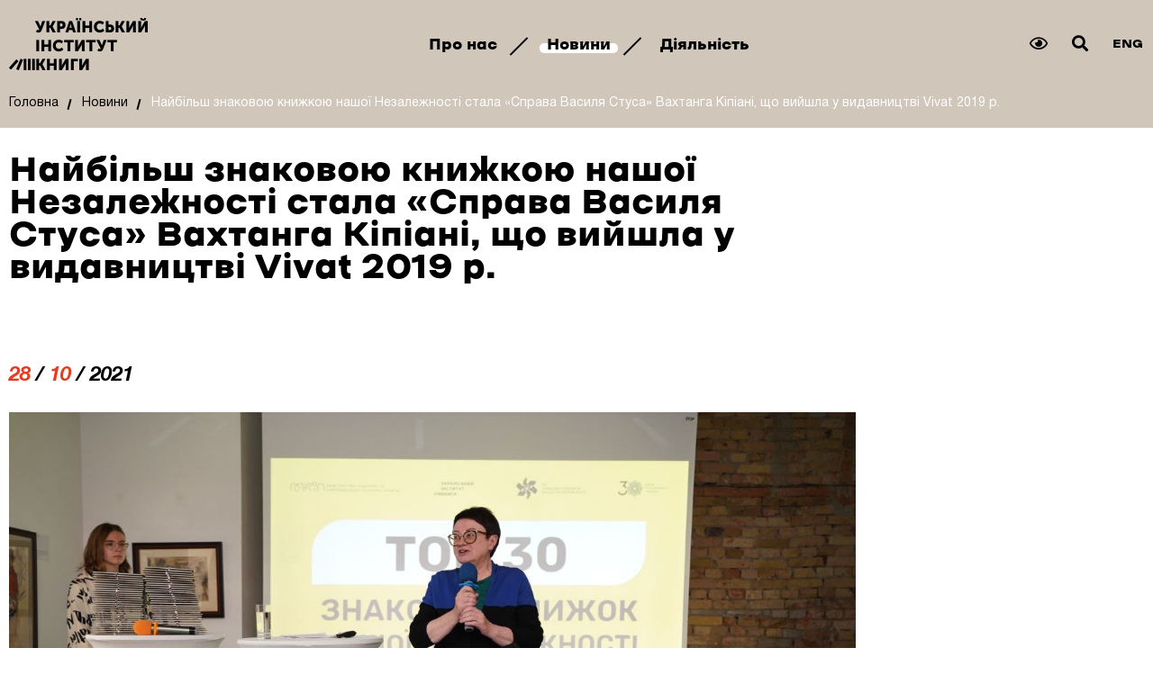

--- FILE ---
content_type: text/html; charset=UTF-8
request_url: https://ubi.org.ua/uk/news/kategoriya-2/naybilsh-znakovoyu-knizhkoyu-nasho-nezalezhnosti-stala-sprava-vasilya-stusa-vahtanga-kipiani-scho-viyshla-u-vidavnictvi-vivat-2019-r
body_size: 10663
content:
<!doctype html>
<html lang="uk">
<head>
    <link rel="icon" type=”image/svg+xml” href="https://ubi.org.ua/img/favicon_UBI_01.svg">
    <link rel="alternate icon" href="https://ubi.org.ua/img/favicon_UBI_01.ico">
    <!-- Global site tag (gtag.js) - Google Analytics -->
    <script async src="https://www.googletagmanager.com/gtag/js?id=G-TDYV70PY0R" type="fbc9c88d4e5fd8ce791de51e-text/javascript"></script>
    <!-- Google Tag Manager (noscript) -->
    <noscript><iframe src="https://www.googletagmanager.com/ns.html?id=GTM-TBNBHLT"
    height="0" width="0" style="display:none;visibility:hidden"></iframe></noscript>
    <!-- End Google Tag Manager (noscript) -->

    <link href="https://ubi.org.ua/css/styles.min.css?v=5.5.5">
    <link href="https://ubi.org.ua/css/fix.css">
    <link rel="preload" href="https://cdnjs.cloudflare.com/ajax/libs/font-awesome/5.11.2/css/all.min.css" as="style">
    <meta charset="utf-8">
    <meta name="viewport" content="width=device-width, initial-scale=1">

    <!-- CSRF Token -->
    <meta name="csrf-token" content="40pCgIELgAVuLJwg96rAlpz9O8cZuf1x2nK8Oykk">

    <title>Найбільш знаковою книжкою нашої Незалежності стала «Справа Василя Стуса» Вахтанга Кіпіані, що вийшла у видавництві Vivat 2019 р.</title>
    <meta name="description" content="30 знакових книжок нашої незалежності, оголошення результатів, МКІП"/>
    <meta name="keywords" content="">

    <meta property="og:title" content="Найбільш знаковою книжкою нашої Незалежності стала «Справа Василя Стуса» Вахтанга Кіпіані, що вийшла у видавництві Vivat 2019 р.">
    <meta property="og:description" content="30 знакових книжок нашої незалежності, оголошення результатів, МКІП">
    <meta property="og:image" content="https://ubi.org.ua/storage/lIxGL5oLKBsXq2ImWDovHUMpY58LkMHifinJw1X6.png">
    <meta property="og:url" content="https://ubi.org.ua/uk/news/kategoriya-2/naybilsh-znakovoyu-knizhkoyu-nasho-nezalezhnosti-stala-sprava-vasilya-stusa-vahtanga-kipiani-scho-viyshla-u-vidavnictvi-vivat-2019-r">

<!--    <link rel="stylesheet" href="https://ubi.org.ua/css/styles.min.css?v=5.5.5">-->
    <link rel="stylesheet" href="https://ubi.org.ua/css/styles.css?v=5.5.5">
    <link rel="stylesheet" href="https://ubi.org.ua/css/fix.css">
    <link rel="stylesheet" href="https://cdnjs.cloudflare.com/ajax/libs/font-awesome/5.11.2/css/all.min.css">

    <!-- Global site tag (gtag.js) - Google Analytics -->
    <script async src="https://www.googletagmanager.com/gtag/js?id=G-TDYV70PY0R" type="fbc9c88d4e5fd8ce791de51e-text/javascript"></script>
    <script type="fbc9c88d4e5fd8ce791de51e-text/javascript">
      window.dataLayer = window.dataLayer || [];
      function gtag(){dataLayer.push(arguments);}
      gtag('js', new Date());
      gtag('config', 'G-TDYV70PY0R');
    </script>

</head>
<body>
    <!-- Google Tag Manager (noscript) -->
    <noscript><iframe src="https://www.googletagmanager.com/ns.html?id=GTM-TBNBHLT"
    height="0" width="0" style="display:none;visibility:hidden"></iframe></noscript>
    <!-- End Google Tag Manager (noscript) -->

    <div id="app">
        <div class="header_wrapper">
            <header class="header">
    <div class="container">
        <div class="wrapper">
            <a href="/uk" class="header-logo">
                <img src="/storage/lIxGL5oLKBsXq2ImWDovHUMpY58LkMHifinJw1X6.png" alt="">
            </a>
                                            <div class="menu">
                                                                    <a href="https://ubi.org.ua/uk/organization" class="link  js-menu1   ">
                            Про нас
                        </a>
                                                                                                                                                                                                            <a href="https://ubi.org.ua/uk/news" class="link  js-menu2   active  ">
                            Новини
                        </a>
                                                                                                                    <a href="https://ubi.org.ua/uk/activity" class="link  js-menu3   ">
                            Діяльність
                        </a>
                                                                                                                                                                            </div>
            
            <div class="nav">
                <div class="item js-nightdaymode">
                    <i class="far fa-eye"></i>
                </div>
                <div class="item js-open-search">
                    <i class="fas fa-search"></i>
                </div>
                <div class="item js-lang ua">
                                            <span class="lang  selected " onclick="if (!window.__cfRLUnblockHandlers) return false; location = 'https://ubi.org.ua/en/news/kategoriya-2/naybilsh-znakovoyu-knizhkoyu-nasho-nezalezhnosti-stala-sprava-vasilya-stusa-vahtanga-kipiani-scho-viyshla-u-vidavnictvi-vivat-2019-r';" data-cf-modified-fbc9c88d4e5fd8ce791de51e-="">ENG</span>
                                    </div>
            </div>
            <div class="burger d-xl-none">
                <button type="button" class="mobile-menu_button">
                    <div class="top-line"></div>
                    <div class="middle-line"></div>
                    <div class="bottom-line"></div>
                </button>
            </div>
        </div>
    </div>
    <div class="search">
        <div class="search_wrapper">
            <form action="/uk/search" id="for_search" method="GET">
                <input type="text" name="q" id="q" required>
                <i class="fas fa-search search-icon"></i>
                <input type="submit" name="submit_form" style="display: none">
            </form>
        </div>
    </div>
    <div class="menuToggle">
        <div class="container">
                                                                    <div class="menu_wrapper menu1">
                                                                                                                                                                                                                                                                                                                                                                                                                                                                                                                                                                                                                            <div class="menu_item"><div class="menu_list"><div class="menu_list-title"><a href="https://ubi.org.ua/uk/organization/team">Команда</a></div></div><div class="menu_list"><div class="menu_list-title"><a href="https://ubi.org.ua/uk/organization/rada">Наглядова рада</a></div></div><div class="menu_list"><div class="menu_list-title"><a href="https://ubi.org.ua/uk/organization/partners">Партнери</a></div></div></div>
                        <div class="menu_item"><div class="menu_list"><div class="menu_list-title"><a href="https://ubi.org.ua/uk/organization/documents">Документи</a></div></div><div class="menu_list"><div class="menu_list-title"><a href="https://ubi.org.ua/uk/organization/reports">Звіти</a></div></div><div class="menu_list"><div class="menu_list-title"><a href="https://ubi.org.ua/uk/activity/zakupivli">Закупівлі</a></div></div></div>
                        <div class="menu_item"><div class="menu_list"><div class="menu_list-title"><a href="/uk/organization/contacts/">Контакти</a></div></div><div class="menu_list"><div class="menu_list-title"><a href="/uk/organization/brandbook/">Брендбук</a></div></div></div>
                        
                        
                    </div>
                                                        <div class="menu_wrapper menu2">
                                                                                                                                                                                        <div class="menu_item"><div class="menu_list"><div class="menu_list-title"><a href="https://ubi.org.ua/uk/news">Новини</a></div></div></div>
                        
                        
                        
                        
                    </div>
                                                        <div class="menu_wrapper menu3">
                                                                                                                                                                                                                                                                                                                                                                                                                                                                                                                                                                                                                                                                                                                                                                                                                                                                                                                                        <div class="menu_item"><div class="menu_list"><div class="menu_list-title"><a href="https://ubi.org.ua/uk/activity/promociy-chitannya">Промоція читання</a></div><div class="menu_list-item"><a href="https://ubi.org.ua/uk/activity/promociy-chitannya/zhivipismenniki">#ЖивіПисьменники</a></div><div class="menu_list-item"><a href="https://ubi.org.ua/uk/activity/promociy-chitannya/drahom-n-prize">Drahomán Prize</a></div><div class="menu_list-item"><a href="https://ubi.org.ua/uk/activity/promociy-chitannya/nacionalniy-tizhden-chitannya-3">Національний тиждень читання</a></div><div class="menu_list-item"><a href="https://ubi.org.ua/uk/activity/promociy-chitannya/promociya-chitannya-2025">Промоція читання 2025</a></div><div class="menu_list-item"><a href="https://ubi.org.ua/uk/activity/promociy-chitannya/promociya-chitannya-2024">Промоція читання 2024</a></div><div class="menu_list-item"><a href="https://ubi.org.ua/uk/activity/promociy-chitannya/promociya-chitannya-2023-2">Промоція читання 2023</a></div><div class="menu_list-item"><a href="https://ubi.org.ua/uk/activity/promociy-chitannya/promociya-chitannya-2021">Промоція читання 2021</a></div><div class="menu_list-item"><a href="https://ubi.org.ua/uk/activity/promociy-chitannya/promociya-chitannya-2020">Промоція читання 2020</a></div><div class="menu_list-item"><a href="https://ubi.org.ua/uk/activity/promociy-chitannya/promociya-chitannya-2019">Промоція читання 2019</a></div></div><div class="menu_list"><div class="menu_list-title"><a href="https://ubi.org.ua/uk/activity/katalogi">Каталоги</a></div><div class="menu_list-item"><a href="https://ubi.org.ua/uk/activity/katalogi/katalogi-2025">Каталоги 2025</a></div><div class="menu_list-item"><a href="https://ubi.org.ua/uk/activity/katalogi/katalogi-2024">Каталоги 2024</a></div><div class="menu_list-item"><a href="https://ubi.org.ua/uk/activity/katalogi/katalogi-aktualno-literaturi-dlya-ditey-ta-doroslih">Каталоги 2022-2023</a></div><div class="menu_list-item"><a href="https://ubi.org.ua/uk/activity/katalogi/katalogi-2021">Каталоги 2021</a></div><div class="menu_list-item"><a href="https://ubi.org.ua/uk/activity/katalogi/katalog-2020">Каталоги 2020</a></div><div class="menu_list-item"><a href="https://ubi.org.ua/uk/activity/katalogi/katalog-2019">Каталоги 2019</a></div><div class="menu_list-item"><a href="https://ubi.org.ua/uk/activity/katalogi/katalogi-2018">Каталоги 2018</a></div></div><div class="menu_list"><div class="menu_list-title"><a href="https://ubi.org.ua/uk/activity/vidannya-knig">Видання книг</a></div><div class="menu_list-item"><a href="https://ubi.org.ua/uk/activity/vidannya-knig/misteckiy-konkurs-z-vidannya-knig-2025">Мистецькі конкурси 2025</a></div><div class="menu_list-item"><a href="https://ubi.org.ua/uk/activity/vidannya-knig/misteckiy-konkurs-z-vidannya-knig-2024">Мистецькі конкурси 2024</a></div><div class="menu_list-item"><a href="https://ubi.org.ua/uk/activity/vidannya-knig/mistecki-konkursi-z-vidannya-knig-2023">Мистецькі конкурси 2023</a></div><div class="menu_list-item"><a href="https://ubi.org.ua/uk/activity/vidannya-knig/zibrannya-tvoriv-lesi-ukra-nki-u-14-i-tomah">Повне видання творів Лесі Українки</a></div><div class="menu_list-item"><a href="https://ubi.org.ua/uk/activity/vidannya-knig/pidgotovka-ta-vidannya-knizhkovih-vidan-do-30-richnici-nezalezhnosti-ukra-ni-za-rezultatami-konkursu-mkip">Книжкові виданння до 30-ї річниці Незалежності України</a></div><div class="menu_list-item"><a href="https://ubi.org.ua/uk/activity/vidannya-knig/rezultati-konkursu-kniga-pro-inklyuziyu">Книга про інклюзію</a></div></div></div>
                        <div class="menu_item"><div class="menu_list"><div class="menu_list-title"><a href="https://ubi.org.ua/uk/activity/mizhnarodna-diyalnist">Міжнародна діяльність</a></div><div class="menu_list-item"><a href="https://ubi.org.ua/uk/activity/mizhnarodna-diyalnist/mizhnarodna-diyalnist-2025">Міжнародна діяльність 2025</a></div><div class="menu_list-item"><a href="https://ubi.org.ua/uk/activity/mizhnarodna-diyalnist/mizhnarodna-diyalnist-2024">Міжнародна діяльність 2024</a></div><div class="menu_list-item"><a href="https://ubi.org.ua/uk/activity/mizhnarodna-diyalnist/mizhnarodni-knizhkovi-yarmarki-2022-international-book-fairs-2022">Міжнародна діяльність 2022</a></div><div class="menu_list-item"><a href="https://ubi.org.ua/uk/activity/mizhnarodna-diyalnist/mizhnarodna-diyalnist-2021">Міжнародна діяльність 2021</a></div><div class="menu_list-item"><a href="https://ubi.org.ua/uk/activity/mizhnarodna-diyalnist/mizhnarodni-knizhkovi-yarmarki-2023">Міжнародна діяльність 2023</a></div><div class="menu_list-item"><a href="https://ubi.org.ua/uk/activity/mizhnarodna-diyalnist/mizhnarodna-diyalnist-2020">Міжнародна діяльність 2020</a></div><div class="menu_list-item"><a href="https://ubi.org.ua/uk/activity/mizhnarodna-diyalnist/mizhnarodna-diyalnist-2019">Міжнародна діяльність 2019</a></div><div class="menu_list-item"><a href="https://ubi.org.ua/uk/activity/mizhnarodna-diyalnist/mizhnarodna-diyalnist-2018">Міжнародна діяльність 2018</a></div></div><div class="menu_list"><div class="menu_list-title"><a href="https://ubi.org.ua/uk/activity/programa-pidtrimki-perekladiv">Програма підтримки перекладів</a></div><div class="menu_list-item"><a href="https://ubi.org.ua/uk/activity/programa-pidtrimki-perekladiv/programa-pidtrimki-perekladiv-2025">Програма підтримки перекладів 2025</a></div><div class="menu_list-item"><a href="https://ubi.org.ua/uk/activity/programa-pidtrimki-perekladiv/programa-pidtrimki-perekladiv-2024">Програма підтримки перекладів 2024</a></div><div class="menu_list-item"><a href="https://ubi.org.ua/uk/activity/programa-pidtrimki-perekladiv/programa-pidtrimki-perekladiv-translate-ukraine-2023">Програма підтримки перекладів 2023</a></div><div class="menu_list-item"><a href="https://ubi.org.ua/uk/activity/programa-pidtrimki-perekladiv/programa-pidtrimki-perekladiv-2021">Програма підтримки перекладів 2021</a></div><div class="menu_list-item"><a href="https://ubi.org.ua/uk/activity/programa-pidtrimki-perekladiv/programa-pidtrimki-perekladiv-2020">Програма підтримки перекладів 2020</a></div></div><div class="menu_list"><div class="menu_list-title"><a href="https://ubi.org.ua/uk/activity/archipelagos">Archipelagos</a></div></div><div class="menu_list"><div class="menu_list-title"><a href="https://ubi.org.ua/uk/activity/tales-of-eukraine">Tales of EUkraine</a></div></div><div class="menu_list"><div class="menu_list-title"><a href="https://ubi.org.ua/uk/activity/interaktivna-mapa-knizhkovo-ekosistemi">Інтерактивна мапа книжкової екосистеми України</a></div></div><div class="menu_list"><div class="menu_list-title"><a href="https://ubi.org.ua/uk/activity/kniga">єКнига</a></div><div class="menu_list-item"><a href="https://ubi.org.ua/uk/activity/kniga/perelik-rozpovsyudzhuvachiv-programi-kniga">Перелік розповсюджувачів програми</a></div></div></div>
                        <div class="menu_item"><div class="menu_list"><div class="menu_list-title"><a href="/uk/activity/doslidzhennya">Дослідження</a></div><div class="menu_list-item"><a href="https://ubi.org.ua/uk/activity/doslidzhennya/doslidzhennya-2025">Дослідження 2025</a></div><div class="menu_list-item"><a href="https://ubi.org.ua/uk/activity/doslidzhennya/doslidzhennya-2024">Дослідження 2024</a></div><div class="menu_list-item"><a href="https://ubi.org.ua/uk/activity/doslidzhennya/doslidzhennya-2022">Дослідження 2022</a></div><div class="menu_list-item"><a href="https://ubi.org.ua/uk/activity/doslidzhennya/doslidzhennya-2023">Дослідження 2023</a></div><div class="menu_list-item"><a href="https://ubi.org.ua/uk/activity/doslidzhennya/doslidzhennya-2021">Дослідження 2021</a></div><div class="menu_list-item"><a href="https://ubi.org.ua/uk/activity/doslidzhennya/doslidzhennya-2020">Дослідження 2020</a></div><div class="menu_list-item"><a href="https://ubi.org.ua/uk/activity/doslidzhennya/doslidzhennya-2019">Дослідження 2019</a></div></div><div class="menu_list"><div class="menu_list-title"><a href="/uk/activity/programa-popovnennya-fondiv-publichnih-bibliotek">Програма поповнення фондів публічних бібліотек</a></div><div class="menu_list-item"><a href="https://ubi.org.ua/uk/activity/programa-popovnennya-fondiv-publichnih-bibliotek/programa-popovnennya-fondiv-publichnih-bibliotek-2021">Поповнення фондів бібліотек 2021</a></div><div class="menu_list-item"><a href="https://ubi.org.ua/uk/activity/programa-popovnennya-fondiv-publichnih-bibliotek/programa-popovnennya-fondiv-publichnih-bibliotek-2020">Поповнення фондів бібліотек 2020</a></div><div class="menu_list-item"><a href="https://ubi.org.ua/uk/activity/programa-popovnennya-fondiv-publichnih-bibliotek/programa-popovnennya-fondiv-publichnih-bibliotek-2019">Поповнення фондів бібліотек 2019</a></div><div class="menu_list-item"><a href="https://ubi.org.ua/uk/activity/programa-popovnennya-fondiv-publichnih-bibliotek/programa-popovnennya-fondiv-publichnih-bibliotek-2018">Поповнення фондів бібліотек 2018</a></div></div><div class="menu_list"><div class="menu_list-title"><a href="/uk/activity/cifrovi-pro-kti">Цифрові проєкти</a></div><div class="menu_list-item"><a href="https://ubi.org.ua/uk/activity/cifrovi-pro-kti/katalog-knizhki-na-rinku">Каталог Книжки на ринку</a></div><div class="menu_list-item"><a href="https://ubi.org.ua/uk/activity/ukra-nska-cifrova-biblioteka">Українська цифрова бібліотека</a></div></div><div class="menu_list"><div class="menu_list-title"><a href="/uk/activity/blagodiyni-pro-kti">Благодійні проєкти</a></div><div class="menu_list-item"><a href="https://ubi.org.ua/uk/activity/blagodiyni-pro-kti/polska-knizhkova-policya">Польська книжкова полиця</a></div><div class="menu_list-item"><a href="https://ubi.org.ua/uk/activity/blagodiyni-pro-kti/nimecka-knizhkova-polichka">Німецька книжкова поличка</a></div><div class="menu_list-item"><a href="https://ubi.org.ua/uk/activity/mizhnarodna-diyalnist/knizhki-bez-kordoniv">Книжки без кордонів</a></div></div></div>
                        
                        
                    </div>
                                                        <div class="menu_wrapper menu4">
                                                                                                                                                                                                                                                                                                                                                                                                                                                                                                                                                                                                                            <div class="menu_item"><div class="menu_list"><div class="menu_list-title"><a href="https://ubi.org.ua/uk/bookmarket/authors">Автори</a></div></div><div class="menu_list"><div class="menu_list-title"><a href="https://ubi.org.ua/uk/bookmarket/translaters">Перекладачі</a></div></div></div>
                        <div class="menu_item"><div class="menu_list"><div class="menu_list-title"><a href="https://ubi.org.ua/uk/bookmarket/publisher">Видавництва</a></div></div><div class="menu_list"><div class="menu_list-title"><a href="https://ubi.org.ua/uk/bookmarket/bookstores">Книгарні</a></div></div><div class="menu_list"><div class="menu_list-title"><a href="https://ubi.org.ua/uk/bookmarket/libraries">Бібліотеки</a></div></div></div>
                        <div class="menu_item"><div class="menu_list"><div class="menu_list-title"><a href="/uk/bookmarket/fair">Ярмарки та фестивалі</a></div></div><div class="menu_list"><div class="menu_list-title"><a href="/uk/bookmarket/awards">Книжкові премії та нагороди</a></div></div><div class="menu_list"><div class="menu_list-title"><a href="/uk/bookmarket/media">Книжкові медіа</a></div></div></div>
                        
                        
                    </div>
                                    </div>
    </div>
    <div class="mobile-menu d-xl-none">
        <div class="nav">
            <div class="input js-toggleinput">
                <form action="/uk/search" id="for_search2" method="GET">
                    <input type="text" name="q" id="q" placeholder="...">
                    <i class="fas fa-search js-closesearch-mobile" onlick="if (!window.__cfRLUnblockHandlers) return false; $('#for_search2').submit()" data-cf-modified-fbc9c88d4e5fd8ce791de51e-=""></i>
                    <input type="submit" name="submit_form" style="display: none">
                </form>
            </div>
            <div class="item js-nightdaymode">
                <i class="far fa-eye"></i>
            </div>
            <div class="item js-lang-mobile">
                                    <span class="lang  selected " onclick="if (!window.__cfRLUnblockHandlers) return false; location = 'https://ubi.org.ua/en/news/kategoriya-2/naybilsh-znakovoyu-knizhkoyu-nasho-nezalezhnosti-stala-sprava-vasilya-stusa-vahtanga-kipiani-scho-viyshla-u-vidavnictvi-vivat-2019-r';" data-cf-modified-fbc9c88d4e5fd8ce791de51e-="">ENG</span>
                            </div>
            <div class="item js-opensearch-mobile">
                <i class="fas fa-search"></i>
            </div>
        </div>
                    <div class="menu">

                                                        <div class="link">
                        <a href="https://ubi.org.ua/uk/organization" class="  ">Про нас</a>
                        <div class="link-arrow">
                            <img src="https://ubi.org.ua/img/arrow-red.png" alt="">
                        </div>

                                                                                <div class="menu_wrapper">
                                                                                                                                                                                                                                                                                                                                                                                                                                                                                                                                                                                                                                                                                                                                                                                                    <div class="menu_item"><div class="menu_list"><div class="menu_list-title"><a href="https://ubi.org.ua/uk/organization/team">Команда</a></div></div><div class="menu_list"><div class="menu_list-title"><a href="https://ubi.org.ua/uk/organization/rada">Наглядова рада</a></div></div><div class="menu_list"><div class="menu_list-title"><a href="https://ubi.org.ua/uk/organization/partners">Партнери</a></div></div></div>
                                <div class="menu_item"><div class="menu_list"><div class="menu_list-title"><a href="https://ubi.org.ua/uk/organization/documents">Документи</a></div></div><div class="menu_list"><div class="menu_list-title"><a href="https://ubi.org.ua/uk/organization/reports">Звіти</a></div></div><div class="menu_list"><div class="menu_list-title"><a href="https://ubi.org.ua/uk/activity/zakupivli">Закупівлі</a></div></div></div>
                                <div class="menu_item"><div class="menu_list"><div class="menu_list-title"><a href="/uk/organization/contacts/">Контакти</a></div></div><div class="menu_list"><div class="menu_list-title"><a href="/uk/organization/brandbook/">Брендбук</a></div></div></div>
                                
                                
                            </div>
                                            </div>
                                                                                                                                                    <div class="link">
                        <a href="https://ubi.org.ua/uk/news" class="  ">Новини</a>
                        <div class="link-arrow">
                            <img src="https://ubi.org.ua/img/arrow-red.png" alt="">
                        </div>

                                                                                <div class="menu_wrapper">
                                                                                                                                                                                                                                                <div class="menu_item"><div class="menu_list"><div class="menu_list-title"><a href="https://ubi.org.ua/uk/news">Новини</a></div></div></div>
                                
                                
                                
                                
                            </div>
                                            </div>
                                                                            <div class="link">
                        <a href="https://ubi.org.ua/uk/activity" class="  ">Діяльність</a>
                        <div class="link-arrow">
                            <img src="https://ubi.org.ua/img/arrow-red.png" alt="">
                        </div>

                                                                                <div class="menu_wrapper">
                                                                                                                                                                                                                                                                                                                                                                                                                                                                                                                                                                                                                                                                                                                                                                                                                                                                                                                                                                                                                                                                                                                                                                                                <div class="menu_item"><div class="menu_list"><div class="menu_list-title"><a href="https://ubi.org.ua/uk/activity/promociy-chitannya">Промоція читання</a></div><div class="menu_list-item"><a href="https://ubi.org.ua/uk/activity/promociy-chitannya/zhivipismenniki">#ЖивіПисьменники</a></div><div class="menu_list-item"><a href="https://ubi.org.ua/uk/activity/promociy-chitannya/drahom-n-prize">Drahomán Prize</a></div><div class="menu_list-item"><a href="https://ubi.org.ua/uk/activity/promociy-chitannya/nacionalniy-tizhden-chitannya-3">Національний тиждень читання</a></div><div class="menu_list-item"><a href="https://ubi.org.ua/uk/activity/promociy-chitannya/promociya-chitannya-2025">Промоція читання 2025</a></div><div class="menu_list-item"><a href="https://ubi.org.ua/uk/activity/promociy-chitannya/promociya-chitannya-2024">Промоція читання 2024</a></div><div class="menu_list-item"><a href="https://ubi.org.ua/uk/activity/promociy-chitannya/promociya-chitannya-2023-2">Промоція читання 2023</a></div><div class="menu_list-item"><a href="https://ubi.org.ua/uk/activity/promociy-chitannya/promociya-chitannya-2021">Промоція читання 2021</a></div><div class="menu_list-item"><a href="https://ubi.org.ua/uk/activity/promociy-chitannya/promociya-chitannya-2020">Промоція читання 2020</a></div><div class="menu_list-item"><a href="https://ubi.org.ua/uk/activity/promociy-chitannya/promociya-chitannya-2019">Промоція читання 2019</a></div></div><div class="menu_list"><div class="menu_list-title"><a href="https://ubi.org.ua/uk/activity/katalogi">Каталоги</a></div><div class="menu_list-item"><a href="https://ubi.org.ua/uk/activity/katalogi/katalogi-2025">Каталоги 2025</a></div><div class="menu_list-item"><a href="https://ubi.org.ua/uk/activity/katalogi/katalogi-2024">Каталоги 2024</a></div><div class="menu_list-item"><a href="https://ubi.org.ua/uk/activity/katalogi/katalogi-aktualno-literaturi-dlya-ditey-ta-doroslih">Каталоги 2022-2023</a></div><div class="menu_list-item"><a href="https://ubi.org.ua/uk/activity/katalogi/katalogi-2021">Каталоги 2021</a></div><div class="menu_list-item"><a href="https://ubi.org.ua/uk/activity/katalogi/katalog-2020">Каталоги 2020</a></div><div class="menu_list-item"><a href="https://ubi.org.ua/uk/activity/katalogi/katalog-2019">Каталоги 2019</a></div><div class="menu_list-item"><a href="https://ubi.org.ua/uk/activity/katalogi/katalogi-2018">Каталоги 2018</a></div></div><div class="menu_list"><div class="menu_list-title"><a href="https://ubi.org.ua/uk/activity/vidannya-knig">Видання книг</a></div><div class="menu_list-item"><a href="https://ubi.org.ua/uk/activity/vidannya-knig/misteckiy-konkurs-z-vidannya-knig-2025">Мистецькі конкурси 2025</a></div><div class="menu_list-item"><a href="https://ubi.org.ua/uk/activity/vidannya-knig/misteckiy-konkurs-z-vidannya-knig-2024">Мистецькі конкурси 2024</a></div><div class="menu_list-item"><a href="https://ubi.org.ua/uk/activity/vidannya-knig/mistecki-konkursi-z-vidannya-knig-2023">Мистецькі конкурси 2023</a></div><div class="menu_list-item"><a href="https://ubi.org.ua/uk/activity/vidannya-knig/zibrannya-tvoriv-lesi-ukra-nki-u-14-i-tomah">Повне видання творів Лесі Українки</a></div><div class="menu_list-item"><a href="https://ubi.org.ua/uk/activity/vidannya-knig/pidgotovka-ta-vidannya-knizhkovih-vidan-do-30-richnici-nezalezhnosti-ukra-ni-za-rezultatami-konkursu-mkip">Книжкові виданння до 30-ї річниці Незалежності України</a></div><div class="menu_list-item"><a href="https://ubi.org.ua/uk/activity/vidannya-knig/rezultati-konkursu-kniga-pro-inklyuziyu">Книга про інклюзію</a></div></div></div>
                                <div class="menu_item"><div class="menu_list"><div class="menu_list-title"><a href="https://ubi.org.ua/uk/activity/mizhnarodna-diyalnist">Міжнародна діяльність</a></div><div class="menu_list-item"><a href="https://ubi.org.ua/uk/activity/mizhnarodna-diyalnist/mizhnarodna-diyalnist-2025">Міжнародна діяльність 2025</a></div><div class="menu_list-item"><a href="https://ubi.org.ua/uk/activity/mizhnarodna-diyalnist/mizhnarodna-diyalnist-2024">Міжнародна діяльність 2024</a></div><div class="menu_list-item"><a href="https://ubi.org.ua/uk/activity/mizhnarodna-diyalnist/mizhnarodni-knizhkovi-yarmarki-2022-international-book-fairs-2022">Міжнародна діяльність 2022</a></div><div class="menu_list-item"><a href="https://ubi.org.ua/uk/activity/mizhnarodna-diyalnist/mizhnarodna-diyalnist-2021">Міжнародна діяльність 2021</a></div><div class="menu_list-item"><a href="https://ubi.org.ua/uk/activity/mizhnarodna-diyalnist/mizhnarodni-knizhkovi-yarmarki-2023">Міжнародна діяльність 2023</a></div><div class="menu_list-item"><a href="https://ubi.org.ua/uk/activity/mizhnarodna-diyalnist/mizhnarodna-diyalnist-2020">Міжнародна діяльність 2020</a></div><div class="menu_list-item"><a href="https://ubi.org.ua/uk/activity/mizhnarodna-diyalnist/mizhnarodna-diyalnist-2019">Міжнародна діяльність 2019</a></div><div class="menu_list-item"><a href="https://ubi.org.ua/uk/activity/mizhnarodna-diyalnist/mizhnarodna-diyalnist-2018">Міжнародна діяльність 2018</a></div></div><div class="menu_list"><div class="menu_list-title"><a href="https://ubi.org.ua/uk/activity/programa-pidtrimki-perekladiv">Програма підтримки перекладів</a></div><div class="menu_list-item"><a href="https://ubi.org.ua/uk/activity/programa-pidtrimki-perekladiv/programa-pidtrimki-perekladiv-2025">Програма підтримки перекладів 2025</a></div><div class="menu_list-item"><a href="https://ubi.org.ua/uk/activity/programa-pidtrimki-perekladiv/programa-pidtrimki-perekladiv-2024">Програма підтримки перекладів 2024</a></div><div class="menu_list-item"><a href="https://ubi.org.ua/uk/activity/programa-pidtrimki-perekladiv/programa-pidtrimki-perekladiv-translate-ukraine-2023">Програма підтримки перекладів 2023</a></div><div class="menu_list-item"><a href="https://ubi.org.ua/uk/activity/programa-pidtrimki-perekladiv/programa-pidtrimki-perekladiv-2021">Програма підтримки перекладів 2021</a></div><div class="menu_list-item"><a href="https://ubi.org.ua/uk/activity/programa-pidtrimki-perekladiv/programa-pidtrimki-perekladiv-2020">Програма підтримки перекладів 2020</a></div></div><div class="menu_list"><div class="menu_list-title"><a href="https://ubi.org.ua/uk/activity/archipelagos">Archipelagos</a></div></div><div class="menu_list"><div class="menu_list-title"><a href="https://ubi.org.ua/uk/activity/tales-of-eukraine">Tales of EUkraine</a></div></div><div class="menu_list"><div class="menu_list-title"><a href="https://ubi.org.ua/uk/activity/interaktivna-mapa-knizhkovo-ekosistemi">Інтерактивна мапа книжкової екосистеми України</a></div></div><div class="menu_list"><div class="menu_list-title"><a href="https://ubi.org.ua/uk/activity/kniga">єКнига</a></div><div class="menu_list-item"><a href="https://ubi.org.ua/uk/activity/kniga/perelik-rozpovsyudzhuvachiv-programi-kniga">Перелік розповсюджувачів програми</a></div></div></div>
                                <div class="menu_item"><div class="menu_list"><div class="menu_list-title"><a href="/uk/activity/doslidzhennya">Дослідження</a></div><div class="menu_list-item"><a href="https://ubi.org.ua/uk/activity/doslidzhennya/doslidzhennya-2025">Дослідження 2025</a></div><div class="menu_list-item"><a href="https://ubi.org.ua/uk/activity/doslidzhennya/doslidzhennya-2024">Дослідження 2024</a></div><div class="menu_list-item"><a href="https://ubi.org.ua/uk/activity/doslidzhennya/doslidzhennya-2022">Дослідження 2022</a></div><div class="menu_list-item"><a href="https://ubi.org.ua/uk/activity/doslidzhennya/doslidzhennya-2023">Дослідження 2023</a></div><div class="menu_list-item"><a href="https://ubi.org.ua/uk/activity/doslidzhennya/doslidzhennya-2021">Дослідження 2021</a></div><div class="menu_list-item"><a href="https://ubi.org.ua/uk/activity/doslidzhennya/doslidzhennya-2020">Дослідження 2020</a></div><div class="menu_list-item"><a href="https://ubi.org.ua/uk/activity/doslidzhennya/doslidzhennya-2019">Дослідження 2019</a></div></div><div class="menu_list"><div class="menu_list-title"><a href="/uk/activity/programa-popovnennya-fondiv-publichnih-bibliotek">Програма поповнення фондів публічних бібліотек</a></div><div class="menu_list-item"><a href="https://ubi.org.ua/uk/activity/programa-popovnennya-fondiv-publichnih-bibliotek/programa-popovnennya-fondiv-publichnih-bibliotek-2021">Поповнення фондів бібліотек 2021</a></div><div class="menu_list-item"><a href="https://ubi.org.ua/uk/activity/programa-popovnennya-fondiv-publichnih-bibliotek/programa-popovnennya-fondiv-publichnih-bibliotek-2020">Поповнення фондів бібліотек 2020</a></div><div class="menu_list-item"><a href="https://ubi.org.ua/uk/activity/programa-popovnennya-fondiv-publichnih-bibliotek/programa-popovnennya-fondiv-publichnih-bibliotek-2019">Поповнення фондів бібліотек 2019</a></div><div class="menu_list-item"><a href="https://ubi.org.ua/uk/activity/programa-popovnennya-fondiv-publichnih-bibliotek/programa-popovnennya-fondiv-publichnih-bibliotek-2018">Поповнення фондів бібліотек 2018</a></div></div><div class="menu_list"><div class="menu_list-title"><a href="/uk/activity/cifrovi-pro-kti">Цифрові проєкти</a></div><div class="menu_list-item"><a href="https://ubi.org.ua/uk/activity/cifrovi-pro-kti/katalog-knizhki-na-rinku">Каталог Книжки на ринку</a></div><div class="menu_list-item"><a href="https://ubi.org.ua/uk/activity/ukra-nska-cifrova-biblioteka">Українська цифрова бібліотека</a></div></div><div class="menu_list"><div class="menu_list-title"><a href="/uk/activity/blagodiyni-pro-kti">Благодійні проєкти</a></div><div class="menu_list-item"><a href="https://ubi.org.ua/uk/activity/blagodiyni-pro-kti/polska-knizhkova-policya">Польська книжкова полиця</a></div><div class="menu_list-item"><a href="https://ubi.org.ua/uk/activity/blagodiyni-pro-kti/nimecka-knizhkova-polichka">Німецька книжкова поличка</a></div><div class="menu_list-item"><a href="https://ubi.org.ua/uk/activity/mizhnarodna-diyalnist/knizhki-bez-kordoniv">Книжки без кордонів</a></div></div></div>
                                
                                
                            </div>
                                            </div>
                                                                                                            
            </div>
            </div>
</header>
        </div>

        <div class="breadcrumbs_wrapper">
    <div class="container">
        <div class="breadcrumbs">
                                                        
                <div class="breadcrumbs_item">
                                                                                                        <a href="/uk"> Головна</a>
                                                            </div>
                                            
                <div class="breadcrumbs_item">
                                                                                                        <a href="/uk/news"> Новини</a>
                                                            </div>
                                                                            
                <div class="breadcrumbs_item">
                                            <a href="#"> Найбільш знаковою книжкою нашої Незалежності стала «Справа Василя Стуса» Вахтанга Кіпіані, що вийшла у видавництві Vivat 2019 р.</a>
                                    </div>
                    </div>
    </div>
</div>
        
    <section class="section section_newsPage">
        <div class="bounsesection18 buble">
            <img src="https://ubi.org.ua/img/bounse18.png" alt="">
        </div>
        <div class="bounsesection19 buble">
            <img src="https://ubi.org.ua/img/bounse19.png" alt="">
        </div>
        <div class="bounsesection20 buble">
            <img src="https://ubi.org.ua/img/bounse20.png" alt="">
        </div>
        <div class="container">
            <div class="row">
                <div class="col-xl-9">
                    <div class="section_title">
                        Найбільш знаковою книжкою нашої Незалежності стала «Справа Василя Стуса» Вахтанга Кіпіані, що вийшла у видавництві Vivat 2019 р.
                    </div>
                                        <div class="date_news">
                                                <span>28</span> / <span>10</span> / 2021
                    </div>
                    <div class="img">
                        <img src="/storage/news/WhOhOo2FkkvH7caCaMfzRTQE3gSHmbxfCByHPgjw.jpg" alt="">
                    </div>
                    <div class="text">
                        <p><span style="font-weight: 400;">Всеукраїнська інформаційно-просвітницька акція до 30-річчя Незалежності України &laquo;30 знакових книжок нашої Незалежності&raquo;, зібрала 267 815 голосів, які віддали 34 797 українців з 15 вересня до 15 жовтня.</span></p>
<p><span style="font-weight: 400;">Найбільше голосів набрали книжки Вахтанга Кіпіані &laquo;Справа Василя Стуса&raquo; (Vivat, 2019) &mdash; 9535, &laquo;Триста поезій&raquo; та &laquo;Записки українського самашедшого&raquo; Ліни Костенко (&laquo;А-ба-ба-га-ла-ма-га&raquo;, 2012 і 2010) &mdash; 8233 та 8086 голосів, відповідно. Наступні в списку &mdash; &laquo;Чорний ворон&raquo; Василя Шкляра (&laquo;Клуб сімейного дозвілля&raquo;, 2009) &mdash; 6732 голосів; &laquo;Абетка&raquo; Івана Малковича (&laquo;А-ба-ба-га-ла-ма-га&raquo;, 1999) &mdash; 6343 голосів.</span></p>
<p><span style="font-weight: 400;">Від деяких видавництв у список знакових книжок потрапило відразу кілька книжок: шість із них вийшли у видавництві &laquo;Клуб сімейного дозвілля&raquo;, чотири &mdash; у видавництві &laquo;А-ба-ба-га-ла-ма-га&raquo;, чотири у видавництві &laquo;Фоліо&raquo; та дві &mdash; у &laquo;Видавництві Старого Лева&raquo;. Деякі з видавництв, чиї книжки стали знаковими за роки незалежності України, припинили свою діяльність, зокрема &laquo;Факт&raquo;, &laquo;Згода&raquo;, які видали книжки Оксани Забужко &laquo;Notre Dame d'Ukraine: Українка в конфлікті міфологій&raquo; (19 місце) і &laquo;Польові дослідження з українського сексу&raquo; (12-те), а також &laquo;Видавнича спілка Просвіта&raquo;, що видала повне зібрання творів Василя Стуса у 6 томах (13-те).</span></p>
<p><em><span style="font-weight: 400;">&laquo;Особисто я абсолютно погоджуюсь з таким топ-3. Подібні конкурси вкрай вагомі для промоції читання загалом. Вони фокусують увагу на українській книзі, українських авторах. Хочу вірити, що більшість зі списку тридцяти увійдуть до плану обов&rsquo;язкового прочитання кожним українцем. Бо знайомство з ними однозначно дасть поштовх читати українську книгу українського автора ще більше&raquo;</span></em><span style="font-weight: 400;">, &ndash; прокоментував </span><strong>Олександр Ткаченко, Міністр культури та інформаційної політики України</strong><span style="font-weight: 400;">.</span></p>
<p><span style="font-weight: 400;">&laquo;</span><em><span style="font-weight: 400;">Ми вперше проводимо таку амбітну та масштабну акцію, спрямовану на визначення найбільш знакових книжок нашої Незалежності</span></em><span style="font-weight: 400;">, &mdash; прокоментувала оголошення результатів проєкту </span><strong>директорка Українського інституту книги Олександра Коваль</strong><span style="font-weight: 400;">. </span><em><span style="font-weight: 400;">&mdash; Для нас дуже важливо відзначити видання, що здобули потужний суспільний резонанс та зробили внесок у формування національної ідентичності. Справжньою подією є те, що голосами багатьох українців у ТОП-30 потрапили три повні видання творів наших класиків: Василя Стуса (1994 року) на 13 місці, Лесі Українки (2021 року) &mdash; на 15-му і Тараса Шевченка (2001) &mdash; на 18-му. Результати голосування&nbsp; свідчать про зрілість вибору українців, що взяли участь у голосуванні і про те, що хороші книжки об&rsquo;єднують країну. Будемо розвивати цю акцію в наступні роки</span></em><span style="font-weight: 400;">&raquo;.</span></p>
<p><strong>Нагадаємо</strong><span style="font-weight: 400;">, що мета проєкту, реалізованого за підтримки Міністерства культури та інформаційної політики України, &mdash; відзначити наймасштабніші здобутки української нації за історію її незалежності та переосмислити українську літературу й книжковий досвід незалежної України. Усі охочі з усієї країни могли вибрати із довгого списку довільну кількість книжок від 1 до 30 та проголосувати за них як за знакові книжки нашої Незалежності.</span></p>
<p><span style="font-weight: 400;">Довгий список зі 100 найменувань знакових книжок нашої Незалежності сформували експерти книговидавничої галузі, літературознавці, перекладачі, історики літератури разом з УІК. Серед зовнішніх експертів, що взяли участь у формуванні довгого списку, &mdash; Тамара Гундорова, Тетяна Трофименко, Ростислав Семків, Микола Рябчук, Софія Челяк, Ростислав Мельників, Дар&rsquo;я Бадьйор, Олена Гусейнова, Таня Стус, Мирослава Прихода, Богдана Неборак, Ярослава Стріха, Ольга Герасим&rsquo;юк.&nbsp;</span></p>
<p><span style="font-weight: 400;">У список потрапили ті видання, що викликали суспільний резонанс, сприяли розумінню історії України, створювали національну ідентичність, об&rsquo;єднували всю Україну та формували імідж країни за кордоном завдяки високій якості та актуальності. Особливістю списку стало те, що до нього увійшли художні, науково-популярні та дитячі видання.</span></p>
<p><strong>Проєкт реалізується за підтримки</strong><span style="font-weight: 400;"> Міністерства культури та інформаційної політики України, Національної бібліотеки імені Ярослава Мудрого, Української бібліотечної асоціації, Української асоціації книговидавців і розповсюджувачів, ГО &ldquo;Форум видавців&rdquo;. Медійні партнери: 24 телеканал, НВ, Громадське, Суспільне, Радіо Культура, Еспресо.</span></p>
<table style="border-collapse: collapse; border-color: #000000;">
<tbody>
<tr>
<td>
<p><strong>Місце</strong></p>
</td>
<td>
<p><strong>Найменування</strong></p>
</td>
<td>
<p><strong>Автор</strong></p>
</td>
<td>
<p><strong>Видавництво</strong></p>
</td>
<td>
<p><strong>Рік видан-ня</strong></p>
</td>
<td>
<p><strong>Голо-сів</strong></p>
</td>
</tr>
<tr>
<td>
<p><strong>1</strong></p>
</td>
<td>
<p><strong>Справа Василя Стуса</strong></p>
</td>
<td>
<p><span style="font-weight: 400;">Вахтанг Кіпіані</span></p>
</td>
<td>
<p><span style="font-weight: 400;">Vivat</span></p>
</td>
<td>
<p><span style="font-weight: 400;">2019</span></p>
</td>
<td>
<p><span style="font-weight: 400;">9535</span></p>
</td>
</tr>
<tr>
<td>
<p><strong>2</strong></p>
</td>
<td>
<p><strong>Триста поезій</strong></p>
</td>
<td>
<p><span style="font-weight: 400;">Ліна Костенко&nbsp;</span></p>
</td>
<td>
<p><span style="font-weight: 400;">А-ба-ба-га-ла-ма-га</span></p>
</td>
<td>
<p><span style="font-weight: 400;">2012</span></p>
</td>
<td>
<p><span style="font-weight: 400;">8233</span></p>
</td>
</tr>
<tr>
<td>
<p><strong>3</strong></p>
</td>
<td>
<p><strong>Записки українського самашедшого</strong></p>
</td>
<td>
<p><span style="font-weight: 400;"> Ліна Костенко</span></p>
</td>
<td>
<p><span style="font-weight: 400;">А-ба-ба-га-ла-ма-га</span></p>
</td>
<td>
<p><span style="font-weight: 400;">2010</span></p>
</td>
<td>
<p><span style="font-weight: 400;">8086</span></p>
</td>
</tr>
<tr>
<td>
<p><strong>4</strong></p>
</td>
<td>
<p><strong>Чорний ворон</strong></p>
</td>
<td>
<p><span style="font-weight: 400;">Василь Шкляр</span></p>
</td>
<td>
<p><span style="font-weight: 400;">Клуб сімейного дозвілля</span></p>
</td>
<td>
<p><span style="font-weight: 400;">2009</span></p>
</td>
<td>
<p><span style="font-weight: 400;">6732</span></p>
</td>
</tr>
<tr>
<td>
<p><strong>5</strong></p>
</td>
<td>
<p><strong>Абетка</strong></p>
</td>
<td>
<p><span style="font-weight: 400;">Іван Малкович</span></p>
</td>
<td>
<p><span style="font-weight: 400;">А-ба-ба-га-ла-ма-га</span></p>
</td>
<td>
<p><span style="font-weight: 400;">1999</span></p>
</td>
<td>
<p><span style="font-weight: 400;">6343</span></p>
</td>
</tr>
<tr>
<td>
<p><strong>6</strong></p>
</td>
<td>
<p><strong>Україна. Історія</strong></p>
</td>
<td>
<p><span style="font-weight: 400;">Орест Субтельний&nbsp;</span></p>
</td>
<td>
<p><span style="font-weight: 400;">Либідь</span></p>
</td>
<td>
<p><span style="font-weight: 400;">1991</span></p>
</td>
<td>
<p><span style="font-weight: 400;">5980</span></p>
</td>
</tr>
<tr>
<td>
<p><strong>7</strong></p>
</td>
<td>
<p><strong>Солодка Даруся</strong></p>
</td>
<td>
<p><span style="font-weight: 400;">Марія Матіос</span></p>
</td>
<td>
<p><span style="font-weight: 400;">Піраміда</span></p>
</td>
<td>
<p><span style="font-weight: 400;">2004</span></p>
</td>
<td>
<p><span style="font-weight: 400;">5820</span></p>
</td>
</tr>
<tr>
<td>
<p><strong>8</strong></p>
</td>
<td>
<p><strong>Ворошиловград</strong></p>
</td>
<td>
<p><span style="font-weight: 400;">Сергій Жадан&nbsp;</span></p>
</td>
<td>
<p><span style="font-weight: 400;">Фоліо</span></p>
</td>
<td>
<p><span style="font-weight: 400;">2010</span></p>
</td>
<td>
<p><span style="font-weight: 400;">5627</span></p>
</td>
</tr>
<tr>
<td>
<p><strong>9</strong></p>
</td>
<td>
<p><strong>Століття Якова</strong></p>
</td>
<td>
<p><span style="font-weight: 400;">Володимир</span></p>
<p><span style="font-weight: 400;">Лис&nbsp;</span></p>
</td>
<td>
<p><span style="font-weight: 400;">Клуб сімейного дозвілля</span></p>
</td>
<td>
<p><span style="font-weight: 400;">2010</span></p>
</td>
<td>
<p><span style="font-weight: 400;">5609</span></p>
</td>
</tr>
<tr>
<td>
<p><strong>10</strong></p>
</td>
<td>
<p><strong>Ukraїner: Країна зсередини</strong></p>
</td>
<td>
<p><span style="font-weight: 400;">Богдан</span><span style="font-weight: 400;"><br /></span><span style="font-weight: 400;">Логвиненко&nbsp;</span></p>
</td>
<td>
<p><span style="font-weight: 400;">Видавництво Старого Лева</span></p>
</td>
<td>
<p><span style="font-weight: 400;">2019</span></p>
</td>
<td>
<p><span style="font-weight: 400;">5508</span></p>
</td>
</tr>
<tr>
<td>
<p><strong>11</strong></p>
</td>
<td>
<p><strong>Антологія української поезії ХХ століття. Від Тичини до Жадана</strong></p>
</td>
<td>
<p><span style="font-weight: 400;">Збірка</span></p>
</td>
<td>
<p><span style="font-weight: 400;">А-ба-ба-га-ла-ма-га</span></p>
</td>
<td>
<p><span style="font-weight: 400;">2017</span></p>
</td>
<td>
<p><span style="font-weight: 400;">5384</span></p>
</td>
</tr>
<tr>
<td>
<p><strong>12</strong></p>
</td>
<td>
<p><strong>Польові дослідження з українського сексу</strong></p>
</td>
<td>
<p><span style="font-weight: 400;">Оксана</span><span style="font-weight: 400;"><br /></span><span style="font-weight: 400;">Забужко&nbsp;</span></p>
</td>
<td>
<p><span style="font-weight: 400;">Згода</span></p>
</td>
<td>
<p><span style="font-weight: 400;">1996</span></p>
</td>
<td>
<p><span style="font-weight: 400;">5345</span></p>
</td>
</tr>
<tr>
<td>
<p><strong>13</strong></p>
</td>
<td>
<p><strong>Повне зібрання творів у 6 томах 9 книгах</strong></p>
</td>
<td>
<p><span style="font-weight: 400;">Василь Стус</span></p>
</td>
<td>
<p><span style="font-weight: 400;">Просвіта</span></p>
</td>
<td>
<p><span style="font-weight: 400;">1994</span></p>
</td>
<td>
<p><span style="font-weight: 400;">5219</span></p>
</td>
</tr>
<tr>
<td>
<p><strong>14</strong></p>
</td>
<td>
<p><strong>Інтернат</strong></p>
</td>
<td>
<p><span style="font-weight: 400;">Сергій&nbsp; Жадан&nbsp;</span></p>
</td>
<td>
<p><span style="font-weight: 400;">Meridian Czernowitz</span></p>
</td>
<td>
<p><span style="font-weight: 400;">2017</span></p>
</td>
<td>
<p><span style="font-weight: 400;">5209</span></p>
</td>
</tr>
<tr>
<td>
<p><strong>15</strong></p>
</td>
<td>
<p><strong>Повне зібрання творів у 14 томах</strong></p>
</td>
<td>
<p><span style="font-weight: 400;">Леся Українка</span></p>
</td>
<td>
<p><span style="font-weight: 400;">Видавництво Волинського національного університету</span></p>
</td>
<td>
<p><span style="font-weight: 400;">2021</span></p>
</td>
<td>
<p><span style="font-weight: 400;">5002</span></p>
</td>
</tr>
<tr>
<td>
<p><strong>16</strong></p>
</td>
<td>
<p><strong>Україна. Історія з грифом секретно</strong></p>
</td>
<td>
<p><span style="font-weight: 400;">Володимир</span><span style="font-weight: 400;"><br /></span><span style="font-weight: 400;">В'ятрович&nbsp;</span></p>
</td>
<td>
<p><span style="font-weight: 400;">Клуб сімейного дозвілля</span></p>
</td>
<td>
<p><span style="font-weight: 400;">2014</span></p>
</td>
<td>
<p><span style="font-weight: 400;">4836</span></p>
</td>
</tr>
<tr>
<td>
<p><strong>17</strong></p>
</td>
<td>
<p><strong>Доця</strong></p>
</td>
<td>
<p><span style="font-weight: 400;">Тамара</span></p>
<p><span style="font-weight: 400;">Горіха Зерня&nbsp;</span></p>
</td>
<td>
<p><span style="font-weight: 400;">Білка</span></p>
</td>
<td>
<p><span style="font-weight: 400;">2019</span></p>
</td>
<td>
<p><span style="font-weight: 400;">4505</span></p>
</td>
</tr>
<tr>
<td>
<p><strong>18</strong></p>
</td>
<td>
<p><strong>Повне зібрання творів у 12 томах</strong></p>
</td>
<td>
<p><span style="font-weight: 400;">Тарас Шевченко&nbsp;</span></p>
</td>
<td>
<p><span style="font-weight: 400;">Наукова думка</span></p>
</td>
<td>
<p><span style="font-weight: 400;">2001</span></p>
</td>
<td>
<p><span style="font-weight: 400;">4345</span></p>
</td>
</tr>
<tr>
<td>
<p><strong>19</strong></p>
</td>
<td>
<p><strong>Notre Dame d'Ukraine: Українка в конфлікті міфологій</strong></p>
</td>
<td>
<p><span style="font-weight: 400;">Оксана Забужко</span></p>
</td>
<td>
<p><span style="font-weight: 400;">Факт</span></p>
</td>
<td>
<p><span style="font-weight: 400;">2007</span></p>
</td>
<td>
<p><span style="font-weight: 400;">4315</span></p>
</td>
</tr>
<tr>
<td>
<p><strong>20</strong></p>
</td>
<td>
<p><strong>Фелікс Австрія</strong></p>
</td>
<td>
<p><span style="font-weight: 400;">Софія</span></p>
<p><span style="font-weight: 400;">Андрухович&nbsp;</span></p>
</td>
<td>
<p><span style="font-weight: 400;">Видавництво Старого Лева</span></p>
</td>
<td>
<p><span style="font-weight: 400;">2019</span></p>
</td>
<td>
<p><span style="font-weight: 400;">4025</span></p>
</td>
</tr>
<tr>
<td>
<p><strong>21</strong></p>
</td>
<td>
<p><strong>Танго смерті</strong></p>
</td>
<td>
<p><span style="font-weight: 400;">Юрій Винничук</span></p>
</td>
<td>
<p><span style="font-weight: 400;">Фоліо</span></p>
</td>
<td>
<p><span style="font-weight: 400;">2012</span></p>
</td>
<td>
<p><span style="font-weight: 400;">3992</span></p>
</td>
</tr>
<tr>
<td>
<p><strong>22</strong></p>
</td>
<td>
<p><strong>Гамлєт, або Феномен датського кацапізму + Герой нашого часу</strong></p>
</td>
<td>
<p><span style="font-weight: 400;">Лесь</span><span style="font-weight: 400;"><br /></span><span style="font-weight: 400;">Подерв'янський</span></p>
</td>
<td>
<p><span style="font-weight: 400;">Фоліо + Кальварія (2000)</span></p>
</td>
<td>
<p><span style="font-weight: 400;">2006</span></p>
</td>
<td>
<p><span style="font-weight: 400;">3940</span></p>
</td>
</tr>
<tr>
<td>
<p><strong>23</strong></p>
</td>
<td>
<p><strong>Іловайськ</strong></p>
</td>
<td>
<p><span style="font-weight: 400;">Євген</span><span style="font-weight: 400;"><br /></span><span style="font-weight: 400;">Положій</span></p>
</td>
<td>
<p><span style="font-weight: 400;">Фоліо</span></p>
</td>
<td>
<p><span style="font-weight: 400;">2015</span></p>
</td>
<td>
<p><span style="font-weight: 400;">3923</span></p>
</td>
</tr>
<tr>
<td>
<p><strong>24</strong></p>
</td>
<td>
<p><strong>Літопис</strong></p>
</td>
<td>
<p><span style="font-weight: 400;">Самійло Величко&nbsp;</span></p>
</td>
<td>
<p><span style="font-weight: 400;">Кліо</span></p>
</td>
<td>
<p><span style="font-weight: 400;">2020</span></p>
</td>
<td>
<p><span style="font-weight: 400;">3899</span></p>
</td>
</tr>
<tr>
<td>
<p><strong>25</strong></p>
</td>
<td>
<p><strong>Брама Європи</strong></p>
</td>
<td>
<p><span style="font-weight: 400;">Сергій Плохій</span></p>
</td>
<td>
<p><span style="font-weight: 400;">Клуб сімейного дозвілля</span></p>
</td>
<td>
<p><span style="font-weight: 400;">2016</span></p>
</td>
<td>
<p><span style="font-weight: 400;">3868</span></p>
</td>
</tr>
<tr>
<td>
<p><strong>26</strong></p>
</td>
<td>
<p><strong>Село не люди</strong></p>
</td>
<td>
<p><span style="font-weight: 400;">Люко Дашвар</span></p>
</td>
<td>
<p><span style="font-weight: 400;">Клуб сімейного дозвілля</span></p>
</td>
<td>
<p><span style="font-weight: 400;">2007</span></p>
</td>
<td>
<p><span style="font-weight: 400;">3601</span></p>
</td>
</tr>
<tr>
<td>
<p><strong>27</strong></p>
</td>
<td>
<p><strong>Жінки в ГУЛАГу: Вижити значить перемогти</strong></p>
</td>
<td>
<p><span style="font-weight: 400;">Оксана Кісь</span></p>
</td>
<td>
<p><span style="font-weight: 400;">Інститут народознавства НАН України</span></p>
</td>
<td>
<p><span style="font-weight: 400;">2017</span></p>
</td>
<td>
<p><span style="font-weight: 400;">3594</span></p>
</td>
</tr>
<tr>
<td>
<p><strong>28</strong></p>
</td>
<td>
<p><strong>Червоний</strong></p>
</td>
<td>
<p><span style="font-weight: 400;">Андрій Кокотюха&nbsp;</span></p>
</td>
<td>
<p><span style="font-weight: 400;">Клуб сімейного дозвілля</span></p>
</td>
<td>
<p><span style="font-weight: 400;">2012</span></p>
</td>
<td>
<p><span style="font-weight: 400;">3523</span></p>
</td>
</tr>
<tr>
<td>
<p><strong>29</strong></p>
</td>
<td>
<p><strong>Нарис історії України. Формування модерної української нації XIX-XX ст.</strong></p>
</td>
<td>
<p><span style="font-weight: 400;">Ярослав</span></p>
<p><span style="font-weight: 400;">Грицак&nbsp;</span></p>
</td>
<td>
<p><span style="font-weight: 400;">Генеза</span></p>
</td>
<td>
<p><span style="font-weight: 400;">1996</span></p>
</td>
<td>
<p><span style="font-weight: 400;">3246</span></p>
</td>
</tr>
<tr>
<td>
<p><strong>30</strong></p>
</td>
<td>
<p><strong>Московіада</strong></p>
</td>
<td>
<p><span style="font-weight: 400;">Юрій Андрухович</span></p>
</td>
<td>
<p><span style="font-weight: 400;">Лілея-НВ</span></p>
</td>
<td>
<p><span style="font-weight: 400;">2000</span></p>
</td>
<td>
<p><span style="font-weight: 400;">3242</span></p>
</td>
</tr>
</tbody>
</table>
                    </div>

                    <!-- block links -->
                    <div class="col-12 mb-4">
                        <div class="news">
                                                                                                                </div>
                    </div>
                    <!-- end block links -->

                    <!-- horizontal links -->
                    <div class="col-12 mb-4">
                                                                                                </div>
                    <!-- end horizontal links -->

                </div>
                            </div>
        </div>
    </section>

        <footer class="footer">
        <div class="container">
            <div class="footer_wrapper">
                <div class="footer_item footer_logo">
                    <a href="/uk">
                        <img src="/storage/lIxGL5oLKBsXq2ImWDovHUMpY58LkMHifinJw1X6.png" alt="">
                    </a>
                    <span class="d-none d-md-inline">
                        © 2026 Український Інститут Книги
                    </span>
                </div>
                <div class="footer_item footer_contact">
                    <div class="footer_contact-item">
м. Київ, 
</div>
<div class="footer_contact-item">
01015, Вул. Лаврська, 9
</div>
<div class="footer_contact-item">
Корпус 20
</div>
                    <div class="footer_contact-item">
                        тел.: 098 753 04 57
                    </div>
                    <div class="footer_contact-item">
                        <a href="/cdn-cgi/l/email-protection" class="__cf_email__" data-cfemail="6613040f2613040f48091401481307">[email&#160;protected]</a>
                    </div>
                </div>
                <div class="footer_item footer_subscribe">
                    <div class="footer_subscribe-title">
                        Підписка                    </div>
                    <div class="footer_subscribe-btn">
                        <a href="#subscribe" data-fancybox="">Підписатися</a>
                    </div>
                </div>
                <div class="footer_item footer_socials">
                    <div class="footer_socials-wrapper">
                        <a href="https://www.facebook.com/UkrainianBookInstitute/" target="_blank"><i class="fab fa-facebook-f"></i></a>
                        <a href="https://www.instagram.com/bookinstitute.ua/" target="_blank"><i class="fab fa-instagram"></i></a>
                        <a href="https://www.youtube.com/channel/UCvMFlpDTKRm7LaRCZopGWtg" target="_blank"><i class="fab fa-youtube"></i></a>
                        <a href="https://ua.linkedin.com/company/ukrainian-book-institute" target="_blank"><i class="fab fa-linkedin-in"></i></a>
                        <a href="https://twitter.com/bookinstUA" target="_blank"><i class="fab fa-twitter"></i></a>
                    </div>
                    <div class="footer_socials-logo">
                        <span class="d-md-none">
                            2026 Український Інститут Книги
                        </span>
                    </div>
                </div>
            </div>
        </div>
    </footer>

    <div class="popup subscribe" id="subscribe">
        <form action="#" method="POST" class="wrapper">
            <div class="title">
                Підписка            </div>
            <div class="input">
                <input type="email" placeholder="E-mail" id="email_subscribe" required maxlength="50" minlength="5">
            </div>
            <div class="button">
                <button type="submit" id="send_subscribe">
                    Підписатися                </button>
                <!-- <a href="#thanks" data-fancybox=""></a>  --> <!-- Использовать эту кнопку если форма валидная -->
            </div>
        </form>
    </div>
    <a href="#thanks" data-fancybox="" style="display:none" id="thanks_subscribe"></a>
    <div class="popup thanks" id="thanks">
        <div class="wrapper">
            <div class="img">
                <img src="https://ubi.org.ua/img/mail-popup.png" alt="">
            </div>
            <div class="text">
                Ви підписалися на розсилку. Дякуємо!             </div>
        </div>
    </div>
    <script data-cfasync="false" src="/cdn-cgi/scripts/5c5dd728/cloudflare-static/email-decode.min.js"></script><script src="https://ubi.org.ua/js/scripts.min.js?v=1769200033" type="fbc9c88d4e5fd8ce791de51e-text/javascript"></script>
    <script src="https://ubi.org.ua/js/home.js?v=1769200033" type="fbc9c88d4e5fd8ce791de51e-text/javascript"></script>
        <script type="fbc9c88d4e5fd8ce791de51e-text/javascript">
            // $(document).ready(function() {
            //     $("head").append('<link rel="stylesheet" href="https://ubi.org.ua/css/styles.min.css?v=5.5.5">');
            //     $("head").append('<link rel="stylesheet" href="https://ubi.org.ua/css/fix.css">');
            //     $("head").append('<link rel="stylesheet" href="https://cdnjs.cloudflare.com/ajax/libs/font-awesome/5.11.2/css/all.min.css">');
            // });
        </script>
            <style type="text/css">
        .hidden{
            display:none
        }
        .error{
            border-color: red !important
        }
    </style>
            <script type="fbc9c88d4e5fd8ce791de51e-text/javascript">
        /*document.addEventListener("DOMContentLoaded", function() {
            var lazyloadImages = document.querySelectorAll("img.lazy");
            var lazyloadThrottleTimeout;

            function lazyload () {
                if(lazyloadThrottleTimeout) {
                    clearTimeout(lazyloadThrottleTimeout);
                }

                lazyloadThrottleTimeout = setTimeout(function() {
                    var scrollTop = window.pageYOffset;
                    lazyloadImages.forEach(function(img) {
                        if(img.offsetTop < (window.innerHeight + scrollTop)) {
                            alert(img.data.src);
                        }
                    });
                    if(lazyloadImages.length == 0) {
                        document.removeEventListener("scroll", lazyload);
                        window.removeEventListener("resize", lazyload);
                        window.removeEventListener("orientationChange", lazyload);
                    }
                }, 20);
            }

            document.addEventListener("scroll", lazyload);
            window.addEventListener("resize", lazyload);
            window.addEventListener("orientationChange", lazyload);
        });*/
    </script>
    <script type="fbc9c88d4e5fd8ce791de51e-text/javascript">
         $( document ).ready(function() {
             $(document).on('click', '.search-icon', function(){
                 $('#for_search').submit()
             });
            $(document).on('submit', '#subscribe form', function(e){
                e.preventDefault();
                $.ajax({
                        url: "/uk/subscribe",
                        type: "POST",
                        data: {
                            "action":"subscribe",
                            "email":$('#email_subscribe').val(),
                            "langua":$('#email_subscribe').val(),
                            "_token": "40pCgIELgAVuLJwg96rAlpz9O8cZuf1x2nK8Oykk"
                        },
                        success: function(response){
                            if(response.status == 'success'){
                                $('#thanks_subscribe').click();
                            }else{
                                $('.fancybox-close-small').click()
                            }
                        }
                    });
            });
        });
    </script>
    </div>
<script src="/cdn-cgi/scripts/7d0fa10a/cloudflare-static/rocket-loader.min.js" data-cf-settings="fbc9c88d4e5fd8ce791de51e-|49" defer></script><script defer src="https://static.cloudflareinsights.com/beacon.min.js/vcd15cbe7772f49c399c6a5babf22c1241717689176015" integrity="sha512-ZpsOmlRQV6y907TI0dKBHq9Md29nnaEIPlkf84rnaERnq6zvWvPUqr2ft8M1aS28oN72PdrCzSjY4U6VaAw1EQ==" data-cf-beacon='{"version":"2024.11.0","token":"5c2acd7612174be189335094a2ee78d4","r":1,"server_timing":{"name":{"cfCacheStatus":true,"cfEdge":true,"cfExtPri":true,"cfL4":true,"cfOrigin":true,"cfSpeedBrain":true},"location_startswith":null}}' crossorigin="anonymous"></script>
</body>
</html>


--- FILE ---
content_type: text/css
request_url: https://ubi.org.ua/css/fix.css
body_size: 260
content:
.book{
    margin-bottom:30px
}
.btn_primary{
	padding: 16px 0;
}
.filter .filter_input {
    margin-right: 17px;
}
.section_work .news_contact .news_wrapper{
	height: 100%;
}
.arhive_item-count-after{
    height: 23px;
    background-color: #ffd028;
    position: absolute;
    left: 0;
    top: 0;
    z-index: 22;
}

.contact p span{
    font-family: 'Helvetica'!important;
}
.section_contact .contact p{
    font-family: 'Helvetica'!important;
}
.filter_button{
    width: auto;
}
.filter .filter_wrapper .button .btn_primary {
    padding: 16px 65px;
}
.section_newsAuthor .search_input .input {
    height: 59px;
}
.sidebar_vote-arrow {
    transition: .3s;
}
.sidebar_vote-arrow.active {
    transform: rotate(180deg);
}
.section_work .team .news_title {
    padding-right: 15px;
}
.section_work .team .news_subtitle {
    display: flex;
    padding-right: 20px;
}

@media screen and (max-width: 1800px) {
    .section_news .bounsesection1{
        right: 40px;
    }
    .section_news .bounsesection{
        left: 40px;
    }
    .section_video .bounsesection9{
        right: 30px;
    }
    .section_count .bounsesection10{
        right: 30px;
    }
    .section_count .bounsesection11{
        left: 30px;
    }
    .section_count .bounsesection12{
        left: 50px;
    }
}

@media screen and (max-width: 1600px) {
    .section_news .bounsesection1{
        right: 10px;
    }
     .section_video .bounsesection9{
        right: 10px;
    }
    .section_count .bounsesection11{
        left: 10px;
    }
}

@media screen and (max-width: 1400px) {
   .buble{
    display: none!important;
   }
}
@media screen and (max-width: 576px) {
   .section_video .video_wrapper:after{
   		left: 8px;
   }
   .section_work .news_contact .news_wrapper{
   		width: 100%;
   }
   .section_work .news_contact .news_title{
   		padding-top: 50px;
   }
   .mobile-menu .menu_list-title{
   		margin-top: 15px;
   }
   .section_newsNews .news_wrapper .img{
   		width: 100%;
   }
}

--- FILE ---
content_type: application/javascript
request_url: https://ubi.org.ua/js/scripts.min.js?v=1769200033
body_size: 160815
content:
document.addEventListener("DOMContentLoaded", function () {
    var e = [].slice.call(document.querySelectorAll("img.lazy")),
        t = [].slice.call(document.querySelectorAll(".lazy-background")),
        n = [].slice.call(document.querySelectorAll("[data-bg]"));
    if ("IntersectionObserver" in window) {
        let a = new IntersectionObserver(function (e, t) {
            e.forEach(function (e) {
                if (e.isIntersecting) {
                    let t = e.target;
                    (t.src = t.dataset.src), (t.srcset = t.dataset.srcset), t.classList.remove("lazy"), a.unobserve(t);
                }
            });
        });
        e.forEach(function (e) {
            a.observe(e);
        });
        let s = new IntersectionObserver(function (e, t) {
            e.forEach(function (e) {
                e.isIntersecting && (e.target.classList.add("visible"), s.unobserve(e.target));
            });
        });
        t.forEach(function (e) {
            s.observe(e);
        });
        let i = new IntersectionObserver(function (e, t) {
            e.forEach(function (e) {
                if (e.isIntersecting) {
                    let t = e.target;
                    (t.style.backgroundImage = "url(" + t.dataset.bg + ")"), i.unobserve(t);
                }
            });
        });
        n.forEach(function (e) {
            i.observe(e);
        });
    } else
        e.forEach(function (e) {
            (e.src = e.dataset.src), (e.srcset = e.dataset.srcset);
        }),
            t.forEach(function (e) {
                e.classList.add("visible");
            }),
            n.forEach(function (e) {
                e.style.backgroundImage = "url(" + e.dataset.bg + ")";
            });
}),
    (function (e, t) {
        "use strict";
        "object" == typeof module && "object" == typeof module.exports
            ? (module.exports = e.document
                  ? t(e, !0)
                  : function (e) {
                        if (!e.document) throw new Error("jQuery requires a window with a document");
                        return t(e);
                    })
            : t(e);
    })("undefined" != typeof window ? window : this, function (e, t) {
        "use strict";
        var n = [],
            a = e.document,
            s = Object.getPrototypeOf,
            i = n.slice,
            r = n.concat,
            o = n.push,
            d = n.indexOf,
            l = {},
            u = l.toString,
            c = l.hasOwnProperty,
            h = c.toString,
            m = h.call(Object),
            _ = {},
            p = function (e) {
                return "function" == typeof e && "number" != typeof e.nodeType;
            },
            f = function (e) {
                return null != e && e === e.window;
            },
            y = { type: !0, src: !0, noModule: !0 };
        function g(e, t, n) {
            var s,
                i = (t = t || a).createElement("script");
            if (((i.text = e), n)) for (s in y) n[s] && (i[s] = n[s]);
            t.head.appendChild(i).parentNode.removeChild(i);
        }
        function M(e) {
            return null == e ? e + "" : "object" == typeof e || "function" == typeof e ? l[u.call(e)] || "object" : typeof e;
        }
        var v = function (e, t) {
                return new v.fn.init(e, t);
            },
            b = /^[\s\uFEFF\xA0]+|[\s\uFEFF\xA0]+$/g;
        function L(e) {
            var t = !!e && "length" in e && e.length,
                n = M(e);
            return !p(e) && !f(e) && ("array" === n || 0 === t || ("number" == typeof t && t > 0 && t - 1 in e));
        }
        (v.fn = v.prototype = {
            jquery: "3.3.1",
            constructor: v,
            length: 0,
            toArray: function () {
                return i.call(this);
            },
            get: function (e) {
                return null == e ? i.call(this) : e < 0 ? this[e + this.length] : this[e];
            },
            pushStack: function (e) {
                var t = v.merge(this.constructor(), e);
                return (t.prevObject = this), t;
            },
            each: function (e) {
                return v.each(this, e);
            },
            map: function (e) {
                return this.pushStack(
                    v.map(this, function (t, n) {
                        return e.call(t, n, t);
                    })
                );
            },
            slice: function () {
                return this.pushStack(i.apply(this, arguments));
            },
            first: function () {
                return this.eq(0);
            },
            last: function () {
                return this.eq(-1);
            },
            eq: function (e) {
                var t = this.length,
                    n = +e + (e < 0 ? t : 0);
                return this.pushStack(n >= 0 && n < t ? [this[n]] : []);
            },
            end: function () {
                return this.prevObject || this.constructor();
            },
            push: o,
            sort: n.sort,
            splice: n.splice,
        }),
            (v.extend = v.fn.extend = function () {
                var e,
                    t,
                    n,
                    a,
                    s,
                    i,
                    r = arguments[0] || {},
                    o = 1,
                    d = arguments.length,
                    l = !1;
                for ("boolean" == typeof r && ((l = r), (r = arguments[o] || {}), o++), "object" == typeof r || p(r) || (r = {}), o === d && ((r = this), o--); o < d; o++)
                    if (null != (e = arguments[o]))
                        for (t in e)
                            (n = r[t]),
                                r !== (a = e[t]) &&
                                    (l && a && (v.isPlainObject(a) || (s = Array.isArray(a)))
                                        ? (s ? ((s = !1), (i = n && Array.isArray(n) ? n : [])) : (i = n && v.isPlainObject(n) ? n : {}), (r[t] = v.extend(l, i, a)))
                                        : void 0 !== a && (r[t] = a));
                return r;
            }),
            v.extend({
                expando: "jQuery" + ("3.3.1" + Math.random()).replace(/\D/g, ""),
                isReady: !0,
                error: function (e) {
                    throw new Error(e);
                },
                noop: function () {},
                isPlainObject: function (e) {
                    var t, n;
                    return !(!e || "[object Object]" !== u.call(e) || ((t = s(e)) && ("function" != typeof (n = c.call(t, "constructor") && t.constructor) || h.call(n) !== m)));
                },
                isEmptyObject: function (e) {
                    var t;
                    for (t in e) return !1;
                    return !0;
                },
                globalEval: function (e) {
                    g(e);
                },
                each: function (e, t) {
                    var n,
                        a = 0;
                    if (L(e)) for (n = e.length; a < n && !1 !== t.call(e[a], a, e[a]); a++);
                    else for (a in e) if (!1 === t.call(e[a], a, e[a])) break;
                    return e;
                },
                trim: function (e) {
                    return null == e ? "" : (e + "").replace(b, "");
                },
                makeArray: function (e, t) {
                    var n = t || [];
                    return null != e && (L(Object(e)) ? v.merge(n, "string" == typeof e ? [e] : e) : o.call(n, e)), n;
                },
                inArray: function (e, t, n) {
                    return null == t ? -1 : d.call(t, e, n);
                },
                merge: function (e, t) {
                    for (var n = +t.length, a = 0, s = e.length; a < n; a++) e[s++] = t[a];
                    return (e.length = s), e;
                },
                grep: function (e, t, n) {
                    for (var a = [], s = 0, i = e.length, r = !n; s < i; s++) !t(e[s], s) !== r && a.push(e[s]);
                    return a;
                },
                map: function (e, t, n) {
                    var a,
                        s,
                        i = 0,
                        o = [];
                    if (L(e)) for (a = e.length; i < a; i++) null != (s = t(e[i], i, n)) && o.push(s);
                    else for (i in e) null != (s = t(e[i], i, n)) && o.push(s);
                    return r.apply([], o);
                },
                guid: 1,
                support: _,
            }),
            "function" == typeof Symbol && (v.fn[Symbol.iterator] = n[Symbol.iterator]),
            v.each("Boolean Number String Function Array Date RegExp Object Error Symbol".split(" "), function (e, t) {
                l["[object " + t + "]"] = t.toLowerCase();
            });
        var w = (function (e) {
            var t,
                n,
                a,
                s,
                i,
                r,
                o,
                d,
                l,
                u,
                c,
                h,
                m,
                _,
                p,
                f,
                y,
                g,
                M,
                v = "sizzle" + 1 * new Date(),
                b = e.document,
                L = 0,
                w = 0,
                Y = re(),
                k = re(),
                D = re(),
                T = function (e, t) {
                    return e === t && (c = !0), 0;
                },
                x = {}.hasOwnProperty,
                S = [],
                H = S.pop,
                C = S.push,
                j = S.push,
                P = S.slice,
                E = function (e, t) {
                    for (var n = 0, a = e.length; n < a; n++) if (e[n] === t) return n;
                    return -1;
                },
                O = "checked|selected|async|autofocus|autoplay|controls|defer|disabled|hidden|ismap|loop|multiple|open|readonly|required|scoped",
                A = "[\\x20\\t\\r\\n\\f]",
                $ = "(?:\\\\.|[\\w-]|[^\0-\\xa0])+",
                W = "\\[" + A + "*(" + $ + ")(?:" + A + "*([*^$|!~]?=)" + A + "*(?:'((?:\\\\.|[^\\\\'])*)'|\"((?:\\\\.|[^\\\\\"])*)\"|(" + $ + "))|)" + A + "*\\]",
                F = ":(" + $ + ")(?:\\((('((?:\\\\.|[^\\\\'])*)'|\"((?:\\\\.|[^\\\\\"])*)\")|((?:\\\\.|[^\\\\()[\\]]|" + W + ")*)|.*)\\)|)",
                z = new RegExp(A + "+", "g"),
                I = new RegExp("^" + A + "+|((?:^|[^\\\\])(?:\\\\.)*)" + A + "+$", "g"),
                N = new RegExp("^" + A + "*," + A + "*"),
                q = new RegExp("^" + A + "*([>+~]|" + A + ")" + A + "*"),
                R = new RegExp("=" + A + "*([^\\]'\"]*?)" + A + "*\\]", "g"),
                B = new RegExp(F),
                J = new RegExp("^" + $ + "$"),
                V = {
                    ID: new RegExp("^#(" + $ + ")"),
                    CLASS: new RegExp("^\\.(" + $ + ")"),
                    TAG: new RegExp("^(" + $ + "|[*])"),
                    ATTR: new RegExp("^" + W),
                    PSEUDO: new RegExp("^" + F),
                    CHILD: new RegExp("^:(only|first|last|nth|nth-last)-(child|of-type)(?:\\(" + A + "*(even|odd|(([+-]|)(\\d*)n|)" + A + "*(?:([+-]|)" + A + "*(\\d+)|))" + A + "*\\)|)", "i"),
                    bool: new RegExp("^(?:" + O + ")$", "i"),
                    needsContext: new RegExp("^" + A + "*[>+~]|:(even|odd|eq|gt|lt|nth|first|last)(?:\\(" + A + "*((?:-\\d)?\\d*)" + A + "*\\)|)(?=[^-]|$)", "i"),
                },
                U = /^(?:input|select|textarea|button)$/i,
                G = /^h\d$/i,
                X = /^[^{]+\{\s*\[native \w/,
                Z = /^(?:#([\w-]+)|(\w+)|\.([\w-]+))$/,
                K = /[+~]/,
                Q = new RegExp("\\\\([\\da-f]{1,6}" + A + "?|(" + A + ")|.)", "ig"),
                ee = function (e, t, n) {
                    var a = "0x" + t - 65536;
                    return a != a || n ? t : a < 0 ? String.fromCharCode(a + 65536) : String.fromCharCode((a >> 10) | 55296, (1023 & a) | 56320);
                },
                te = /([\0-\x1f\x7f]|^-?\d)|^-$|[^\0-\x1f\x7f-\uFFFF\w-]/g,
                ne = function (e, t) {
                    return t ? ("\0" === e ? "�" : e.slice(0, -1) + "\\" + e.charCodeAt(e.length - 1).toString(16) + " ") : "\\" + e;
                },
                ae = function () {
                    h();
                },
                se = ge(
                    function (e) {
                        return !0 === e.disabled && ("form" in e || "label" in e);
                    },
                    { dir: "parentNode", next: "legend" }
                );
            try {
                j.apply((S = P.call(b.childNodes)), b.childNodes), S[b.childNodes.length].nodeType;
            } catch (e) {
                j = {
                    apply: S.length
                        ? function (e, t) {
                              C.apply(e, P.call(t));
                          }
                        : function (e, t) {
                              for (var n = e.length, a = 0; (e[n++] = t[a++]); );
                              e.length = n - 1;
                          },
                };
            }
            function ie(e, t, a, s) {
                var i,
                    o,
                    l,
                    u,
                    c,
                    _,
                    y,
                    g = t && t.ownerDocument,
                    L = t ? t.nodeType : 9;
                if (((a = a || []), "string" != typeof e || !e || (1 !== L && 9 !== L && 11 !== L))) return a;
                if (!s && ((t ? t.ownerDocument || t : b) !== m && h(t), (t = t || m), p)) {
                    if (11 !== L && (c = Z.exec(e)))
                        if ((i = c[1])) {
                            if (9 === L) {
                                if (!(l = t.getElementById(i))) return a;
                                if (l.id === i) return a.push(l), a;
                            } else if (g && (l = g.getElementById(i)) && M(t, l) && l.id === i) return a.push(l), a;
                        } else {
                            if (c[2]) return j.apply(a, t.getElementsByTagName(e)), a;
                            if ((i = c[3]) && n.getElementsByClassName && t.getElementsByClassName) return j.apply(a, t.getElementsByClassName(i)), a;
                        }
                    if (n.qsa && !D[e + " "] && (!f || !f.test(e))) {
                        if (1 !== L) (g = t), (y = e);
                        else if ("object" !== t.nodeName.toLowerCase()) {
                            for ((u = t.getAttribute("id")) ? (u = u.replace(te, ne)) : t.setAttribute("id", (u = v)), o = (_ = r(e)).length; o--; ) _[o] = "#" + u + " " + ye(_[o]);
                            (y = _.join(",")), (g = (K.test(e) && pe(t.parentNode)) || t);
                        }
                        if (y)
                            try {
                                return j.apply(a, g.querySelectorAll(y)), a;
                            } catch (e) {
                            } finally {
                                u === v && t.removeAttribute("id");
                            }
                    }
                }
                return d(e.replace(I, "$1"), t, a, s);
            }
            function re() {
                var e = [];
                return function t(n, s) {
                    return e.push(n + " ") > a.cacheLength && delete t[e.shift()], (t[n + " "] = s);
                };
            }
            function oe(e) {
                return (e[v] = !0), e;
            }
            function de(e) {
                var t = m.createElement("fieldset");
                try {
                    return !!e(t);
                } catch (e) {
                    return !1;
                } finally {
                    t.parentNode && t.parentNode.removeChild(t), (t = null);
                }
            }
            function le(e, t) {
                for (var n = e.split("|"), s = n.length; s--; ) a.attrHandle[n[s]] = t;
            }
            function ue(e, t) {
                var n = t && e,
                    a = n && 1 === e.nodeType && 1 === t.nodeType && e.sourceIndex - t.sourceIndex;
                if (a) return a;
                if (n) for (; (n = n.nextSibling); ) if (n === t) return -1;
                return e ? 1 : -1;
            }
            function ce(e) {
                return function (t) {
                    return "input" === t.nodeName.toLowerCase() && t.type === e;
                };
            }
            function he(e) {
                return function (t) {
                    var n = t.nodeName.toLowerCase();
                    return ("input" === n || "button" === n) && t.type === e;
                };
            }
            function me(e) {
                return function (t) {
                    return "form" in t
                        ? t.parentNode && !1 === t.disabled
                            ? "label" in t
                                ? "label" in t.parentNode
                                    ? t.parentNode.disabled === e
                                    : t.disabled === e
                                : t.isDisabled === e || (t.isDisabled !== !e && se(t) === e)
                            : t.disabled === e
                        : "label" in t && t.disabled === e;
                };
            }
            function _e(e) {
                return oe(function (t) {
                    return (
                        (t = +t),
                        oe(function (n, a) {
                            for (var s, i = e([], n.length, t), r = i.length; r--; ) n[(s = i[r])] && (n[s] = !(a[s] = n[s]));
                        })
                    );
                });
            }
            function pe(e) {
                return e && void 0 !== e.getElementsByTagName && e;
            }
            for (t in ((n = ie.support = {}),
            (i = ie.isXML = function (e) {
                var t = e && (e.ownerDocument || e).documentElement;
                return !!t && "HTML" !== t.nodeName;
            }),
            (h = ie.setDocument = function (e) {
                var t,
                    s,
                    r = e ? e.ownerDocument || e : b;
                return r !== m && 9 === r.nodeType && r.documentElement
                    ? ((_ = (m = r).documentElement),
                      (p = !i(m)),
                      b !== m && (s = m.defaultView) && s.top !== s && (s.addEventListener ? s.addEventListener("unload", ae, !1) : s.attachEvent && s.attachEvent("onunload", ae)),
                      (n.attributes = de(function (e) {
                          return (e.className = "i"), !e.getAttribute("className");
                      })),
                      (n.getElementsByTagName = de(function (e) {
                          return e.appendChild(m.createComment("")), !e.getElementsByTagName("*").length;
                      })),
                      (n.getElementsByClassName = X.test(m.getElementsByClassName)),
                      (n.getById = de(function (e) {
                          return (_.appendChild(e).id = v), !m.getElementsByName || !m.getElementsByName(v).length;
                      })),
                      n.getById
                          ? ((a.filter.ID = function (e) {
                                var t = e.replace(Q, ee);
                                return function (e) {
                                    return e.getAttribute("id") === t;
                                };
                            }),
                            (a.find.ID = function (e, t) {
                                if (void 0 !== t.getElementById && p) {
                                    var n = t.getElementById(e);
                                    return n ? [n] : [];
                                }
                            }))
                          : ((a.filter.ID = function (e) {
                                var t = e.replace(Q, ee);
                                return function (e) {
                                    var n = void 0 !== e.getAttributeNode && e.getAttributeNode("id");
                                    return n && n.value === t;
                                };
                            }),
                            (a.find.ID = function (e, t) {
                                if (void 0 !== t.getElementById && p) {
                                    var n,
                                        a,
                                        s,
                                        i = t.getElementById(e);
                                    if (i) {
                                        if ((n = i.getAttributeNode("id")) && n.value === e) return [i];
                                        for (s = t.getElementsByName(e), a = 0; (i = s[a++]); ) if ((n = i.getAttributeNode("id")) && n.value === e) return [i];
                                    }
                                    return [];
                                }
                            })),
                      (a.find.TAG = n.getElementsByTagName
                          ? function (e, t) {
                                return void 0 !== t.getElementsByTagName ? t.getElementsByTagName(e) : n.qsa ? t.querySelectorAll(e) : void 0;
                            }
                          : function (e, t) {
                                var n,
                                    a = [],
                                    s = 0,
                                    i = t.getElementsByTagName(e);
                                if ("*" === e) {
                                    for (; (n = i[s++]); ) 1 === n.nodeType && a.push(n);
                                    return a;
                                }
                                return i;
                            }),
                      (a.find.CLASS =
                          n.getElementsByClassName &&
                          function (e, t) {
                              if (void 0 !== t.getElementsByClassName && p) return t.getElementsByClassName(e);
                          }),
                      (y = []),
                      (f = []),
                      (n.qsa = X.test(m.querySelectorAll)) &&
                          (de(function (e) {
                              (_.appendChild(e).innerHTML = "<a id='" + v + "'></a><select id='" + v + "-\r\\' msallowcapture=''><option selected=''></option></select>"),
                                  e.querySelectorAll("[msallowcapture^='']").length && f.push("[*^$]=" + A + "*(?:''|\"\")"),
                                  e.querySelectorAll("[selected]").length || f.push("\\[" + A + "*(?:value|" + O + ")"),
                                  e.querySelectorAll("[id~=" + v + "-]").length || f.push("~="),
                                  e.querySelectorAll(":checked").length || f.push(":checked"),
                                  e.querySelectorAll("a#" + v + "+*").length || f.push(".#.+[+~]");
                          }),
                          de(function (e) {
                              e.innerHTML = "<a href='' disabled='disabled'></a><select disabled='disabled'><option/></select>";
                              var t = m.createElement("input");
                              t.setAttribute("type", "hidden"),
                                  e.appendChild(t).setAttribute("name", "D"),
                                  e.querySelectorAll("[name=d]").length && f.push("name" + A + "*[*^$|!~]?="),
                                  2 !== e.querySelectorAll(":enabled").length && f.push(":enabled", ":disabled"),
                                  (_.appendChild(e).disabled = !0),
                                  2 !== e.querySelectorAll(":disabled").length && f.push(":enabled", ":disabled"),
                                  e.querySelectorAll("*,:x"),
                                  f.push(",.*:");
                          })),
                      (n.matchesSelector = X.test((g = _.matches || _.webkitMatchesSelector || _.mozMatchesSelector || _.oMatchesSelector || _.msMatchesSelector))) &&
                          de(function (e) {
                              (n.disconnectedMatch = g.call(e, "*")), g.call(e, "[s!='']:x"), y.push("!=", F);
                          }),
                      (f = f.length && new RegExp(f.join("|"))),
                      (y = y.length && new RegExp(y.join("|"))),
                      (t = X.test(_.compareDocumentPosition)),
                      (M =
                          t || X.test(_.contains)
                              ? function (e, t) {
                                    var n = 9 === e.nodeType ? e.documentElement : e,
                                        a = t && t.parentNode;
                                    return e === a || !(!a || 1 !== a.nodeType || !(n.contains ? n.contains(a) : e.compareDocumentPosition && 16 & e.compareDocumentPosition(a)));
                                }
                              : function (e, t) {
                                    if (t) for (; (t = t.parentNode); ) if (t === e) return !0;
                                    return !1;
                                }),
                      (T = t
                          ? function (e, t) {
                                if (e === t) return (c = !0), 0;
                                var a = !e.compareDocumentPosition - !t.compareDocumentPosition;
                                return (
                                    a ||
                                    (1 & (a = (e.ownerDocument || e) === (t.ownerDocument || t) ? e.compareDocumentPosition(t) : 1) || (!n.sortDetached && t.compareDocumentPosition(e) === a)
                                        ? e === m || (e.ownerDocument === b && M(b, e))
                                            ? -1
                                            : t === m || (t.ownerDocument === b && M(b, t))
                                            ? 1
                                            : u
                                            ? E(u, e) - E(u, t)
                                            : 0
                                        : 4 & a
                                        ? -1
                                        : 1)
                                );
                            }
                          : function (e, t) {
                                if (e === t) return (c = !0), 0;
                                var n,
                                    a = 0,
                                    s = e.parentNode,
                                    i = t.parentNode,
                                    r = [e],
                                    o = [t];
                                if (!s || !i) return e === m ? -1 : t === m ? 1 : s ? -1 : i ? 1 : u ? E(u, e) - E(u, t) : 0;
                                if (s === i) return ue(e, t);
                                for (n = e; (n = n.parentNode); ) r.unshift(n);
                                for (n = t; (n = n.parentNode); ) o.unshift(n);
                                for (; r[a] === o[a]; ) a++;
                                return a ? ue(r[a], o[a]) : r[a] === b ? -1 : o[a] === b ? 1 : 0;
                            }),
                      m)
                    : m;
            }),
            (ie.matches = function (e, t) {
                return ie(e, null, null, t);
            }),
            (ie.matchesSelector = function (e, t) {
                if (((e.ownerDocument || e) !== m && h(e), (t = t.replace(R, "='$1']")), n.matchesSelector && p && !D[t + " "] && (!y || !y.test(t)) && (!f || !f.test(t))))
                    try {
                        var a = g.call(e, t);
                        if (a || n.disconnectedMatch || (e.document && 11 !== e.document.nodeType)) return a;
                    } catch (e) {}
                return ie(t, m, null, [e]).length > 0;
            }),
            (ie.contains = function (e, t) {
                return (e.ownerDocument || e) !== m && h(e), M(e, t);
            }),
            (ie.attr = function (e, t) {
                (e.ownerDocument || e) !== m && h(e);
                var s = a.attrHandle[t.toLowerCase()],
                    i = s && x.call(a.attrHandle, t.toLowerCase()) ? s(e, t, !p) : void 0;
                return void 0 !== i ? i : n.attributes || !p ? e.getAttribute(t) : (i = e.getAttributeNode(t)) && i.specified ? i.value : null;
            }),
            (ie.escape = function (e) {
                return (e + "").replace(te, ne);
            }),
            (ie.error = function (e) {
                throw new Error("Syntax error, unrecognized expression: " + e);
            }),
            (ie.uniqueSort = function (e) {
                var t,
                    a = [],
                    s = 0,
                    i = 0;
                if (((c = !n.detectDuplicates), (u = !n.sortStable && e.slice(0)), e.sort(T), c)) {
                    for (; (t = e[i++]); ) t === e[i] && (s = a.push(i));
                    for (; s--; ) e.splice(a[s], 1);
                }
                return (u = null), e;
            }),
            (s = ie.getText = function (e) {
                var t,
                    n = "",
                    a = 0,
                    i = e.nodeType;
                if (i) {
                    if (1 === i || 9 === i || 11 === i) {
                        if ("string" == typeof e.textContent) return e.textContent;
                        for (e = e.firstChild; e; e = e.nextSibling) n += s(e);
                    } else if (3 === i || 4 === i) return e.nodeValue;
                } else for (; (t = e[a++]); ) n += s(t);
                return n;
            }),
            ((a = ie.selectors = {
                cacheLength: 50,
                createPseudo: oe,
                match: V,
                attrHandle: {},
                find: {},
                relative: { ">": { dir: "parentNode", first: !0 }, " ": { dir: "parentNode" }, "+": { dir: "previousSibling", first: !0 }, "~": { dir: "previousSibling" } },
                preFilter: {
                    ATTR: function (e) {
                        return (e[1] = e[1].replace(Q, ee)), (e[3] = (e[3] || e[4] || e[5] || "").replace(Q, ee)), "~=" === e[2] && (e[3] = " " + e[3] + " "), e.slice(0, 4);
                    },
                    CHILD: function (e) {
                        return (
                            (e[1] = e[1].toLowerCase()),
                            "nth" === e[1].slice(0, 3) ? (e[3] || ie.error(e[0]), (e[4] = +(e[4] ? e[5] + (e[6] || 1) : 2 * ("even" === e[3] || "odd" === e[3]))), (e[5] = +(e[7] + e[8] || "odd" === e[3]))) : e[3] && ie.error(e[0]),
                            e
                        );
                    },
                    PSEUDO: function (e) {
                        var t,
                            n = !e[6] && e[2];
                        return V.CHILD.test(e[0])
                            ? null
                            : (e[3] ? (e[2] = e[4] || e[5] || "") : n && B.test(n) && (t = r(n, !0)) && (t = n.indexOf(")", n.length - t) - n.length) && ((e[0] = e[0].slice(0, t)), (e[2] = n.slice(0, t))), e.slice(0, 3));
                    },
                },
                filter: {
                    TAG: function (e) {
                        var t = e.replace(Q, ee).toLowerCase();
                        return "*" === e
                            ? function () {
                                  return !0;
                              }
                            : function (e) {
                                  return e.nodeName && e.nodeName.toLowerCase() === t;
                              };
                    },
                    CLASS: function (e) {
                        var t = Y[e + " "];
                        return (
                            t ||
                            ((t = new RegExp("(^|" + A + ")" + e + "(" + A + "|$)")) &&
                                Y(e, function (e) {
                                    return t.test(("string" == typeof e.className && e.className) || (void 0 !== e.getAttribute && e.getAttribute("class")) || "");
                                }))
                        );
                    },
                    ATTR: function (e, t, n) {
                        return function (a) {
                            var s = ie.attr(a, e);
                            return null == s
                                ? "!=" === t
                                : !t ||
                                      ((s += ""),
                                      "=" === t
                                          ? s === n
                                          : "!=" === t
                                          ? s !== n
                                          : "^=" === t
                                          ? n && 0 === s.indexOf(n)
                                          : "*=" === t
                                          ? n && s.indexOf(n) > -1
                                          : "$=" === t
                                          ? n && s.slice(-n.length) === n
                                          : "~=" === t
                                          ? (" " + s.replace(z, " ") + " ").indexOf(n) > -1
                                          : "|=" === t && (s === n || s.slice(0, n.length + 1) === n + "-"));
                        };
                    },
                    CHILD: function (e, t, n, a, s) {
                        var i = "nth" !== e.slice(0, 3),
                            r = "last" !== e.slice(-4),
                            o = "of-type" === t;
                        return 1 === a && 0 === s
                            ? function (e) {
                                  return !!e.parentNode;
                              }
                            : function (t, n, d) {
                                  var l,
                                      u,
                                      c,
                                      h,
                                      m,
                                      _,
                                      p = i !== r ? "nextSibling" : "previousSibling",
                                      f = t.parentNode,
                                      y = o && t.nodeName.toLowerCase(),
                                      g = !d && !o,
                                      M = !1;
                                  if (f) {
                                      if (i) {
                                          for (; p; ) {
                                              for (h = t; (h = h[p]); ) if (o ? h.nodeName.toLowerCase() === y : 1 === h.nodeType) return !1;
                                              _ = p = "only" === e && !_ && "nextSibling";
                                          }
                                          return !0;
                                      }
                                      if (((_ = [r ? f.firstChild : f.lastChild]), r && g)) {
                                          for (
                                              M = (m = (l = (u = (c = (h = f)[v] || (h[v] = {}))[h.uniqueID] || (c[h.uniqueID] = {}))[e] || [])[0] === L && l[1]) && l[2], h = m && f.childNodes[m];
                                              (h = (++m && h && h[p]) || (M = m = 0) || _.pop());

                                          )
                                              if (1 === h.nodeType && ++M && h === t) {
                                                  u[e] = [L, m, M];
                                                  break;
                                              }
                                      } else if ((g && (M = m = (l = (u = (c = (h = t)[v] || (h[v] = {}))[h.uniqueID] || (c[h.uniqueID] = {}))[e] || [])[0] === L && l[1]), !1 === M))
                                          for (
                                              ;
                                              (h = (++m && h && h[p]) || (M = m = 0) || _.pop()) &&
                                              ((o ? h.nodeName.toLowerCase() !== y : 1 !== h.nodeType) || !++M || (g && ((u = (c = h[v] || (h[v] = {}))[h.uniqueID] || (c[h.uniqueID] = {}))[e] = [L, M]), h !== t));

                                          );
                                      return (M -= s) === a || (M % a == 0 && M / a >= 0);
                                  }
                              };
                    },
                    PSEUDO: function (e, t) {
                        var n,
                            s = a.pseudos[e] || a.setFilters[e.toLowerCase()] || ie.error("unsupported pseudo: " + e);
                        return s[v]
                            ? s(t)
                            : s.length > 1
                            ? ((n = [e, e, "", t]),
                              a.setFilters.hasOwnProperty(e.toLowerCase())
                                  ? oe(function (e, n) {
                                        for (var a, i = s(e, t), r = i.length; r--; ) e[(a = E(e, i[r]))] = !(n[a] = i[r]);
                                    })
                                  : function (e) {
                                        return s(e, 0, n);
                                    })
                            : s;
                    },
                },
                pseudos: {
                    not: oe(function (e) {
                        var t = [],
                            n = [],
                            a = o(e.replace(I, "$1"));
                        return a[v]
                            ? oe(function (e, t, n, s) {
                                  for (var i, r = a(e, null, s, []), o = e.length; o--; ) (i = r[o]) && (e[o] = !(t[o] = i));
                              })
                            : function (e, s, i) {
                                  return (t[0] = e), a(t, null, i, n), (t[0] = null), !n.pop();
                              };
                    }),
                    has: oe(function (e) {
                        return function (t) {
                            return ie(e, t).length > 0;
                        };
                    }),
                    contains: oe(function (e) {
                        return (
                            (e = e.replace(Q, ee)),
                            function (t) {
                                return (t.textContent || t.innerText || s(t)).indexOf(e) > -1;
                            }
                        );
                    }),
                    lang: oe(function (e) {
                        return (
                            J.test(e || "") || ie.error("unsupported lang: " + e),
                            (e = e.replace(Q, ee).toLowerCase()),
                            function (t) {
                                var n;
                                do {
                                    if ((n = p ? t.lang : t.getAttribute("xml:lang") || t.getAttribute("lang"))) return (n = n.toLowerCase()) === e || 0 === n.indexOf(e + "-");
                                } while ((t = t.parentNode) && 1 === t.nodeType);
                                return !1;
                            }
                        );
                    }),
                    target: function (t) {
                        var n = e.location && e.location.hash;
                        return n && n.slice(1) === t.id;
                    },
                    root: function (e) {
                        return e === _;
                    },
                    focus: function (e) {
                        return e === m.activeElement && (!m.hasFocus || m.hasFocus()) && !!(e.type || e.href || ~e.tabIndex);
                    },
                    enabled: me(!1),
                    disabled: me(!0),
                    checked: function (e) {
                        var t = e.nodeName.toLowerCase();
                        return ("input" === t && !!e.checked) || ("option" === t && !!e.selected);
                    },
                    selected: function (e) {
                        return e.parentNode && e.parentNode.selectedIndex, !0 === e.selected;
                    },
                    empty: function (e) {
                        for (e = e.firstChild; e; e = e.nextSibling) if (e.nodeType < 6) return !1;
                        return !0;
                    },
                    parent: function (e) {
                        return !a.pseudos.empty(e);
                    },
                    header: function (e) {
                        return G.test(e.nodeName);
                    },
                    input: function (e) {
                        return U.test(e.nodeName);
                    },
                    button: function (e) {
                        var t = e.nodeName.toLowerCase();
                        return ("input" === t && "button" === e.type) || "button" === t;
                    },
                    text: function (e) {
                        var t;
                        return "input" === e.nodeName.toLowerCase() && "text" === e.type && (null == (t = e.getAttribute("type")) || "text" === t.toLowerCase());
                    },
                    first: _e(function () {
                        return [0];
                    }),
                    last: _e(function (e, t) {
                        return [t - 1];
                    }),
                    eq: _e(function (e, t, n) {
                        return [n < 0 ? n + t : n];
                    }),
                    even: _e(function (e, t) {
                        for (var n = 0; n < t; n += 2) e.push(n);
                        return e;
                    }),
                    odd: _e(function (e, t) {
                        for (var n = 1; n < t; n += 2) e.push(n);
                        return e;
                    }),
                    lt: _e(function (e, t, n) {
                        for (var a = n < 0 ? n + t : n; --a >= 0; ) e.push(a);
                        return e;
                    }),
                    gt: _e(function (e, t, n) {
                        for (var a = n < 0 ? n + t : n; ++a < t; ) e.push(a);
                        return e;
                    }),
                },
            }).pseudos.nth = a.pseudos.eq),
            { radio: !0, checkbox: !0, file: !0, password: !0, image: !0 }))
                a.pseudos[t] = ce(t);
            for (t in { submit: !0, reset: !0 }) a.pseudos[t] = he(t);
            function fe() {}
            function ye(e) {
                for (var t = 0, n = e.length, a = ""; t < n; t++) a += e[t].value;
                return a;
            }
            function ge(e, t, n) {
                var a = t.dir,
                    s = t.next,
                    i = s || a,
                    r = n && "parentNode" === i,
                    o = w++;
                return t.first
                    ? function (t, n, s) {
                          for (; (t = t[a]); ) if (1 === t.nodeType || r) return e(t, n, s);
                          return !1;
                      }
                    : function (t, n, d) {
                          var l,
                              u,
                              c,
                              h = [L, o];
                          if (d) {
                              for (; (t = t[a]); ) if ((1 === t.nodeType || r) && e(t, n, d)) return !0;
                          } else
                              for (; (t = t[a]); )
                                  if (1 === t.nodeType || r)
                                      if (((u = (c = t[v] || (t[v] = {}))[t.uniqueID] || (c[t.uniqueID] = {})), s && s === t.nodeName.toLowerCase())) t = t[a] || t;
                                      else {
                                          if ((l = u[i]) && l[0] === L && l[1] === o) return (h[2] = l[2]);
                                          if (((u[i] = h), (h[2] = e(t, n, d)))) return !0;
                                      }
                          return !1;
                      };
            }
            function Me(e) {
                return e.length > 1
                    ? function (t, n, a) {
                          for (var s = e.length; s--; ) if (!e[s](t, n, a)) return !1;
                          return !0;
                      }
                    : e[0];
            }
            function ve(e, t, n, a, s) {
                for (var i, r = [], o = 0, d = e.length, l = null != t; o < d; o++) (i = e[o]) && ((n && !n(i, a, s)) || (r.push(i), l && t.push(o)));
                return r;
            }
            function be(e, t, n, a, s, i) {
                return (
                    a && !a[v] && (a = be(a)),
                    s && !s[v] && (s = be(s, i)),
                    oe(function (i, r, o, d) {
                        var l,
                            u,
                            c,
                            h = [],
                            m = [],
                            _ = r.length,
                            p =
                                i ||
                                (function (e, t, n) {
                                    for (var a = 0, s = t.length; a < s; a++) ie(e, t[a], n);
                                    return n;
                                })(t || "*", o.nodeType ? [o] : o, []),
                            f = !e || (!i && t) ? p : ve(p, h, e, o, d),
                            y = n ? (s || (i ? e : _ || a) ? [] : r) : f;
                        if ((n && n(f, y, o, d), a)) for (l = ve(y, m), a(l, [], o, d), u = l.length; u--; ) (c = l[u]) && (y[m[u]] = !(f[m[u]] = c));
                        if (i) {
                            if (s || e) {
                                if (s) {
                                    for (l = [], u = y.length; u--; ) (c = y[u]) && l.push((f[u] = c));
                                    s(null, (y = []), l, d);
                                }
                                for (u = y.length; u--; ) (c = y[u]) && (l = s ? E(i, c) : h[u]) > -1 && (i[l] = !(r[l] = c));
                            }
                        } else (y = ve(y === r ? y.splice(_, y.length) : y)), s ? s(null, r, y, d) : j.apply(r, y);
                    })
                );
            }
            function Le(e) {
                for (
                    var t,
                        n,
                        s,
                        i = e.length,
                        r = a.relative[e[0].type],
                        o = r || a.relative[" "],
                        d = r ? 1 : 0,
                        u = ge(
                            function (e) {
                                return e === t;
                            },
                            o,
                            !0
                        ),
                        c = ge(
                            function (e) {
                                return E(t, e) > -1;
                            },
                            o,
                            !0
                        ),
                        h = [
                            function (e, n, a) {
                                var s = (!r && (a || n !== l)) || ((t = n).nodeType ? u(e, n, a) : c(e, n, a));
                                return (t = null), s;
                            },
                        ];
                    d < i;
                    d++
                )
                    if ((n = a.relative[e[d].type])) h = [ge(Me(h), n)];
                    else {
                        if ((n = a.filter[e[d].type].apply(null, e[d].matches))[v]) {
                            for (s = ++d; s < i && !a.relative[e[s].type]; s++);
                            return be(d > 1 && Me(h), d > 1 && ye(e.slice(0, d - 1).concat({ value: " " === e[d - 2].type ? "*" : "" })).replace(I, "$1"), n, d < s && Le(e.slice(d, s)), s < i && Le((e = e.slice(s))), s < i && ye(e));
                        }
                        h.push(n);
                    }
                return Me(h);
            }
            function we(e, t) {
                var n = t.length > 0,
                    s = e.length > 0,
                    i = function (i, r, o, d, u) {
                        var c,
                            _,
                            f,
                            y = 0,
                            g = "0",
                            M = i && [],
                            v = [],
                            b = l,
                            w = i || (s && a.find.TAG("*", u)),
                            Y = (L += null == b ? 1 : Math.random() || 0.1),
                            k = w.length;
                        for (u && (l = r === m || r || u); g !== k && null != (c = w[g]); g++) {
                            if (s && c) {
                                for (_ = 0, r || c.ownerDocument === m || (h(c), (o = !p)); (f = e[_++]); )
                                    if (f(c, r || m, o)) {
                                        d.push(c);
                                        break;
                                    }
                                u && (L = Y);
                            }
                            n && ((c = !f && c) && y--, i && M.push(c));
                        }
                        if (((y += g), n && g !== y)) {
                            for (_ = 0; (f = t[_++]); ) f(M, v, r, o);
                            if (i) {
                                if (y > 0) for (; g--; ) M[g] || v[g] || (v[g] = H.call(d));
                                v = ve(v);
                            }
                            j.apply(d, v), u && !i && v.length > 0 && y + t.length > 1 && ie.uniqueSort(d);
                        }
                        return u && ((L = Y), (l = b)), M;
                    };
                return n ? oe(i) : i;
            }
            return (
                (fe.prototype = a.filters = a.pseudos),
                (a.setFilters = new fe()),
                (r = ie.tokenize = function (e, t) {
                    var n,
                        s,
                        i,
                        r,
                        o,
                        d,
                        l,
                        u = k[e + " "];
                    if (u) return t ? 0 : u.slice(0);
                    for (o = e, d = [], l = a.preFilter; o; ) {
                        for (r in ((n && !(s = N.exec(o))) || (s && (o = o.slice(s[0].length) || o), d.push((i = []))),
                        (n = !1),
                        (s = q.exec(o)) && ((n = s.shift()), i.push({ value: n, type: s[0].replace(I, " ") }), (o = o.slice(n.length))),
                        a.filter))
                            !(s = V[r].exec(o)) || (l[r] && !(s = l[r](s))) || ((n = s.shift()), i.push({ value: n, type: r, matches: s }), (o = o.slice(n.length)));
                        if (!n) break;
                    }
                    return t ? o.length : o ? ie.error(e) : k(e, d).slice(0);
                }),
                (o = ie.compile = function (e, t) {
                    var n,
                        a = [],
                        s = [],
                        i = D[e + " "];
                    if (!i) {
                        for (t || (t = r(e)), n = t.length; n--; ) (i = Le(t[n]))[v] ? a.push(i) : s.push(i);
                        (i = D(e, we(s, a))).selector = e;
                    }
                    return i;
                }),
                (d = ie.select = function (e, t, n, s) {
                    var i,
                        d,
                        l,
                        u,
                        c,
                        h = "function" == typeof e && e,
                        m = !s && r((e = h.selector || e));
                    if (((n = n || []), 1 === m.length)) {
                        if ((d = m[0] = m[0].slice(0)).length > 2 && "ID" === (l = d[0]).type && 9 === t.nodeType && p && a.relative[d[1].type]) {
                            if (!(t = (a.find.ID(l.matches[0].replace(Q, ee), t) || [])[0])) return n;
                            h && (t = t.parentNode), (e = e.slice(d.shift().value.length));
                        }
                        for (i = V.needsContext.test(e) ? 0 : d.length; i-- && ((l = d[i]), !a.relative[(u = l.type)]); )
                            if ((c = a.find[u]) && (s = c(l.matches[0].replace(Q, ee), (K.test(d[0].type) && pe(t.parentNode)) || t))) {
                                if ((d.splice(i, 1), !(e = s.length && ye(d)))) return j.apply(n, s), n;
                                break;
                            }
                    }
                    return (h || o(e, m))(s, t, !p, n, !t || (K.test(e) && pe(t.parentNode)) || t), n;
                }),
                (n.sortStable = v.split("").sort(T).join("") === v),
                (n.detectDuplicates = !!c),
                h(),
                (n.sortDetached = de(function (e) {
                    return 1 & e.compareDocumentPosition(m.createElement("fieldset"));
                })),
                de(function (e) {
                    return (e.innerHTML = "<a href='#'></a>"), "#" === e.firstChild.getAttribute("href");
                }) ||
                    le("type|href|height|width", function (e, t, n) {
                        if (!n) return e.getAttribute(t, "type" === t.toLowerCase() ? 1 : 2);
                    }),
                (n.attributes &&
                    de(function (e) {
                        return (e.innerHTML = "<input/>"), e.firstChild.setAttribute("value", ""), "" === e.firstChild.getAttribute("value");
                    })) ||
                    le("value", function (e, t, n) {
                        if (!n && "input" === e.nodeName.toLowerCase()) return e.defaultValue;
                    }),
                de(function (e) {
                    return null == e.getAttribute("disabled");
                }) ||
                    le(O, function (e, t, n) {
                        var a;
                        if (!n) return !0 === e[t] ? t.toLowerCase() : (a = e.getAttributeNode(t)) && a.specified ? a.value : null;
                    }),
                ie
            );
        })(e);
        (v.find = w), (v.expr = w.selectors), (v.expr[":"] = v.expr.pseudos), (v.uniqueSort = v.unique = w.uniqueSort), (v.text = w.getText), (v.isXMLDoc = w.isXML), (v.contains = w.contains), (v.escapeSelector = w.escape);
        var Y = function (e, t, n) {
                for (var a = [], s = void 0 !== n; (e = e[t]) && 9 !== e.nodeType; )
                    if (1 === e.nodeType) {
                        if (s && v(e).is(n)) break;
                        a.push(e);
                    }
                return a;
            },
            k = function (e, t) {
                for (var n = []; e; e = e.nextSibling) 1 === e.nodeType && e !== t && n.push(e);
                return n;
            },
            D = v.expr.match.needsContext;
        function T(e, t) {
            return e.nodeName && e.nodeName.toLowerCase() === t.toLowerCase();
        }
        var x = /^<([a-z][^\/\0>:\x20\t\r\n\f]*)[\x20\t\r\n\f]*\/?>(?:<\/\1>|)$/i;
        function S(e, t, n) {
            return p(t)
                ? v.grep(e, function (e, a) {
                      return !!t.call(e, a, e) !== n;
                  })
                : t.nodeType
                ? v.grep(e, function (e) {
                      return (e === t) !== n;
                  })
                : "string" != typeof t
                ? v.grep(e, function (e) {
                      return d.call(t, e) > -1 !== n;
                  })
                : v.filter(t, e, n);
        }
        (v.filter = function (e, t, n) {
            var a = t[0];
            return (
                n && (e = ":not(" + e + ")"),
                1 === t.length && 1 === a.nodeType
                    ? v.find.matchesSelector(a, e)
                        ? [a]
                        : []
                    : v.find.matches(
                          e,
                          v.grep(t, function (e) {
                              return 1 === e.nodeType;
                          })
                      )
            );
        }),
            v.fn.extend({
                find: function (e) {
                    var t,
                        n,
                        a = this.length,
                        s = this;
                    if ("string" != typeof e)
                        return this.pushStack(
                            v(e).filter(function () {
                                for (t = 0; t < a; t++) if (v.contains(s[t], this)) return !0;
                            })
                        );
                    for (n = this.pushStack([]), t = 0; t < a; t++) v.find(e, s[t], n);
                    return a > 1 ? v.uniqueSort(n) : n;
                },
                filter: function (e) {
                    return this.pushStack(S(this, e || [], !1));
                },
                not: function (e) {
                    return this.pushStack(S(this, e || [], !0));
                },
                is: function (e) {
                    return !!S(this, "string" == typeof e && D.test(e) ? v(e) : e || [], !1).length;
                },
            });
        var H,
            C = /^(?:\s*(<[\w\W]+>)[^>]*|#([\w-]+))$/;
        ((v.fn.init = function (e, t, n) {
            var s, i;
            if (!e) return this;
            if (((n = n || H), "string" == typeof e)) {
                if (!(s = "<" === e[0] && ">" === e[e.length - 1] && e.length >= 3 ? [null, e, null] : C.exec(e)) || (!s[1] && t)) return !t || t.jquery ? (t || n).find(e) : this.constructor(t).find(e);
                if (s[1]) {
                    if (((t = t instanceof v ? t[0] : t), v.merge(this, v.parseHTML(s[1], t && t.nodeType ? t.ownerDocument || t : a, !0)), x.test(s[1]) && v.isPlainObject(t))) for (s in t) p(this[s]) ? this[s](t[s]) : this.attr(s, t[s]);
                    return this;
                }
                return (i = a.getElementById(s[2])) && ((this[0] = i), (this.length = 1)), this;
            }
            return e.nodeType ? ((this[0] = e), (this.length = 1), this) : p(e) ? (void 0 !== n.ready ? n.ready(e) : e(v)) : v.makeArray(e, this);
        }).prototype = v.fn),
            (H = v(a));
        var j = /^(?:parents|prev(?:Until|All))/,
            P = { children: !0, contents: !0, next: !0, prev: !0 };
        function E(e, t) {
            for (; (e = e[t]) && 1 !== e.nodeType; );
            return e;
        }
        v.fn.extend({
            has: function (e) {
                var t = v(e, this),
                    n = t.length;
                return this.filter(function () {
                    for (var e = 0; e < n; e++) if (v.contains(this, t[e])) return !0;
                });
            },
            closest: function (e, t) {
                var n,
                    a = 0,
                    s = this.length,
                    i = [],
                    r = "string" != typeof e && v(e);
                if (!D.test(e))
                    for (; a < s; a++)
                        for (n = this[a]; n && n !== t; n = n.parentNode)
                            if (n.nodeType < 11 && (r ? r.index(n) > -1 : 1 === n.nodeType && v.find.matchesSelector(n, e))) {
                                i.push(n);
                                break;
                            }
                return this.pushStack(i.length > 1 ? v.uniqueSort(i) : i);
            },
            index: function (e) {
                return e ? ("string" == typeof e ? d.call(v(e), this[0]) : d.call(this, e.jquery ? e[0] : e)) : this[0] && this[0].parentNode ? this.first().prevAll().length : -1;
            },
            add: function (e, t) {
                return this.pushStack(v.uniqueSort(v.merge(this.get(), v(e, t))));
            },
            addBack: function (e) {
                return this.add(null == e ? this.prevObject : this.prevObject.filter(e));
            },
        }),
            v.each(
                {
                    parent: function (e) {
                        var t = e.parentNode;
                        return t && 11 !== t.nodeType ? t : null;
                    },
                    parents: function (e) {
                        return Y(e, "parentNode");
                    },
                    parentsUntil: function (e, t, n) {
                        return Y(e, "parentNode", n);
                    },
                    next: function (e) {
                        return E(e, "nextSibling");
                    },
                    prev: function (e) {
                        return E(e, "previousSibling");
                    },
                    nextAll: function (e) {
                        return Y(e, "nextSibling");
                    },
                    prevAll: function (e) {
                        return Y(e, "previousSibling");
                    },
                    nextUntil: function (e, t, n) {
                        return Y(e, "nextSibling", n);
                    },
                    prevUntil: function (e, t, n) {
                        return Y(e, "previousSibling", n);
                    },
                    siblings: function (e) {
                        return k((e.parentNode || {}).firstChild, e);
                    },
                    children: function (e) {
                        return k(e.firstChild);
                    },
                    contents: function (e) {
                        return T(e, "iframe") ? e.contentDocument : (T(e, "template") && (e = e.content || e), v.merge([], e.childNodes));
                    },
                },
                function (e, t) {
                    v.fn[e] = function (n, a) {
                        var s = v.map(this, t, n);
                        return "Until" !== e.slice(-5) && (a = n), a && "string" == typeof a && (s = v.filter(a, s)), this.length > 1 && (P[e] || v.uniqueSort(s), j.test(e) && s.reverse()), this.pushStack(s);
                    };
                }
            );
        var O = /[^\x20\t\r\n\f]+/g;
        function A(e) {
            return e;
        }
        function $(e) {
            throw e;
        }
        function W(e, t, n, a) {
            var s;
            try {
                e && p((s = e.promise)) ? s.call(e).done(t).fail(n) : e && p((s = e.then)) ? s.call(e, t, n) : t.apply(void 0, [e].slice(a));
            } catch (e) {
                n.apply(void 0, [e]);
            }
        }
        (v.Callbacks = function (e) {
            e =
                "string" == typeof e
                    ? (function (e) {
                          var t = {};
                          return (
                              v.each(e.match(O) || [], function (e, n) {
                                  t[n] = !0;
                              }),
                              t
                          );
                      })(e)
                    : v.extend({}, e);
            var t,
                n,
                a,
                s,
                i = [],
                r = [],
                o = -1,
                d = function () {
                    for (s = s || e.once, a = t = !0; r.length; o = -1) for (n = r.shift(); ++o < i.length; ) !1 === i[o].apply(n[0], n[1]) && e.stopOnFalse && ((o = i.length), (n = !1));
                    e.memory || (n = !1), (t = !1), s && (i = n ? [] : "");
                },
                l = {
                    add: function () {
                        return (
                            i &&
                                (n && !t && ((o = i.length - 1), r.push(n)),
                                (function t(n) {
                                    v.each(n, function (n, a) {
                                        p(a) ? (e.unique && l.has(a)) || i.push(a) : a && a.length && "string" !== M(a) && t(a);
                                    });
                                })(arguments),
                                n && !t && d()),
                            this
                        );
                    },
                    remove: function () {
                        return (
                            v.each(arguments, function (e, t) {
                                for (var n; (n = v.inArray(t, i, n)) > -1; ) i.splice(n, 1), n <= o && o--;
                            }),
                            this
                        );
                    },
                    has: function (e) {
                        return e ? v.inArray(e, i) > -1 : i.length > 0;
                    },
                    empty: function () {
                        return i && (i = []), this;
                    },
                    disable: function () {
                        return (s = r = []), (i = n = ""), this;
                    },
                    disabled: function () {
                        return !i;
                    },
                    lock: function () {
                        return (s = r = []), n || t || (i = n = ""), this;
                    },
                    locked: function () {
                        return !!s;
                    },
                    fireWith: function (e, n) {
                        return s || ((n = [e, (n = n || []).slice ? n.slice() : n]), r.push(n), t || d()), this;
                    },
                    fire: function () {
                        return l.fireWith(this, arguments), this;
                    },
                    fired: function () {
                        return !!a;
                    },
                };
            return l;
        }),
            v.extend({
                Deferred: function (t) {
                    var n = [
                            ["notify", "progress", v.Callbacks("memory"), v.Callbacks("memory"), 2],
                            ["resolve", "done", v.Callbacks("once memory"), v.Callbacks("once memory"), 0, "resolved"],
                            ["reject", "fail", v.Callbacks("once memory"), v.Callbacks("once memory"), 1, "rejected"],
                        ],
                        a = "pending",
                        s = {
                            state: function () {
                                return a;
                            },
                            always: function () {
                                return i.done(arguments).fail(arguments), this;
                            },
                            catch: function (e) {
                                return s.then(null, e);
                            },
                            pipe: function () {
                                var e = arguments;
                                return v
                                    .Deferred(function (t) {
                                        v.each(n, function (n, a) {
                                            var s = p(e[a[4]]) && e[a[4]];
                                            i[a[1]](function () {
                                                var e = s && s.apply(this, arguments);
                                                e && p(e.promise) ? e.promise().progress(t.notify).done(t.resolve).fail(t.reject) : t[a[0] + "With"](this, s ? [e] : arguments);
                                            });
                                        }),
                                            (e = null);
                                    })
                                    .promise();
                            },
                            then: function (t, a, s) {
                                var i = 0;
                                function r(t, n, a, s) {
                                    return function () {
                                        var o = this,
                                            d = arguments,
                                            l = function () {
                                                var e, l;
                                                if (!(t < i)) {
                                                    if ((e = a.apply(o, d)) === n.promise()) throw new TypeError("Thenable self-resolution");
                                                    (l = e && ("object" == typeof e || "function" == typeof e) && e.then),
                                                        p(l)
                                                            ? s
                                                                ? l.call(e, r(i, n, A, s), r(i, n, $, s))
                                                                : (i++, l.call(e, r(i, n, A, s), r(i, n, $, s), r(i, n, A, n.notifyWith)))
                                                            : (a !== A && ((o = void 0), (d = [e])), (s || n.resolveWith)(o, d));
                                                }
                                            },
                                            u = s
                                                ? l
                                                : function () {
                                                      try {
                                                          l();
                                                      } catch (e) {
                                                          v.Deferred.exceptionHook && v.Deferred.exceptionHook(e, u.stackTrace), t + 1 >= i && (a !== $ && ((o = void 0), (d = [e])), n.rejectWith(o, d));
                                                      }
                                                  };
                                        t ? u() : (v.Deferred.getStackHook && (u.stackTrace = v.Deferred.getStackHook()), e.setTimeout(u));
                                    };
                                }
                                return v
                                    .Deferred(function (e) {
                                        n[0][3].add(r(0, e, p(s) ? s : A, e.notifyWith)), n[1][3].add(r(0, e, p(t) ? t : A)), n[2][3].add(r(0, e, p(a) ? a : $));
                                    })
                                    .promise();
                            },
                            promise: function (e) {
                                return null != e ? v.extend(e, s) : s;
                            },
                        },
                        i = {};
                    return (
                        v.each(n, function (e, t) {
                            var r = t[2],
                                o = t[5];
                            (s[t[1]] = r.add),
                                o &&
                                    r.add(
                                        function () {
                                            a = o;
                                        },
                                        n[3 - e][2].disable,
                                        n[3 - e][3].disable,
                                        n[0][2].lock,
                                        n[0][3].lock
                                    ),
                                r.add(t[3].fire),
                                (i[t[0]] = function () {
                                    return i[t[0] + "With"](this === i ? void 0 : this, arguments), this;
                                }),
                                (i[t[0] + "With"] = r.fireWith);
                        }),
                        s.promise(i),
                        t && t.call(i, i),
                        i
                    );
                },
                when: function (e) {
                    var t = arguments.length,
                        n = t,
                        a = Array(n),
                        s = i.call(arguments),
                        r = v.Deferred(),
                        o = function (e) {
                            return function (n) {
                                (a[e] = this), (s[e] = arguments.length > 1 ? i.call(arguments) : n), --t || r.resolveWith(a, s);
                            };
                        };
                    if (t <= 1 && (W(e, r.done(o(n)).resolve, r.reject, !t), "pending" === r.state() || p(s[n] && s[n].then))) return r.then();
                    for (; n--; ) W(s[n], o(n), r.reject);
                    return r.promise();
                },
            });
        var F = /^(Eval|Internal|Range|Reference|Syntax|Type|URI)Error$/;
        (v.Deferred.exceptionHook = function (t, n) {
            e.console && e.console.warn && t && F.test(t.name) && e.console.warn("jQuery.Deferred exception: " + t.message, t.stack, n);
        }),
            (v.readyException = function (t) {
                e.setTimeout(function () {
                    throw t;
                });
            });
        var z = v.Deferred();
        function I() {
            a.removeEventListener("DOMContentLoaded", I), e.removeEventListener("load", I), v.ready();
        }
        (v.fn.ready = function (e) {
            return (
                z.then(e).catch(function (e) {
                    v.readyException(e);
                }),
                this
            );
        }),
            v.extend({
                isReady: !1,
                readyWait: 1,
                ready: function (e) {
                    (!0 === e ? --v.readyWait : v.isReady) || ((v.isReady = !0), (!0 !== e && --v.readyWait > 0) || z.resolveWith(a, [v]));
                },
            }),
            (v.ready.then = z.then),
            "complete" === a.readyState || ("loading" !== a.readyState && !a.documentElement.doScroll) ? e.setTimeout(v.ready) : (a.addEventListener("DOMContentLoaded", I), e.addEventListener("load", I));
        var N = function (e, t, n, a, s, i, r) {
                var o = 0,
                    d = e.length,
                    l = null == n;
                if ("object" === M(n)) for (o in ((s = !0), n)) N(e, t, o, n[o], !0, i, r);
                else if (
                    void 0 !== a &&
                    ((s = !0),
                    p(a) || (r = !0),
                    l &&
                        (r
                            ? (t.call(e, a), (t = null))
                            : ((l = t),
                              (t = function (e, t, n) {
                                  return l.call(v(e), n);
                              }))),
                    t)
                )
                    for (; o < d; o++) t(e[o], n, r ? a : a.call(e[o], o, t(e[o], n)));
                return s ? e : l ? t.call(e) : d ? t(e[0], n) : i;
            },
            q = /^-ms-/,
            R = /-([a-z])/g;
        function B(e, t) {
            return t.toUpperCase();
        }
        function J(e) {
            return e.replace(q, "ms-").replace(R, B);
        }
        var V = function (e) {
            return 1 === e.nodeType || 9 === e.nodeType || !+e.nodeType;
        };
        function U() {
            this.expando = v.expando + U.uid++;
        }
        (U.uid = 1),
            (U.prototype = {
                cache: function (e) {
                    var t = e[this.expando];
                    return t || ((t = {}), V(e) && (e.nodeType ? (e[this.expando] = t) : Object.defineProperty(e, this.expando, { value: t, configurable: !0 }))), t;
                },
                set: function (e, t, n) {
                    var a,
                        s = this.cache(e);
                    if ("string" == typeof t) s[J(t)] = n;
                    else for (a in t) s[J(a)] = t[a];
                    return s;
                },
                get: function (e, t) {
                    return void 0 === t ? this.cache(e) : e[this.expando] && e[this.expando][J(t)];
                },
                access: function (e, t, n) {
                    return void 0 === t || (t && "string" == typeof t && void 0 === n) ? this.get(e, t) : (this.set(e, t, n), void 0 !== n ? n : t);
                },
                remove: function (e, t) {
                    var n,
                        a = e[this.expando];
                    if (void 0 !== a) {
                        if (void 0 !== t) {
                            n = (t = Array.isArray(t) ? t.map(J) : (t = J(t)) in a ? [t] : t.match(O) || []).length;
                            for (; n--; ) delete a[t[n]];
                        }
                        (void 0 === t || v.isEmptyObject(a)) && (e.nodeType ? (e[this.expando] = void 0) : delete e[this.expando]);
                    }
                },
                hasData: function (e) {
                    var t = e[this.expando];
                    return void 0 !== t && !v.isEmptyObject(t);
                },
            });
        var G = new U(),
            X = new U(),
            Z = /^(?:\{[\w\W]*\}|\[[\w\W]*\])$/,
            K = /[A-Z]/g;
        function Q(e, t, n) {
            var a;
            if (void 0 === n && 1 === e.nodeType)
                if (((a = "data-" + t.replace(K, "-$&").toLowerCase()), "string" == typeof (n = e.getAttribute(a)))) {
                    try {
                        n = (function (e) {
                            return "true" === e || ("false" !== e && ("null" === e ? null : e === +e + "" ? +e : Z.test(e) ? JSON.parse(e) : e));
                        })(n);
                    } catch (e) {}
                    X.set(e, t, n);
                } else n = void 0;
            return n;
        }
        v.extend({
            hasData: function (e) {
                return X.hasData(e) || G.hasData(e);
            },
            data: function (e, t, n) {
                return X.access(e, t, n);
            },
            removeData: function (e, t) {
                X.remove(e, t);
            },
            _data: function (e, t, n) {
                return G.access(e, t, n);
            },
            _removeData: function (e, t) {
                G.remove(e, t);
            },
        }),
            v.fn.extend({
                data: function (e, t) {
                    var n,
                        a,
                        s,
                        i = this[0],
                        r = i && i.attributes;
                    if (void 0 === e) {
                        if (this.length && ((s = X.get(i)), 1 === i.nodeType && !G.get(i, "hasDataAttrs"))) {
                            for (n = r.length; n--; ) r[n] && 0 === (a = r[n].name).indexOf("data-") && ((a = J(a.slice(5))), Q(i, a, s[a]));
                            G.set(i, "hasDataAttrs", !0);
                        }
                        return s;
                    }
                    return "object" == typeof e
                        ? this.each(function () {
                              X.set(this, e);
                          })
                        : N(
                              this,
                              function (t) {
                                  var n;
                                  if (i && void 0 === t) {
                                      if (void 0 !== (n = X.get(i, e))) return n;
                                      if (void 0 !== (n = Q(i, e))) return n;
                                  } else
                                      this.each(function () {
                                          X.set(this, e, t);
                                      });
                              },
                              null,
                              t,
                              arguments.length > 1,
                              null,
                              !0
                          );
                },
                removeData: function (e) {
                    return this.each(function () {
                        X.remove(this, e);
                    });
                },
            }),
            v.extend({
                queue: function (e, t, n) {
                    var a;
                    if (e) return (t = (t || "fx") + "queue"), (a = G.get(e, t)), n && (!a || Array.isArray(n) ? (a = G.access(e, t, v.makeArray(n))) : a.push(n)), a || [];
                },
                dequeue: function (e, t) {
                    t = t || "fx";
                    var n = v.queue(e, t),
                        a = n.length,
                        s = n.shift(),
                        i = v._queueHooks(e, t);
                    "inprogress" === s && ((s = n.shift()), a--),
                        s &&
                            ("fx" === t && n.unshift("inprogress"),
                            delete i.stop,
                            s.call(
                                e,
                                function () {
                                    v.dequeue(e, t);
                                },
                                i
                            )),
                        !a && i && i.empty.fire();
                },
                _queueHooks: function (e, t) {
                    var n = t + "queueHooks";
                    return (
                        G.get(e, n) ||
                        G.access(e, n, {
                            empty: v.Callbacks("once memory").add(function () {
                                G.remove(e, [t + "queue", n]);
                            }),
                        })
                    );
                },
            }),
            v.fn.extend({
                queue: function (e, t) {
                    var n = 2;
                    return (
                        "string" != typeof e && ((t = e), (e = "fx"), n--),
                        arguments.length < n
                            ? v.queue(this[0], e)
                            : void 0 === t
                            ? this
                            : this.each(function () {
                                  var n = v.queue(this, e, t);
                                  v._queueHooks(this, e), "fx" === e && "inprogress" !== n[0] && v.dequeue(this, e);
                              })
                    );
                },
                dequeue: function (e) {
                    return this.each(function () {
                        v.dequeue(this, e);
                    });
                },
                clearQueue: function (e) {
                    return this.queue(e || "fx", []);
                },
                promise: function (e, t) {
                    var n,
                        a = 1,
                        s = v.Deferred(),
                        i = this,
                        r = this.length,
                        o = function () {
                            --a || s.resolveWith(i, [i]);
                        };
                    for ("string" != typeof e && ((t = e), (e = void 0)), e = e || "fx"; r--; ) (n = G.get(i[r], e + "queueHooks")) && n.empty && (a++, n.empty.add(o));
                    return o(), s.promise(t);
                },
            });
        var ee = /[+-]?(?:\d*\.|)\d+(?:[eE][+-]?\d+|)/.source,
            te = new RegExp("^(?:([+-])=|)(" + ee + ")([a-z%]*)$", "i"),
            ne = ["Top", "Right", "Bottom", "Left"],
            ae = function (e, t) {
                return "none" === (e = t || e).style.display || ("" === e.style.display && v.contains(e.ownerDocument, e) && "none" === v.css(e, "display"));
            },
            se = function (e, t, n, a) {
                var s,
                    i,
                    r = {};
                for (i in t) (r[i] = e.style[i]), (e.style[i] = t[i]);
                for (i in ((s = n.apply(e, a || [])), t)) e.style[i] = r[i];
                return s;
            };
        function ie(e, t, n, a) {
            var s,
                i,
                r = 20,
                o = a
                    ? function () {
                          return a.cur();
                      }
                    : function () {
                          return v.css(e, t, "");
                      },
                d = o(),
                l = (n && n[3]) || (v.cssNumber[t] ? "" : "px"),
                u = (v.cssNumber[t] || ("px" !== l && +d)) && te.exec(v.css(e, t));
            if (u && u[3] !== l) {
                for (d /= 2, l = l || u[3], u = +d || 1; r--; ) v.style(e, t, u + l), (1 - i) * (1 - (i = o() / d || 0.5)) <= 0 && (r = 0), (u /= i);
                (u *= 2), v.style(e, t, u + l), (n = n || []);
            }
            return n && ((u = +u || +d || 0), (s = n[1] ? u + (n[1] + 1) * n[2] : +n[2]), a && ((a.unit = l), (a.start = u), (a.end = s))), s;
        }
        var re = {};
        function oe(e) {
            var t,
                n = e.ownerDocument,
                a = e.nodeName,
                s = re[a];
            return s || ((t = n.body.appendChild(n.createElement(a))), (s = v.css(t, "display")), t.parentNode.removeChild(t), "none" === s && (s = "block"), (re[a] = s), s);
        }
        function de(e, t) {
            for (var n, a, s = [], i = 0, r = e.length; i < r; i++)
                (a = e[i]).style &&
                    ((n = a.style.display),
                    t ? ("none" === n && ((s[i] = G.get(a, "display") || null), s[i] || (a.style.display = "")), "" === a.style.display && ae(a) && (s[i] = oe(a))) : "none" !== n && ((s[i] = "none"), G.set(a, "display", n)));
            for (i = 0; i < r; i++) null != s[i] && (e[i].style.display = s[i]);
            return e;
        }
        v.fn.extend({
            show: function () {
                return de(this, !0);
            },
            hide: function () {
                return de(this);
            },
            toggle: function (e) {
                return "boolean" == typeof e
                    ? e
                        ? this.show()
                        : this.hide()
                    : this.each(function () {
                          ae(this) ? v(this).show() : v(this).hide();
                      });
            },
        });
        var le = /^(?:checkbox|radio)$/i,
            ue = /<([a-z][^\/\0>\x20\t\r\n\f]+)/i,
            ce = /^$|^module$|\/(?:java|ecma)script/i,
            he = {
                option: [1, "<select multiple='multiple'>", "</select>"],
                thead: [1, "<table>", "</table>"],
                col: [2, "<table><colgroup>", "</colgroup></table>"],
                tr: [2, "<table><tbody>", "</tbody></table>"],
                td: [3, "<table><tbody><tr>", "</tr></tbody></table>"],
                _default: [0, "", ""],
            };
        function me(e, t) {
            var n;
            return (n = void 0 !== e.getElementsByTagName ? e.getElementsByTagName(t || "*") : void 0 !== e.querySelectorAll ? e.querySelectorAll(t || "*") : []), void 0 === t || (t && T(e, t)) ? v.merge([e], n) : n;
        }
        function _e(e, t) {
            for (var n = 0, a = e.length; n < a; n++) G.set(e[n], "globalEval", !t || G.get(t[n], "globalEval"));
        }
        (he.optgroup = he.option), (he.tbody = he.tfoot = he.colgroup = he.caption = he.thead), (he.th = he.td);
        var pe = /<|&#?\w+;/;
        function fe(e, t, n, a, s) {
            for (var i, r, o, d, l, u, c = t.createDocumentFragment(), h = [], m = 0, _ = e.length; m < _; m++)
                if ((i = e[m]) || 0 === i)
                    if ("object" === M(i)) v.merge(h, i.nodeType ? [i] : i);
                    else if (pe.test(i)) {
                        for (r = r || c.appendChild(t.createElement("div")), o = (ue.exec(i) || ["", ""])[1].toLowerCase(), d = he[o] || he._default, r.innerHTML = d[1] + v.htmlPrefilter(i) + d[2], u = d[0]; u--; ) r = r.lastChild;
                        v.merge(h, r.childNodes), ((r = c.firstChild).textContent = "");
                    } else h.push(t.createTextNode(i));
            for (c.textContent = "", m = 0; (i = h[m++]); )
                if (a && v.inArray(i, a) > -1) s && s.push(i);
                else if (((l = v.contains(i.ownerDocument, i)), (r = me(c.appendChild(i), "script")), l && _e(r), n)) for (u = 0; (i = r[u++]); ) ce.test(i.type || "") && n.push(i);
            return c;
        }
        !(function () {
            var e = a.createDocumentFragment().appendChild(a.createElement("div")),
                t = a.createElement("input");
            t.setAttribute("type", "radio"),
                t.setAttribute("checked", "checked"),
                t.setAttribute("name", "t"),
                e.appendChild(t),
                (_.checkClone = e.cloneNode(!0).cloneNode(!0).lastChild.checked),
                (e.innerHTML = "<textarea>x</textarea>"),
                (_.noCloneChecked = !!e.cloneNode(!0).lastChild.defaultValue);
        })();
        var ye = a.documentElement,
            ge = /^key/,
            Me = /^(?:mouse|pointer|contextmenu|drag|drop)|click/,
            ve = /^([^.]*)(?:\.(.+)|)/;
        function be() {
            return !0;
        }
        function Le() {
            return !1;
        }
        function we() {
            try {
                return a.activeElement;
            } catch (e) {}
        }
        function Ye(e, t, n, a, s, i) {
            var r, o;
            if ("object" == typeof t) {
                for (o in ("string" != typeof n && ((a = a || n), (n = void 0)), t)) Ye(e, o, n, a, t[o], i);
                return e;
            }
            if ((null == a && null == s ? ((s = n), (a = n = void 0)) : null == s && ("string" == typeof n ? ((s = a), (a = void 0)) : ((s = a), (a = n), (n = void 0))), !1 === s)) s = Le;
            else if (!s) return e;
            return (
                1 === i &&
                    ((r = s),
                    ((s = function (e) {
                        return v().off(e), r.apply(this, arguments);
                    }).guid = r.guid || (r.guid = v.guid++))),
                e.each(function () {
                    v.event.add(this, t, s, a, n);
                })
            );
        }
        (v.event = {
            global: {},
            add: function (e, t, n, a, s) {
                var i,
                    r,
                    o,
                    d,
                    l,
                    u,
                    c,
                    h,
                    m,
                    _,
                    p,
                    f = G.get(e);
                if (f)
                    for (
                        n.handler && ((n = (i = n).handler), (s = i.selector)),
                            s && v.find.matchesSelector(ye, s),
                            n.guid || (n.guid = v.guid++),
                            (d = f.events) || (d = f.events = {}),
                            (r = f.handle) ||
                                (r = f.handle = function (t) {
                                    return void 0 !== v && v.event.triggered !== t.type ? v.event.dispatch.apply(e, arguments) : void 0;
                                }),
                            l = (t = (t || "").match(O) || [""]).length;
                        l--;

                    )
                        (m = p = (o = ve.exec(t[l]) || [])[1]),
                            (_ = (o[2] || "").split(".").sort()),
                            m &&
                                ((c = v.event.special[m] || {}),
                                (m = (s ? c.delegateType : c.bindType) || m),
                                (c = v.event.special[m] || {}),
                                (u = v.extend({ type: m, origType: p, data: a, handler: n, guid: n.guid, selector: s, needsContext: s && v.expr.match.needsContext.test(s), namespace: _.join(".") }, i)),
                                (h = d[m]) || (((h = d[m] = []).delegateCount = 0), (c.setup && !1 !== c.setup.call(e, a, _, r)) || (e.addEventListener && e.addEventListener(m, r))),
                                c.add && (c.add.call(e, u), u.handler.guid || (u.handler.guid = n.guid)),
                                s ? h.splice(h.delegateCount++, 0, u) : h.push(u),
                                (v.event.global[m] = !0));
            },
            remove: function (e, t, n, a, s) {
                var i,
                    r,
                    o,
                    d,
                    l,
                    u,
                    c,
                    h,
                    m,
                    _,
                    p,
                    f = G.hasData(e) && G.get(e);
                if (f && (d = f.events)) {
                    for (l = (t = (t || "").match(O) || [""]).length; l--; )
                        if (((m = p = (o = ve.exec(t[l]) || [])[1]), (_ = (o[2] || "").split(".").sort()), m)) {
                            for (c = v.event.special[m] || {}, h = d[(m = (a ? c.delegateType : c.bindType) || m)] || [], o = o[2] && new RegExp("(^|\\.)" + _.join("\\.(?:.*\\.|)") + "(\\.|$)"), r = i = h.length; i--; )
                                (u = h[i]),
                                    (!s && p !== u.origType) ||
                                        (n && n.guid !== u.guid) ||
                                        (o && !o.test(u.namespace)) ||
                                        (a && a !== u.selector && ("**" !== a || !u.selector)) ||
                                        (h.splice(i, 1), u.selector && h.delegateCount--, c.remove && c.remove.call(e, u));
                            r && !h.length && ((c.teardown && !1 !== c.teardown.call(e, _, f.handle)) || v.removeEvent(e, m, f.handle), delete d[m]);
                        } else for (m in d) v.event.remove(e, m + t[l], n, a, !0);
                    v.isEmptyObject(d) && G.remove(e, "handle events");
                }
            },
            dispatch: function (e) {
                var t,
                    n,
                    a,
                    s,
                    i,
                    r,
                    o = v.event.fix(e),
                    d = new Array(arguments.length),
                    l = (G.get(this, "events") || {})[o.type] || [],
                    u = v.event.special[o.type] || {};
                for (d[0] = o, t = 1; t < arguments.length; t++) d[t] = arguments[t];
                if (((o.delegateTarget = this), !u.preDispatch || !1 !== u.preDispatch.call(this, o))) {
                    for (r = v.event.handlers.call(this, o, l), t = 0; (s = r[t++]) && !o.isPropagationStopped(); )
                        for (o.currentTarget = s.elem, n = 0; (i = s.handlers[n++]) && !o.isImmediatePropagationStopped(); )
                            (o.rnamespace && !o.rnamespace.test(i.namespace)) ||
                                ((o.handleObj = i), (o.data = i.data), void 0 !== (a = ((v.event.special[i.origType] || {}).handle || i.handler).apply(s.elem, d)) && !1 === (o.result = a) && (o.preventDefault(), o.stopPropagation()));
                    return u.postDispatch && u.postDispatch.call(this, o), o.result;
                }
            },
            handlers: function (e, t) {
                var n,
                    a,
                    s,
                    i,
                    r,
                    o = [],
                    d = t.delegateCount,
                    l = e.target;
                if (d && l.nodeType && !("click" === e.type && e.button >= 1))
                    for (; l !== this; l = l.parentNode || this)
                        if (1 === l.nodeType && ("click" !== e.type || !0 !== l.disabled)) {
                            for (i = [], r = {}, n = 0; n < d; n++) void 0 === r[(s = (a = t[n]).selector + " ")] && (r[s] = a.needsContext ? v(s, this).index(l) > -1 : v.find(s, this, null, [l]).length), r[s] && i.push(a);
                            i.length && o.push({ elem: l, handlers: i });
                        }
                return (l = this), d < t.length && o.push({ elem: l, handlers: t.slice(d) }), o;
            },
            addProp: function (e, t) {
                Object.defineProperty(v.Event.prototype, e, {
                    enumerable: !0,
                    configurable: !0,
                    get: p(t)
                        ? function () {
                              if (this.originalEvent) return t(this.originalEvent);
                          }
                        : function () {
                              if (this.originalEvent) return this.originalEvent[e];
                          },
                    set: function (t) {
                        Object.defineProperty(this, e, { enumerable: !0, configurable: !0, writable: !0, value: t });
                    },
                });
            },
            fix: function (e) {
                return e[v.expando] ? e : new v.Event(e);
            },
            special: {
                load: { noBubble: !0 },
                focus: {
                    trigger: function () {
                        if (this !== we() && this.focus) return this.focus(), !1;
                    },
                    delegateType: "focusin",
                },
                blur: {
                    trigger: function () {
                        if (this === we() && this.blur) return this.blur(), !1;
                    },
                    delegateType: "focusout",
                },
                click: {
                    trigger: function () {
                        if ("checkbox" === this.type && this.click && T(this, "input")) return this.click(), !1;
                    },
                    _default: function (e) {
                        return T(e.target, "a");
                    },
                },
                beforeunload: {
                    postDispatch: function (e) {
                        void 0 !== e.result && e.originalEvent && (e.originalEvent.returnValue = e.result);
                    },
                },
            },
        }),
            (v.removeEvent = function (e, t, n) {
                e.removeEventListener && e.removeEventListener(t, n);
            }),
            (v.Event = function (e, t) {
                if (!(this instanceof v.Event)) return new v.Event(e, t);
                e && e.type
                    ? ((this.originalEvent = e),
                      (this.type = e.type),
                      (this.isDefaultPrevented = e.defaultPrevented || (void 0 === e.defaultPrevented && !1 === e.returnValue) ? be : Le),
                      (this.target = e.target && 3 === e.target.nodeType ? e.target.parentNode : e.target),
                      (this.currentTarget = e.currentTarget),
                      (this.relatedTarget = e.relatedTarget))
                    : (this.type = e),
                    t && v.extend(this, t),
                    (this.timeStamp = (e && e.timeStamp) || Date.now()),
                    (this[v.expando] = !0);
            }),
            (v.Event.prototype = {
                constructor: v.Event,
                isDefaultPrevented: Le,
                isPropagationStopped: Le,
                isImmediatePropagationStopped: Le,
                isSimulated: !1,
                preventDefault: function () {
                    var e = this.originalEvent;
                    (this.isDefaultPrevented = be), e && !this.isSimulated && e.preventDefault();
                },
                stopPropagation: function () {
                    var e = this.originalEvent;
                    (this.isPropagationStopped = be), e && !this.isSimulated && e.stopPropagation();
                },
                stopImmediatePropagation: function () {
                    var e = this.originalEvent;
                    (this.isImmediatePropagationStopped = be), e && !this.isSimulated && e.stopImmediatePropagation(), this.stopPropagation();
                },
            }),
            v.each(
                {
                    altKey: !0,
                    bubbles: !0,
                    cancelable: !0,
                    changedTouches: !0,
                    ctrlKey: !0,
                    detail: !0,
                    eventPhase: !0,
                    metaKey: !0,
                    pageX: !0,
                    pageY: !0,
                    shiftKey: !0,
                    view: !0,
                    char: !0,
                    charCode: !0,
                    key: !0,
                    keyCode: !0,
                    button: !0,
                    buttons: !0,
                    clientX: !0,
                    clientY: !0,
                    offsetX: !0,
                    offsetY: !0,
                    pointerId: !0,
                    pointerType: !0,
                    screenX: !0,
                    screenY: !0,
                    targetTouches: !0,
                    toElement: !0,
                    touches: !0,
                    which: function (e) {
                        var t = e.button;
                        return null == e.which && ge.test(e.type) ? (null != e.charCode ? e.charCode : e.keyCode) : !e.which && void 0 !== t && Me.test(e.type) ? (1 & t ? 1 : 2 & t ? 3 : 4 & t ? 2 : 0) : e.which;
                    },
                },
                v.event.addProp
            ),
            v.each({ mouseenter: "mouseover", mouseleave: "mouseout", pointerenter: "pointerover", pointerleave: "pointerout" }, function (e, t) {
                v.event.special[e] = {
                    delegateType: t,
                    bindType: t,
                    handle: function (e) {
                        var n,
                            a = e.relatedTarget,
                            s = e.handleObj;
                        return (a && (a === this || v.contains(this, a))) || ((e.type = s.origType), (n = s.handler.apply(this, arguments)), (e.type = t)), n;
                    },
                };
            }),
            v.fn.extend({
                on: function (e, t, n, a) {
                    return Ye(this, e, t, n, a);
                },
                one: function (e, t, n, a) {
                    return Ye(this, e, t, n, a, 1);
                },
                off: function (e, t, n) {
                    var a, s;
                    if (e && e.preventDefault && e.handleObj) return (a = e.handleObj), v(e.delegateTarget).off(a.namespace ? a.origType + "." + a.namespace : a.origType, a.selector, a.handler), this;
                    if ("object" == typeof e) {
                        for (s in e) this.off(s, t, e[s]);
                        return this;
                    }
                    return (
                        (!1 !== t && "function" != typeof t) || ((n = t), (t = void 0)),
                        !1 === n && (n = Le),
                        this.each(function () {
                            v.event.remove(this, e, n, t);
                        })
                    );
                },
            });
        var ke = /<(?!area|br|col|embed|hr|img|input|link|meta|param)(([a-z][^\/\0>\x20\t\r\n\f]*)[^>]*)\/>/gi,
            De = /<script|<style|<link/i,
            Te = /checked\s*(?:[^=]|=\s*.checked.)/i,
            xe = /^\s*<!(?:\[CDATA\[|--)|(?:\]\]|--)>\s*$/g;
        function Se(e, t) {
            return (T(e, "table") && T(11 !== t.nodeType ? t : t.firstChild, "tr") && v(e).children("tbody")[0]) || e;
        }
        function He(e) {
            return (e.type = (null !== e.getAttribute("type")) + "/" + e.type), e;
        }
        function Ce(e) {
            return "true/" === (e.type || "").slice(0, 5) ? (e.type = e.type.slice(5)) : e.removeAttribute("type"), e;
        }
        function je(e, t) {
            var n, a, s, i, r, o, d, l;
            if (1 === t.nodeType) {
                if (G.hasData(e) && ((i = G.access(e)), (r = G.set(t, i)), (l = i.events))) for (s in (delete r.handle, (r.events = {}), l)) for (n = 0, a = l[s].length; n < a; n++) v.event.add(t, s, l[s][n]);
                X.hasData(e) && ((o = X.access(e)), (d = v.extend({}, o)), X.set(t, d));
            }
        }
        function Pe(e, t) {
            var n = t.nodeName.toLowerCase();
            "input" === n && le.test(e.type) ? (t.checked = e.checked) : ("input" !== n && "textarea" !== n) || (t.defaultValue = e.defaultValue);
        }
        function Ee(e, t, n, a) {
            t = r.apply([], t);
            var s,
                i,
                o,
                d,
                l,
                u,
                c = 0,
                h = e.length,
                m = h - 1,
                f = t[0],
                y = p(f);
            if (y || (h > 1 && "string" == typeof f && !_.checkClone && Te.test(f)))
                return e.each(function (s) {
                    var i = e.eq(s);
                    y && (t[0] = f.call(this, s, i.html())), Ee(i, t, n, a);
                });
            if (h && ((i = (s = fe(t, e[0].ownerDocument, !1, e, a)).firstChild), 1 === s.childNodes.length && (s = i), i || a)) {
                for (d = (o = v.map(me(s, "script"), He)).length; c < h; c++) (l = s), c !== m && ((l = v.clone(l, !0, !0)), d && v.merge(o, me(l, "script"))), n.call(e[c], l, c);
                if (d)
                    for (u = o[o.length - 1].ownerDocument, v.map(o, Ce), c = 0; c < d; c++)
                        (l = o[c]), ce.test(l.type || "") && !G.access(l, "globalEval") && v.contains(u, l) && (l.src && "module" !== (l.type || "").toLowerCase() ? v._evalUrl && v._evalUrl(l.src) : g(l.textContent.replace(xe, ""), u, l));
            }
            return e;
        }
        function Oe(e, t, n) {
            for (var a, s = t ? v.filter(t, e) : e, i = 0; null != (a = s[i]); i++) n || 1 !== a.nodeType || v.cleanData(me(a)), a.parentNode && (n && v.contains(a.ownerDocument, a) && _e(me(a, "script")), a.parentNode.removeChild(a));
            return e;
        }
        v.extend({
            htmlPrefilter: function (e) {
                return e.replace(ke, "<$1></$2>");
            },
            clone: function (e, t, n) {
                var a,
                    s,
                    i,
                    r,
                    o = e.cloneNode(!0),
                    d = v.contains(e.ownerDocument, e);
                if (!(_.noCloneChecked || (1 !== e.nodeType && 11 !== e.nodeType) || v.isXMLDoc(e))) for (r = me(o), a = 0, s = (i = me(e)).length; a < s; a++) Pe(i[a], r[a]);
                if (t)
                    if (n) for (i = i || me(e), r = r || me(o), a = 0, s = i.length; a < s; a++) je(i[a], r[a]);
                    else je(e, o);
                return (r = me(o, "script")).length > 0 && _e(r, !d && me(e, "script")), o;
            },
            cleanData: function (e) {
                for (var t, n, a, s = v.event.special, i = 0; void 0 !== (n = e[i]); i++)
                    if (V(n)) {
                        if ((t = n[G.expando])) {
                            if (t.events) for (a in t.events) s[a] ? v.event.remove(n, a) : v.removeEvent(n, a, t.handle);
                            n[G.expando] = void 0;
                        }
                        n[X.expando] && (n[X.expando] = void 0);
                    }
            },
        }),
            v.fn.extend({
                detach: function (e) {
                    return Oe(this, e, !0);
                },
                remove: function (e) {
                    return Oe(this, e);
                },
                text: function (e) {
                    return N(
                        this,
                        function (e) {
                            return void 0 === e
                                ? v.text(this)
                                : this.empty().each(function () {
                                      (1 !== this.nodeType && 11 !== this.nodeType && 9 !== this.nodeType) || (this.textContent = e);
                                  });
                        },
                        null,
                        e,
                        arguments.length
                    );
                },
                append: function () {
                    return Ee(this, arguments, function (e) {
                        (1 !== this.nodeType && 11 !== this.nodeType && 9 !== this.nodeType) || Se(this, e).appendChild(e);
                    });
                },
                prepend: function () {
                    return Ee(this, arguments, function (e) {
                        if (1 === this.nodeType || 11 === this.nodeType || 9 === this.nodeType) {
                            var t = Se(this, e);
                            t.insertBefore(e, t.firstChild);
                        }
                    });
                },
                before: function () {
                    return Ee(this, arguments, function (e) {
                        this.parentNode && this.parentNode.insertBefore(e, this);
                    });
                },
                after: function () {
                    return Ee(this, arguments, function (e) {
                        this.parentNode && this.parentNode.insertBefore(e, this.nextSibling);
                    });
                },
                empty: function () {
                    for (var e, t = 0; null != (e = this[t]); t++) 1 === e.nodeType && (v.cleanData(me(e, !1)), (e.textContent = ""));
                    return this;
                },
                clone: function (e, t) {
                    return (
                        (e = null != e && e),
                        (t = null == t ? e : t),
                        this.map(function () {
                            return v.clone(this, e, t);
                        })
                    );
                },
                html: function (e) {
                    return N(
                        this,
                        function (e) {
                            var t = this[0] || {},
                                n = 0,
                                a = this.length;
                            if (void 0 === e && 1 === t.nodeType) return t.innerHTML;
                            if ("string" == typeof e && !De.test(e) && !he[(ue.exec(e) || ["", ""])[1].toLowerCase()]) {
                                e = v.htmlPrefilter(e);
                                try {
                                    for (; n < a; n++) 1 === (t = this[n] || {}).nodeType && (v.cleanData(me(t, !1)), (t.innerHTML = e));
                                    t = 0;
                                } catch (e) {}
                            }
                            t && this.empty().append(e);
                        },
                        null,
                        e,
                        arguments.length
                    );
                },
                replaceWith: function () {
                    var e = [];
                    return Ee(
                        this,
                        arguments,
                        function (t) {
                            var n = this.parentNode;
                            v.inArray(this, e) < 0 && (v.cleanData(me(this)), n && n.replaceChild(t, this));
                        },
                        e
                    );
                },
            }),
            v.each({ appendTo: "append", prependTo: "prepend", insertBefore: "before", insertAfter: "after", replaceAll: "replaceWith" }, function (e, t) {
                v.fn[e] = function (e) {
                    for (var n, a = [], s = v(e), i = s.length - 1, r = 0; r <= i; r++) (n = r === i ? this : this.clone(!0)), v(s[r])[t](n), o.apply(a, n.get());
                    return this.pushStack(a);
                };
            });
        var Ae = new RegExp("^(" + ee + ")(?!px)[a-z%]+$", "i"),
            $e = function (t) {
                var n = t.ownerDocument.defaultView;
                return (n && n.opener) || (n = e), n.getComputedStyle(t);
            },
            We = new RegExp(ne.join("|"), "i");
        function Fe(e, t, n) {
            var a,
                s,
                i,
                r,
                o = e.style;
            return (
                (n = n || $e(e)) &&
                    ("" !== (r = n.getPropertyValue(t) || n[t]) || v.contains(e.ownerDocument, e) || (r = v.style(e, t)),
                    !_.pixelBoxStyles() && Ae.test(r) && We.test(t) && ((a = o.width), (s = o.minWidth), (i = o.maxWidth), (o.minWidth = o.maxWidth = o.width = r), (r = n.width), (o.width = a), (o.minWidth = s), (o.maxWidth = i))),
                void 0 !== r ? r + "" : r
            );
        }
        function ze(e, t) {
            return {
                get: function () {
                    if (!e()) return (this.get = t).apply(this, arguments);
                    delete this.get;
                },
            };
        }
        !(function () {
            function t() {
                if (u) {
                    (l.style.cssText = "position:absolute;left:-11111px;width:60px;margin-top:1px;padding:0;border:0"),
                        (u.style.cssText = "position:relative;display:block;box-sizing:border-box;overflow:scroll;margin:auto;border:1px;padding:1px;width:60%;top:1%"),
                        ye.appendChild(l).appendChild(u);
                    var t = e.getComputedStyle(u);
                    (s = "1%" !== t.top),
                        (d = 12 === n(t.marginLeft)),
                        (u.style.right = "60%"),
                        (o = 36 === n(t.right)),
                        (i = 36 === n(t.width)),
                        (u.style.position = "absolute"),
                        (r = 36 === u.offsetWidth || "absolute"),
                        ye.removeChild(l),
                        (u = null);
                }
            }
            function n(e) {
                return Math.round(parseFloat(e));
            }
            var s,
                i,
                r,
                o,
                d,
                l = a.createElement("div"),
                u = a.createElement("div");
            u.style &&
                ((u.style.backgroundClip = "content-box"),
                (u.cloneNode(!0).style.backgroundClip = ""),
                (_.clearCloneStyle = "content-box" === u.style.backgroundClip),
                v.extend(_, {
                    boxSizingReliable: function () {
                        return t(), i;
                    },
                    pixelBoxStyles: function () {
                        return t(), o;
                    },
                    pixelPosition: function () {
                        return t(), s;
                    },
                    reliableMarginLeft: function () {
                        return t(), d;
                    },
                    scrollboxSize: function () {
                        return t(), r;
                    },
                }));
        })();
        var Ie = /^(none|table(?!-c[ea]).+)/,
            Ne = /^--/,
            qe = { position: "absolute", visibility: "hidden", display: "block" },
            Re = { letterSpacing: "0", fontWeight: "400" },
            Be = ["Webkit", "Moz", "ms"],
            Je = a.createElement("div").style;
        function Ve(e) {
            var t = v.cssProps[e];
            return (
                t ||
                    (t = v.cssProps[e] =
                        (function (e) {
                            if (e in Je) return e;
                            for (var t = e[0].toUpperCase() + e.slice(1), n = Be.length; n--; ) if ((e = Be[n] + t) in Je) return e;
                        })(e) || e),
                t
            );
        }
        function Ue(e, t, n) {
            var a = te.exec(t);
            return a ? Math.max(0, a[2] - (n || 0)) + (a[3] || "px") : t;
        }
        function Ge(e, t, n, a, s, i) {
            var r = "width" === t ? 1 : 0,
                o = 0,
                d = 0;
            if (n === (a ? "border" : "content")) return 0;
            for (; r < 4; r += 2)
                "margin" === n && (d += v.css(e, n + ne[r], !0, s)),
                    a
                        ? ("content" === n && (d -= v.css(e, "padding" + ne[r], !0, s)), "margin" !== n && (d -= v.css(e, "border" + ne[r] + "Width", !0, s)))
                        : ((d += v.css(e, "padding" + ne[r], !0, s)), "padding" !== n ? (d += v.css(e, "border" + ne[r] + "Width", !0, s)) : (o += v.css(e, "border" + ne[r] + "Width", !0, s)));
            return !a && i >= 0 && (d += Math.max(0, Math.ceil(e["offset" + t[0].toUpperCase() + t.slice(1)] - i - d - o - 0.5))), d;
        }
        function Xe(e, t, n) {
            var a = $e(e),
                s = Fe(e, t, a),
                i = "border-box" === v.css(e, "boxSizing", !1, a),
                r = i;
            if (Ae.test(s)) {
                if (!n) return s;
                s = "auto";
            }
            return (
                (r = r && (_.boxSizingReliable() || s === e.style[t])),
                ("auto" === s || (!parseFloat(s) && "inline" === v.css(e, "display", !1, a))) && ((s = e["offset" + t[0].toUpperCase() + t.slice(1)]), (r = !0)),
                (s = parseFloat(s) || 0) + Ge(e, t, n || (i ? "border" : "content"), r, a, s) + "px"
            );
        }
        function Ze(e, t, n, a, s) {
            return new Ze.prototype.init(e, t, n, a, s);
        }
        v.extend({
            cssHooks: {
                opacity: {
                    get: function (e, t) {
                        if (t) {
                            var n = Fe(e, "opacity");
                            return "" === n ? "1" : n;
                        }
                    },
                },
            },
            cssNumber: { animationIterationCount: !0, columnCount: !0, fillOpacity: !0, flexGrow: !0, flexShrink: !0, fontWeight: !0, lineHeight: !0, opacity: !0, order: !0, orphans: !0, widows: !0, zIndex: !0, zoom: !0 },
            cssProps: {},
            style: function (e, t, n, a) {
                if (e && 3 !== e.nodeType && 8 !== e.nodeType && e.style) {
                    var s,
                        i,
                        r,
                        o = J(t),
                        d = Ne.test(t),
                        l = e.style;
                    if ((d || (t = Ve(o)), (r = v.cssHooks[t] || v.cssHooks[o]), void 0 === n)) return r && "get" in r && void 0 !== (s = r.get(e, !1, a)) ? s : l[t];
                    "string" == (i = typeof n) && (s = te.exec(n)) && s[1] && ((n = ie(e, t, s)), (i = "number")),
                        null != n &&
                            n == n &&
                            ("number" === i && (n += (s && s[3]) || (v.cssNumber[o] ? "" : "px")),
                            _.clearCloneStyle || "" !== n || 0 !== t.indexOf("background") || (l[t] = "inherit"),
                            (r && "set" in r && void 0 === (n = r.set(e, n, a))) || (d ? l.setProperty(t, n) : (l[t] = n)));
                }
            },
            css: function (e, t, n, a) {
                var s,
                    i,
                    r,
                    o = J(t);
                return (
                    Ne.test(t) || (t = Ve(o)),
                    (r = v.cssHooks[t] || v.cssHooks[o]) && "get" in r && (s = r.get(e, !0, n)),
                    void 0 === s && (s = Fe(e, t, a)),
                    "normal" === s && t in Re && (s = Re[t]),
                    "" === n || n ? ((i = parseFloat(s)), !0 === n || isFinite(i) ? i || 0 : s) : s
                );
            },
        }),
            v.each(["height", "width"], function (e, t) {
                v.cssHooks[t] = {
                    get: function (e, n, a) {
                        if (n)
                            return !Ie.test(v.css(e, "display")) || (e.getClientRects().length && e.getBoundingClientRect().width)
                                ? Xe(e, t, a)
                                : se(e, qe, function () {
                                      return Xe(e, t, a);
                                  });
                    },
                    set: function (e, n, a) {
                        var s,
                            i = $e(e),
                            r = "border-box" === v.css(e, "boxSizing", !1, i),
                            o = a && Ge(e, t, a, r, i);
                        return (
                            r && _.scrollboxSize() === i.position && (o -= Math.ceil(e["offset" + t[0].toUpperCase() + t.slice(1)] - parseFloat(i[t]) - Ge(e, t, "border", !1, i) - 0.5)),
                            o && (s = te.exec(n)) && "px" !== (s[3] || "px") && ((e.style[t] = n), (n = v.css(e, t))),
                            Ue(0, n, o)
                        );
                    },
                };
            }),
            (v.cssHooks.marginLeft = ze(_.reliableMarginLeft, function (e, t) {
                if (t)
                    return (
                        (parseFloat(Fe(e, "marginLeft")) ||
                            e.getBoundingClientRect().left -
                                se(e, { marginLeft: 0 }, function () {
                                    return e.getBoundingClientRect().left;
                                })) + "px"
                    );
            })),
            v.each({ margin: "", padding: "", border: "Width" }, function (e, t) {
                (v.cssHooks[e + t] = {
                    expand: function (n) {
                        for (var a = 0, s = {}, i = "string" == typeof n ? n.split(" ") : [n]; a < 4; a++) s[e + ne[a] + t] = i[a] || i[a - 2] || i[0];
                        return s;
                    },
                }),
                    "margin" !== e && (v.cssHooks[e + t].set = Ue);
            }),
            v.fn.extend({
                css: function (e, t) {
                    return N(
                        this,
                        function (e, t, n) {
                            var a,
                                s,
                                i = {},
                                r = 0;
                            if (Array.isArray(t)) {
                                for (a = $e(e), s = t.length; r < s; r++) i[t[r]] = v.css(e, t[r], !1, a);
                                return i;
                            }
                            return void 0 !== n ? v.style(e, t, n) : v.css(e, t);
                        },
                        e,
                        t,
                        arguments.length > 1
                    );
                },
            }),
            (v.Tween = Ze),
            (Ze.prototype = {
                constructor: Ze,
                init: function (e, t, n, a, s, i) {
                    (this.elem = e), (this.prop = n), (this.easing = s || v.easing._default), (this.options = t), (this.start = this.now = this.cur()), (this.end = a), (this.unit = i || (v.cssNumber[n] ? "" : "px"));
                },
                cur: function () {
                    var e = Ze.propHooks[this.prop];
                    return e && e.get ? e.get(this) : Ze.propHooks._default.get(this);
                },
                run: function (e) {
                    var t,
                        n = Ze.propHooks[this.prop];
                    return (
                        this.options.duration ? (this.pos = t = v.easing[this.easing](e, this.options.duration * e, 0, 1, this.options.duration)) : (this.pos = t = e),
                        (this.now = (this.end - this.start) * t + this.start),
                        this.options.step && this.options.step.call(this.elem, this.now, this),
                        n && n.set ? n.set(this) : Ze.propHooks._default.set(this),
                        this
                    );
                },
            }),
            (Ze.prototype.init.prototype = Ze.prototype),
            (Ze.propHooks = {
                _default: {
                    get: function (e) {
                        var t;
                        return 1 !== e.elem.nodeType || (null != e.elem[e.prop] && null == e.elem.style[e.prop]) ? e.elem[e.prop] : (t = v.css(e.elem, e.prop, "")) && "auto" !== t ? t : 0;
                    },
                    set: function (e) {
                        v.fx.step[e.prop] ? v.fx.step[e.prop](e) : 1 !== e.elem.nodeType || (null == e.elem.style[v.cssProps[e.prop]] && !v.cssHooks[e.prop]) ? (e.elem[e.prop] = e.now) : v.style(e.elem, e.prop, e.now + e.unit);
                    },
                },
            }),
            (Ze.propHooks.scrollTop = Ze.propHooks.scrollLeft = {
                set: function (e) {
                    e.elem.nodeType && e.elem.parentNode && (e.elem[e.prop] = e.now);
                },
            }),
            (v.easing = {
                linear: function (e) {
                    return e;
                },
                swing: function (e) {
                    return 0.5 - Math.cos(e * Math.PI) / 2;
                },
                _default: "swing",
            }),
            (v.fx = Ze.prototype.init),
            (v.fx.step = {});
        var Ke,
            Qe,
            et = /^(?:toggle|show|hide)$/,
            tt = /queueHooks$/;
        function nt() {
            Qe && (!1 === a.hidden && e.requestAnimationFrame ? e.requestAnimationFrame(nt) : e.setTimeout(nt, v.fx.interval), v.fx.tick());
        }
        function at() {
            return (
                e.setTimeout(function () {
                    Ke = void 0;
                }),
                (Ke = Date.now())
            );
        }
        function st(e, t) {
            var n,
                a = 0,
                s = { height: e };
            for (t = t ? 1 : 0; a < 4; a += 2 - t) s["margin" + (n = ne[a])] = s["padding" + n] = e;
            return t && (s.opacity = s.width = e), s;
        }
        function it(e, t, n) {
            for (var a, s = (rt.tweeners[t] || []).concat(rt.tweeners["*"]), i = 0, r = s.length; i < r; i++) if ((a = s[i].call(n, t, e))) return a;
        }
        function rt(e, t, n) {
            var a,
                s,
                i = 0,
                r = rt.prefilters.length,
                o = v.Deferred().always(function () {
                    delete d.elem;
                }),
                d = function () {
                    if (s) return !1;
                    for (var t = Ke || at(), n = Math.max(0, l.startTime + l.duration - t), a = 1 - (n / l.duration || 0), i = 0, r = l.tweens.length; i < r; i++) l.tweens[i].run(a);
                    return o.notifyWith(e, [l, a, n]), a < 1 && r ? n : (r || o.notifyWith(e, [l, 1, 0]), o.resolveWith(e, [l]), !1);
                },
                l = o.promise({
                    elem: e,
                    props: v.extend({}, t),
                    opts: v.extend(!0, { specialEasing: {}, easing: v.easing._default }, n),
                    originalProperties: t,
                    originalOptions: n,
                    startTime: Ke || at(),
                    duration: n.duration,
                    tweens: [],
                    createTween: function (t, n) {
                        var a = v.Tween(e, l.opts, t, n, l.opts.specialEasing[t] || l.opts.easing);
                        return l.tweens.push(a), a;
                    },
                    stop: function (t) {
                        var n = 0,
                            a = t ? l.tweens.length : 0;
                        if (s) return this;
                        for (s = !0; n < a; n++) l.tweens[n].run(1);
                        return t ? (o.notifyWith(e, [l, 1, 0]), o.resolveWith(e, [l, t])) : o.rejectWith(e, [l, t]), this;
                    },
                }),
                u = l.props;
            for (
                (function (e, t) {
                    var n, a, s, i, r;
                    for (n in e)
                        if (((s = t[(a = J(n))]), (i = e[n]), Array.isArray(i) && ((s = i[1]), (i = e[n] = i[0])), n !== a && ((e[a] = i), delete e[n]), (r = v.cssHooks[a]) && ("expand" in r)))
                            for (n in ((i = r.expand(i)), delete e[a], i)) (n in e) || ((e[n] = i[n]), (t[n] = s));
                        else t[a] = s;
                })(u, l.opts.specialEasing);
                i < r;
                i++
            )
                if ((a = rt.prefilters[i].call(l, e, u, l.opts))) return p(a.stop) && (v._queueHooks(l.elem, l.opts.queue).stop = a.stop.bind(a)), a;
            return (
                v.map(u, it, l),
                p(l.opts.start) && l.opts.start.call(e, l),
                l.progress(l.opts.progress).done(l.opts.done, l.opts.complete).fail(l.opts.fail).always(l.opts.always),
                v.fx.timer(v.extend(d, { elem: e, anim: l, queue: l.opts.queue })),
                l
            );
        }
        (v.Animation = v.extend(rt, {
            tweeners: {
                "*": [
                    function (e, t) {
                        var n = this.createTween(e, t);
                        return ie(n.elem, e, te.exec(t), n), n;
                    },
                ],
            },
            tweener: function (e, t) {
                p(e) ? ((t = e), (e = ["*"])) : (e = e.match(O));
                for (var n, a = 0, s = e.length; a < s; a++) (n = e[a]), (rt.tweeners[n] = rt.tweeners[n] || []), rt.tweeners[n].unshift(t);
            },
            prefilters: [
                function (e, t, n) {
                    var a,
                        s,
                        i,
                        r,
                        o,
                        d,
                        l,
                        u,
                        c = "width" in t || "height" in t,
                        h = this,
                        m = {},
                        _ = e.style,
                        p = e.nodeType && ae(e),
                        f = G.get(e, "fxshow");
                    for (a in (n.queue ||
                        (null == (r = v._queueHooks(e, "fx")).unqueued &&
                            ((r.unqueued = 0),
                            (o = r.empty.fire),
                            (r.empty.fire = function () {
                                r.unqueued || o();
                            })),
                        r.unqueued++,
                        h.always(function () {
                            h.always(function () {
                                r.unqueued--, v.queue(e, "fx").length || r.empty.fire();
                            });
                        })),
                    t))
                        if (((s = t[a]), et.test(s))) {
                            if ((delete t[a], (i = i || "toggle" === s), s === (p ? "hide" : "show"))) {
                                if ("show" !== s || !f || void 0 === f[a]) continue;
                                p = !0;
                            }
                            m[a] = (f && f[a]) || v.style(e, a);
                        }
                    if ((d = !v.isEmptyObject(t)) || !v.isEmptyObject(m))
                        for (a in (c &&
                            1 === e.nodeType &&
                            ((n.overflow = [_.overflow, _.overflowX, _.overflowY]),
                            null == (l = f && f.display) && (l = G.get(e, "display")),
                            "none" === (u = v.css(e, "display")) && (l ? (u = l) : (de([e], !0), (l = e.style.display || l), (u = v.css(e, "display")), de([e]))),
                            ("inline" === u || ("inline-block" === u && null != l)) &&
                                "none" === v.css(e, "float") &&
                                (d ||
                                    (h.done(function () {
                                        _.display = l;
                                    }),
                                    null == l && ((u = _.display), (l = "none" === u ? "" : u))),
                                (_.display = "inline-block"))),
                        n.overflow &&
                            ((_.overflow = "hidden"),
                            h.always(function () {
                                (_.overflow = n.overflow[0]), (_.overflowX = n.overflow[1]), (_.overflowY = n.overflow[2]);
                            })),
                        (d = !1),
                        m))
                            d ||
                                (f ? "hidden" in f && (p = f.hidden) : (f = G.access(e, "fxshow", { display: l })),
                                i && (f.hidden = !p),
                                p && de([e], !0),
                                h.done(function () {
                                    for (a in (p || de([e]), G.remove(e, "fxshow"), m)) v.style(e, a, m[a]);
                                })),
                                (d = it(p ? f[a] : 0, a, h)),
                                a in f || ((f[a] = d.start), p && ((d.end = d.start), (d.start = 0)));
                },
            ],
            prefilter: function (e, t) {
                t ? rt.prefilters.unshift(e) : rt.prefilters.push(e);
            },
        })),
            (v.speed = function (e, t, n) {
                var a = e && "object" == typeof e ? v.extend({}, e) : { complete: n || (!n && t) || (p(e) && e), duration: e, easing: (n && t) || (t && !p(t) && t) };
                return (
                    v.fx.off ? (a.duration = 0) : "number" != typeof a.duration && (a.duration in v.fx.speeds ? (a.duration = v.fx.speeds[a.duration]) : (a.duration = v.fx.speeds._default)),
                    (null != a.queue && !0 !== a.queue) || (a.queue = "fx"),
                    (a.old = a.complete),
                    (a.complete = function () {
                        p(a.old) && a.old.call(this), a.queue && v.dequeue(this, a.queue);
                    }),
                    a
                );
            }),
            v.fn.extend({
                fadeTo: function (e, t, n, a) {
                    return this.filter(ae).css("opacity", 0).show().end().animate({ opacity: t }, e, n, a);
                },
                animate: function (e, t, n, a) {
                    var s = v.isEmptyObject(e),
                        i = v.speed(t, n, a),
                        r = function () {
                            var t = rt(this, v.extend({}, e), i);
                            (s || G.get(this, "finish")) && t.stop(!0);
                        };
                    return (r.finish = r), s || !1 === i.queue ? this.each(r) : this.queue(i.queue, r);
                },
                stop: function (e, t, n) {
                    var a = function (e) {
                        var t = e.stop;
                        delete e.stop, t(n);
                    };
                    return (
                        "string" != typeof e && ((n = t), (t = e), (e = void 0)),
                        t && !1 !== e && this.queue(e || "fx", []),
                        this.each(function () {
                            var t = !0,
                                s = null != e && e + "queueHooks",
                                i = v.timers,
                                r = G.get(this);
                            if (s) r[s] && r[s].stop && a(r[s]);
                            else for (s in r) r[s] && r[s].stop && tt.test(s) && a(r[s]);
                            for (s = i.length; s--; ) i[s].elem !== this || (null != e && i[s].queue !== e) || (i[s].anim.stop(n), (t = !1), i.splice(s, 1));
                            (!t && n) || v.dequeue(this, e);
                        })
                    );
                },
                finish: function (e) {
                    return (
                        !1 !== e && (e = e || "fx"),
                        this.each(function () {
                            var t,
                                n = G.get(this),
                                a = n[e + "queue"],
                                s = n[e + "queueHooks"],
                                i = v.timers,
                                r = a ? a.length : 0;
                            for (n.finish = !0, v.queue(this, e, []), s && s.stop && s.stop.call(this, !0), t = i.length; t--; ) i[t].elem === this && i[t].queue === e && (i[t].anim.stop(!0), i.splice(t, 1));
                            for (t = 0; t < r; t++) a[t] && a[t].finish && a[t].finish.call(this);
                            delete n.finish;
                        })
                    );
                },
            }),
            v.each(["toggle", "show", "hide"], function (e, t) {
                var n = v.fn[t];
                v.fn[t] = function (e, a, s) {
                    return null == e || "boolean" == typeof e ? n.apply(this, arguments) : this.animate(st(t, !0), e, a, s);
                };
            }),
            v.each({ slideDown: st("show"), slideUp: st("hide"), slideToggle: st("toggle"), fadeIn: { opacity: "show" }, fadeOut: { opacity: "hide" }, fadeToggle: { opacity: "toggle" } }, function (e, t) {
                v.fn[e] = function (e, n, a) {
                    return this.animate(t, e, n, a);
                };
            }),
            (v.timers = []),
            (v.fx.tick = function () {
                var e,
                    t = 0,
                    n = v.timers;
                for (Ke = Date.now(); t < n.length; t++) (e = n[t])() || n[t] !== e || n.splice(t--, 1);
                n.length || v.fx.stop(), (Ke = void 0);
            }),
            (v.fx.timer = function (e) {
                v.timers.push(e), v.fx.start();
            }),
            (v.fx.interval = 13),
            (v.fx.start = function () {
                Qe || ((Qe = !0), nt());
            }),
            (v.fx.stop = function () {
                Qe = null;
            }),
            (v.fx.speeds = { slow: 600, fast: 200, _default: 400 }),
            (v.fn.delay = function (t, n) {
                return (
                    (t = (v.fx && v.fx.speeds[t]) || t),
                    (n = n || "fx"),
                    this.queue(n, function (n, a) {
                        var s = e.setTimeout(n, t);
                        a.stop = function () {
                            e.clearTimeout(s);
                        };
                    })
                );
            }),
            (function () {
                var e = a.createElement("input"),
                    t = a.createElement("select").appendChild(a.createElement("option"));
                (e.type = "checkbox"), (_.checkOn = "" !== e.value), (_.optSelected = t.selected), ((e = a.createElement("input")).value = "t"), (e.type = "radio"), (_.radioValue = "t" === e.value);
            })();
        var ot,
            dt = v.expr.attrHandle;
        v.fn.extend({
            attr: function (e, t) {
                return N(this, v.attr, e, t, arguments.length > 1);
            },
            removeAttr: function (e) {
                return this.each(function () {
                    v.removeAttr(this, e);
                });
            },
        }),
            v.extend({
                attr: function (e, t, n) {
                    var a,
                        s,
                        i = e.nodeType;
                    if (3 !== i && 8 !== i && 2 !== i)
                        return void 0 === e.getAttribute
                            ? v.prop(e, t, n)
                            : ((1 === i && v.isXMLDoc(e)) || (s = v.attrHooks[t.toLowerCase()] || (v.expr.match.bool.test(t) ? ot : void 0)),
                              void 0 !== n
                                  ? null === n
                                      ? void v.removeAttr(e, t)
                                      : s && "set" in s && void 0 !== (a = s.set(e, n, t))
                                      ? a
                                      : (e.setAttribute(t, n + ""), n)
                                  : s && "get" in s && null !== (a = s.get(e, t))
                                  ? a
                                  : null == (a = v.find.attr(e, t))
                                  ? void 0
                                  : a);
                },
                attrHooks: {
                    type: {
                        set: function (e, t) {
                            if (!_.radioValue && "radio" === t && T(e, "input")) {
                                var n = e.value;
                                return e.setAttribute("type", t), n && (e.value = n), t;
                            }
                        },
                    },
                },
                removeAttr: function (e, t) {
                    var n,
                        a = 0,
                        s = t && t.match(O);
                    if (s && 1 === e.nodeType) for (; (n = s[a++]); ) e.removeAttribute(n);
                },
            }),
            (ot = {
                set: function (e, t, n) {
                    return !1 === t ? v.removeAttr(e, n) : e.setAttribute(n, n), n;
                },
            }),
            v.each(v.expr.match.bool.source.match(/\w+/g), function (e, t) {
                var n = dt[t] || v.find.attr;
                dt[t] = function (e, t, a) {
                    var s,
                        i,
                        r = t.toLowerCase();
                    return a || ((i = dt[r]), (dt[r] = s), (s = null != n(e, t, a) ? r : null), (dt[r] = i)), s;
                };
            });
        var lt = /^(?:input|select|textarea|button)$/i,
            ut = /^(?:a|area)$/i;
        function ct(e) {
            return (e.match(O) || []).join(" ");
        }
        function ht(e) {
            return (e.getAttribute && e.getAttribute("class")) || "";
        }
        function mt(e) {
            return Array.isArray(e) ? e : ("string" == typeof e && e.match(O)) || [];
        }
        v.fn.extend({
            prop: function (e, t) {
                return N(this, v.prop, e, t, arguments.length > 1);
            },
            removeProp: function (e) {
                return this.each(function () {
                    delete this[v.propFix[e] || e];
                });
            },
        }),
            v.extend({
                prop: function (e, t, n) {
                    var a,
                        s,
                        i = e.nodeType;
                    if (3 !== i && 8 !== i && 2 !== i)
                        return (
                            (1 === i && v.isXMLDoc(e)) || ((t = v.propFix[t] || t), (s = v.propHooks[t])),
                            void 0 !== n ? (s && "set" in s && void 0 !== (a = s.set(e, n, t)) ? a : (e[t] = n)) : s && "get" in s && null !== (a = s.get(e, t)) ? a : e[t]
                        );
                },
                propHooks: {
                    tabIndex: {
                        get: function (e) {
                            var t = v.find.attr(e, "tabindex");
                            return t ? parseInt(t, 10) : lt.test(e.nodeName) || (ut.test(e.nodeName) && e.href) ? 0 : -1;
                        },
                    },
                },
                propFix: { for: "htmlFor", class: "className" },
            }),
            _.optSelected ||
                (v.propHooks.selected = {
                    get: function (e) {
                        var t = e.parentNode;
                        return t && t.parentNode && t.parentNode.selectedIndex, null;
                    },
                    set: function (e) {
                        var t = e.parentNode;
                        t && (t.selectedIndex, t.parentNode && t.parentNode.selectedIndex);
                    },
                }),
            v.each(["tabIndex", "readOnly", "maxLength", "cellSpacing", "cellPadding", "rowSpan", "colSpan", "useMap", "frameBorder", "contentEditable"], function () {
                v.propFix[this.toLowerCase()] = this;
            }),
            v.fn.extend({
                addClass: function (e) {
                    var t,
                        n,
                        a,
                        s,
                        i,
                        r,
                        o,
                        d = 0;
                    if (p(e))
                        return this.each(function (t) {
                            v(this).addClass(e.call(this, t, ht(this)));
                        });
                    if ((t = mt(e)).length)
                        for (; (n = this[d++]); )
                            if (((s = ht(n)), (a = 1 === n.nodeType && " " + ct(s) + " "))) {
                                for (r = 0; (i = t[r++]); ) a.indexOf(" " + i + " ") < 0 && (a += i + " ");
                                s !== (o = ct(a)) && n.setAttribute("class", o);
                            }
                    return this;
                },
                removeClass: function (e) {
                    var t,
                        n,
                        a,
                        s,
                        i,
                        r,
                        o,
                        d = 0;
                    if (p(e))
                        return this.each(function (t) {
                            v(this).removeClass(e.call(this, t, ht(this)));
                        });
                    if (!arguments.length) return this.attr("class", "");
                    if ((t = mt(e)).length)
                        for (; (n = this[d++]); )
                            if (((s = ht(n)), (a = 1 === n.nodeType && " " + ct(s) + " "))) {
                                for (r = 0; (i = t[r++]); ) for (; a.indexOf(" " + i + " ") > -1; ) a = a.replace(" " + i + " ", " ");
                                s !== (o = ct(a)) && n.setAttribute("class", o);
                            }
                    return this;
                },
                toggleClass: function (e, t) {
                    var n = typeof e,
                        a = "string" === n || Array.isArray(e);
                    return "boolean" == typeof t && a
                        ? t
                            ? this.addClass(e)
                            : this.removeClass(e)
                        : p(e)
                        ? this.each(function (n) {
                              v(this).toggleClass(e.call(this, n, ht(this), t), t);
                          })
                        : this.each(function () {
                              var t, s, i, r;
                              if (a) for (s = 0, i = v(this), r = mt(e); (t = r[s++]); ) i.hasClass(t) ? i.removeClass(t) : i.addClass(t);
                              else (void 0 !== e && "boolean" !== n) || ((t = ht(this)) && G.set(this, "__className__", t), this.setAttribute && this.setAttribute("class", t || !1 === e ? "" : G.get(this, "__className__") || ""));
                          });
                },
                hasClass: function (e) {
                    var t,
                        n,
                        a = 0;
                    for (t = " " + e + " "; (n = this[a++]); ) if (1 === n.nodeType && (" " + ct(ht(n)) + " ").indexOf(t) > -1) return !0;
                    return !1;
                },
            });
        var _t = /\r/g;
        v.fn.extend({
            val: function (e) {
                var t,
                    n,
                    a,
                    s = this[0];
                return arguments.length
                    ? ((a = p(e)),
                      this.each(function (n) {
                          var s;
                          1 === this.nodeType &&
                              (null == (s = a ? e.call(this, n, v(this).val()) : e)
                                  ? (s = "")
                                  : "number" == typeof s
                                  ? (s += "")
                                  : Array.isArray(s) &&
                                    (s = v.map(s, function (e) {
                                        return null == e ? "" : e + "";
                                    })),
                              ((t = v.valHooks[this.type] || v.valHooks[this.nodeName.toLowerCase()]) && "set" in t && void 0 !== t.set(this, s, "value")) || (this.value = s));
                      }))
                    : s
                    ? (t = v.valHooks[s.type] || v.valHooks[s.nodeName.toLowerCase()]) && "get" in t && void 0 !== (n = t.get(s, "value"))
                        ? n
                        : "string" == typeof (n = s.value)
                        ? n.replace(_t, "")
                        : null == n
                        ? ""
                        : n
                    : void 0;
            },
        }),
            v.extend({
                valHooks: {
                    option: {
                        get: function (e) {
                            var t = v.find.attr(e, "value");
                            return null != t ? t : ct(v.text(e));
                        },
                    },
                    select: {
                        get: function (e) {
                            var t,
                                n,
                                a,
                                s = e.options,
                                i = e.selectedIndex,
                                r = "select-one" === e.type,
                                o = r ? null : [],
                                d = r ? i + 1 : s.length;
                            for (a = i < 0 ? d : r ? i : 0; a < d; a++)
                                if (((n = s[a]).selected || a === i) && !n.disabled && (!n.parentNode.disabled || !T(n.parentNode, "optgroup"))) {
                                    if (((t = v(n).val()), r)) return t;
                                    o.push(t);
                                }
                            return o;
                        },
                        set: function (e, t) {
                            for (var n, a, s = e.options, i = v.makeArray(t), r = s.length; r--; ) ((a = s[r]).selected = v.inArray(v.valHooks.option.get(a), i) > -1) && (n = !0);
                            return n || (e.selectedIndex = -1), i;
                        },
                    },
                },
            }),
            v.each(["radio", "checkbox"], function () {
                (v.valHooks[this] = {
                    set: function (e, t) {
                        if (Array.isArray(t)) return (e.checked = v.inArray(v(e).val(), t) > -1);
                    },
                }),
                    _.checkOn ||
                        (v.valHooks[this].get = function (e) {
                            return null === e.getAttribute("value") ? "on" : e.value;
                        });
            }),
            (_.focusin = "onfocusin" in e);
        var pt = /^(?:focusinfocus|focusoutblur)$/,
            ft = function (e) {
                e.stopPropagation();
            };
        v.extend(v.event, {
            trigger: function (t, n, s, i) {
                var r,
                    o,
                    d,
                    l,
                    u,
                    h,
                    m,
                    _,
                    y = [s || a],
                    g = c.call(t, "type") ? t.type : t,
                    M = c.call(t, "namespace") ? t.namespace.split(".") : [];
                if (
                    ((o = _ = d = s = s || a),
                    3 !== s.nodeType &&
                        8 !== s.nodeType &&
                        !pt.test(g + v.event.triggered) &&
                        (g.indexOf(".") > -1 && ((g = (M = g.split(".")).shift()), M.sort()),
                        (u = g.indexOf(":") < 0 && "on" + g),
                        ((t = t[v.expando] ? t : new v.Event(g, "object" == typeof t && t)).isTrigger = i ? 2 : 3),
                        (t.namespace = M.join(".")),
                        (t.rnamespace = t.namespace ? new RegExp("(^|\\.)" + M.join("\\.(?:.*\\.|)") + "(\\.|$)") : null),
                        (t.result = void 0),
                        t.target || (t.target = s),
                        (n = null == n ? [t] : v.makeArray(n, [t])),
                        (m = v.event.special[g] || {}),
                        i || !m.trigger || !1 !== m.trigger.apply(s, n)))
                ) {
                    if (!i && !m.noBubble && !f(s)) {
                        for (l = m.delegateType || g, pt.test(l + g) || (o = o.parentNode); o; o = o.parentNode) y.push(o), (d = o);
                        d === (s.ownerDocument || a) && y.push(d.defaultView || d.parentWindow || e);
                    }
                    for (r = 0; (o = y[r++]) && !t.isPropagationStopped(); )
                        (_ = o),
                            (t.type = r > 1 ? l : m.bindType || g),
                            (h = (G.get(o, "events") || {})[t.type] && G.get(o, "handle")) && h.apply(o, n),
                            (h = u && o[u]) && h.apply && V(o) && ((t.result = h.apply(o, n)), !1 === t.result && t.preventDefault());
                    return (
                        (t.type = g),
                        i ||
                            t.isDefaultPrevented() ||
                            (m._default && !1 !== m._default.apply(y.pop(), n)) ||
                            !V(s) ||
                            (u &&
                                p(s[g]) &&
                                !f(s) &&
                                ((d = s[u]) && (s[u] = null),
                                (v.event.triggered = g),
                                t.isPropagationStopped() && _.addEventListener(g, ft),
                                s[g](),
                                t.isPropagationStopped() && _.removeEventListener(g, ft),
                                (v.event.triggered = void 0),
                                d && (s[u] = d))),
                        t.result
                    );
                }
            },
            simulate: function (e, t, n) {
                var a = v.extend(new v.Event(), n, { type: e, isSimulated: !0 });
                v.event.trigger(a, null, t);
            },
        }),
            v.fn.extend({
                trigger: function (e, t) {
                    return this.each(function () {
                        v.event.trigger(e, t, this);
                    });
                },
                triggerHandler: function (e, t) {
                    var n = this[0];
                    if (n) return v.event.trigger(e, t, n, !0);
                },
            }),
            _.focusin ||
                v.each({ focus: "focusin", blur: "focusout" }, function (e, t) {
                    var n = function (e) {
                        v.event.simulate(t, e.target, v.event.fix(e));
                    };
                    v.event.special[t] = {
                        setup: function () {
                            var a = this.ownerDocument || this,
                                s = G.access(a, t);
                            s || a.addEventListener(e, n, !0), G.access(a, t, (s || 0) + 1);
                        },
                        teardown: function () {
                            var a = this.ownerDocument || this,
                                s = G.access(a, t) - 1;
                            s ? G.access(a, t, s) : (a.removeEventListener(e, n, !0), G.remove(a, t));
                        },
                    };
                });
        var yt = e.location,
            gt = Date.now(),
            Mt = /\?/;
        v.parseXML = function (t) {
            var n;
            if (!t || "string" != typeof t) return null;
            try {
                n = new e.DOMParser().parseFromString(t, "text/xml");
            } catch (e) {
                n = void 0;
            }
            return (n && !n.getElementsByTagName("parsererror").length) || v.error("Invalid XML: " + t), n;
        };
        var vt = /\[\]$/,
            bt = /\r?\n/g,
            Lt = /^(?:submit|button|image|reset|file)$/i,
            wt = /^(?:input|select|textarea|keygen)/i;
        function Yt(e, t, n, a) {
            var s;
            if (Array.isArray(t))
                v.each(t, function (t, s) {
                    n || vt.test(e) ? a(e, s) : Yt(e + "[" + ("object" == typeof s && null != s ? t : "") + "]", s, n, a);
                });
            else if (n || "object" !== M(t)) a(e, t);
            else for (s in t) Yt(e + "[" + s + "]", t[s], n, a);
        }
        (v.param = function (e, t) {
            var n,
                a = [],
                s = function (e, t) {
                    var n = p(t) ? t() : t;
                    a[a.length] = encodeURIComponent(e) + "=" + encodeURIComponent(null == n ? "" : n);
                };
            if (Array.isArray(e) || (e.jquery && !v.isPlainObject(e)))
                v.each(e, function () {
                    s(this.name, this.value);
                });
            else for (n in e) Yt(n, e[n], t, s);
            return a.join("&");
        }),
            v.fn.extend({
                serialize: function () {
                    return v.param(this.serializeArray());
                },
                serializeArray: function () {
                    return this.map(function () {
                        var e = v.prop(this, "elements");
                        return e ? v.makeArray(e) : this;
                    })
                        .filter(function () {
                            var e = this.type;
                            return this.name && !v(this).is(":disabled") && wt.test(this.nodeName) && !Lt.test(e) && (this.checked || !le.test(e));
                        })
                        .map(function (e, t) {
                            var n = v(this).val();
                            return null == n
                                ? null
                                : Array.isArray(n)
                                ? v.map(n, function (e) {
                                      return { name: t.name, value: e.replace(bt, "\r\n") };
                                  })
                                : { name: t.name, value: n.replace(bt, "\r\n") };
                        })
                        .get();
                },
            });
        var kt = /%20/g,
            Dt = /#.*$/,
            Tt = /([?&])_=[^&]*/,
            xt = /^(.*?):[ \t]*([^\r\n]*)$/gm,
            St = /^(?:GET|HEAD)$/,
            Ht = /^\/\//,
            Ct = {},
            jt = {},
            Pt = "*/".concat("*"),
            Et = a.createElement("a");
        function Ot(e) {
            return function (t, n) {
                "string" != typeof t && ((n = t), (t = "*"));
                var a,
                    s = 0,
                    i = t.toLowerCase().match(O) || [];
                if (p(n)) for (; (a = i[s++]); ) "+" === a[0] ? ((a = a.slice(1) || "*"), (e[a] = e[a] || []).unshift(n)) : (e[a] = e[a] || []).push(n);
            };
        }
        function At(e, t, n, a) {
            var s = {},
                i = e === jt;
            function r(o) {
                var d;
                return (
                    (s[o] = !0),
                    v.each(e[o] || [], function (e, o) {
                        var l = o(t, n, a);
                        return "string" != typeof l || i || s[l] ? (i ? !(d = l) : void 0) : (t.dataTypes.unshift(l), r(l), !1);
                    }),
                    d
                );
            }
            return r(t.dataTypes[0]) || (!s["*"] && r("*"));
        }
        function $t(e, t) {
            var n,
                a,
                s = v.ajaxSettings.flatOptions || {};
            for (n in t) void 0 !== t[n] && ((s[n] ? e : a || (a = {}))[n] = t[n]);
            return a && v.extend(!0, e, a), e;
        }
        (Et.href = yt.href),
            v.extend({
                active: 0,
                lastModified: {},
                etag: {},
                ajaxSettings: {
                    url: yt.href,
                    type: "GET",
                    isLocal: /^(?:about|app|app-storage|.+-extension|file|res|widget):$/.test(yt.protocol),
                    global: !0,
                    processData: !0,
                    async: !0,
                    contentType: "application/x-www-form-urlencoded; charset=UTF-8",
                    accepts: { "*": Pt, text: "text/plain", html: "text/html", xml: "application/xml, text/xml", json: "application/json, text/javascript" },
                    contents: { xml: /\bxml\b/, html: /\bhtml/, json: /\bjson\b/ },
                    responseFields: { xml: "responseXML", text: "responseText", json: "responseJSON" },
                    converters: { "* text": String, "text html": !0, "text json": JSON.parse, "text xml": v.parseXML },
                    flatOptions: { url: !0, context: !0 },
                },
                ajaxSetup: function (e, t) {
                    return t ? $t($t(e, v.ajaxSettings), t) : $t(v.ajaxSettings, e);
                },
                ajaxPrefilter: Ot(Ct),
                ajaxTransport: Ot(jt),
                ajax: function (t, n) {
                    "object" == typeof t && ((n = t), (t = void 0)), (n = n || {});
                    var s,
                        i,
                        r,
                        o,
                        d,
                        l,
                        u,
                        c,
                        h,
                        m,
                        _ = v.ajaxSetup({}, n),
                        p = _.context || _,
                        f = _.context && (p.nodeType || p.jquery) ? v(p) : v.event,
                        y = v.Deferred(),
                        g = v.Callbacks("once memory"),
                        M = _.statusCode || {},
                        b = {},
                        L = {},
                        w = "canceled",
                        Y = {
                            readyState: 0,
                            getResponseHeader: function (e) {
                                var t;
                                if (u) {
                                    if (!o) for (o = {}; (t = xt.exec(r)); ) o[t[1].toLowerCase()] = t[2];
                                    t = o[e.toLowerCase()];
                                }
                                return null == t ? null : t;
                            },
                            getAllResponseHeaders: function () {
                                return u ? r : null;
                            },
                            setRequestHeader: function (e, t) {
                                return null == u && ((e = L[e.toLowerCase()] = L[e.toLowerCase()] || e), (b[e] = t)), this;
                            },
                            overrideMimeType: function (e) {
                                return null == u && (_.mimeType = e), this;
                            },
                            statusCode: function (e) {
                                var t;
                                if (e)
                                    if (u) Y.always(e[Y.status]);
                                    else for (t in e) M[t] = [M[t], e[t]];
                                return this;
                            },
                            abort: function (e) {
                                var t = e || w;
                                return s && s.abort(t), k(0, t), this;
                            },
                        };
                    if (
                        (y.promise(Y),
                        (_.url = ((t || _.url || yt.href) + "").replace(Ht, yt.protocol + "//")),
                        (_.type = n.method || n.type || _.method || _.type),
                        (_.dataTypes = (_.dataType || "*").toLowerCase().match(O) || [""]),
                        null == _.crossDomain)
                    ) {
                        l = a.createElement("a");
                        try {
                            (l.href = _.url), (l.href = l.href), (_.crossDomain = Et.protocol + "//" + Et.host != l.protocol + "//" + l.host);
                        } catch (e) {
                            _.crossDomain = !0;
                        }
                    }
                    if ((_.data && _.processData && "string" != typeof _.data && (_.data = v.param(_.data, _.traditional)), At(Ct, _, n, Y), u)) return Y;
                    for (h in ((c = v.event && _.global) && 0 == v.active++ && v.event.trigger("ajaxStart"),
                    (_.type = _.type.toUpperCase()),
                    (_.hasContent = !St.test(_.type)),
                    (i = _.url.replace(Dt, "")),
                    _.hasContent
                        ? _.data && _.processData && 0 === (_.contentType || "").indexOf("application/x-www-form-urlencoded") && (_.data = _.data.replace(kt, "+"))
                        : ((m = _.url.slice(i.length)),
                          _.data && (_.processData || "string" == typeof _.data) && ((i += (Mt.test(i) ? "&" : "?") + _.data), delete _.data),
                          !1 === _.cache && ((i = i.replace(Tt, "$1")), (m = (Mt.test(i) ? "&" : "?") + "_=" + gt++ + m)),
                          (_.url = i + m)),
                    _.ifModified && (v.lastModified[i] && Y.setRequestHeader("If-Modified-Since", v.lastModified[i]), v.etag[i] && Y.setRequestHeader("If-None-Match", v.etag[i])),
                    ((_.data && _.hasContent && !1 !== _.contentType) || n.contentType) && Y.setRequestHeader("Content-Type", _.contentType),
                    Y.setRequestHeader("Accept", _.dataTypes[0] && _.accepts[_.dataTypes[0]] ? _.accepts[_.dataTypes[0]] + ("*" !== _.dataTypes[0] ? ", " + Pt + "; q=0.01" : "") : _.accepts["*"]),
                    _.headers))
                        Y.setRequestHeader(h, _.headers[h]);
                    if (_.beforeSend && (!1 === _.beforeSend.call(p, Y, _) || u)) return Y.abort();
                    if (((w = "abort"), g.add(_.complete), Y.done(_.success), Y.fail(_.error), (s = At(jt, _, n, Y)))) {
                        if (((Y.readyState = 1), c && f.trigger("ajaxSend", [Y, _]), u)) return Y;
                        _.async &&
                            _.timeout > 0 &&
                            (d = e.setTimeout(function () {
                                Y.abort("timeout");
                            }, _.timeout));
                        try {
                            (u = !1), s.send(b, k);
                        } catch (e) {
                            if (u) throw e;
                            k(-1, e);
                        }
                    } else k(-1, "No Transport");
                    function k(t, n, a, o) {
                        var l,
                            h,
                            m,
                            b,
                            L,
                            w = n;
                        u ||
                            ((u = !0),
                            d && e.clearTimeout(d),
                            (s = void 0),
                            (r = o || ""),
                            (Y.readyState = t > 0 ? 4 : 0),
                            (l = (t >= 200 && t < 300) || 304 === t),
                            a &&
                                (b = (function (e, t, n) {
                                    for (var a, s, i, r, o = e.contents, d = e.dataTypes; "*" === d[0]; ) d.shift(), void 0 === a && (a = e.mimeType || t.getResponseHeader("Content-Type"));
                                    if (a)
                                        for (s in o)
                                            if (o[s] && o[s].test(a)) {
                                                d.unshift(s);
                                                break;
                                            }
                                    if (d[0] in n) i = d[0];
                                    else {
                                        for (s in n) {
                                            if (!d[0] || e.converters[s + " " + d[0]]) {
                                                i = s;
                                                break;
                                            }
                                            r || (r = s);
                                        }
                                        i = i || r;
                                    }
                                    if (i) return i !== d[0] && d.unshift(i), n[i];
                                })(_, Y, a)),
                            (b = (function (e, t, n, a) {
                                var s,
                                    i,
                                    r,
                                    o,
                                    d,
                                    l = {},
                                    u = e.dataTypes.slice();
                                if (u[1]) for (r in e.converters) l[r.toLowerCase()] = e.converters[r];
                                for (i = u.shift(); i; )
                                    if ((e.responseFields[i] && (n[e.responseFields[i]] = t), !d && a && e.dataFilter && (t = e.dataFilter(t, e.dataType)), (d = i), (i = u.shift())))
                                        if ("*" === i) i = d;
                                        else if ("*" !== d && d !== i) {
                                            if (!(r = l[d + " " + i] || l["* " + i]))
                                                for (s in l)
                                                    if ((o = s.split(" "))[1] === i && (r = l[d + " " + o[0]] || l["* " + o[0]])) {
                                                        !0 === r ? (r = l[s]) : !0 !== l[s] && ((i = o[0]), u.unshift(o[1]));
                                                        break;
                                                    }
                                            if (!0 !== r)
                                                if (r && e.throws) t = r(t);
                                                else
                                                    try {
                                                        t = r(t);
                                                    } catch (e) {
                                                        return { state: "parsererror", error: r ? e : "No conversion from " + d + " to " + i };
                                                    }
                                        }
                                return { state: "success", data: t };
                            })(_, b, Y, l)),
                            l
                                ? (_.ifModified && ((L = Y.getResponseHeader("Last-Modified")) && (v.lastModified[i] = L), (L = Y.getResponseHeader("etag")) && (v.etag[i] = L)),
                                  204 === t || "HEAD" === _.type ? (w = "nocontent") : 304 === t ? (w = "notmodified") : ((w = b.state), (h = b.data), (l = !(m = b.error))))
                                : ((m = w), (!t && w) || ((w = "error"), t < 0 && (t = 0))),
                            (Y.status = t),
                            (Y.statusText = (n || w) + ""),
                            l ? y.resolveWith(p, [h, w, Y]) : y.rejectWith(p, [Y, w, m]),
                            Y.statusCode(M),
                            (M = void 0),
                            c && f.trigger(l ? "ajaxSuccess" : "ajaxError", [Y, _, l ? h : m]),
                            g.fireWith(p, [Y, w]),
                            c && (f.trigger("ajaxComplete", [Y, _]), --v.active || v.event.trigger("ajaxStop")));
                    }
                    return Y;
                },
                getJSON: function (e, t, n) {
                    return v.get(e, t, n, "json");
                },
                getScript: function (e, t) {
                    return v.get(e, void 0, t, "script");
                },
            }),
            v.each(["get", "post"], function (e, t) {
                v[t] = function (e, n, a, s) {
                    return p(n) && ((s = s || a), (a = n), (n = void 0)), v.ajax(v.extend({ url: e, type: t, dataType: s, data: n, success: a }, v.isPlainObject(e) && e));
                };
            }),
            (v._evalUrl = function (e) {
                return v.ajax({ url: e, type: "GET", dataType: "script", cache: !0, async: !1, global: !1, throws: !0 });
            }),
            v.fn.extend({
                wrapAll: function (e) {
                    var t;
                    return (
                        this[0] &&
                            (p(e) && (e = e.call(this[0])),
                            (t = v(e, this[0].ownerDocument).eq(0).clone(!0)),
                            this[0].parentNode && t.insertBefore(this[0]),
                            t
                                .map(function () {
                                    for (var e = this; e.firstElementChild; ) e = e.firstElementChild;
                                    return e;
                                })
                                .append(this)),
                        this
                    );
                },
                wrapInner: function (e) {
                    return p(e)
                        ? this.each(function (t) {
                              v(this).wrapInner(e.call(this, t));
                          })
                        : this.each(function () {
                              var t = v(this),
                                  n = t.contents();
                              n.length ? n.wrapAll(e) : t.append(e);
                          });
                },
                wrap: function (e) {
                    var t = p(e);
                    return this.each(function (n) {
                        v(this).wrapAll(t ? e.call(this, n) : e);
                    });
                },
                unwrap: function (e) {
                    return (
                        this.parent(e)
                            .not("body")
                            .each(function () {
                                v(this).replaceWith(this.childNodes);
                            }),
                        this
                    );
                },
            }),
            (v.expr.pseudos.hidden = function (e) {
                return !v.expr.pseudos.visible(e);
            }),
            (v.expr.pseudos.visible = function (e) {
                return !!(e.offsetWidth || e.offsetHeight || e.getClientRects().length);
            }),
            (v.ajaxSettings.xhr = function () {
                try {
                    return new e.XMLHttpRequest();
                } catch (e) {}
            });
        var Wt = { 0: 200, 1223: 204 },
            Ft = v.ajaxSettings.xhr();
        (_.cors = !!Ft && "withCredentials" in Ft),
            (_.ajax = Ft = !!Ft),
            v.ajaxTransport(function (t) {
                var n, a;
                if (_.cors || (Ft && !t.crossDomain))
                    return {
                        send: function (s, i) {
                            var r,
                                o = t.xhr();
                            if ((o.open(t.type, t.url, t.async, t.username, t.password), t.xhrFields)) for (r in t.xhrFields) o[r] = t.xhrFields[r];
                            for (r in (t.mimeType && o.overrideMimeType && o.overrideMimeType(t.mimeType), t.crossDomain || s["X-Requested-With"] || (s["X-Requested-With"] = "XMLHttpRequest"), s)) o.setRequestHeader(r, s[r]);
                            (n = function (e) {
                                return function () {
                                    n &&
                                        ((n = a = o.onload = o.onerror = o.onabort = o.ontimeout = o.onreadystatechange = null),
                                        "abort" === e
                                            ? o.abort()
                                            : "error" === e
                                            ? "number" != typeof o.status
                                                ? i(0, "error")
                                                : i(o.status, o.statusText)
                                            : i(
                                                  Wt[o.status] || o.status,
                                                  o.statusText,
                                                  "text" !== (o.responseType || "text") || "string" != typeof o.responseText ? { binary: o.response } : { text: o.responseText },
                                                  o.getAllResponseHeaders()
                                              ));
                                };
                            }),
                                (o.onload = n()),
                                (a = o.onerror = o.ontimeout = n("error")),
                                void 0 !== o.onabort
                                    ? (o.onabort = a)
                                    : (o.onreadystatechange = function () {
                                          4 === o.readyState &&
                                              e.setTimeout(function () {
                                                  n && a();
                                              });
                                      }),
                                (n = n("abort"));
                            try {
                                o.send((t.hasContent && t.data) || null);
                            } catch (e) {
                                if (n) throw e;
                            }
                        },
                        abort: function () {
                            n && n();
                        },
                    };
            }),
            v.ajaxPrefilter(function (e) {
                e.crossDomain && (e.contents.script = !1);
            }),
            v.ajaxSetup({
                accepts: { script: "text/javascript, application/javascript, application/ecmascript, application/x-ecmascript" },
                contents: { script: /\b(?:java|ecma)script\b/ },
                converters: {
                    "text script": function (e) {
                        return v.globalEval(e), e;
                    },
                },
            }),
            v.ajaxPrefilter("script", function (e) {
                void 0 === e.cache && (e.cache = !1), e.crossDomain && (e.type = "GET");
            }),
            v.ajaxTransport("script", function (e) {
                var t, n;
                if (e.crossDomain)
                    return {
                        send: function (s, i) {
                            (t = v("<script>")
                                .prop({ charset: e.scriptCharset, src: e.url })
                                .on(
                                    "load error",
                                    (n = function (e) {
                                        t.remove(), (n = null), e && i("error" === e.type ? 404 : 200, e.type);
                                    })
                                )),
                                a.head.appendChild(t[0]);
                        },
                        abort: function () {
                            n && n();
                        },
                    };
            });
        var zt = [],
            It = /(=)\?(?=&|$)|\?\?/;
        v.ajaxSetup({
            jsonp: "callback",
            jsonpCallback: function () {
                var e = zt.pop() || v.expando + "_" + gt++;
                return (this[e] = !0), e;
            },
        }),
            v.ajaxPrefilter("json jsonp", function (t, n, a) {
                var s,
                    i,
                    r,
                    o = !1 !== t.jsonp && (It.test(t.url) ? "url" : "string" == typeof t.data && 0 === (t.contentType || "").indexOf("application/x-www-form-urlencoded") && It.test(t.data) && "data");
                if (o || "jsonp" === t.dataTypes[0])
                    return (
                        (s = t.jsonpCallback = p(t.jsonpCallback) ? t.jsonpCallback() : t.jsonpCallback),
                        o ? (t[o] = t[o].replace(It, "$1" + s)) : !1 !== t.jsonp && (t.url += (Mt.test(t.url) ? "&" : "?") + t.jsonp + "=" + s),
                        (t.converters["script json"] = function () {
                            return r || v.error(s + " was not called"), r[0];
                        }),
                        (t.dataTypes[0] = "json"),
                        (i = e[s]),
                        (e[s] = function () {
                            r = arguments;
                        }),
                        a.always(function () {
                            void 0 === i ? v(e).removeProp(s) : (e[s] = i), t[s] && ((t.jsonpCallback = n.jsonpCallback), zt.push(s)), r && p(i) && i(r[0]), (r = i = void 0);
                        }),
                        "script"
                    );
            }),
            (_.createHTMLDocument = (function () {
                var e = a.implementation.createHTMLDocument("").body;
                return (e.innerHTML = "<form></form><form></form>"), 2 === e.childNodes.length;
            })()),
            (v.parseHTML = function (e, t, n) {
                return "string" != typeof e
                    ? []
                    : ("boolean" == typeof t && ((n = t), (t = !1)),
                      t || (_.createHTMLDocument ? (((s = (t = a.implementation.createHTMLDocument("")).createElement("base")).href = a.location.href), t.head.appendChild(s)) : (t = a)),
                      (r = !n && []),
                      (i = x.exec(e)) ? [t.createElement(i[1])] : ((i = fe([e], t, r)), r && r.length && v(r).remove(), v.merge([], i.childNodes)));
                var s, i, r;
            }),
            (v.fn.load = function (e, t, n) {
                var a,
                    s,
                    i,
                    r = this,
                    o = e.indexOf(" ");
                return (
                    o > -1 && ((a = ct(e.slice(o))), (e = e.slice(0, o))),
                    p(t) ? ((n = t), (t = void 0)) : t && "object" == typeof t && (s = "POST"),
                    r.length > 0 &&
                        v
                            .ajax({ url: e, type: s || "GET", dataType: "html", data: t })
                            .done(function (e) {
                                (i = arguments), r.html(a ? v("<div>").append(v.parseHTML(e)).find(a) : e);
                            })
                            .always(
                                n &&
                                    function (e, t) {
                                        r.each(function () {
                                            n.apply(this, i || [e.responseText, t, e]);
                                        });
                                    }
                            ),
                    this
                );
            }),
            v.each(["ajaxStart", "ajaxStop", "ajaxComplete", "ajaxError", "ajaxSuccess", "ajaxSend"], function (e, t) {
                v.fn[t] = function (e) {
                    return this.on(t, e);
                };
            }),
            (v.expr.pseudos.animated = function (e) {
                return v.grep(v.timers, function (t) {
                    return e === t.elem;
                }).length;
            }),
            (v.offset = {
                setOffset: function (e, t, n) {
                    var a,
                        s,
                        i,
                        r,
                        o,
                        d,
                        l = v.css(e, "position"),
                        u = v(e),
                        c = {};
                    "static" === l && (e.style.position = "relative"),
                        (o = u.offset()),
                        (i = v.css(e, "top")),
                        (d = v.css(e, "left")),
                        ("absolute" === l || "fixed" === l) && (i + d).indexOf("auto") > -1 ? ((r = (a = u.position()).top), (s = a.left)) : ((r = parseFloat(i) || 0), (s = parseFloat(d) || 0)),
                        p(t) && (t = t.call(e, n, v.extend({}, o))),
                        null != t.top && (c.top = t.top - o.top + r),
                        null != t.left && (c.left = t.left - o.left + s),
                        "using" in t ? t.using.call(e, c) : u.css(c);
                },
            }),
            v.fn.extend({
                offset: function (e) {
                    if (arguments.length)
                        return void 0 === e
                            ? this
                            : this.each(function (t) {
                                  v.offset.setOffset(this, e, t);
                              });
                    var t,
                        n,
                        a = this[0];
                    return a ? (a.getClientRects().length ? ((t = a.getBoundingClientRect()), (n = a.ownerDocument.defaultView), { top: t.top + n.pageYOffset, left: t.left + n.pageXOffset }) : { top: 0, left: 0 }) : void 0;
                },
                position: function () {
                    if (this[0]) {
                        var e,
                            t,
                            n,
                            a = this[0],
                            s = { top: 0, left: 0 };
                        if ("fixed" === v.css(a, "position")) t = a.getBoundingClientRect();
                        else {
                            for (t = this.offset(), n = a.ownerDocument, e = a.offsetParent || n.documentElement; e && (e === n.body || e === n.documentElement) && "static" === v.css(e, "position"); ) e = e.parentNode;
                            e && e !== a && 1 === e.nodeType && (((s = v(e).offset()).top += v.css(e, "borderTopWidth", !0)), (s.left += v.css(e, "borderLeftWidth", !0)));
                        }
                        return { top: t.top - s.top - v.css(a, "marginTop", !0), left: t.left - s.left - v.css(a, "marginLeft", !0) };
                    }
                },
                offsetParent: function () {
                    return this.map(function () {
                        for (var e = this.offsetParent; e && "static" === v.css(e, "position"); ) e = e.offsetParent;
                        return e || ye;
                    });
                },
            }),
            v.each({ scrollLeft: "pageXOffset", scrollTop: "pageYOffset" }, function (e, t) {
                var n = "pageYOffset" === t;
                v.fn[e] = function (a) {
                    return N(
                        this,
                        function (e, a, s) {
                            var i;
                            if ((f(e) ? (i = e) : 9 === e.nodeType && (i = e.defaultView), void 0 === s)) return i ? i[t] : e[a];
                            i ? i.scrollTo(n ? i.pageXOffset : s, n ? s : i.pageYOffset) : (e[a] = s);
                        },
                        e,
                        a,
                        arguments.length
                    );
                };
            }),
            v.each(["top", "left"], function (e, t) {
                v.cssHooks[t] = ze(_.pixelPosition, function (e, n) {
                    if (n) return (n = Fe(e, t)), Ae.test(n) ? v(e).position()[t] + "px" : n;
                });
            }),
            v.each({ Height: "height", Width: "width" }, function (e, t) {
                v.each({ padding: "inner" + e, content: t, "": "outer" + e }, function (n, a) {
                    v.fn[a] = function (s, i) {
                        var r = arguments.length && (n || "boolean" != typeof s),
                            o = n || (!0 === s || !0 === i ? "margin" : "border");
                        return N(
                            this,
                            function (t, n, s) {
                                var i;
                                return f(t)
                                    ? 0 === a.indexOf("outer")
                                        ? t["inner" + e]
                                        : t.document.documentElement["client" + e]
                                    : 9 === t.nodeType
                                    ? ((i = t.documentElement), Math.max(t.body["scroll" + e], i["scroll" + e], t.body["offset" + e], i["offset" + e], i["client" + e]))
                                    : void 0 === s
                                    ? v.css(t, n, o)
                                    : v.style(t, n, s, o);
                            },
                            t,
                            r ? s : void 0,
                            r
                        );
                    };
                });
            }),
            v.each("blur focus focusin focusout resize scroll click dblclick mousedown mouseup mousemove mouseover mouseout mouseenter mouseleave change select submit keydown keypress keyup contextmenu".split(" "), function (e, t) {
                v.fn[t] = function (e, n) {
                    return arguments.length > 0 ? this.on(t, null, e, n) : this.trigger(t);
                };
            }),
            v.fn.extend({
                hover: function (e, t) {
                    return this.mouseenter(e).mouseleave(t || e);
                },
            }),
            v.fn.extend({
                bind: function (e, t, n) {
                    return this.on(e, null, t, n);
                },
                unbind: function (e, t) {
                    return this.off(e, null, t);
                },
                delegate: function (e, t, n, a) {
                    return this.on(t, e, n, a);
                },
                undelegate: function (e, t, n) {
                    return 1 === arguments.length ? this.off(e, "**") : this.off(t, e || "**", n);
                },
            }),
            (v.proxy = function (e, t) {
                var n, a, s;
                if (("string" == typeof t && ((n = e[t]), (t = e), (e = n)), p(e)))
                    return (
                        (a = i.call(arguments, 2)),
                        ((s = function () {
                            return e.apply(t || this, a.concat(i.call(arguments)));
                        }).guid = e.guid = e.guid || v.guid++),
                        s
                    );
            }),
            (v.holdReady = function (e) {
                e ? v.readyWait++ : v.ready(!0);
            }),
            (v.isArray = Array.isArray),
            (v.parseJSON = JSON.parse),
            (v.nodeName = T),
            (v.isFunction = p),
            (v.isWindow = f),
            (v.camelCase = J),
            (v.type = M),
            (v.now = Date.now),
            (v.isNumeric = function (e) {
                var t = v.type(e);
                return ("number" === t || "string" === t) && !isNaN(e - parseFloat(e));
            }),
            "function" == typeof define &&
                define.amd &&
                define("jquery", [], function () {
                    return v;
                });
        var Nt = e.jQuery,
            qt = e.$;
        return (
            (v.noConflict = function (t) {
                return e.$ === v && (e.$ = qt), t && e.jQuery === v && (e.jQuery = Nt), v;
            }),
            t || (e.jQuery = e.$ = v),
            v
        );
    }),
    (function (e, t, n, a) {
        function s(t, n) {
            (this.settings = null),
                (this.options = e.extend({}, s.Defaults, n)),
                (this.$element = e(t)),
                (this._handlers = {}),
                (this._plugins = {}),
                (this._supress = {}),
                (this._current = null),
                (this._speed = null),
                (this._coordinates = []),
                (this._breakpoint = null),
                (this._width = null),
                (this._items = []),
                (this._clones = []),
                (this._mergers = []),
                (this._widths = []),
                (this._invalidated = {}),
                (this._pipe = []),
                (this._drag = { time: null, target: null, pointer: null, stage: { start: null, current: null }, direction: null }),
                (this._states = { current: {}, tags: { initializing: ["busy"], animating: ["busy"], dragging: ["interacting"] } }),
                e.each(
                    ["onResize", "onThrottledResize"],
                    e.proxy(function (t, n) {
                        this._handlers[n] = e.proxy(this[n], this);
                    }, this)
                ),
                e.each(
                    s.Plugins,
                    e.proxy(function (e, t) {
                        this._plugins[e.charAt(0).toLowerCase() + e.slice(1)] = new t(this);
                    }, this)
                ),
                e.each(
                    s.Workers,
                    e.proxy(function (t, n) {
                        this._pipe.push({ filter: n.filter, run: e.proxy(n.run, this) });
                    }, this)
                ),
                this.setup(),
                this.initialize();
        }
        (s.Defaults = {
            items: 3,
            loop: !1,
            center: !1,
            rewind: !1,
            checkVisibility: !0,
            mouseDrag: !0,
            touchDrag: !0,
            pullDrag: !0,
            freeDrag: !1,
            margin: 0,
            stagePadding: 0,
            merge: !1,
            mergeFit: !0,
            autoWidth: !1,
            startPosition: 0,
            rtl: !1,
            smartSpeed: 250,
            fluidSpeed: !1,
            dragEndSpeed: !1,
            responsive: {},
            responsiveRefreshRate: 200,
            responsiveBaseElement: t,
            fallbackEasing: "swing",
            slideTransition: "",
            info: !1,
            nestedItemSelector: !1,
            itemElement: "div",
            stageElement: "div",
            refreshClass: "owl-refresh",
            loadedClass: "owl-loaded",
            loadingClass: "owl-loading",
            rtlClass: "owl-rtl",
            responsiveClass: "owl-responsive",
            dragClass: "owl-drag",
            itemClass: "owl-item",
            stageClass: "owl-stage",
            stageOuterClass: "owl-stage-outer",
            grabClass: "owl-grab",
        }),
            (s.Width = { Default: "default", Inner: "inner", Outer: "outer" }),
            (s.Type = { Event: "event", State: "state" }),
            (s.Plugins = {}),
            (s.Workers = [
                {
                    filter: ["width", "settings"],
                    run: function () {
                        this._width = this.$element.width();
                    },
                },
                {
                    filter: ["width", "items", "settings"],
                    run: function (e) {
                        e.current = this._items && this._items[this.relative(this._current)];
                    },
                },
                {
                    filter: ["items", "settings"],
                    run: function () {
                        this.$stage.children(".cloned").remove();
                    },
                },
                {
                    filter: ["width", "items", "settings"],
                    run: function (e) {
                        var t = this.settings.margin || "",
                            n = !this.settings.autoWidth,
                            a = this.settings.rtl,
                            s = { width: "auto", "margin-left": a ? t : "", "margin-right": a ? "" : t };
                        !n && this.$stage.children().css(s), (e.css = s);
                    },
                },
                {
                    filter: ["width", "items", "settings"],
                    run: function (e) {
                        var t = (this.width() / this.settings.items).toFixed(3) - this.settings.margin,
                            n = null,
                            a = this._items.length,
                            s = !this.settings.autoWidth,
                            i = [];
                        for (e.items = { merge: !1, width: t }; a--; )
                            (n = this._mergers[a]), (n = (this.settings.mergeFit && Math.min(n, this.settings.items)) || n), (e.items.merge = n > 1 || e.items.merge), (i[a] = s ? t * n : this._items[a].width());
                        this._widths = i;
                    },
                },
                {
                    filter: ["items", "settings"],
                    run: function () {
                        var t = [],
                            n = this._items,
                            a = this.settings,
                            s = Math.max(2 * a.items, 4),
                            i = 2 * Math.ceil(n.length / 2),
                            r = a.loop && n.length ? (a.rewind ? s : Math.max(s, i)) : 0,
                            o = "",
                            d = "";
                        for (r /= 2; r > 0; )
                            t.push(this.normalize(t.length / 2, !0)), (o += n[t[t.length - 1]][0].outerHTML), t.push(this.normalize(n.length - 1 - (t.length - 1) / 2, !0)), (d = n[t[t.length - 1]][0].outerHTML + d), (r -= 1);
                        (this._clones = t), e(o).addClass("cloned").appendTo(this.$stage), e(d).addClass("cloned").prependTo(this.$stage);
                    },
                },
                {
                    filter: ["width", "items", "settings"],
                    run: function () {
                        for (var e = this.settings.rtl ? 1 : -1, t = this._clones.length + this._items.length, n = -1, a = 0, s = 0, i = []; ++n < t; )
                            (a = i[n - 1] || 0), (s = this._widths[this.relative(n)] + this.settings.margin), i.push(a + s * e);
                        this._coordinates = i;
                    },
                },
                {
                    filter: ["width", "items", "settings"],
                    run: function () {
                        var e = this.settings.stagePadding,
                            t = this._coordinates,
                            n = { width: Math.ceil(Math.abs(t[t.length - 1])) + 2 * e, "padding-left": e || "", "padding-right": e || "" };
                        this.$stage.css(n);
                    },
                },
                {
                    filter: ["width", "items", "settings"],
                    run: function (e) {
                        var t = this._coordinates.length,
                            n = !this.settings.autoWidth,
                            a = this.$stage.children();
                        if (n && e.items.merge) for (; t--; ) (e.css.width = this._widths[this.relative(t)]), a.eq(t).css(e.css);
                        else n && ((e.css.width = e.items.width), a.css(e.css));
                    },
                },
                {
                    filter: ["items"],
                    run: function () {
                        this._coordinates.length < 1 && this.$stage.removeAttr("style");
                    },
                },
                {
                    filter: ["width", "items", "settings"],
                    run: function (e) {
                        (e.current = e.current ? this.$stage.children().index(e.current) : 0), (e.current = Math.max(this.minimum(), Math.min(this.maximum(), e.current))), this.reset(e.current);
                    },
                },
                {
                    filter: ["position"],
                    run: function () {
                        this.animate(this.coordinates(this._current));
                    },
                },
                {
                    filter: ["width", "position", "items", "settings"],
                    run: function () {
                        var e,
                            t,
                            n,
                            a,
                            s = this.settings.rtl ? 1 : -1,
                            i = 2 * this.settings.stagePadding,
                            r = this.coordinates(this.current()) + i,
                            o = r + this.width() * s,
                            d = [];
                        for (n = 0, a = this._coordinates.length; n < a; n++)
                            (e = this._coordinates[n - 1] || 0), (t = Math.abs(this._coordinates[n]) + i * s), ((this.op(e, "<=", r) && this.op(e, ">", o)) || (this.op(t, "<", r) && this.op(t, ">", o))) && d.push(n);
                        this.$stage.children(".active").removeClass("active"),
                            this.$stage.children(":eq(" + d.join("), :eq(") + ")").addClass("active"),
                            this.$stage.children(".center").removeClass("center"),
                            this.settings.center && this.$stage.children().eq(this.current()).addClass("center");
                    },
                },
            ]),
            (s.prototype.initializeStage = function () {
                (this.$stage = this.$element.find("." + this.settings.stageClass)),
                    this.$stage.length ||
                        (this.$element.addClass(this.options.loadingClass),
                        (this.$stage = e("<" + this.settings.stageElement + ">", { class: this.settings.stageClass }).wrap(e("<div/>", { class: this.settings.stageOuterClass }))),
                        this.$element.append(this.$stage.parent()));
            }),
            (s.prototype.initializeItems = function () {
                var t = this.$element.find(".owl-item");
                if (t.length)
                    return (
                        (this._items = t.get().map(function (t) {
                            return e(t);
                        })),
                        (this._mergers = this._items.map(function () {
                            return 1;
                        })),
                        void this.refresh()
                    );
                this.replace(this.$element.children().not(this.$stage.parent())), this.isVisible() ? this.refresh() : this.invalidate("width"), this.$element.removeClass(this.options.loadingClass).addClass(this.options.loadedClass);
            }),
            (s.prototype.initialize = function () {
                var e, t, n;
                (this.enter("initializing"), this.trigger("initialize"), this.$element.toggleClass(this.settings.rtlClass, this.settings.rtl), this.settings.autoWidth && !this.is("pre-loading")) &&
                    ((e = this.$element.find("img")), (t = this.settings.nestedItemSelector ? "." + this.settings.nestedItemSelector : a), (n = this.$element.children(t).width()), e.length && n <= 0 && this.preloadAutoWidthImages(e));
                this.initializeStage(), this.initializeItems(), this.registerEventHandlers(), this.leave("initializing"), this.trigger("initialized");
            }),
            (s.prototype.isVisible = function () {
                return !this.settings.checkVisibility || this.$element.is(":visible");
            }),
            (s.prototype.setup = function () {
                var t = this.viewport(),
                    n = this.options.responsive,
                    a = -1,
                    s = null;
                n
                    ? (e.each(n, function (e) {
                          e <= t && e > a && (a = Number(e));
                      }),
                      "function" == typeof (s = e.extend({}, this.options, n[a])).stagePadding && (s.stagePadding = s.stagePadding()),
                      delete s.responsive,
                      s.responsiveClass && this.$element.attr("class", this.$element.attr("class").replace(new RegExp("(" + this.options.responsiveClass + "-)\\S+\\s", "g"), "$1" + a)))
                    : (s = e.extend({}, this.options)),
                    this.trigger("change", { property: { name: "settings", value: s } }),
                    (this._breakpoint = a),
                    (this.settings = s),
                    this.invalidate("settings"),
                    this.trigger("changed", { property: { name: "settings", value: this.settings } });
            }),
            (s.prototype.optionsLogic = function () {
                this.settings.autoWidth && ((this.settings.stagePadding = !1), (this.settings.merge = !1));
            }),
            (s.prototype.prepare = function (t) {
                var n = this.trigger("prepare", { content: t });
                return (
                    n.data ||
                        (n.data = e("<" + this.settings.itemElement + "/>")
                            .addClass(this.options.itemClass)
                            .append(t)),
                    this.trigger("prepared", { content: n.data }),
                    n.data
                );
            }),
            (s.prototype.update = function () {
                for (
                    var t = 0,
                        n = this._pipe.length,
                        a = e.proxy(function (e) {
                            return this[e];
                        }, this._invalidated),
                        s = {};
                    t < n;

                )
                    (this._invalidated.all || e.grep(this._pipe[t].filter, a).length > 0) && this._pipe[t].run(s), t++;
                (this._invalidated = {}), !this.is("valid") && this.enter("valid");
            }),
            (s.prototype.width = function (e) {
                switch ((e = e || s.Width.Default)) {
                    case s.Width.Inner:
                    case s.Width.Outer:
                        return this._width;
                    default:
                        return this._width - 2 * this.settings.stagePadding + this.settings.margin;
                }
            }),
            (s.prototype.refresh = function () {
                this.enter("refreshing"),
                    this.trigger("refresh"),
                    this.setup(),
                    this.optionsLogic(),
                    this.$element.addClass(this.options.refreshClass),
                    this.update(),
                    this.$element.removeClass(this.options.refreshClass),
                    this.leave("refreshing"),
                    this.trigger("refreshed");
            }),
            (s.prototype.onThrottledResize = function () {
                t.clearTimeout(this.resizeTimer), (this.resizeTimer = t.setTimeout(this._handlers.onResize, this.settings.responsiveRefreshRate));
            }),
            (s.prototype.onResize = function () {
                return (
                    !!this._items.length &&
                    this._width !== this.$element.width() &&
                    !!this.isVisible() &&
                    (this.enter("resizing"), this.trigger("resize").isDefaultPrevented() ? (this.leave("resizing"), !1) : (this.invalidate("width"), this.refresh(), this.leave("resizing"), void this.trigger("resized")))
                );
            }),
            (s.prototype.registerEventHandlers = function () {
                e.support.transition && this.$stage.on(e.support.transition.end + ".owl.core", e.proxy(this.onTransitionEnd, this)),
                    !1 !== this.settings.responsive && this.on(t, "resize", this._handlers.onThrottledResize),
                    this.settings.mouseDrag &&
                        (this.$element.addClass(this.options.dragClass),
                        this.$stage.on("mousedown.owl.core", e.proxy(this.onDragStart, this)),
                        this.$stage.on("dragstart.owl.core selectstart.owl.core", function () {
                            return !1;
                        })),
                    this.settings.touchDrag && (this.$stage.on("touchstart.owl.core", e.proxy(this.onDragStart, this)), this.$stage.on("touchcancel.owl.core", e.proxy(this.onDragEnd, this)));
            }),
            (s.prototype.onDragStart = function (t) {
                var a = null;
                3 !== t.which &&
                    (e.support.transform
                        ? (a = {
                              x: (a = this.$stage
                                  .css("transform")
                                  .replace(/.*\(|\)| /g, "")
                                  .split(","))[16 === a.length ? 12 : 4],
                              y: a[16 === a.length ? 13 : 5],
                          })
                        : ((a = this.$stage.position()), (a = { x: this.settings.rtl ? a.left + this.$stage.width() - this.width() + this.settings.margin : a.left, y: a.top })),
                    this.is("animating") && (e.support.transform ? this.animate(a.x) : this.$stage.stop(), this.invalidate("position")),
                    this.$element.toggleClass(this.options.grabClass, "mousedown" === t.type),
                    this.speed(0),
                    (this._drag.time = new Date().getTime()),
                    (this._drag.target = e(t.target)),
                    (this._drag.stage.start = a),
                    (this._drag.stage.current = a),
                    (this._drag.pointer = this.pointer(t)),
                    e(n).on("mouseup.owl.core touchend.owl.core", e.proxy(this.onDragEnd, this)),
                    e(n).one(
                        "mousemove.owl.core touchmove.owl.core",
                        e.proxy(function (t) {
                            var a = this.difference(this._drag.pointer, this.pointer(t));
                            e(n).on("mousemove.owl.core touchmove.owl.core", e.proxy(this.onDragMove, this)), (Math.abs(a.x) < Math.abs(a.y) && this.is("valid")) || (t.preventDefault(), this.enter("dragging"), this.trigger("drag"));
                        }, this)
                    ));
            }),
            (s.prototype.onDragMove = function (e) {
                var t = null,
                    n = null,
                    a = null,
                    s = this.difference(this._drag.pointer, this.pointer(e)),
                    i = this.difference(this._drag.stage.start, s);
                this.is("dragging") &&
                    (e.preventDefault(),
                    this.settings.loop
                        ? ((t = this.coordinates(this.minimum())), (n = this.coordinates(this.maximum() + 1) - t), (i.x = ((((i.x - t) % n) + n) % n) + t))
                        : ((t = this.settings.rtl ? this.coordinates(this.maximum()) : this.coordinates(this.minimum())),
                          (n = this.settings.rtl ? this.coordinates(this.minimum()) : this.coordinates(this.maximum())),
                          (a = this.settings.pullDrag ? (-1 * s.x) / 5 : 0),
                          (i.x = Math.max(Math.min(i.x, t + a), n + a))),
                    (this._drag.stage.current = i),
                    this.animate(i.x));
            }),
            (s.prototype.onDragEnd = function (t) {
                var a = this.difference(this._drag.pointer, this.pointer(t)),
                    s = this._drag.stage.current,
                    i = (a.x > 0) ^ this.settings.rtl ? "left" : "right";
                e(n).off(".owl.core"),
                    this.$element.removeClass(this.options.grabClass),
                    ((0 !== a.x && this.is("dragging")) || !this.is("valid")) &&
                        (this.speed(this.settings.dragEndSpeed || this.settings.smartSpeed),
                        this.current(this.closest(s.x, 0 !== a.x ? i : this._drag.direction)),
                        this.invalidate("position"),
                        this.update(),
                        (this._drag.direction = i),
                        (Math.abs(a.x) > 3 || new Date().getTime() - this._drag.time > 300) &&
                            this._drag.target.one("click.owl.core", function () {
                                return !1;
                            })),
                    this.is("dragging") && (this.leave("dragging"), this.trigger("dragged"));
            }),
            (s.prototype.closest = function (t, n) {
                var s = -1,
                    i = this.width(),
                    r = this.coordinates();
                return (
                    this.settings.freeDrag ||
                        e.each(
                            r,
                            e.proxy(function (e, o) {
                                return (
                                    "left" === n && t > o - 30 && t < o + 30
                                        ? (s = e)
                                        : "right" === n && t > o - i - 30 && t < o - i + 30
                                        ? (s = e + 1)
                                        : this.op(t, "<", o) && this.op(t, ">", r[e + 1] !== a ? r[e + 1] : o - i) && (s = "left" === n ? e + 1 : e),
                                    -1 === s
                                );
                            }, this)
                        ),
                    this.settings.loop || (this.op(t, ">", r[this.minimum()]) ? (s = t = this.minimum()) : this.op(t, "<", r[this.maximum()]) && (s = t = this.maximum())),
                    s
                );
            }),
            (s.prototype.animate = function (t) {
                var n = this.speed() > 0;
                this.is("animating") && this.onTransitionEnd(),
                    n && (this.enter("animating"), this.trigger("translate")),
                    e.support.transform3d && e.support.transition
                        ? this.$stage.css({ transform: "translate3d(" + t + "px,0px,0px)", transition: this.speed() / 1e3 + "s" + (this.settings.slideTransition ? " " + this.settings.slideTransition : "") })
                        : n
                        ? this.$stage.animate({ left: t + "px" }, this.speed(), this.settings.fallbackEasing, e.proxy(this.onTransitionEnd, this))
                        : this.$stage.css({ left: t + "px" });
            }),
            (s.prototype.is = function (e) {
                return this._states.current[e] && this._states.current[e] > 0;
            }),
            (s.prototype.current = function (e) {
                if (e === a) return this._current;
                if (0 === this._items.length) return a;
                if (((e = this.normalize(e)), this._current !== e)) {
                    var t = this.trigger("change", { property: { name: "position", value: e } });
                    t.data !== a && (e = this.normalize(t.data)), (this._current = e), this.invalidate("position"), this.trigger("changed", { property: { name: "position", value: this._current } });
                }
                return this._current;
            }),
            (s.prototype.invalidate = function (t) {
                return (
                    "string" === e.type(t) && ((this._invalidated[t] = !0), this.is("valid") && this.leave("valid")),
                    e.map(this._invalidated, function (e, t) {
                        return t;
                    })
                );
            }),
            (s.prototype.reset = function (e) {
                (e = this.normalize(e)) !== a && ((this._speed = 0), (this._current = e), this.suppress(["translate", "translated"]), this.animate(this.coordinates(e)), this.release(["translate", "translated"]));
            }),
            (s.prototype.normalize = function (e, t) {
                var n = this._items.length,
                    s = t ? 0 : this._clones.length;
                return !this.isNumeric(e) || n < 1 ? (e = a) : (e < 0 || e >= n + s) && (e = ((((e - s / 2) % n) + n) % n) + s / 2), e;
            }),
            (s.prototype.relative = function (e) {
                return (e -= this._clones.length / 2), this.normalize(e, !0);
            }),
            (s.prototype.maximum = function (e) {
                var t,
                    n,
                    a,
                    s = this.settings,
                    i = this._coordinates.length;
                if (s.loop) i = this._clones.length / 2 + this._items.length - 1;
                else if (s.autoWidth || s.merge) {
                    if ((t = this._items.length)) for (n = this._items[--t].width(), a = this.$element.width(); t-- && !((n += this._items[t].width() + this.settings.margin) > a); );
                    i = t + 1;
                } else i = s.center ? this._items.length - 1 : this._items.length - s.items;
                return e && (i -= this._clones.length / 2), Math.max(i, 0);
            }),
            (s.prototype.minimum = function (e) {
                return e ? 0 : this._clones.length / 2;
            }),
            (s.prototype.items = function (e) {
                return e === a ? this._items.slice() : ((e = this.normalize(e, !0)), this._items[e]);
            }),
            (s.prototype.mergers = function (e) {
                return e === a ? this._mergers.slice() : ((e = this.normalize(e, !0)), this._mergers[e]);
            }),
            (s.prototype.clones = function (t) {
                var n = this._clones.length / 2,
                    s = n + this._items.length,
                    i = function (e) {
                        return e % 2 == 0 ? s + e / 2 : n - (e + 1) / 2;
                    };
                return t === a
                    ? e.map(this._clones, function (e, t) {
                          return i(t);
                      })
                    : e.map(this._clones, function (e, n) {
                          return e === t ? i(n) : null;
                      });
            }),
            (s.prototype.speed = function (e) {
                return e !== a && (this._speed = e), this._speed;
            }),
            (s.prototype.coordinates = function (t) {
                var n,
                    s = 1,
                    i = t - 1;
                return t === a
                    ? e.map(
                          this._coordinates,
                          e.proxy(function (e, t) {
                              return this.coordinates(t);
                          }, this)
                      )
                    : (this.settings.center ? (this.settings.rtl && ((s = -1), (i = t + 1)), (n = this._coordinates[t]), (n += ((this.width() - n + (this._coordinates[i] || 0)) / 2) * s)) : (n = this._coordinates[i] || 0),
                      (n = Math.ceil(n)));
            }),
            (s.prototype.duration = function (e, t, n) {
                return 0 === n ? 0 : Math.min(Math.max(Math.abs(t - e), 1), 6) * Math.abs(n || this.settings.smartSpeed);
            }),
            (s.prototype.to = function (e, t) {
                var n = this.current(),
                    a = null,
                    s = e - this.relative(n),
                    i = (s > 0) - (s < 0),
                    r = this._items.length,
                    o = this.minimum(),
                    d = this.maximum();
                this.settings.loop
                    ? (!this.settings.rewind && Math.abs(s) > r / 2 && (s += -1 * i * r), (a = (((((e = n + s) - o) % r) + r) % r) + o) !== e && a - s <= d && a - s > 0 && ((n = a - s), (e = a), this.reset(n)))
                    : this.settings.rewind
                    ? (e = ((e % (d += 1)) + d) % d)
                    : (e = Math.max(o, Math.min(d, e))),
                    this.speed(this.duration(n, e, t)),
                    this.current(e),
                    this.isVisible() && this.update();
            }),
            (s.prototype.next = function (e) {
                (e = e || !1), this.to(this.relative(this.current()) + 1, e);
            }),
            (s.prototype.prev = function (e) {
                (e = e || !1), this.to(this.relative(this.current()) - 1, e);
            }),
            (s.prototype.onTransitionEnd = function (e) {
                if (e !== a && (e.stopPropagation(), (e.target || e.srcElement || e.originalTarget) !== this.$stage.get(0))) return !1;
                this.leave("animating"), this.trigger("translated");
            }),
            (s.prototype.viewport = function () {
                var a;
                return (
                    this.options.responsiveBaseElement !== t
                        ? (a = e(this.options.responsiveBaseElement).width())
                        : t.innerWidth
                        ? (a = t.innerWidth)
                        : n.documentElement && n.documentElement.clientWidth
                        ? (a = n.documentElement.clientWidth)
                        : console.warn("Can not detect viewport width."),
                    a
                );
            }),
            (s.prototype.replace = function (t) {
                this.$stage.empty(),
                    (this._items = []),
                    t && (t = t instanceof jQuery ? t : e(t)),
                    this.settings.nestedItemSelector && (t = t.find("." + this.settings.nestedItemSelector)),
                    t
                        .filter(function () {
                            return 1 === this.nodeType;
                        })
                        .each(
                            e.proxy(function (e, t) {
                                (t = this.prepare(t)), this.$stage.append(t), this._items.push(t), this._mergers.push(1 * t.find("[data-merge]").addBack("[data-merge]").attr("data-merge") || 1);
                            }, this)
                        ),
                    this.reset(this.isNumeric(this.settings.startPosition) ? this.settings.startPosition : 0),
                    this.invalidate("items");
            }),
            (s.prototype.add = function (t, n) {
                var s = this.relative(this._current);
                (n = n === a ? this._items.length : this.normalize(n, !0)),
                    (t = t instanceof jQuery ? t : e(t)),
                    this.trigger("add", { content: t, position: n }),
                    (t = this.prepare(t)),
                    0 === this._items.length || n === this._items.length
                        ? (0 === this._items.length && this.$stage.append(t),
                          0 !== this._items.length && this._items[n - 1].after(t),
                          this._items.push(t),
                          this._mergers.push(1 * t.find("[data-merge]").addBack("[data-merge]").attr("data-merge") || 1))
                        : (this._items[n].before(t), this._items.splice(n, 0, t), this._mergers.splice(n, 0, 1 * t.find("[data-merge]").addBack("[data-merge]").attr("data-merge") || 1)),
                    this._items[s] && this.reset(this._items[s].index()),
                    this.invalidate("items"),
                    this.trigger("added", { content: t, position: n });
            }),
            (s.prototype.remove = function (e) {
                (e = this.normalize(e, !0)) !== a &&
                    (this.trigger("remove", { content: this._items[e], position: e }),
                    this._items[e].remove(),
                    this._items.splice(e, 1),
                    this._mergers.splice(e, 1),
                    this.invalidate("items"),
                    this.trigger("removed", { content: null, position: e }));
            }),
            (s.prototype.preloadAutoWidthImages = function (t) {
                t.each(
                    e.proxy(function (t, n) {
                        this.enter("pre-loading"),
                            (n = e(n)),
                            e(new Image())
                                .one(
                                    "load",
                                    e.proxy(function (e) {
                                        n.attr("src", e.target.src), n.css("opacity", 1), this.leave("pre-loading"), !this.is("pre-loading") && !this.is("initializing") && this.refresh();
                                    }, this)
                                )
                                .attr("src", n.attr("src") || n.attr("data-src") || n.attr("data-src-retina"));
                    }, this)
                );
            }),
            (s.prototype.destroy = function () {
                for (var a in (this.$element.off(".owl.core"),
                this.$stage.off(".owl.core"),
                e(n).off(".owl.core"),
                !1 !== this.settings.responsive && (t.clearTimeout(this.resizeTimer), this.off(t, "resize", this._handlers.onThrottledResize)),
                this._plugins))
                    this._plugins[a].destroy();
                this.$stage.children(".cloned").remove(),
                    this.$stage.unwrap(),
                    this.$stage.children().contents().unwrap(),
                    this.$stage.children().unwrap(),
                    this.$stage.remove(),
                    this.$element
                        .removeClass(this.options.refreshClass)
                        .removeClass(this.options.loadingClass)
                        .removeClass(this.options.loadedClass)
                        .removeClass(this.options.rtlClass)
                        .removeClass(this.options.dragClass)
                        .removeClass(this.options.grabClass)
                        .attr("class", this.$element.attr("class").replace(new RegExp(this.options.responsiveClass + "-\\S+\\s", "g"), ""))
                        .removeData("owl.carousel");
            }),
            (s.prototype.op = function (e, t, n) {
                var a = this.settings.rtl;
                switch (t) {
                    case "<":
                        return a ? e > n : e < n;
                    case ">":
                        return a ? e < n : e > n;
                    case ">=":
                        return a ? e <= n : e >= n;
                    case "<=":
                        return a ? e >= n : e <= n;
                }
            }),
            (s.prototype.on = function (e, t, n, a) {
                e.addEventListener ? e.addEventListener(t, n, a) : e.attachEvent && e.attachEvent("on" + t, n);
            }),
            (s.prototype.off = function (e, t, n, a) {
                e.removeEventListener ? e.removeEventListener(t, n, a) : e.detachEvent && e.detachEvent("on" + t, n);
            }),
            (s.prototype.trigger = function (t, n, a, i, r) {
                var o = { item: { count: this._items.length, index: this.current() } },
                    d = e.camelCase(
                        e
                            .grep(["on", t, a], function (e) {
                                return e;
                            })
                            .join("-")
                            .toLowerCase()
                    ),
                    l = e.Event([t, "owl", a || "carousel"].join(".").toLowerCase(), e.extend({ relatedTarget: this }, o, n));
                return (
                    this._supress[t] ||
                        (e.each(this._plugins, function (e, t) {
                            t.onTrigger && t.onTrigger(l);
                        }),
                        this.register({ type: s.Type.Event, name: t }),
                        this.$element.trigger(l),
                        this.settings && "function" == typeof this.settings[d] && this.settings[d].call(this, l)),
                    l
                );
            }),
            (s.prototype.enter = function (t) {
                e.each(
                    [t].concat(this._states.tags[t] || []),
                    e.proxy(function (e, t) {
                        this._states.current[t] === a && (this._states.current[t] = 0), this._states.current[t]++;
                    }, this)
                );
            }),
            (s.prototype.leave = function (t) {
                e.each(
                    [t].concat(this._states.tags[t] || []),
                    e.proxy(function (e, t) {
                        this._states.current[t]--;
                    }, this)
                );
            }),
            (s.prototype.register = function (t) {
                if (t.type === s.Type.Event) {
                    if ((e.event.special[t.name] || (e.event.special[t.name] = {}), !e.event.special[t.name].owl)) {
                        var n = e.event.special[t.name]._default;
                        (e.event.special[t.name]._default = function (e) {
                            return !n || !n.apply || (e.namespace && -1 !== e.namespace.indexOf("owl")) ? e.namespace && e.namespace.indexOf("owl") > -1 : n.apply(this, arguments);
                        }),
                            (e.event.special[t.name].owl = !0);
                    }
                } else
                    t.type === s.Type.State &&
                        (this._states.tags[t.name] ? (this._states.tags[t.name] = this._states.tags[t.name].concat(t.tags)) : (this._states.tags[t.name] = t.tags),
                        (this._states.tags[t.name] = e.grep(
                            this._states.tags[t.name],
                            e.proxy(function (n, a) {
                                return e.inArray(n, this._states.tags[t.name]) === a;
                            }, this)
                        )));
            }),
            (s.prototype.suppress = function (t) {
                e.each(
                    t,
                    e.proxy(function (e, t) {
                        this._supress[t] = !0;
                    }, this)
                );
            }),
            (s.prototype.release = function (t) {
                e.each(
                    t,
                    e.proxy(function (e, t) {
                        delete this._supress[t];
                    }, this)
                );
            }),
            (s.prototype.pointer = function (e) {
                var n = { x: null, y: null };
                return (
                    (e = (e = e.originalEvent || e || t.event).touches && e.touches.length ? e.touches[0] : e.changedTouches && e.changedTouches.length ? e.changedTouches[0] : e).pageX
                        ? ((n.x = e.pageX), (n.y = e.pageY))
                        : ((n.x = e.clientX), (n.y = e.clientY)),
                    n
                );
            }),
            (s.prototype.isNumeric = function (e) {
                return !isNaN(parseFloat(e));
            }),
            (s.prototype.difference = function (e, t) {
                return { x: e.x - t.x, y: e.y - t.y };
            }),
            (e.fn.owlCarousel = function (t) {
                var n = Array.prototype.slice.call(arguments, 1);
                return this.each(function () {
                    var a = e(this),
                        i = a.data("owl.carousel");
                    i ||
                        ((i = new s(this, "object" == typeof t && t)),
                        a.data("owl.carousel", i),
                        e.each(["next", "prev", "to", "destroy", "refresh", "replace", "add", "remove"], function (t, n) {
                            i.register({ type: s.Type.Event, name: n }),
                                i.$element.on(
                                    n + ".owl.carousel.core",
                                    e.proxy(function (e) {
                                        e.namespace && e.relatedTarget !== this && (this.suppress([n]), i[n].apply(this, [].slice.call(arguments, 1)), this.release([n]));
                                    }, i)
                                );
                        })),
                        "string" == typeof t && "_" !== t.charAt(0) && i[t].apply(i, n);
                });
            }),
            (e.fn.owlCarousel.Constructor = s);
    })(window.Zepto || window.jQuery, window, document),
    (function (e, t, n, a) {
        var s = function (t) {
            (this._core = t),
                (this._interval = null),
                (this._visible = null),
                (this._handlers = {
                    "initialized.owl.carousel": e.proxy(function (e) {
                        e.namespace && this._core.settings.autoRefresh && this.watch();
                    }, this),
                }),
                (this._core.options = e.extend({}, s.Defaults, this._core.options)),
                this._core.$element.on(this._handlers);
        };
        (s.Defaults = { autoRefresh: !0, autoRefreshInterval: 500 }),
            (s.prototype.watch = function () {
                this._interval || ((this._visible = this._core.isVisible()), (this._interval = t.setInterval(e.proxy(this.refresh, this), this._core.settings.autoRefreshInterval)));
            }),
            (s.prototype.refresh = function () {
                this._core.isVisible() !== this._visible && ((this._visible = !this._visible), this._core.$element.toggleClass("owl-hidden", !this._visible), this._visible && this._core.invalidate("width") && this._core.refresh());
            }),
            (s.prototype.destroy = function () {
                var e, n;
                for (e in (t.clearInterval(this._interval), this._handlers)) this._core.$element.off(e, this._handlers[e]);
                for (n in Object.getOwnPropertyNames(this)) "function" != typeof this[n] && (this[n] = null);
            }),
            (e.fn.owlCarousel.Constructor.Plugins.AutoRefresh = s);
    })(window.Zepto || window.jQuery, window, document),
    (function (e, t, n, a) {
        var s = function (t) {
            (this._core = t),
                (this._loaded = []),
                (this._handlers = {
                    "initialized.owl.carousel change.owl.carousel resized.owl.carousel": e.proxy(function (t) {
                        if (t.namespace && this._core.settings && this._core.settings.lazyLoad && ((t.property && "position" == t.property.name) || "initialized" == t.type)) {
                            var n = this._core.settings,
                                a = (n.center && Math.ceil(n.items / 2)) || n.items,
                                s = (n.center && -1 * a) || 0,
                                i = (t.property && void 0 !== t.property.value ? t.property.value : this._core.current()) + s,
                                r = this._core.clones().length,
                                o = e.proxy(function (e, t) {
                                    this.load(t);
                                }, this);
                            for (n.lazyLoadEager > 0 && ((a += n.lazyLoadEager), n.loop && ((i -= n.lazyLoadEager), a++)); s++ < a; ) this.load(r / 2 + this._core.relative(i)), r && e.each(this._core.clones(this._core.relative(i)), o), i++;
                        }
                    }, this),
                }),
                (this._core.options = e.extend({}, s.Defaults, this._core.options)),
                this._core.$element.on(this._handlers);
        };
        (s.Defaults = { lazyLoad: !1, lazyLoadEager: 0 }),
            (s.prototype.load = function (n) {
                var a = this._core.$stage.children().eq(n),
                    s = a && a.find(".owl-lazy");
                !s ||
                    e.inArray(a.get(0), this._loaded) > -1 ||
                    (s.each(
                        e.proxy(function (n, a) {
                            var s,
                                i = e(a),
                                r = (t.devicePixelRatio > 1 && i.attr("data-src-retina")) || i.attr("data-src") || i.attr("data-srcset");
                            this._core.trigger("load", { element: i, url: r }, "lazy"),
                                i.is("img")
                                    ? i
                                          .one(
                                              "load.owl.lazy",
                                              e.proxy(function () {
                                                  i.css("opacity", 1), this._core.trigger("loaded", { element: i, url: r }, "lazy");
                                              }, this)
                                          )
                                          .attr("src", r)
                                    : i.is("source")
                                    ? i
                                          .one(
                                              "load.owl.lazy",
                                              e.proxy(function () {
                                                  this._core.trigger("loaded", { element: i, url: r }, "lazy");
                                              }, this)
                                          )
                                          .attr("srcset", r)
                                    : (((s = new Image()).onload = e.proxy(function () {
                                          i.css({ "background-image": 'url("' + r + '")', opacity: "1" }), this._core.trigger("loaded", { element: i, url: r }, "lazy");
                                      }, this)),
                                      (s.src = r));
                        }, this)
                    ),
                    this._loaded.push(a.get(0)));
            }),
            (s.prototype.destroy = function () {
                var e, t;
                for (e in this.handlers) this._core.$element.off(e, this.handlers[e]);
                for (t in Object.getOwnPropertyNames(this)) "function" != typeof this[t] && (this[t] = null);
            }),
            (e.fn.owlCarousel.Constructor.Plugins.Lazy = s);
    })(window.Zepto || window.jQuery, window, document),
    (function (e, t, n, a) {
        var s = function (n) {
            (this._core = n),
                (this._previousHeight = null),
                (this._handlers = {
                    "initialized.owl.carousel refreshed.owl.carousel": e.proxy(function (e) {
                        e.namespace && this._core.settings.autoHeight && this.update();
                    }, this),
                    "changed.owl.carousel": e.proxy(function (e) {
                        e.namespace && this._core.settings.autoHeight && "position" === e.property.name && this.update();
                    }, this),
                    "loaded.owl.lazy": e.proxy(function (e) {
                        e.namespace && this._core.settings.autoHeight && e.element.closest("." + this._core.settings.itemClass).index() === this._core.current() && this.update();
                    }, this),
                }),
                (this._core.options = e.extend({}, s.Defaults, this._core.options)),
                this._core.$element.on(this._handlers),
                (this._intervalId = null);
            var a = this;
            e(t).on("load", function () {
                a._core.settings.autoHeight && a.update();
            }),
                e(t).resize(function () {
                    a._core.settings.autoHeight &&
                        (null != a._intervalId && clearTimeout(a._intervalId),
                        (a._intervalId = setTimeout(function () {
                            a.update();
                        }, 250)));
                });
        };
        (s.Defaults = { autoHeight: !1, autoHeightClass: "owl-height" }),
            (s.prototype.update = function () {
                var t = this._core._current,
                    n = t + this._core.settings.items,
                    a = this._core.settings.lazyLoad,
                    s = this._core.$stage.children().toArray().slice(t, n),
                    i = [],
                    r = 0;
                e.each(s, function (t, n) {
                    i.push(e(n).height());
                }),
                    (r = Math.max.apply(null, i)) <= 1 && a && this._previousHeight && (r = this._previousHeight),
                    (this._previousHeight = r),
                    this._core.$stage.parent().height(r).addClass(this._core.settings.autoHeightClass);
            }),
            (s.prototype.destroy = function () {
                var e, t;
                for (e in this._handlers) this._core.$element.off(e, this._handlers[e]);
                for (t in Object.getOwnPropertyNames(this)) "function" != typeof this[t] && (this[t] = null);
            }),
            (e.fn.owlCarousel.Constructor.Plugins.AutoHeight = s);
    })(window.Zepto || window.jQuery, window, document),
    (function (e, t, n, a) {
        var s = function (t) {
            (this._core = t),
                (this._videos = {}),
                (this._playing = null),
                (this._handlers = {
                    "initialized.owl.carousel": e.proxy(function (e) {
                        e.namespace && this._core.register({ type: "state", name: "playing", tags: ["interacting"] });
                    }, this),
                    "resize.owl.carousel": e.proxy(function (e) {
                        e.namespace && this._core.settings.video && this.isInFullScreen() && e.preventDefault();
                    }, this),
                    "refreshed.owl.carousel": e.proxy(function (e) {
                        e.namespace && this._core.is("resizing") && this._core.$stage.find(".cloned .owl-video-frame").remove();
                    }, this),
                    "changed.owl.carousel": e.proxy(function (e) {
                        e.namespace && "position" === e.property.name && this._playing && this.stop();
                    }, this),
                    "prepared.owl.carousel": e.proxy(function (t) {
                        if (t.namespace) {
                            var n = e(t.content).find(".owl-video");
                            n.length && (n.css("display", "none"), this.fetch(n, e(t.content)));
                        }
                    }, this),
                }),
                (this._core.options = e.extend({}, s.Defaults, this._core.options)),
                this._core.$element.on(this._handlers),
                this._core.$element.on(
                    "click.owl.video",
                    ".owl-video-play-icon",
                    e.proxy(function (e) {
                        this.play(e);
                    }, this)
                );
        };
        (s.Defaults = { video: !1, videoHeight: !1, videoWidth: !1 }),
            (s.prototype.fetch = function (e, t) {
                var n = e.attr("data-vimeo-id") ? "vimeo" : e.attr("data-vzaar-id") ? "vzaar" : "youtube",
                    a = e.attr("data-vimeo-id") || e.attr("data-youtube-id") || e.attr("data-vzaar-id"),
                    s = e.attr("data-width") || this._core.settings.videoWidth,
                    i = e.attr("data-height") || this._core.settings.videoHeight,
                    r = e.attr("href");
                if (!r) throw new Error("Missing video URL.");
                if (
                    (a = r.match(
                        /(http:|https:|)\/\/(player.|www.|app.)?(vimeo\.com|youtu(be\.com|\.be|be\.googleapis\.com|be\-nocookie\.com)|vzaar\.com)\/(video\/|videos\/|embed\/|channels\/.+\/|groups\/.+\/|watch\?v=|v\/)?([A-Za-z0-9._%-]*)(\&\S+)?/
                    ))[3].indexOf("youtu") > -1
                )
                    n = "youtube";
                else if (a[3].indexOf("vimeo") > -1) n = "vimeo";
                else {
                    if (!(a[3].indexOf("vzaar") > -1)) throw new Error("Video URL not supported.");
                    n = "vzaar";
                }
                (a = a[6]), (this._videos[r] = { type: n, id: a, width: s, height: i }), t.attr("data-video", r), this.thumbnail(e, this._videos[r]);
            }),
            (s.prototype.thumbnail = function (t, n) {
                var a,
                    s,
                    i = n.width && n.height ? "width:" + n.width + "px;height:" + n.height + "px;" : "",
                    r = t.find("img"),
                    o = "src",
                    d = "",
                    l = this._core.settings,
                    u = function (n) {
                        '<div class="owl-video-play-icon"></div>',
                            (a = l.lazyLoad ? e("<div/>", { class: "owl-video-tn " + d, srcType: n }) : e("<div/>", { class: "owl-video-tn", style: "opacity:1;background-image:url(" + n + ")" })),
                            t.after(a),
                            t.after('<div class="owl-video-play-icon"></div>');
                    };
                if ((t.wrap(e("<div/>", { class: "owl-video-wrapper", style: i })), this._core.settings.lazyLoad && ((o = "data-src"), (d = "owl-lazy")), r.length)) return u(r.attr(o)), r.remove(), !1;
                "youtube" === n.type
                    ? ((s = "//img.youtube.com/vi/" + n.id + "/hqdefault.jpg"), u(s))
                    : "vimeo" === n.type
                    ? e.ajax({
                          type: "GET",
                          url: "//vimeo.com/api/v2/video/" + n.id + ".json",
                          jsonp: "callback",
                          dataType: "jsonp",
                          success: function (e) {
                              (s = e[0].thumbnail_large), u(s);
                          },
                      })
                    : "vzaar" === n.type &&
                      e.ajax({
                          type: "GET",
                          url: "//vzaar.com/api/videos/" + n.id + ".json",
                          jsonp: "callback",
                          dataType: "jsonp",
                          success: function (e) {
                              (s = e.framegrab_url), u(s);
                          },
                      });
            }),
            (s.prototype.stop = function () {
                this._core.trigger("stop", null, "video"),
                    this._playing.find(".owl-video-frame").remove(),
                    this._playing.removeClass("owl-video-playing"),
                    (this._playing = null),
                    this._core.leave("playing"),
                    this._core.trigger("stopped", null, "video");
            }),
            (s.prototype.play = function (t) {
                var n,
                    a = e(t.target).closest("." + this._core.settings.itemClass),
                    s = this._videos[a.attr("data-video")],
                    i = s.width || "100%",
                    r = s.height || this._core.$stage.height();
                this._playing ||
                    (this._core.enter("playing"),
                    this._core.trigger("play", null, "video"),
                    (a = this._core.items(this._core.relative(a.index()))),
                    this._core.reset(a.index()),
                    (n = e('<iframe frameborder="0" allowfullscreen mozallowfullscreen webkitAllowFullScreen ></iframe>')).attr("height", r),
                    n.attr("width", i),
                    "youtube" === s.type
                        ? n.attr("src", "//www.youtube.com/embed/" + s.id + "?autoplay=1&rel=0&v=" + s.id)
                        : "vimeo" === s.type
                        ? n.attr("src", "//player.vimeo.com/video/" + s.id + "?autoplay=1")
                        : "vzaar" === s.type && n.attr("src", "//view.vzaar.com/" + s.id + "/player?autoplay=true"),
                    e(n).wrap('<div class="owl-video-frame" />').insertAfter(a.find(".owl-video")),
                    (this._playing = a.addClass("owl-video-playing")));
            }),
            (s.prototype.isInFullScreen = function () {
                var t = n.fullscreenElement || n.mozFullScreenElement || n.webkitFullscreenElement;
                return t && e(t).parent().hasClass("owl-video-frame");
            }),
            (s.prototype.destroy = function () {
                var e, t;
                for (e in (this._core.$element.off("click.owl.video"), this._handlers)) this._core.$element.off(e, this._handlers[e]);
                for (t in Object.getOwnPropertyNames(this)) "function" != typeof this[t] && (this[t] = null);
            }),
            (e.fn.owlCarousel.Constructor.Plugins.Video = s);
    })(window.Zepto || window.jQuery, window, document),
    (function (e, t, n, a) {
        var s = function (t) {
            (this.core = t),
                (this.core.options = e.extend({}, s.Defaults, this.core.options)),
                (this.swapping = !0),
                (this.previous = a),
                (this.next = a),
                (this.handlers = {
                    "change.owl.carousel": e.proxy(function (e) {
                        e.namespace && "position" == e.property.name && ((this.previous = this.core.current()), (this.next = e.property.value));
                    }, this),
                    "drag.owl.carousel dragged.owl.carousel translated.owl.carousel": e.proxy(function (e) {
                        e.namespace && (this.swapping = "translated" == e.type);
                    }, this),
                    "translate.owl.carousel": e.proxy(function (e) {
                        e.namespace && this.swapping && (this.core.options.animateOut || this.core.options.animateIn) && this.swap();
                    }, this),
                }),
                this.core.$element.on(this.handlers);
        };
        (s.Defaults = { animateOut: !1, animateIn: !1 }),
            (s.prototype.swap = function () {
                if (1 === this.core.settings.items && e.support.animation && e.support.transition) {
                    this.core.speed(0);
                    var t,
                        n = e.proxy(this.clear, this),
                        a = this.core.$stage.children().eq(this.previous),
                        s = this.core.$stage.children().eq(this.next),
                        i = this.core.settings.animateIn,
                        r = this.core.settings.animateOut;
                    this.core.current() !== this.previous &&
                        (r &&
                            ((t = this.core.coordinates(this.previous) - this.core.coordinates(this.next)),
                            a
                                .one(e.support.animation.end, n)
                                .css({ left: t + "px" })
                                .addClass("animated owl-animated-out")
                                .addClass(r)),
                        i && s.one(e.support.animation.end, n).addClass("animated owl-animated-in").addClass(i));
                }
            }),
            (s.prototype.clear = function (t) {
                e(t.target).css({ left: "" }).removeClass("animated owl-animated-out owl-animated-in").removeClass(this.core.settings.animateIn).removeClass(this.core.settings.animateOut), this.core.onTransitionEnd();
            }),
            (s.prototype.destroy = function () {
                var e, t;
                for (e in this.handlers) this.core.$element.off(e, this.handlers[e]);
                for (t in Object.getOwnPropertyNames(this)) "function" != typeof this[t] && (this[t] = null);
            }),
            (e.fn.owlCarousel.Constructor.Plugins.Animate = s);
    })(window.Zepto || window.jQuery, window, document),
    (function (e, t, n, a) {
        var s = function (t) {
            (this._core = t),
                (this._call = null),
                (this._time = 0),
                (this._timeout = 0),
                (this._paused = !0),
                (this._handlers = {
                    "changed.owl.carousel": e.proxy(function (e) {
                        e.namespace && "settings" === e.property.name ? (this._core.settings.autoplay ? this.play() : this.stop()) : e.namespace && "position" === e.property.name && this._paused && (this._time = 0);
                    }, this),
                    "initialized.owl.carousel": e.proxy(function (e) {
                        e.namespace && this._core.settings.autoplay && this.play();
                    }, this),
                    "play.owl.autoplay": e.proxy(function (e, t, n) {
                        e.namespace && this.play(t, n);
                    }, this),
                    "stop.owl.autoplay": e.proxy(function (e) {
                        e.namespace && this.stop();
                    }, this),
                    "mouseover.owl.autoplay": e.proxy(function () {
                        this._core.settings.autoplayHoverPause && this._core.is("rotating") && this.pause();
                    }, this),
                    "mouseleave.owl.autoplay": e.proxy(function () {
                        this._core.settings.autoplayHoverPause && this._core.is("rotating") && this.play();
                    }, this),
                    "touchstart.owl.core": e.proxy(function () {
                        this._core.settings.autoplayHoverPause && this._core.is("rotating") && this.pause();
                    }, this),
                    "touchend.owl.core": e.proxy(function () {
                        this._core.settings.autoplayHoverPause && this.play();
                    }, this),
                }),
                this._core.$element.on(this._handlers),
                (this._core.options = e.extend({}, s.Defaults, this._core.options));
        };
        (s.Defaults = { autoplay: !1, autoplayTimeout: 5e3, autoplayHoverPause: !1, autoplaySpeed: !1 }),
            (s.prototype._next = function (a) {
                (this._call = t.setTimeout(e.proxy(this._next, this, a), this._timeout * (Math.round(this.read() / this._timeout) + 1) - this.read())),
                    this._core.is("interacting") || n.hidden || this._core.next(a || this._core.settings.autoplaySpeed);
            }),
            (s.prototype.read = function () {
                return new Date().getTime() - this._time;
            }),
            (s.prototype.play = function (n, a) {
                var s;
                this._core.is("rotating") || this._core.enter("rotating"),
                    (n = n || this._core.settings.autoplayTimeout),
                    (s = Math.min(this._time % (this._timeout || n), n)),
                    this._paused ? ((this._time = this.read()), (this._paused = !1)) : t.clearTimeout(this._call),
                    (this._time += (this.read() % n) - s),
                    (this._timeout = n),
                    (this._call = t.setTimeout(e.proxy(this._next, this, a), n - s));
            }),
            (s.prototype.stop = function () {
                this._core.is("rotating") && ((this._time = 0), (this._paused = !0), t.clearTimeout(this._call), this._core.leave("rotating"));
            }),
            (s.prototype.pause = function () {
                this._core.is("rotating") && !this._paused && ((this._time = this.read()), (this._paused = !0), t.clearTimeout(this._call));
            }),
            (s.prototype.destroy = function () {
                var e, t;
                for (e in (this.stop(), this._handlers)) this._core.$element.off(e, this._handlers[e]);
                for (t in Object.getOwnPropertyNames(this)) "function" != typeof this[t] && (this[t] = null);
            }),
            (e.fn.owlCarousel.Constructor.Plugins.autoplay = s);
    })(window.Zepto || window.jQuery, window, document),
    (function (e, t, n, a) {
        "use strict";
        var s = function (t) {
            (this._core = t),
                (this._initialized = !1),
                (this._pages = []),
                (this._controls = {}),
                (this._templates = []),
                (this.$element = this._core.$element),
                (this._overrides = { next: this._core.next, prev: this._core.prev, to: this._core.to }),
                (this._handlers = {
                    "prepared.owl.carousel": e.proxy(function (t) {
                        t.namespace && this._core.settings.dotsData && this._templates.push('<div class="' + this._core.settings.dotClass + '">' + e(t.content).find("[data-dot]").addBack("[data-dot]").attr("data-dot") + "</div>");
                    }, this),
                    "added.owl.carousel": e.proxy(function (e) {
                        e.namespace && this._core.settings.dotsData && this._templates.splice(e.position, 0, this._templates.pop());
                    }, this),
                    "remove.owl.carousel": e.proxy(function (e) {
                        e.namespace && this._core.settings.dotsData && this._templates.splice(e.position, 1);
                    }, this),
                    "changed.owl.carousel": e.proxy(function (e) {
                        e.namespace && "position" == e.property.name && this.draw();
                    }, this),
                    "initialized.owl.carousel": e.proxy(function (e) {
                        e.namespace &&
                            !this._initialized &&
                            (this._core.trigger("initialize", null, "navigation"), this.initialize(), this.update(), this.draw(), (this._initialized = !0), this._core.trigger("initialized", null, "navigation"));
                    }, this),
                    "refreshed.owl.carousel": e.proxy(function (e) {
                        e.namespace && this._initialized && (this._core.trigger("refresh", null, "navigation"), this.update(), this.draw(), this._core.trigger("refreshed", null, "navigation"));
                    }, this),
                }),
                (this._core.options = e.extend({}, s.Defaults, this._core.options)),
                this.$element.on(this._handlers);
        };
        (s.Defaults = {
            nav: !1,
            navText: ['<span aria-label="Previous">&#x2039;</span>', '<span aria-label="Next">&#x203a;</span>'],
            navSpeed: !1,
            navElement: 'button type="button" role="presentation"',
            navContainer: !1,
            navContainerClass: "owl-nav",
            navClass: ["owl-prev", "owl-next"],
            slideBy: 1,
            dotClass: "owl-dot",
            dotsClass: "owl-dots",
            dots: !0,
            dotsEach: !1,
            dotsData: !1,
            dotsSpeed: !1,
            dotsContainer: !1,
        }),
            (s.prototype.initialize = function () {
                var t,
                    n = this._core.settings;
                for (t in ((this._controls.$relative = (n.navContainer ? e(n.navContainer) : e("<div>").addClass(n.navContainerClass).appendTo(this.$element)).addClass("disabled")),
                (this._controls.$previous = e("<" + n.navElement + ">")
                    .addClass(n.navClass[0])
                    .html(n.navText[0])
                    .prependTo(this._controls.$relative)
                    .on(
                        "click",
                        e.proxy(function (e) {
                            this.prev(n.navSpeed);
                        }, this)
                    )),
                (this._controls.$next = e("<" + n.navElement + ">")
                    .addClass(n.navClass[1])
                    .html(n.navText[1])
                    .appendTo(this._controls.$relative)
                    .on(
                        "click",
                        e.proxy(function (e) {
                            this.next(n.navSpeed);
                        }, this)
                    )),
                n.dotsData || (this._templates = [e('<button role="button">').addClass(n.dotClass).append(e("<span>")).prop("outerHTML")]),
                (this._controls.$absolute = (n.dotsContainer ? e(n.dotsContainer) : e("<div>").addClass(n.dotsClass).appendTo(this.$element)).addClass("disabled")),
                this._controls.$absolute.on(
                    "click",
                    "button",
                    e.proxy(function (t) {
                        var a = e(t.target).parent().is(this._controls.$absolute) ? e(t.target).index() : e(t.target).parent().index();
                        t.preventDefault(), this.to(a, n.dotsSpeed);
                    }, this)
                ),
                this._overrides))
                    this._core[t] = e.proxy(this[t], this);
            }),
            (s.prototype.destroy = function () {
                var e, t, n, a, s;
                for (e in ((s = this._core.settings), this._handlers)) this.$element.off(e, this._handlers[e]);
                for (t in this._controls) "$relative" === t && s.navContainer ? this._controls[t].html("") : this._controls[t].remove();
                for (a in this.overides) this._core[a] = this._overrides[a];
                for (n in Object.getOwnPropertyNames(this)) "function" != typeof this[n] && (this[n] = null);
            }),
            (s.prototype.update = function () {
                var e,
                    t,
                    n = this._core.clones().length / 2,
                    a = n + this._core.items().length,
                    s = this._core.maximum(!0),
                    i = this._core.settings,
                    r = i.center || i.autoWidth || i.dotsData ? 1 : i.dotsEach || i.items;
                if (("page" !== i.slideBy && (i.slideBy = Math.min(i.slideBy, i.items)), i.dots || "page" == i.slideBy))
                    for (this._pages = [], e = n, t = 0, 0; e < a; e++) {
                        if (t >= r || 0 === t) {
                            if ((this._pages.push({ start: Math.min(s, e - n), end: e - n + r - 1 }), Math.min(s, e - n) === s)) break;
                            (t = 0), 0;
                        }
                        t += this._core.mergers(this._core.relative(e));
                    }
            }),
            (s.prototype.draw = function () {
                var t,
                    n = this._core.settings,
                    a = this._core.items().length <= n.items,
                    s = this._core.relative(this._core.current()),
                    i = n.loop || n.rewind;
                this._controls.$relative.toggleClass("disabled", !n.nav || a),
                    n.nav && (this._controls.$previous.toggleClass("disabled", !i && s <= this._core.minimum(!0)), this._controls.$next.toggleClass("disabled", !i && s >= this._core.maximum(!0))),
                    this._controls.$absolute.toggleClass("disabled", !n.dots || a),
                    n.dots &&
                        ((t = this._pages.length - this._controls.$absolute.children().length),
                        n.dotsData && 0 !== t
                            ? this._controls.$absolute.html(this._templates.join(""))
                            : t > 0
                            ? this._controls.$absolute.append(new Array(t + 1).join(this._templates[0]))
                            : t < 0 && this._controls.$absolute.children().slice(t).remove(),
                        this._controls.$absolute.find(".active").removeClass("active"),
                        this._controls.$absolute.children().eq(e.inArray(this.current(), this._pages)).addClass("active"));
            }),
            (s.prototype.onTrigger = function (t) {
                var n = this._core.settings;
                t.page = { index: e.inArray(this.current(), this._pages), count: this._pages.length, size: n && (n.center || n.autoWidth || n.dotsData ? 1 : n.dotsEach || n.items) };
            }),
            (s.prototype.current = function () {
                var t = this._core.relative(this._core.current());
                return e
                    .grep(
                        this._pages,
                        e.proxy(function (e, n) {
                            return e.start <= t && e.end >= t;
                        }, this)
                    )
                    .pop();
            }),
            (s.prototype.getPosition = function (t) {
                var n,
                    a,
                    s = this._core.settings;
                return (
                    "page" == s.slideBy
                        ? ((n = e.inArray(this.current(), this._pages)), (a = this._pages.length), t ? ++n : --n, (n = this._pages[((n % a) + a) % a].start))
                        : ((n = this._core.relative(this._core.current())), (a = this._core.items().length), t ? (n += s.slideBy) : (n -= s.slideBy)),
                    n
                );
            }),
            (s.prototype.next = function (t) {
                e.proxy(this._overrides.to, this._core)(this.getPosition(!0), t);
            }),
            (s.prototype.prev = function (t) {
                e.proxy(this._overrides.to, this._core)(this.getPosition(!1), t);
            }),
            (s.prototype.to = function (t, n, a) {
                var s;
                !a && this._pages.length ? ((s = this._pages.length), e.proxy(this._overrides.to, this._core)(this._pages[((t % s) + s) % s].start, n)) : e.proxy(this._overrides.to, this._core)(t, n);
            }),
            (e.fn.owlCarousel.Constructor.Plugins.Navigation = s);
    })(window.Zepto || window.jQuery, window, document),
    (function (e, t, n, a) {
        "use strict";
        var s = function (n) {
            (this._core = n),
                (this._hashes = {}),
                (this.$element = this._core.$element),
                (this._handlers = {
                    "initialized.owl.carousel": e.proxy(function (n) {
                        n.namespace && "URLHash" === this._core.settings.startPosition && e(t).trigger("hashchange.owl.navigation");
                    }, this),
                    "prepared.owl.carousel": e.proxy(function (t) {
                        if (t.namespace) {
                            var n = e(t.content).find("[data-hash]").addBack("[data-hash]").attr("data-hash");
                            if (!n) return;
                            this._hashes[n] = t.content;
                        }
                    }, this),
                    "changed.owl.carousel": e.proxy(function (n) {
                        if (n.namespace && "position" === n.property.name) {
                            var a = this._core.items(this._core.relative(this._core.current())),
                                s = e
                                    .map(this._hashes, function (e, t) {
                                        return e === a ? t : null;
                                    })
                                    .join();
                            if (!s || t.location.hash.slice(1) === s) return;
                            t.location.hash = s;
                        }
                    }, this),
                }),
                (this._core.options = e.extend({}, s.Defaults, this._core.options)),
                this.$element.on(this._handlers),
                e(t).on(
                    "hashchange.owl.navigation",
                    e.proxy(function (e) {
                        var n = t.location.hash.substring(1),
                            a = this._core.$stage.children(),
                            s = this._hashes[n] && a.index(this._hashes[n]);
                        void 0 !== s && s !== this._core.current() && this._core.to(this._core.relative(s), !1, !0);
                    }, this)
                );
        };
        (s.Defaults = { URLhashListener: !1 }),
            (s.prototype.destroy = function () {
                var n, a;
                for (n in (e(t).off("hashchange.owl.navigation"), this._handlers)) this._core.$element.off(n, this._handlers[n]);
                for (a in Object.getOwnPropertyNames(this)) "function" != typeof this[a] && (this[a] = null);
            }),
            (e.fn.owlCarousel.Constructor.Plugins.Hash = s);
    })(window.Zepto || window.jQuery, window, document),
    (function (e, t, n, a) {
        function s(t, n) {
            var s = !1,
                i = t.charAt(0).toUpperCase() + t.slice(1);
            return (
                e.each((t + " " + o.join(i + " ") + i).split(" "), function (e, t) {
                    if (r[t] !== a) return (s = !n || t), !1;
                }),
                s
            );
        }
        function i(e) {
            return s(e, !0);
        }
        var r = e("<support>").get(0).style,
            o = "Webkit Moz O ms".split(" "),
            d = {
                transition: { end: { WebkitTransition: "webkitTransitionEnd", MozTransition: "transitionend", OTransition: "oTransitionEnd", transition: "transitionend" } },
                animation: { end: { WebkitAnimation: "webkitAnimationEnd", MozAnimation: "animationend", OAnimation: "oAnimationEnd", animation: "animationend" } },
            },
            l = function () {
                return !!s("transform");
            },
            u = function () {
                return !!s("perspective");
            },
            c = function () {
                return !!s("animation");
            };
        (function () {
            return !!s("transition");
        })() && ((e.support.transition = new String(i("transition"))), (e.support.transition.end = d.transition.end[e.support.transition])),
            c() && ((e.support.animation = new String(i("animation"))), (e.support.animation.end = d.animation.end[e.support.animation])),
            l() && ((e.support.transform = new String(i("transform"))), (e.support.transform3d = u()));
    })(window.Zepto || window.jQuery, window, document),
    (function (e, t, n, a) {
        "use strict";
        if (((e.console = e.console || { info: function (e) {} }), n))
            if (n.fn.fancybox) console.info("fancyBox already initialized");
            else {
                var s,
                    i,
                    r = {
                        closeExisting: !1,
                        loop: !1,
                        gutter: 50,
                        keyboard: !0,
                        preventCaptionOverlap: !0,
                        arrows: !0,
                        infobar: !0,
                        smallBtn: "auto",
                        toolbar: "auto",
                        buttons: ["zoom", "slideShow", "thumbs", "close"],
                        idleTime: 3,
                        protect: !1,
                        modal: !1,
                        image: { preload: !1 },
                        ajax: { settings: { data: { fancybox: !0 } } },
                        iframe: {
                            tpl: '<iframe id="fancybox-frame{rnd}" name="fancybox-frame{rnd}" class="fancybox-iframe" allowfullscreen="allowfullscreen" allow="autoplay; fullscreen" src=""></iframe>',
                            preload: !0,
                            css: {},
                            attr: { scrolling: "auto" },
                        },
                        video: {
                            tpl:
                                '<video class="fancybox-video" controls controlsList="nodownload" poster="{{poster}}"><source src="{{src}}" type="{{format}}" />Sorry, your browser doesn\'t support embedded videos, <a href="{{src}}">download</a> and watch with your favorite video player!</video>',
                            format: "",
                            autoStart: !0,
                        },
                        defaultType: "image",
                        animationEffect: "zoom",
                        animationDuration: 366,
                        zoomOpacity: "auto",
                        transitionEffect: "fade",
                        transitionDuration: 366,
                        slideClass: "",
                        baseClass: "",
                        baseTpl:
                            '<div class="fancybox-container" role="dialog" tabindex="-1"><div class="fancybox-bg"></div><div class="fancybox-inner"><div class="fancybox-infobar"><span data-fancybox-index></span>&nbsp;/&nbsp;<span data-fancybox-count></span></div><div class="fancybox-toolbar">{{buttons}}</div><div class="fancybox-navigation">{{arrows}}</div><div class="fancybox-stage"></div><div class="fancybox-caption"><div class="fancybox-caption__body"></div></div></div></div>',
                        spinnerTpl: '<div class="fancybox-loading"></div>',
                        errorTpl: '<div class="fancybox-error"><p>{{ERROR}}</p></div>',
                        btnTpl: {
                            download:
                                '<a download data-fancybox-download class="fancybox-button fancybox-button--download" title="{{DOWNLOAD}}" href="javascript:;"><svg xmlns="http://www.w3.org/2000/svg" viewBox="0 0 24 24"><path d="M18.62 17.09V19H5.38v-1.91zm-2.97-6.96L17 11.45l-5 4.87-5-4.87 1.36-1.32 2.68 2.64V5h1.92v7.77z"/></svg></a>',
                            zoom:
                                '<button data-fancybox-zoom class="fancybox-button fancybox-button--zoom" title="{{ZOOM}}"><svg xmlns="http://www.w3.org/2000/svg" viewBox="0 0 24 24"><path d="M18.7 17.3l-3-3a5.9 5.9 0 0 0-.6-7.6 5.9 5.9 0 0 0-8.4 0 5.9 5.9 0 0 0 0 8.4 5.9 5.9 0 0 0 7.7.7l3 3a1 1 0 0 0 1.3 0c.4-.5.4-1 0-1.5zM8.1 13.8a4 4 0 0 1 0-5.7 4 4 0 0 1 5.7 0 4 4 0 0 1 0 5.7 4 4 0 0 1-5.7 0z"/></svg></button>',
                            close:
                                '<button data-fancybox-close class="fancybox-button fancybox-button--close" title="{{CLOSE}}"><svg xmlns="http://www.w3.org/2000/svg" viewBox="0 0 24 24"><path d="M12 10.6L6.6 5.2 5.2 6.6l5.4 5.4-5.4 5.4 1.4 1.4 5.4-5.4 5.4 5.4 1.4-1.4-5.4-5.4 5.4-5.4-1.4-1.4-5.4 5.4z"/></svg></button>',
                            arrowLeft:
                                '<button data-fancybox-prev class="fancybox-button fancybox-button--arrow_left" title="{{PREV}}"><div><svg xmlns="http://www.w3.org/2000/svg" viewBox="0 0 24 24"><path d="M11.28 15.7l-1.34 1.37L5 12l4.94-5.07 1.34 1.38-2.68 2.72H19v1.94H8.6z"/></svg></div></button>',
                            arrowRight:
                                '<button data-fancybox-next class="fancybox-button fancybox-button--arrow_right" title="{{NEXT}}"><div><svg xmlns="http://www.w3.org/2000/svg" viewBox="0 0 24 24"><path d="M15.4 12.97l-2.68 2.72 1.34 1.38L19 12l-4.94-5.07-1.34 1.38 2.68 2.72H5v1.94z"/></svg></div></button>',
                            smallBtn:
                                '<button type="button" data-fancybox-close class="fancybox-button fancybox-close-small" title="{{CLOSE}}"><svg xmlns="http://www.w3.org/2000/svg" version="1" viewBox="0 0 24 24"><path d="M13 12l5-5-1-1-5 5-5-5-1 1 5 5-5 5 1 1 5-5 5 5 1-1z"/></svg></button>',
                        },
                        parentEl: "body",
                        hideScrollbar: !0,
                        autoFocus: !0,
                        backFocus: !0,
                        trapFocus: !0,
                        fullScreen: { autoStart: !1 },
                        touch: { vertical: !0, momentum: !0 },
                        hash: null,
                        media: {},
                        slideShow: { autoStart: !1, speed: 3e3 },
                        thumbs: { autoStart: !1, hideOnClose: !0, parentEl: ".fancybox-container", axis: "y" },
                        wheel: "auto",
                        onInit: n.noop,
                        beforeLoad: n.noop,
                        afterLoad: n.noop,
                        beforeShow: n.noop,
                        afterShow: n.noop,
                        beforeClose: n.noop,
                        afterClose: n.noop,
                        onActivate: n.noop,
                        onDeactivate: n.noop,
                        clickContent: function (e, t) {
                            return "image" === e.type && "zoom";
                        },
                        clickSlide: "close",
                        clickOutside: "close",
                        dblclickContent: !1,
                        dblclickSlide: !1,
                        dblclickOutside: !1,
                        mobile: {
                            preventCaptionOverlap: !1,
                            idleTime: !1,
                            clickContent: function (e, t) {
                                return "image" === e.type && "toggleControls";
                            },
                            clickSlide: function (e, t) {
                                return "image" === e.type ? "toggleControls" : "close";
                            },
                            dblclickContent: function (e, t) {
                                return "image" === e.type && "zoom";
                            },
                            dblclickSlide: function (e, t) {
                                return "image" === e.type && "zoom";
                            },
                        },
                        lang: "en",
                        i18n: {
                            en: {
                                CLOSE: "Close",
                                NEXT: "Next",
                                PREV: "Previous",
                                ERROR: "The requested content cannot be loaded. <br/> Please try again later.",
                                PLAY_START: "Start slideshow",
                                PLAY_STOP: "Pause slideshow",
                                FULL_SCREEN: "Full screen",
                                THUMBS: "Thumbnails",
                                DOWNLOAD: "Download",
                                SHARE: "Share",
                                ZOOM: "Zoom",
                            },
                            de: {
                                CLOSE: "Schlie&szlig;en",
                                NEXT: "Weiter",
                                PREV: "Zur&uuml;ck",
                                ERROR: "Die angeforderten Daten konnten nicht geladen werden. <br/> Bitte versuchen Sie es sp&auml;ter nochmal.",
                                PLAY_START: "Diaschau starten",
                                PLAY_STOP: "Diaschau beenden",
                                FULL_SCREEN: "Vollbild",
                                THUMBS: "Vorschaubilder",
                                DOWNLOAD: "Herunterladen",
                                SHARE: "Teilen",
                                ZOOM: "Vergr&ouml;&szlig;ern",
                            },
                        },
                    },
                    o = n(e),
                    d = n(t),
                    l = 0,
                    u =
                        e.requestAnimationFrame ||
                        e.webkitRequestAnimationFrame ||
                        e.mozRequestAnimationFrame ||
                        e.oRequestAnimationFrame ||
                        function (t) {
                            return e.setTimeout(t, 1e3 / 60);
                        },
                    c =
                        e.cancelAnimationFrame ||
                        e.webkitCancelAnimationFrame ||
                        e.mozCancelAnimationFrame ||
                        e.oCancelAnimationFrame ||
                        function (t) {
                            e.clearTimeout(t);
                        },
                    h = (function () {
                        var e,
                            n = t.createElement("fakeelement"),
                            a = { transition: "transitionend", OTransition: "oTransitionEnd", MozTransition: "transitionend", WebkitTransition: "webkitTransitionEnd" };
                        for (e in a) if (void 0 !== n.style[e]) return a[e];
                        return "transitionend";
                    })(),
                    m = function (e) {
                        return e && e.length && e[0].offsetHeight;
                    },
                    _ = function (e, t) {
                        var a = n.extend(!0, {}, e, t);
                        return (
                            n.each(t, function (e, t) {
                                n.isArray(t) && (a[e] = t);
                            }),
                            a
                        );
                    },
                    p = function (e, t, a) {
                        (this.opts = _({ index: a }, n.fancybox.defaults)),
                            n.isPlainObject(t) && (this.opts = _(this.opts, t)),
                            n.fancybox.isMobile && (this.opts = _(this.opts, this.opts.mobile)),
                            (this.id = this.opts.id || ++l),
                            (this.currIndex = parseInt(this.opts.index, 10) || 0),
                            (this.prevIndex = null),
                            (this.prevPos = null),
                            (this.currPos = 0),
                            (this.firstRun = !0),
                            (this.group = []),
                            (this.slides = {}),
                            this.addContent(e),
                            this.group.length && this.init();
                    };
                n.extend(p.prototype, {
                    init: function () {
                        var a,
                            s,
                            i = this,
                            r = i.group[i.currIndex].opts;
                        r.closeExisting && n.fancybox.close(!0),
                            n("body").addClass("fancybox-active"),
                            !n.fancybox.getInstance() &&
                                !1 !== r.hideScrollbar &&
                                !n.fancybox.isMobile &&
                                t.body.scrollHeight > e.innerHeight &&
                                (n("head").append('<style id="fancybox-style-noscroll" type="text/css">.compensate-for-scrollbar{margin-right:' + (e.innerWidth - t.documentElement.clientWidth) + "px;}</style>"),
                                n("body").addClass("compensate-for-scrollbar")),
                            (s = ""),
                            n.each(r.buttons, function (e, t) {
                                s += r.btnTpl[t] || "";
                            }),
                            (a = n(i.translate(i, r.baseTpl.replace("{{buttons}}", s).replace("{{arrows}}", r.btnTpl.arrowLeft + r.btnTpl.arrowRight)))
                                .attr("id", "fancybox-container-" + i.id)
                                .addClass(r.baseClass)
                                .data("FancyBox", i)
                                .appendTo(r.parentEl)),
                            (i.$refs = { container: a }),
                            ["bg", "inner", "infobar", "toolbar", "stage", "caption", "navigation"].forEach(function (e) {
                                i.$refs[e] = a.find(".fancybox-" + e);
                            }),
                            i.trigger("onInit"),
                            i.activate(),
                            i.jumpTo(i.currIndex);
                    },
                    translate: function (e, t) {
                        var n = e.opts.i18n[e.opts.lang] || e.opts.i18n.en;
                        return t.replace(/\{\{(\w+)\}\}/g, function (e, t) {
                            return void 0 === n[t] ? e : n[t];
                        });
                    },
                    addContent: function (e) {
                        var t,
                            a = this,
                            s = n.makeArray(e);
                        n.each(s, function (e, t) {
                            var s,
                                i,
                                r,
                                o,
                                d,
                                l = {},
                                u = {};
                            n.isPlainObject(t)
                                ? ((l = t), (u = t.opts || t))
                                : "object" === n.type(t) && n(t).length
                                ? ((u = (s = n(t)).data() || {}), ((u = n.extend(!0, {}, u, u.options)).$orig = s), (l.src = a.opts.src || u.src || s.attr("href")), l.type || l.src || ((l.type = "inline"), (l.src = t)))
                                : (l = { type: "html", src: t + "" }),
                                (l.opts = n.extend(!0, {}, a.opts, u)),
                                n.isArray(u.buttons) && (l.opts.buttons = u.buttons),
                                n.fancybox.isMobile && l.opts.mobile && (l.opts = _(l.opts, l.opts.mobile)),
                                (i = l.type || l.opts.type),
                                (o = l.src || ""),
                                !i &&
                                    o &&
                                    ((r = o.match(/\.(mp4|mov|ogv|webm)((\?|#).*)?$/i))
                                        ? ((i = "video"), l.opts.video.format || (l.opts.video.format = "video/" + ("ogv" === r[1] ? "ogg" : r[1])))
                                        : o.match(/(^data:image\/[a-z0-9+\/=]*,)|(\.(jp(e|g|eg)|gif|png|bmp|webp|svg|ico)((\?|#).*)?$)/i)
                                        ? (i = "image")
                                        : o.match(/\.(pdf)((\?|#).*)?$/i)
                                        ? ((i = "iframe"), (l = n.extend(!0, l, { contentType: "pdf", opts: { iframe: { preload: !1 } } })))
                                        : "#" === o.charAt(0) && (i = "inline")),
                                i ? (l.type = i) : a.trigger("objectNeedsType", l),
                                l.contentType || (l.contentType = n.inArray(l.type, ["html", "inline", "ajax"]) > -1 ? "html" : l.type),
                                (l.index = a.group.length),
                                "auto" == l.opts.smallBtn && (l.opts.smallBtn = n.inArray(l.type, ["html", "inline", "ajax"]) > -1),
                                "auto" === l.opts.toolbar && (l.opts.toolbar = !l.opts.smallBtn),
                                (l.$thumb = l.opts.$thumb || null),
                                l.opts.$trigger && l.index === a.opts.index && ((l.$thumb = l.opts.$trigger.find("img:first")), l.$thumb.length && (l.opts.$orig = l.opts.$trigger)),
                                (l.$thumb && l.$thumb.length) || !l.opts.$orig || (l.$thumb = l.opts.$orig.find("img:first")),
                                l.$thumb && !l.$thumb.length && (l.$thumb = null),
                                (l.thumb = l.opts.thumb || (l.$thumb ? l.$thumb[0].src : null)),
                                "function" === n.type(l.opts.caption) && (l.opts.caption = l.opts.caption.apply(t, [a, l])),
                                "function" === n.type(a.opts.caption) && (l.opts.caption = a.opts.caption.apply(t, [a, l])),
                                l.opts.caption instanceof n || (l.opts.caption = void 0 === l.opts.caption ? "" : l.opts.caption + ""),
                                "ajax" === l.type && (d = o.split(/\s+/, 2)).length > 1 && ((l.src = d.shift()), (l.opts.filter = d.shift())),
                                l.opts.modal &&
                                    (l.opts = n.extend(!0, l.opts, {
                                        trapFocus: !0,
                                        infobar: 0,
                                        toolbar: 0,
                                        smallBtn: 0,
                                        keyboard: 0,
                                        slideShow: 0,
                                        fullScreen: 0,
                                        thumbs: 0,
                                        touch: 0,
                                        clickContent: !1,
                                        clickSlide: !1,
                                        clickOutside: !1,
                                        dblclickContent: !1,
                                        dblclickSlide: !1,
                                        dblclickOutside: !1,
                                    })),
                                a.group.push(l);
                        }),
                            Object.keys(a.slides).length && (a.updateControls(), (t = a.Thumbs) && t.isActive && (t.create(), t.focus()));
                    },
                    addEvents: function () {
                        var t = this;
                        t.removeEvents(),
                            t.$refs.container
                                .on("click.fb-close", "[data-fancybox-close]", function (e) {
                                    e.stopPropagation(), e.preventDefault(), t.close(e);
                                })
                                .on("touchstart.fb-prev click.fb-prev", "[data-fancybox-prev]", function (e) {
                                    e.stopPropagation(), e.preventDefault(), t.previous();
                                })
                                .on("touchstart.fb-next click.fb-next", "[data-fancybox-next]", function (e) {
                                    e.stopPropagation(), e.preventDefault(), t.next();
                                })
                                .on("click.fb", "[data-fancybox-zoom]", function (e) {
                                    t[t.isScaledDown() ? "scaleToActual" : "scaleToFit"]();
                                }),
                            o.on("orientationchange.fb resize.fb", function (e) {
                                e && e.originalEvent && "resize" === e.originalEvent.type
                                    ? (t.requestId && c(t.requestId),
                                      (t.requestId = u(function () {
                                          t.update(e);
                                      })))
                                    : (t.current && "iframe" === t.current.type && t.$refs.stage.hide(),
                                      setTimeout(
                                          function () {
                                              t.$refs.stage.show(), t.update(e);
                                          },
                                          n.fancybox.isMobile ? 600 : 250
                                      ));
                            }),
                            d.on("keydown.fb", function (e) {
                                var a = (n.fancybox ? n.fancybox.getInstance() : null).current,
                                    s = e.keyCode || e.which;
                                if (9 != s) {
                                    if (!(!a.opts.keyboard || e.ctrlKey || e.altKey || e.shiftKey || n(e.target).is("input,textarea,video,audio,select")))
                                        return 8 === s || 27 === s
                                            ? (e.preventDefault(), void t.close(e))
                                            : 37 === s || 38 === s
                                            ? (e.preventDefault(), void t.previous())
                                            : 39 === s || 40 === s
                                            ? (e.preventDefault(), void t.next())
                                            : void t.trigger("afterKeydown", e, s);
                                } else a.opts.trapFocus && t.focus(e);
                            }),
                            t.group[t.currIndex].opts.idleTime &&
                                ((t.idleSecondsCounter = 0),
                                d.on("mousemove.fb-idle mouseleave.fb-idle mousedown.fb-idle touchstart.fb-idle touchmove.fb-idle scroll.fb-idle keydown.fb-idle", function (e) {
                                    (t.idleSecondsCounter = 0), t.isIdle && t.showControls(), (t.isIdle = !1);
                                }),
                                (t.idleInterval = e.setInterval(function () {
                                    t.idleSecondsCounter++, t.idleSecondsCounter >= t.group[t.currIndex].opts.idleTime && !t.isDragging && ((t.isIdle = !0), (t.idleSecondsCounter = 0), t.hideControls());
                                }, 1e3)));
                    },
                    removeEvents: function () {
                        o.off("orientationchange.fb resize.fb"), d.off("keydown.fb .fb-idle"), this.$refs.container.off(".fb-close .fb-prev .fb-next"), this.idleInterval && (e.clearInterval(this.idleInterval), (this.idleInterval = null));
                    },
                    previous: function (e) {
                        return this.jumpTo(this.currPos - 1, e);
                    },
                    next: function (e) {
                        return this.jumpTo(this.currPos + 1, e);
                    },
                    jumpTo: function (e, t) {
                        var a,
                            s,
                            i,
                            r,
                            o,
                            d,
                            l,
                            u,
                            c,
                            h = this,
                            _ = h.group.length;
                        if (!(h.isDragging || h.isClosing || (h.isAnimating && h.firstRun))) {
                            if (((e = parseInt(e, 10)), !(i = h.current ? h.current.opts.loop : h.opts.loop) && (e < 0 || e >= _))) return !1;
                            if (
                                ((a = h.firstRun = !Object.keys(h.slides).length),
                                (o = h.current),
                                (h.prevIndex = h.currIndex),
                                (h.prevPos = h.currPos),
                                (r = h.createSlide(e)),
                                _ > 1 && ((i || r.index < _ - 1) && h.createSlide(e + 1), (i || r.index > 0) && h.createSlide(e - 1)),
                                (h.current = r),
                                (h.currIndex = r.index),
                                (h.currPos = r.pos),
                                h.trigger("beforeShow", a),
                                h.updateControls(),
                                (r.forcedDuration = void 0),
                                n.isNumeric(t) ? (r.forcedDuration = t) : (t = r.opts[a ? "animationDuration" : "transitionDuration"]),
                                (t = parseInt(t, 10)),
                                (s = h.isMoved(r)),
                                r.$slide.addClass("fancybox-slide--current"),
                                a)
                            )
                                return r.opts.animationEffect && t && h.$refs.container.css("transition-duration", t + "ms"), h.$refs.container.addClass("fancybox-is-open").trigger("focus"), h.loadSlide(r), void h.preload("image");
                            (d = n.fancybox.getTranslate(o.$slide)),
                                (l = n.fancybox.getTranslate(h.$refs.stage)),
                                n.each(h.slides, function (e, t) {
                                    n.fancybox.stop(t.$slide, !0);
                                }),
                                o.pos !== r.pos && (o.isComplete = !1),
                                o.$slide.removeClass("fancybox-slide--complete fancybox-slide--current"),
                                s
                                    ? ((c = d.left - (o.pos * d.width + o.pos * o.opts.gutter)),
                                      n.each(h.slides, function (e, a) {
                                          a.$slide.removeClass("fancybox-animated").removeClass(function (e, t) {
                                              return (t.match(/(^|\s)fancybox-fx-\S+/g) || []).join(" ");
                                          });
                                          var s = a.pos * d.width + a.pos * a.opts.gutter;
                                          n.fancybox.setTranslate(a.$slide, { top: 0, left: s - l.left + c }),
                                              a.pos !== r.pos && a.$slide.addClass("fancybox-slide--" + (a.pos > r.pos ? "next" : "previous")),
                                              m(a.$slide),
                                              n.fancybox.animate(a.$slide, { top: 0, left: (a.pos - r.pos) * d.width + (a.pos - r.pos) * a.opts.gutter }, t, function () {
                                                  a.$slide.css({ transform: "", opacity: "" }).removeClass("fancybox-slide--next fancybox-slide--previous"), a.pos === h.currPos && h.complete();
                                              });
                                      }))
                                    : t &&
                                      r.opts.transitionEffect &&
                                      ((u = "fancybox-animated fancybox-fx-" + r.opts.transitionEffect),
                                      o.$slide.addClass("fancybox-slide--" + (o.pos > r.pos ? "next" : "previous")),
                                      n.fancybox.animate(
                                          o.$slide,
                                          u,
                                          t,
                                          function () {
                                              o.$slide.removeClass(u).removeClass("fancybox-slide--next fancybox-slide--previous");
                                          },
                                          !1
                                      )),
                                r.isLoaded ? h.revealContent(r) : h.loadSlide(r),
                                h.preload("image");
                        }
                    },
                    createSlide: function (e) {
                        var t, a;
                        return (
                            (a = (a = e % this.group.length) < 0 ? this.group.length + a : a),
                            !this.slides[e] &&
                                this.group[a] &&
                                ((t = n('<div class="fancybox-slide"></div>').appendTo(this.$refs.stage)), (this.slides[e] = n.extend(!0, {}, this.group[a], { pos: e, $slide: t, isLoaded: !1 })), this.updateSlide(this.slides[e])),
                            this.slides[e]
                        );
                    },
                    scaleToActual: function (e, t, a) {
                        var s,
                            i,
                            r,
                            o,
                            d,
                            l = this,
                            u = l.current,
                            c = u.$content,
                            h = n.fancybox.getTranslate(u.$slide).width,
                            m = n.fancybox.getTranslate(u.$slide).height,
                            _ = u.width,
                            p = u.height;
                        l.isAnimating ||
                            l.isMoved() ||
                            !c ||
                            "image" != u.type ||
                            !u.isLoaded ||
                            u.hasError ||
                            ((l.isAnimating = !0),
                            n.fancybox.stop(c),
                            (e = void 0 === e ? 0.5 * h : e),
                            (t = void 0 === t ? 0.5 * m : t),
                            ((s = n.fancybox.getTranslate(c)).top -= n.fancybox.getTranslate(u.$slide).top),
                            (s.left -= n.fancybox.getTranslate(u.$slide).left),
                            (o = _ / s.width),
                            (d = p / s.height),
                            (i = 0.5 * h - 0.5 * _),
                            (r = 0.5 * m - 0.5 * p),
                            _ > h && ((i = s.left * o - (e * o - e)) > 0 && (i = 0), i < h - _ && (i = h - _)),
                            p > m && ((r = s.top * d - (t * d - t)) > 0 && (r = 0), r < m - p && (r = m - p)),
                            l.updateCursor(_, p),
                            n.fancybox.animate(c, { top: r, left: i, scaleX: o, scaleY: d }, a || 366, function () {
                                l.isAnimating = !1;
                            }),
                            l.SlideShow && l.SlideShow.isActive && l.SlideShow.stop());
                    },
                    scaleToFit: function (e) {
                        var t,
                            a = this,
                            s = a.current,
                            i = s.$content;
                        a.isAnimating ||
                            a.isMoved() ||
                            !i ||
                            "image" != s.type ||
                            !s.isLoaded ||
                            s.hasError ||
                            ((a.isAnimating = !0),
                            n.fancybox.stop(i),
                            (t = a.getFitPos(s)),
                            a.updateCursor(t.width, t.height),
                            n.fancybox.animate(i, { top: t.top, left: t.left, scaleX: t.width / i.width(), scaleY: t.height / i.height() }, e || 366, function () {
                                a.isAnimating = !1;
                            }));
                    },
                    getFitPos: function (e) {
                        var t,
                            a,
                            s,
                            i,
                            r = e.$content,
                            o = e.$slide,
                            d = e.width || e.opts.width,
                            l = e.height || e.opts.height,
                            u = {};
                        return (
                            !!(e.isLoaded && r && r.length) &&
                            ((t = n.fancybox.getTranslate(this.$refs.stage).width),
                            (a = n.fancybox.getTranslate(this.$refs.stage).height),
                            (t -= parseFloat(o.css("paddingLeft")) + parseFloat(o.css("paddingRight")) + parseFloat(r.css("marginLeft")) + parseFloat(r.css("marginRight"))),
                            (a -= parseFloat(o.css("paddingTop")) + parseFloat(o.css("paddingBottom")) + parseFloat(r.css("marginTop")) + parseFloat(r.css("marginBottom"))),
                            (d && l) || ((d = t), (l = a)),
                            (d *= s = Math.min(1, t / d, a / l)) > t - 0.5 && (d = t),
                            (l *= s) > a - 0.5 && (l = a),
                            "image" === e.type
                                ? ((u.top = Math.floor(0.5 * (a - l)) + parseFloat(o.css("paddingTop"))), (u.left = Math.floor(0.5 * (t - d)) + parseFloat(o.css("paddingLeft"))))
                                : "video" === e.contentType && (l > d / (i = e.opts.width && e.opts.height ? d / l : e.opts.ratio || 16 / 9) ? (l = d / i) : d > l * i && (d = l * i)),
                            (u.width = d),
                            (u.height = l),
                            u)
                        );
                    },
                    update: function (e) {
                        var t = this;
                        n.each(t.slides, function (n, a) {
                            t.updateSlide(a, e);
                        });
                    },
                    updateSlide: function (e, t) {
                        var a = e && e.$content,
                            s = e.width || e.opts.width,
                            i = e.height || e.opts.height,
                            r = e.$slide;
                        this.adjustCaption(e),
                            a && (s || i || "video" === e.contentType) && !e.hasError && (n.fancybox.stop(a), n.fancybox.setTranslate(a, this.getFitPos(e)), e.pos === this.currPos && ((this.isAnimating = !1), this.updateCursor())),
                            this.adjustLayout(e),
                            r.length &&
                                (r.trigger("refresh"),
                                e.pos === this.currPos && this.$refs.toolbar.add(this.$refs.navigation.find(".fancybox-button--arrow_right")).toggleClass("compensate-for-scrollbar", r.get(0).scrollHeight > r.get(0).clientHeight)),
                            this.trigger("onUpdate", e, t);
                    },
                    centerSlide: function (e) {
                        var t = this,
                            a = t.current,
                            s = a.$slide;
                        !t.isClosing &&
                            a &&
                            (s.siblings().css({ transform: "", opacity: "" }),
                            s.parent().children().removeClass("fancybox-slide--previous fancybox-slide--next"),
                            n.fancybox.animate(
                                s,
                                { top: 0, left: 0, opacity: 1 },
                                void 0 === e ? 0 : e,
                                function () {
                                    s.css({ transform: "", opacity: "" }), a.isComplete || t.complete();
                                },
                                !1
                            ));
                    },
                    isMoved: function (e) {
                        var t,
                            a,
                            s = e || this.current;
                        return !!s && ((a = n.fancybox.getTranslate(this.$refs.stage)), (t = n.fancybox.getTranslate(s.$slide)), !s.$slide.hasClass("fancybox-animated") && (Math.abs(t.top - a.top) > 0.5 || Math.abs(t.left - a.left) > 0.5));
                    },
                    updateCursor: function (e, t) {
                        var a,
                            s,
                            i = this.current,
                            r = this.$refs.container;
                        i &&
                            !this.isClosing &&
                            this.Guestures &&
                            (r.removeClass("fancybox-is-zoomable fancybox-can-zoomIn fancybox-can-zoomOut fancybox-can-swipe fancybox-can-pan"),
                            (s = !!(a = this.canPan(e, t)) || this.isZoomable()),
                            r.toggleClass("fancybox-is-zoomable", s),
                            n("[data-fancybox-zoom]").prop("disabled", !s),
                            a
                                ? r.addClass("fancybox-can-pan")
                                : s && ("zoom" === i.opts.clickContent || (n.isFunction(i.opts.clickContent) && "zoom" == i.opts.clickContent(i)))
                                ? r.addClass("fancybox-can-zoomIn")
                                : i.opts.touch && (i.opts.touch.vertical || this.group.length > 1) && "video" !== i.contentType && r.addClass("fancybox-can-swipe"));
                    },
                    isZoomable: function () {
                        var e,
                            t = this.current;
                        if (t && !this.isClosing && "image" === t.type && !t.hasError) {
                            if (!t.isLoaded) return !0;
                            if ((e = this.getFitPos(t)) && (t.width > e.width || t.height > e.height)) return !0;
                        }
                        return !1;
                    },
                    isScaledDown: function (e, t) {
                        var a = !1,
                            s = this.current,
                            i = s.$content;
                        return void 0 !== e && void 0 !== t ? (a = e < s.width && t < s.height) : i && (a = (a = n.fancybox.getTranslate(i)).width < s.width && a.height < s.height), a;
                    },
                    canPan: function (e, t) {
                        var a = this.current,
                            s = null,
                            i = !1;
                        return (
                            "image" === a.type &&
                                (a.isComplete || (e && t)) &&
                                !a.hasError &&
                                ((i = this.getFitPos(a)),
                                void 0 !== e && void 0 !== t ? (s = { width: e, height: t }) : a.isComplete && (s = n.fancybox.getTranslate(a.$content)),
                                s && i && (i = Math.abs(s.width - i.width) > 1.5 || Math.abs(s.height - i.height) > 1.5)),
                            i
                        );
                    },
                    loadSlide: function (e) {
                        var t,
                            a,
                            s,
                            i = this;
                        if (!e.isLoading && !e.isLoaded) {
                            if (((e.isLoading = !0), !1 === i.trigger("beforeLoad", e))) return (e.isLoading = !1), !1;
                            switch (((t = e.type), (a = e.$slide).off("refresh").trigger("onReset").addClass(e.opts.slideClass), t)) {
                                case "image":
                                    i.setImage(e);
                                    break;
                                case "iframe":
                                    i.setIframe(e);
                                    break;
                                case "html":
                                    i.setContent(e, e.src || e.content);
                                    break;
                                case "video":
                                    i.setContent(
                                        e,
                                        e.opts.video.tpl
                                            .replace(/\{\{src\}\}/gi, e.src)
                                            .replace("{{format}}", e.opts.videoFormat || e.opts.video.format || "")
                                            .replace("{{poster}}", e.thumb || "")
                                    );
                                    break;
                                case "inline":
                                    n(e.src).length ? i.setContent(e, n(e.src)) : i.setError(e);
                                    break;
                                case "ajax":
                                    i.showLoading(e),
                                        (s = n.ajax(
                                            n.extend({}, e.opts.ajax.settings, {
                                                url: e.src,
                                                success: function (t, n) {
                                                    "success" === n && i.setContent(e, t);
                                                },
                                                error: function (t, n) {
                                                    t && "abort" !== n && i.setError(e);
                                                },
                                            })
                                        )),
                                        a.one("onReset", function () {
                                            s.abort();
                                        });
                                    break;
                                default:
                                    i.setError(e);
                            }
                            return !0;
                        }
                    },
                    setImage: function (e) {
                        var a,
                            s = this;
                        setTimeout(function () {
                            var t = e.$image;
                            s.isClosing || !e.isLoading || (t && t.length && t[0].complete) || e.hasError || s.showLoading(e);
                        }, 50),
                            s.checkSrcset(e),
                            (e.$content = n('<div class="fancybox-content"></div>').addClass("fancybox-is-hidden").appendTo(e.$slide.addClass("fancybox-slide--image"))),
                            !1 !== e.opts.preload &&
                                e.opts.width &&
                                e.opts.height &&
                                e.thumb &&
                                ((e.width = e.opts.width),
                                (e.height = e.opts.height),
                                ((a = t.createElement("img")).onerror = function () {
                                    n(this).remove(), (e.$ghost = null);
                                }),
                                (a.onload = function () {
                                    s.afterLoad(e);
                                }),
                                (e.$ghost = n(a).addClass("fancybox-image").appendTo(e.$content).attr("src", e.thumb))),
                            s.setBigImage(e);
                    },
                    checkSrcset: function (t) {
                        var n,
                            a,
                            s,
                            i,
                            r = t.opts.srcset || t.opts.image.srcset;
                        if (r) {
                            (s = e.devicePixelRatio || 1),
                                (i = e.innerWidth * s),
                                (a = r.split(",").map(function (e) {
                                    var t = {};
                                    return (
                                        e
                                            .trim()
                                            .split(/\s+/)
                                            .forEach(function (e, n) {
                                                var a = parseInt(e.substring(0, e.length - 1), 10);
                                                if (0 === n) return (t.url = e);
                                                a && ((t.value = a), (t.postfix = e[e.length - 1]));
                                            }),
                                        t
                                    );
                                })).sort(function (e, t) {
                                    return e.value - t.value;
                                });
                            for (var o = 0; o < a.length; o++) {
                                var d = a[o];
                                if (("w" === d.postfix && d.value >= i) || ("x" === d.postfix && d.value >= s)) {
                                    n = d;
                                    break;
                                }
                            }
                            !n && a.length && (n = a[a.length - 1]), n && ((t.src = n.url), t.width && t.height && "w" == n.postfix && ((t.height = (t.width / t.height) * n.value), (t.width = n.value)), (t.opts.srcset = r));
                        }
                    },
                    setBigImage: function (e) {
                        var a = this,
                            s = t.createElement("img"),
                            i = n(s);
                        (e.$image = i
                            .one("error", function () {
                                a.setError(e);
                            })
                            .one("load", function () {
                                var t;
                                e.$ghost || (a.resolveImageSlideSize(e, this.naturalWidth, this.naturalHeight), a.afterLoad(e)),
                                    a.isClosing ||
                                        (e.opts.srcset &&
                                            (((t = e.opts.sizes) && "auto" !== t) || (t = (e.width / e.height > 1 && o.width() / o.height() > 1 ? "100" : Math.round((e.width / e.height) * 100)) + "vw"),
                                            i.attr("sizes", t).attr("srcset", e.opts.srcset)),
                                        e.$ghost &&
                                            setTimeout(function () {
                                                e.$ghost && !a.isClosing && e.$ghost.hide();
                                            }, Math.min(300, Math.max(1e3, e.height / 1600))),
                                        a.hideLoading(e));
                            })
                            .addClass("fancybox-image")
                            .attr("src", e.src)
                            .appendTo(e.$content)),
                            (s.complete || "complete" == s.readyState) && i.naturalWidth && i.naturalHeight ? i.trigger("load") : s.error && i.trigger("error");
                    },
                    resolveImageSlideSize: function (e, t, n) {
                        var a = parseInt(e.opts.width, 10),
                            s = parseInt(e.opts.height, 10);
                        (e.width = t), (e.height = n), a > 0 && ((e.width = a), (e.height = Math.floor((a * n) / t))), s > 0 && ((e.width = Math.floor((s * t) / n)), (e.height = s));
                    },
                    setIframe: function (e) {
                        var t,
                            a = this,
                            s = e.opts.iframe,
                            i = e.$slide;
                        (e.$content = n('<div class="fancybox-content' + (s.preload ? " fancybox-is-hidden" : "") + '"></div>')
                            .css(s.css)
                            .appendTo(i)),
                            i.addClass("fancybox-slide--" + e.contentType),
                            (e.$iframe = t = n(s.tpl.replace(/\{rnd\}/g, new Date().getTime()))
                                .attr(s.attr)
                                .appendTo(e.$content)),
                            s.preload
                                ? (a.showLoading(e),
                                  t.on("load.fb error.fb", function (t) {
                                      (this.isReady = 1), e.$slide.trigger("refresh"), a.afterLoad(e);
                                  }),
                                  i.on("refresh.fb", function () {
                                      var n,
                                          a = e.$content,
                                          r = s.css.width,
                                          o = s.css.height;
                                      if (1 === t[0].isReady) {
                                          try {
                                              n = t.contents().find("body");
                                          } catch (e) {}
                                          n &&
                                              n.length &&
                                              n.children().length &&
                                              (i.css("overflow", "visible"),
                                              a.css({ width: "100%", "max-width": "100%", height: "9999px" }),
                                              void 0 === r && (r = Math.ceil(Math.max(n[0].clientWidth, n.outerWidth(!0)))),
                                              a.css("width", r || "").css("max-width", ""),
                                              void 0 === o && (o = Math.ceil(Math.max(n[0].clientHeight, n.outerHeight(!0)))),
                                              a.css("height", o || ""),
                                              i.css("overflow", "auto")),
                                              a.removeClass("fancybox-is-hidden");
                                      }
                                  }))
                                : a.afterLoad(e),
                            t.attr("src", e.src),
                            i.one("onReset", function () {
                                try {
                                    n(this).find("iframe").hide().unbind().attr("src", "//about:blank");
                                } catch (e) {}
                                n(this).off("refresh.fb").empty(), (e.isLoaded = !1), (e.isRevealed = !1);
                            });
                    },
                    setContent: function (e, t) {
                        var a;
                        this.isClosing ||
                            (this.hideLoading(e),
                            e.$content && n.fancybox.stop(e.$content),
                            e.$slide.empty(),
                            (a = t) && a.hasOwnProperty && a instanceof n && t.parent().length
                                ? ((t.hasClass("fancybox-content") || t.parent().hasClass("fancybox-content")) && t.parents(".fancybox-slide").trigger("onReset"),
                                  (e.$placeholder = n("<div>").hide().insertAfter(t)),
                                  t.css("display", "inline-block"))
                                : e.hasError || ("string" === n.type(t) && (t = n("<div>").append(n.trim(t)).contents()), e.opts.filter && (t = n("<div>").html(t).find(e.opts.filter))),
                            e.$slide.one("onReset", function () {
                                n(this).find("video,audio").trigger("pause"),
                                    e.$placeholder && (e.$placeholder.after(t.removeClass("fancybox-content").hide()).remove(), (e.$placeholder = null)),
                                    e.$smallBtn && (e.$smallBtn.remove(), (e.$smallBtn = null)),
                                    e.hasError || (n(this).empty(), (e.isLoaded = !1), (e.isRevealed = !1));
                            }),
                            n(t).appendTo(e.$slide),
                            n(t).is("video,audio") &&
                                (n(t).addClass("fancybox-video"), n(t).wrap("<div></div>"), (e.contentType = "video"), (e.opts.width = e.opts.width || n(t).attr("width")), (e.opts.height = e.opts.height || n(t).attr("height"))),
                            (e.$content = e.$slide.children().filter("div,form,main,video,audio,article,.fancybox-content").first()),
                            e.$content.siblings().hide(),
                            e.$content.length || (e.$content = e.$slide.wrapInner("<div></div>").children().first()),
                            e.$content.addClass("fancybox-content"),
                            e.$slide.addClass("fancybox-slide--" + e.contentType),
                            this.afterLoad(e));
                    },
                    setError: function (e) {
                        (e.hasError = !0),
                            e.$slide
                                .trigger("onReset")
                                .removeClass("fancybox-slide--" + e.contentType)
                                .addClass("fancybox-slide--error"),
                            (e.contentType = "html"),
                            this.setContent(e, this.translate(e, e.opts.errorTpl)),
                            e.pos === this.currPos && (this.isAnimating = !1);
                    },
                    showLoading: function (e) {
                        (e = e || this.current) && !e.$spinner && (e.$spinner = n(this.translate(this, this.opts.spinnerTpl)).appendTo(e.$slide).hide().fadeIn("fast"));
                    },
                    hideLoading: function (e) {
                        (e = e || this.current) && e.$spinner && (e.$spinner.stop().remove(), delete e.$spinner);
                    },
                    afterLoad: function (e) {
                        this.isClosing ||
                            ((e.isLoading = !1),
                            (e.isLoaded = !0),
                            this.trigger("afterLoad", e),
                            this.hideLoading(e),
                            !e.opts.smallBtn || (e.$smallBtn && e.$smallBtn.length) || (e.$smallBtn = n(this.translate(e, e.opts.btnTpl.smallBtn)).appendTo(e.$content)),
                            e.opts.protect &&
                                e.$content &&
                                !e.hasError &&
                                (e.$content.on("contextmenu.fb", function (e) {
                                    return 2 == e.button && e.preventDefault(), !0;
                                }),
                                "image" === e.type && n('<div class="fancybox-spaceball"></div>').appendTo(e.$content)),
                            this.adjustCaption(e),
                            this.adjustLayout(e),
                            e.pos === this.currPos && this.updateCursor(),
                            this.revealContent(e));
                    },
                    adjustCaption: function (e) {
                        var t,
                            n = e || this.current,
                            a = n.opts.caption,
                            s = n.opts.preventCaptionOverlap,
                            i = this.$refs.caption,
                            r = !1;
                        i.toggleClass("fancybox-caption--separate", s),
                            s &&
                                a &&
                                a.length &&
                                (n.pos !== this.currPos ? ((t = i.clone().appendTo(i.parent())).children().eq(0).empty().html(a), (r = t.outerHeight(!0)), t.empty().remove()) : this.$caption && (r = this.$caption.outerHeight(!0)),
                                n.$slide.css("padding-bottom", r || ""));
                    },
                    adjustLayout: function (e) {
                        var t,
                            n,
                            a,
                            s,
                            i = e || this.current;
                        i.isLoaded &&
                            !0 !== i.opts.disableLayoutFix &&
                            (i.$content.css("margin-bottom", ""),
                            i.$content.outerHeight() > i.$slide.height() + 0.5 &&
                                ((a = i.$slide[0].style["padding-bottom"]),
                                (s = i.$slide.css("padding-bottom")),
                                parseFloat(s) > 0 && ((t = i.$slide[0].scrollHeight), i.$slide.css("padding-bottom", 0), Math.abs(t - i.$slide[0].scrollHeight) < 1 && (n = s), i.$slide.css("padding-bottom", a))),
                            i.$content.css("margin-bottom", n));
                    },
                    revealContent: function (e) {
                        var t,
                            a,
                            s,
                            i,
                            r = this,
                            o = e.$slide,
                            d = !1,
                            l = !1,
                            u = r.isMoved(e),
                            c = e.isRevealed;
                        return (
                            (e.isRevealed = !0),
                            (t = e.opts[r.firstRun ? "animationEffect" : "transitionEffect"]),
                            (s = e.opts[r.firstRun ? "animationDuration" : "transitionDuration"]),
                            (s = parseInt(void 0 === e.forcedDuration ? s : e.forcedDuration, 10)),
                            (!u && e.pos === r.currPos && s) || (t = !1),
                            "zoom" === t && (e.pos === r.currPos && s && "image" === e.type && !e.hasError && (l = r.getThumbPos(e)) ? (d = r.getFitPos(e)) : (t = "fade")),
                            "zoom" === t
                                ? ((r.isAnimating = !0),
                                  (d.scaleX = d.width / l.width),
                                  (d.scaleY = d.height / l.height),
                                  "auto" == (i = e.opts.zoomOpacity) && (i = Math.abs(e.width / e.height - l.width / l.height) > 0.1),
                                  i && ((l.opacity = 0.1), (d.opacity = 1)),
                                  n.fancybox.setTranslate(e.$content.removeClass("fancybox-is-hidden"), l),
                                  m(e.$content),
                                  void n.fancybox.animate(e.$content, d, s, function () {
                                      (r.isAnimating = !1), r.complete();
                                  }))
                                : (r.updateSlide(e),
                                  t
                                      ? (n.fancybox.stop(o),
                                        (a = "fancybox-slide--" + (e.pos >= r.prevPos ? "next" : "previous") + " fancybox-animated fancybox-fx-" + t),
                                        o.addClass(a).removeClass("fancybox-slide--current"),
                                        e.$content.removeClass("fancybox-is-hidden"),
                                        m(o),
                                        "image" !== e.type && e.$content.hide().show(0),
                                        void n.fancybox.animate(
                                            o,
                                            "fancybox-slide--current",
                                            s,
                                            function () {
                                                o.removeClass(a).css({ transform: "", opacity: "" }), e.pos === r.currPos && r.complete();
                                            },
                                            !0
                                        ))
                                      : (e.$content.removeClass("fancybox-is-hidden"), c || !u || "image" !== e.type || e.hasError || e.$content.hide().fadeIn("fast"), void (e.pos === r.currPos && r.complete())))
                        );
                    },
                    getThumbPos: function (e) {
                        var a,
                            s,
                            i,
                            r,
                            o,
                            d,
                            l = e.$thumb;
                        return (
                            !(
                                !l ||
                                !(function (e) {
                                    var a, s;
                                    return (
                                        !(!e || e.ownerDocument !== t) &&
                                        (n(".fancybox-container").css("pointer-events", "none"),
                                        (a = { x: e.getBoundingClientRect().left + e.offsetWidth / 2, y: e.getBoundingClientRect().top + e.offsetHeight / 2 }),
                                        (s = t.elementFromPoint(a.x, a.y) === e),
                                        n(".fancybox-container").css("pointer-events", ""),
                                        s)
                                    );
                                })(l[0])
                            ) &&
                            ((s = n.fancybox.getTranslate(l)),
                            (i = parseFloat(l.css("border-top-width") || 0)),
                            (r = parseFloat(l.css("border-right-width") || 0)),
                            (o = parseFloat(l.css("border-bottom-width") || 0)),
                            (d = parseFloat(l.css("border-left-width") || 0)),
                            (a = { top: s.top + i, left: s.left + d, width: s.width - r - d, height: s.height - i - o, scaleX: 1, scaleY: 1 }),
                            s.width > 0 && s.height > 0 && a)
                        );
                    },
                    complete: function () {
                        var e,
                            t = this,
                            a = t.current,
                            s = {};
                        !t.isMoved() &&
                            a.isLoaded &&
                            (a.isComplete ||
                                ((a.isComplete = !0),
                                a.$slide.siblings().trigger("onReset"),
                                t.preload("inline"),
                                m(a.$slide),
                                a.$slide.addClass("fancybox-slide--complete"),
                                n.each(t.slides, function (e, a) {
                                    a.pos >= t.currPos - 1 && a.pos <= t.currPos + 1 ? (s[a.pos] = a) : a && (n.fancybox.stop(a.$slide), a.$slide.off().remove());
                                }),
                                (t.slides = s)),
                            (t.isAnimating = !1),
                            t.updateCursor(),
                            t.trigger("afterShow"),
                            a.opts.video.autoStart &&
                                a.$slide
                                    .find("video,audio")
                                    .filter(":visible:first")
                                    .trigger("play")
                                    .one("ended", function () {
                                        Document.exitFullscreen ? Document.exitFullscreen() : this.webkitExitFullscreen && this.webkitExitFullscreen(), t.next();
                                    }),
                            a.opts.autoFocus && "html" === a.contentType && ((e = a.$content.find("input[autofocus]:enabled:visible:first")).length ? e.trigger("focus") : t.focus(null, !0)),
                            a.$slide.scrollTop(0).scrollLeft(0));
                    },
                    preload: function (e) {
                        var t, n;
                        this.group.length < 2 || ((n = this.slides[this.currPos + 1]), (t = this.slides[this.currPos - 1]) && t.type === e && this.loadSlide(t), n && n.type === e && this.loadSlide(n));
                    },
                    focus: function (e, a) {
                        var s,
                            i,
                            r = [
                                "a[href]",
                                "area[href]",
                                'input:not([disabled]):not([type="hidden"]):not([aria-hidden])',
                                "select:not([disabled]):not([aria-hidden])",
                                "textarea:not([disabled]):not([aria-hidden])",
                                "button:not([disabled]):not([aria-hidden])",
                                "iframe",
                                "object",
                                "embed",
                                "video",
                                "audio",
                                "[contenteditable]",
                                '[tabindex]:not([tabindex^="-"])',
                            ].join(",");
                        this.isClosing ||
                            ((s = (s = !e && this.current && this.current.isComplete ? this.current.$slide.find("*:visible" + (a ? ":not(.fancybox-close-small)" : "")) : this.$refs.container.find("*:visible")).filter(r).filter(function () {
                                return "hidden" !== n(this).css("visibility") && !n(this).hasClass("disabled");
                            })).length
                                ? ((i = s.index(t.activeElement)),
                                  e && e.shiftKey ? (i < 0 || 0 == i) && (e.preventDefault(), s.eq(s.length - 1).trigger("focus")) : (i < 0 || i == s.length - 1) && (e && e.preventDefault(), s.eq(0).trigger("focus")))
                                : this.$refs.container.trigger("focus"));
                    },
                    activate: function () {
                        var e = this;
                        n(".fancybox-container").each(function () {
                            var t = n(this).data("FancyBox");
                            t && t.id !== e.id && !t.isClosing && (t.trigger("onDeactivate"), t.removeEvents(), (t.isVisible = !1));
                        }),
                            (e.isVisible = !0),
                            (e.current || e.isIdle) && (e.update(), e.updateControls()),
                            e.trigger("onActivate"),
                            e.addEvents();
                    },
                    close: function (e, t) {
                        var a,
                            s,
                            i,
                            r,
                            o,
                            d,
                            l,
                            c = this,
                            h = c.current,
                            _ = function () {
                                c.cleanUp(e);
                            };
                        return (
                            !c.isClosing &&
                            ((c.isClosing = !0),
                            !1 === c.trigger("beforeClose", e)
                                ? ((c.isClosing = !1),
                                  u(function () {
                                      c.update();
                                  }),
                                  !1)
                                : (c.removeEvents(),
                                  (i = h.$content),
                                  (a = h.opts.animationEffect),
                                  (s = n.isNumeric(t) ? t : a ? h.opts.animationDuration : 0),
                                  h.$slide.removeClass("fancybox-slide--complete fancybox-slide--next fancybox-slide--previous fancybox-animated"),
                                  !0 !== e ? n.fancybox.stop(h.$slide) : (a = !1),
                                  h.$slide.siblings().trigger("onReset").remove(),
                                  s &&
                                      c.$refs.container
                                          .removeClass("fancybox-is-open")
                                          .addClass("fancybox-is-closing")
                                          .css("transition-duration", s + "ms"),
                                  c.hideLoading(h),
                                  c.hideControls(!0),
                                  c.updateCursor(),
                                  "zoom" !== a || (i && s && "image" === h.type && !c.isMoved() && !h.hasError && (l = c.getThumbPos(h))) || (a = "fade"),
                                  "zoom" === a
                                      ? (n.fancybox.stop(i),
                                        (d = { top: (r = n.fancybox.getTranslate(i)).top, left: r.left, scaleX: r.width / l.width, scaleY: r.height / l.height, width: l.width, height: l.height }),
                                        "auto" == (o = h.opts.zoomOpacity) && (o = Math.abs(h.width / h.height - l.width / l.height) > 0.1),
                                        o && (l.opacity = 0),
                                        n.fancybox.setTranslate(i, d),
                                        m(i),
                                        n.fancybox.animate(i, l, s, _),
                                        !0)
                                      : (a && s ? n.fancybox.animate(h.$slide.addClass("fancybox-slide--previous").removeClass("fancybox-slide--current"), "fancybox-animated fancybox-fx-" + a, s, _) : !0 === e ? setTimeout(_, s) : _(),
                                        !0)))
                        );
                    },
                    cleanUp: function (t) {
                        var a,
                            s,
                            i,
                            r = this.current.opts.$orig;
                        this.current.$slide.trigger("onReset"),
                            this.$refs.container.empty().remove(),
                            this.trigger("afterClose", t),
                            this.current.opts.backFocus && ((r && r.length && r.is(":visible")) || (r = this.$trigger), r && r.length && ((s = e.scrollX), (i = e.scrollY), r.trigger("focus"), n("html, body").scrollTop(i).scrollLeft(s))),
                            (this.current = null),
                            (a = n.fancybox.getInstance()) ? a.activate() : (n("body").removeClass("fancybox-active compensate-for-scrollbar"), n("#fancybox-style-noscroll").remove());
                    },
                    trigger: function (e, t) {
                        var a,
                            s = Array.prototype.slice.call(arguments, 1),
                            i = t && t.opts ? t : this.current;
                        if ((i ? s.unshift(i) : (i = this), s.unshift(this), n.isFunction(i.opts[e]) && (a = i.opts[e].apply(i, s)), !1 === a)) return a;
                        "afterClose" !== e && this.$refs ? this.$refs.container.trigger(e + ".fb", s) : d.trigger(e + ".fb", s);
                    },
                    updateControls: function () {
                        var e = this.current,
                            a = e.index,
                            s = this.$refs.container,
                            i = this.$refs.caption,
                            r = e.opts.caption;
                        e.$slide.trigger("refresh"),
                            r && r.length ? ((this.$caption = i), i.children().eq(0).html(r)) : (this.$caption = null),
                            this.hasHiddenControls || this.isIdle || this.showControls(),
                            s.find("[data-fancybox-count]").html(this.group.length),
                            s.find("[data-fancybox-index]").html(a + 1),
                            s.find("[data-fancybox-prev]").prop("disabled", !e.opts.loop && a <= 0),
                            s.find("[data-fancybox-next]").prop("disabled", !e.opts.loop && a >= this.group.length - 1),
                            "image" === e.type
                                ? s
                                      .find("[data-fancybox-zoom]")
                                      .show()
                                      .end()
                                      .find("[data-fancybox-download]")
                                      .attr("href", e.opts.image.src || e.src)
                                      .show()
                                : e.opts.toolbar && s.find("[data-fancybox-download],[data-fancybox-zoom]").hide(),
                            n(t.activeElement).is(":hidden,[disabled]") && this.$refs.container.trigger("focus");
                    },
                    hideControls: function (e) {
                        var t = ["infobar", "toolbar", "nav"];
                        (!e && this.current.opts.preventCaptionOverlap) || t.push("caption"),
                            this.$refs.container.removeClass(
                                t
                                    .map(function (e) {
                                        return "fancybox-show-" + e;
                                    })
                                    .join(" ")
                            ),
                            (this.hasHiddenControls = !0);
                    },
                    showControls: function () {
                        var e = this.current ? this.current.opts : this.opts,
                            t = this.$refs.container;
                        (this.hasHiddenControls = !1),
                            (this.idleSecondsCounter = 0),
                            t
                                .toggleClass("fancybox-show-toolbar", !(!e.toolbar || !e.buttons))
                                .toggleClass("fancybox-show-infobar", !!(e.infobar && this.group.length > 1))
                                .toggleClass("fancybox-show-caption", !!this.$caption)
                                .toggleClass("fancybox-show-nav", !!(e.arrows && this.group.length > 1))
                                .toggleClass("fancybox-is-modal", !!e.modal);
                    },
                    toggleControls: function () {
                        this.hasHiddenControls ? this.showControls() : this.hideControls();
                    },
                }),
                    (n.fancybox = {
                        version: "3.5.7",
                        defaults: r,
                        getInstance: function (e) {
                            var t = n('.fancybox-container:not(".fancybox-is-closing"):last').data("FancyBox"),
                                a = Array.prototype.slice.call(arguments, 1);
                            return t instanceof p && ("string" === n.type(e) ? t[e].apply(t, a) : "function" === n.type(e) && e.apply(t, a), t);
                        },
                        open: function (e, t, n) {
                            return new p(e, t, n);
                        },
                        close: function (e) {
                            var t = this.getInstance();
                            t && (t.close(), !0 === e && this.close(e));
                        },
                        destroy: function () {
                            this.close(!0), d.add("body").off("click.fb-start", "**");
                        },
                        isMobile: /Android|webOS|iPhone|iPad|iPod|BlackBerry|IEMobile|Opera Mini/i.test(navigator.userAgent),
                        use3d: ((s = t.createElement("div")), e.getComputedStyle && e.getComputedStyle(s) && e.getComputedStyle(s).getPropertyValue("transform") && !(t.documentMode && t.documentMode < 11)),
                        getTranslate: function (e) {
                            var t;
                            return !(!e || !e.length) && { top: (t = e[0].getBoundingClientRect()).top || 0, left: t.left || 0, width: t.width, height: t.height, opacity: parseFloat(e.css("opacity")) };
                        },
                        setTranslate: function (e, t) {
                            var n = "",
                                a = {};
                            if (e && t)
                                return (
                                    (void 0 === t.left && void 0 === t.top) ||
                                        ((n = (void 0 === t.left ? e.position().left : t.left) + "px, " + (void 0 === t.top ? e.position().top : t.top) + "px"), (n = this.use3d ? "translate3d(" + n + ", 0px)" : "translate(" + n + ")")),
                                    void 0 !== t.scaleX && void 0 !== t.scaleY ? (n += " scale(" + t.scaleX + ", " + t.scaleY + ")") : void 0 !== t.scaleX && (n += " scaleX(" + t.scaleX + ")"),
                                    n.length && (a.transform = n),
                                    void 0 !== t.opacity && (a.opacity = t.opacity),
                                    void 0 !== t.width && (a.width = t.width),
                                    void 0 !== t.height && (a.height = t.height),
                                    e.css(a)
                                );
                        },
                        animate: function (e, t, a, s, i) {
                            var r,
                                o = this;
                            n.isFunction(a) && ((s = a), (a = null)),
                                o.stop(e),
                                (r = o.getTranslate(e)),
                                e.on(h, function (d) {
                                    (!d || !d.originalEvent || (e.is(d.originalEvent.target) && "z-index" != d.originalEvent.propertyName)) &&
                                        (o.stop(e),
                                        n.isNumeric(a) && e.css("transition-duration", ""),
                                        n.isPlainObject(t)
                                            ? void 0 !== t.scaleX && void 0 !== t.scaleY && o.setTranslate(e, { top: t.top, left: t.left, width: r.width * t.scaleX, height: r.height * t.scaleY, scaleX: 1, scaleY: 1 })
                                            : !0 !== i && e.removeClass(t),
                                        n.isFunction(s) && s(d));
                                }),
                                n.isNumeric(a) && e.css("transition-duration", a + "ms"),
                                n.isPlainObject(t)
                                    ? (void 0 !== t.scaleX && void 0 !== t.scaleY && (delete t.width, delete t.height, e.parent().hasClass("fancybox-slide--image") && e.parent().addClass("fancybox-is-scaling")),
                                      n.fancybox.setTranslate(e, t))
                                    : e.addClass(t),
                                e.data(
                                    "timer",
                                    setTimeout(function () {
                                        e.trigger(h);
                                    }, a + 33)
                                );
                        },
                        stop: function (e, t) {
                            e && e.length && (clearTimeout(e.data("timer")), t && e.trigger(h), e.off(h).css("transition-duration", ""), e.parent().removeClass("fancybox-is-scaling"));
                        },
                    }),
                    (n.fn.fancybox = function (e) {
                        var t;
                        return (t = (e = e || {}).selector || !1) ? n("body").off("click.fb-start", t).on("click.fb-start", t, { options: e }, f) : this.off("click.fb-start").on("click.fb-start", { items: this, options: e }, f), this;
                    }),
                    d.on("click.fb-start", "[data-fancybox]", f),
                    d.on("click.fb-start", "[data-fancybox-trigger]", function (e) {
                        n('[data-fancybox="' + n(this).attr("data-fancybox-trigger") + '"]')
                            .eq(n(this).attr("data-fancybox-index") || 0)
                            .trigger("click.fb-start", { $trigger: n(this) });
                    }),
                    (i = null),
                    d.on("mousedown mouseup focus blur", ".fancybox-button", function (e) {
                        switch (e.type) {
                            case "mousedown":
                                i = n(this);
                                break;
                            case "mouseup":
                                i = null;
                                break;
                            case "focusin":
                                n(".fancybox-button").removeClass("fancybox-focus"), n(this).is(i) || n(this).is("[disabled]") || n(this).addClass("fancybox-focus");
                                break;
                            case "focusout":
                                n(".fancybox-button").removeClass("fancybox-focus");
                        }
                    });
            }
        function f(e, t) {
            var a,
                s,
                i,
                r = [],
                o = 0;
            (e && e.isDefaultPrevented()) ||
                (e.preventDefault(),
                (t = t || {}),
                e && e.data && (t = _(e.data.options, t)),
                (a = t.$target || n(e.currentTarget).trigger("blur")),
                ((i = n.fancybox.getInstance()) && i.$trigger && i.$trigger.is(a)) ||
                    ((r = t.selector ? n(t.selector) : (s = a.attr("data-fancybox") || "") ? ((r = e.data ? e.data.items : []).length ? r.filter('[data-fancybox="' + s + '"]') : n('[data-fancybox="' + s + '"]')) : [a]),
                    (o = n(r).index(a)) < 0 && (o = 0),
                    ((i = n.fancybox.open(r, t, o)).$trigger = a)));
        }
    })(window, document, jQuery),
    (function (e) {
        "use strict";
        var t = {
                youtube: {
                    matcher: /(youtube\.com|youtu\.be|youtube\-nocookie\.com)\/(watch\?(.*&)?v=|v\/|u\/|embed\/?)?(videoseries\?list=(.*)|[\w-]{11}|\?listType=(.*)&list=(.*))(.*)/i,
                    params: { autoplay: 1, autohide: 1, fs: 1, rel: 0, hd: 1, wmode: "transparent", enablejsapi: 1, html5: 1 },
                    paramPlace: 8,
                    type: "iframe",
                    url: "https://www.youtube-nocookie.com/embed/$4",
                    thumb: "https://img.youtube.com/vi/$4/hqdefault.jpg",
                },
                vimeo: { matcher: /^.+vimeo.com\/(.*\/)?([\d]+)(.*)?/, params: { autoplay: 1, hd: 1, show_title: 1, show_byline: 1, show_portrait: 0, fullscreen: 1 }, paramPlace: 3, type: "iframe", url: "//player.vimeo.com/video/$2" },
                instagram: { matcher: /(instagr\.am|instagram\.com)\/p\/([a-zA-Z0-9_\-]+)\/?/i, type: "image", url: "//$1/p/$2/media/?size=l" },
                gmap_place: {
                    matcher: /(maps\.)?google\.([a-z]{2,3}(\.[a-z]{2})?)\/(((maps\/(place\/(.*)\/)?\@(.*),(\d+.?\d+?)z))|(\?ll=))(.*)?/i,
                    type: "iframe",
                    url: function (e) {
                        return (
                            "//maps.google." +
                            e[2] +
                            "/?ll=" +
                            (e[9] ? e[9] + "&z=" + Math.floor(e[10]) + (e[12] ? e[12].replace(/^\//, "&") : "") : e[12] + "").replace(/\?/, "&") +
                            "&output=" +
                            (e[12] && e[12].indexOf("layer=c") > 0 ? "svembed" : "embed")
                        );
                    },
                },
                gmap_search: {
                    matcher: /(maps\.)?google\.([a-z]{2,3}(\.[a-z]{2})?)\/(maps\/search\/)(.*)/i,
                    type: "iframe",
                    url: function (e) {
                        return "//maps.google." + e[2] + "/maps?q=" + e[5].replace("query=", "q=").replace("api=1", "") + "&output=embed";
                    },
                },
            },
            n = function (t, n, a) {
                if (t)
                    return (
                        (a = a || ""),
                        "object" === e.type(a) && (a = e.param(a, !0)),
                        e.each(n, function (e, n) {
                            t = t.replace("$" + e, n || "");
                        }),
                        a.length && (t += (t.indexOf("?") > 0 ? "&" : "?") + a),
                        t
                    );
            };
        e(document).on("objectNeedsType.fb", function (a, s, i) {
            var r,
                o,
                d,
                l,
                u,
                c,
                h,
                m = i.src || "",
                _ = !1;
            (r = e.extend(!0, {}, t, i.opts.media)),
                e.each(r, function (t, a) {
                    if ((d = m.match(a.matcher))) {
                        if (((_ = a.type), (h = t), (c = {}), a.paramPlace && d[a.paramPlace])) {
                            "?" == (u = d[a.paramPlace])[0] && (u = u.substring(1)), (u = u.split("&"));
                            for (var s = 0; s < u.length; ++s) {
                                var r = u[s].split("=", 2);
                                2 == r.length && (c[r[0]] = decodeURIComponent(r[1].replace(/\+/g, " ")));
                            }
                        }
                        return (
                            (l = e.extend(!0, {}, a.params, i.opts[t], c)),
                            (m = "function" === e.type(a.url) ? a.url.call(this, d, l, i) : n(a.url, d, l)),
                            (o = "function" === e.type(a.thumb) ? a.thumb.call(this, d, l, i) : n(a.thumb, d)),
                            "youtube" === t
                                ? (m = m.replace(/&t=((\d+)m)?(\d+)s/, function (e, t, n, a) {
                                      return "&start=" + ((n ? 60 * parseInt(n, 10) : 0) + parseInt(a, 10));
                                  }))
                                : "vimeo" === t && (m = m.replace("&%23", "#")),
                            !1
                        );
                    }
                }),
                _
                    ? (i.opts.thumb || (i.opts.$thumb && i.opts.$thumb.length) || (i.opts.thumb = o),
                      "iframe" === _ && (i.opts = e.extend(!0, i.opts, { iframe: { preload: !1, attr: { scrolling: "no" } } })),
                      e.extend(i, { type: _, src: m, origSrc: i.src, contentSource: h, contentType: "image" === _ ? "image" : "gmap_place" == h || "gmap_search" == h ? "map" : "video" }))
                    : m && (i.type = i.opts.defaultType);
        });
        var a = {
            youtube: { src: "https://www.youtube.com/iframe_api", class: "YT", loading: !1, loaded: !1 },
            vimeo: { src: "https://player.vimeo.com/api/player.js", class: "Vimeo", loading: !1, loaded: !1 },
            load: function (e) {
                var t,
                    n = this;
                this[e].loaded
                    ? setTimeout(function () {
                          n.done(e);
                      })
                    : this[e].loading ||
                      ((this[e].loading = !0),
                      ((t = document.createElement("script")).type = "text/javascript"),
                      (t.src = this[e].src),
                      "youtube" === e
                          ? (window.onYouTubeIframeAPIReady = function () {
                                (n[e].loaded = !0), n.done(e);
                            })
                          : (t.onload = function () {
                                (n[e].loaded = !0), n.done(e);
                            }),
                      document.body.appendChild(t));
            },
            done: function (t) {
                var n, a;
                "youtube" === t && delete window.onYouTubeIframeAPIReady,
                    (n = e.fancybox.getInstance()) &&
                        ((a = n.current.$content.find("iframe")),
                        "youtube" === t && void 0 !== YT && YT
                            ? new YT.Player(a.attr("id"), {
                                  events: {
                                      onStateChange: function (e) {
                                          0 == e.data && n.next();
                                      },
                                  },
                              })
                            : "vimeo" === t &&
                              void 0 !== Vimeo &&
                              Vimeo &&
                              new Vimeo.Player(a).on("ended", function () {
                                  n.next();
                              }));
            },
        };
        e(document).on({
            "afterShow.fb": function (e, t, n) {
                t.group.length > 1 && ("youtube" === n.contentSource || "vimeo" === n.contentSource) && a.load(n.contentSource);
            },
        });
    })(jQuery),
    (function (e, t, n) {
        "use strict";
        var a =
                e.requestAnimationFrame ||
                e.webkitRequestAnimationFrame ||
                e.mozRequestAnimationFrame ||
                e.oRequestAnimationFrame ||
                function (t) {
                    return e.setTimeout(t, 1e3 / 60);
                },
            s =
                e.cancelAnimationFrame ||
                e.webkitCancelAnimationFrame ||
                e.mozCancelAnimationFrame ||
                e.oCancelAnimationFrame ||
                function (t) {
                    e.clearTimeout(t);
                },
            i = function (t) {
                var n = [];
                for (var a in (t = (t = t.originalEvent || t || e.e).touches && t.touches.length ? t.touches : t.changedTouches && t.changedTouches.length ? t.changedTouches : [t]))
                    t[a].pageX ? n.push({ x: t[a].pageX, y: t[a].pageY }) : t[a].clientX && n.push({ x: t[a].clientX, y: t[a].clientY });
                return n;
            },
            r = function (e, t, n) {
                return t && e ? ("x" === n ? e.x - t.x : "y" === n ? e.y - t.y : Math.sqrt(Math.pow(e.x - t.x, 2) + Math.pow(e.y - t.y, 2))) : 0;
            },
            o = function (e) {
                if (e.is('a,area,button,[role="button"],input,label,select,summary,textarea,video,audio,iframe') || n.isFunction(e.get(0).onclick) || e.data("selectable")) return !0;
                for (var t = 0, a = e[0].attributes, s = a.length; t < s; t++) if ("data-fancybox-" === a[t].nodeName.substr(0, 14)) return !0;
                return !1;
            },
            d = function (t) {
                for (
                    var n, a, s, i, r, o = !1;
                    (n = t.get(0)),
                        (a = void 0),
                        (s = void 0),
                        (i = void 0),
                        (r = void 0),
                        (a = e.getComputedStyle(n)["overflow-y"]),
                        (s = e.getComputedStyle(n)["overflow-x"]),
                        (i = ("scroll" === a || "auto" === a) && n.scrollHeight > n.clientHeight),
                        (r = ("scroll" === s || "auto" === s) && n.scrollWidth > n.clientWidth),
                        !(o = i || r) && (t = t.parent()).length && !t.hasClass("fancybox-stage") && !t.is("body");

                );
                return o;
            },
            l = function (e) {
                (this.instance = e), (this.$bg = e.$refs.bg), (this.$stage = e.$refs.stage), (this.$container = e.$refs.container), this.destroy(), this.$container.on("touchstart.fb.touch mousedown.fb.touch", n.proxy(this, "ontouchstart"));
            };
        (l.prototype.destroy = function () {
            this.$container.off(".fb.touch"), n(t).off(".fb.touch"), this.requestId && (s(this.requestId), (this.requestId = null)), this.tapped && (clearTimeout(this.tapped), (this.tapped = null));
        }),
            (l.prototype.ontouchstart = function (a) {
                var s = n(a.target),
                    l = this.instance,
                    u = l.current,
                    c = u.$slide,
                    h = u.$content,
                    m = "touchstart" == a.type;
                if (
                    (m && this.$container.off("mousedown.fb.touch"),
                    (!a.originalEvent || 2 != a.originalEvent.button) && c.length && s.length && !o(s) && !o(s.parent()) && (s.is("img") || !(a.originalEvent.clientX > s[0].clientWidth + s.offset().left)))
                ) {
                    if (!u || l.isAnimating || u.$slide.hasClass("fancybox-animated")) return a.stopPropagation(), void a.preventDefault();
                    (this.realPoints = this.startPoints = i(a)),
                        this.startPoints.length &&
                            (u.touch && a.stopPropagation(),
                            (this.startEvent = a),
                            (this.canTap = !0),
                            (this.$target = s),
                            (this.$content = h),
                            (this.opts = u.opts.touch),
                            (this.isPanning = !1),
                            (this.isSwiping = !1),
                            (this.isZooming = !1),
                            (this.isScrolling = !1),
                            (this.canPan = l.canPan()),
                            (this.startTime = new Date().getTime()),
                            (this.distanceX = this.distanceY = this.distance = 0),
                            (this.canvasWidth = Math.round(c[0].clientWidth)),
                            (this.canvasHeight = Math.round(c[0].clientHeight)),
                            (this.contentLastPos = null),
                            (this.contentStartPos = n.fancybox.getTranslate(this.$content) || { top: 0, left: 0 }),
                            (this.sliderStartPos = n.fancybox.getTranslate(c)),
                            (this.stagePos = n.fancybox.getTranslate(l.$refs.stage)),
                            (this.sliderStartPos.top -= this.stagePos.top),
                            (this.sliderStartPos.left -= this.stagePos.left),
                            (this.contentStartPos.top -= this.stagePos.top),
                            (this.contentStartPos.left -= this.stagePos.left),
                            n(t)
                                .off(".fb.touch")
                                .on(m ? "touchend.fb.touch touchcancel.fb.touch" : "mouseup.fb.touch mouseleave.fb.touch", n.proxy(this, "ontouchend"))
                                .on(m ? "touchmove.fb.touch" : "mousemove.fb.touch", n.proxy(this, "ontouchmove")),
                            n.fancybox.isMobile && t.addEventListener("scroll", this.onscroll, !0),
                            (((this.opts || this.canPan) && (s.is(this.$stage) || this.$stage.find(s).length)) || (s.is(".fancybox-image") && a.preventDefault(), n.fancybox.isMobile && s.parents(".fancybox-caption").length)) &&
                                ((this.isScrollable = d(s) || d(s.parent())),
                                (n.fancybox.isMobile && this.isScrollable) || a.preventDefault(),
                                (1 === this.startPoints.length || u.hasError) && (this.canPan ? (n.fancybox.stop(this.$content), (this.isPanning = !0)) : (this.isSwiping = !0), this.$container.addClass("fancybox-is-grabbing")),
                                2 === this.startPoints.length &&
                                    "image" === u.type &&
                                    (u.isLoaded || u.$ghost) &&
                                    ((this.canTap = !1),
                                    (this.isSwiping = !1),
                                    (this.isPanning = !1),
                                    (this.isZooming = !0),
                                    n.fancybox.stop(this.$content),
                                    (this.centerPointStartX = 0.5 * (this.startPoints[0].x + this.startPoints[1].x) - n(e).scrollLeft()),
                                    (this.centerPointStartY = 0.5 * (this.startPoints[0].y + this.startPoints[1].y) - n(e).scrollTop()),
                                    (this.percentageOfImageAtPinchPointX = (this.centerPointStartX - this.contentStartPos.left) / this.contentStartPos.width),
                                    (this.percentageOfImageAtPinchPointY = (this.centerPointStartY - this.contentStartPos.top) / this.contentStartPos.height),
                                    (this.startDistanceBetweenFingers = r(this.startPoints[0], this.startPoints[1])))));
                }
            }),
            (l.prototype.onscroll = function (e) {
                (this.isScrolling = !0), t.removeEventListener("scroll", this.onscroll, !0);
            }),
            (l.prototype.ontouchmove = function (e) {
                void 0 === e.originalEvent.buttons || 0 !== e.originalEvent.buttons
                    ? this.isScrolling
                        ? (this.canTap = !1)
                        : ((this.newPoints = i(e)),
                          (this.opts || this.canPan) &&
                              this.newPoints.length &&
                              this.newPoints.length &&
                              ((this.isSwiping && !0 === this.isSwiping) || e.preventDefault(),
                              (this.distanceX = r(this.newPoints[0], this.startPoints[0], "x")),
                              (this.distanceY = r(this.newPoints[0], this.startPoints[0], "y")),
                              (this.distance = r(this.newPoints[0], this.startPoints[0])),
                              this.distance > 0 && (this.isSwiping ? this.onSwipe(e) : this.isPanning ? this.onPan() : this.isZooming && this.onZoom())))
                    : this.ontouchend(e);
            }),
            (l.prototype.onSwipe = function (t) {
                var i,
                    r = this,
                    o = r.instance,
                    d = r.isSwiping,
                    l = r.sliderStartPos.left || 0;
                if (!0 !== d)
                    "x" == d &&
                        (r.distanceX > 0 && (r.instance.group.length < 2 || (0 === r.instance.current.index && !r.instance.current.opts.loop))
                            ? (l += Math.pow(r.distanceX, 0.8))
                            : r.distanceX < 0 && (r.instance.group.length < 2 || (r.instance.current.index === r.instance.group.length - 1 && !r.instance.current.opts.loop))
                            ? (l -= Math.pow(-r.distanceX, 0.8))
                            : (l += r.distanceX)),
                        (r.sliderLastPos = { top: "x" == d ? 0 : r.sliderStartPos.top + r.distanceY, left: l }),
                        r.requestId && (s(r.requestId), (r.requestId = null)),
                        (r.requestId = a(function () {
                            r.sliderLastPos &&
                                (n.each(r.instance.slides, function (e, t) {
                                    var a = t.pos - r.instance.currPos;
                                    n.fancybox.setTranslate(t.$slide, { top: r.sliderLastPos.top, left: r.sliderLastPos.left + a * r.canvasWidth + a * t.opts.gutter });
                                }),
                                r.$container.addClass("fancybox-is-sliding"));
                        }));
                else if (Math.abs(r.distance) > 10) {
                    if (
                        ((r.canTap = !1),
                        o.group.length < 2 && r.opts.vertical
                            ? (r.isSwiping = "y")
                            : o.isDragging || !1 === r.opts.vertical || ("auto" === r.opts.vertical && n(e).width() > 800)
                            ? (r.isSwiping = "x")
                            : ((i = Math.abs((180 * Math.atan2(r.distanceY, r.distanceX)) / Math.PI)), (r.isSwiping = i > 45 && i < 135 ? "y" : "x")),
                        "y" === r.isSwiping && n.fancybox.isMobile && r.isScrollable)
                    )
                        return void (r.isScrolling = !0);
                    (o.isDragging = r.isSwiping),
                        (r.startPoints = r.newPoints),
                        n.each(o.slides, function (e, t) {
                            var a, s;
                            n.fancybox.stop(t.$slide),
                                (a = n.fancybox.getTranslate(t.$slide)),
                                (s = n.fancybox.getTranslate(o.$refs.stage)),
                                t.$slide
                                    .css({ transform: "", opacity: "", "transition-duration": "" })
                                    .removeClass("fancybox-animated")
                                    .removeClass(function (e, t) {
                                        return (t.match(/(^|\s)fancybox-fx-\S+/g) || []).join(" ");
                                    }),
                                t.pos === o.current.pos && ((r.sliderStartPos.top = a.top - s.top), (r.sliderStartPos.left = a.left - s.left)),
                                n.fancybox.setTranslate(t.$slide, { top: a.top - s.top, left: a.left - s.left });
                        }),
                        o.SlideShow && o.SlideShow.isActive && o.SlideShow.stop();
                }
            }),
            (l.prototype.onPan = function () {
                var e = this;
                r(e.newPoints[0], e.realPoints[0]) < (n.fancybox.isMobile ? 10 : 5)
                    ? (e.startPoints = e.newPoints)
                    : ((e.canTap = !1),
                      (e.contentLastPos = e.limitMovement()),
                      e.requestId && s(e.requestId),
                      (e.requestId = a(function () {
                          n.fancybox.setTranslate(e.$content, e.contentLastPos);
                      })));
            }),
            (l.prototype.limitMovement = function () {
                var e,
                    t,
                    n,
                    a,
                    s,
                    i,
                    r = this.canvasWidth,
                    o = this.canvasHeight,
                    d = this.distanceX,
                    l = this.distanceY,
                    u = this.contentStartPos,
                    c = u.left,
                    h = u.top,
                    m = u.width,
                    _ = u.height;
                return (
                    (s = m > r ? c + d : c),
                    (i = h + l),
                    (e = Math.max(0, 0.5 * r - 0.5 * m)),
                    (t = Math.max(0, 0.5 * o - 0.5 * _)),
                    (n = Math.min(r - m, 0.5 * r - 0.5 * m)),
                    (a = Math.min(o - _, 0.5 * o - 0.5 * _)),
                    d > 0 && s > e && (s = e - 1 + Math.pow(-e + c + d, 0.8) || 0),
                    d < 0 && s < n && (s = n + 1 - Math.pow(n - c - d, 0.8) || 0),
                    l > 0 && i > t && (i = t - 1 + Math.pow(-t + h + l, 0.8) || 0),
                    l < 0 && i < a && (i = a + 1 - Math.pow(a - h - l, 0.8) || 0),
                    { top: i, left: s }
                );
            }),
            (l.prototype.limitPosition = function (e, t, n, a) {
                var s = this.canvasWidth,
                    i = this.canvasHeight;
                return (e = n > s ? ((e = e > 0 ? 0 : e) < s - n ? s - n : e) : Math.max(0, s / 2 - n / 2)), { top: (t = a > i ? ((t = t > 0 ? 0 : t) < i - a ? i - a : t) : Math.max(0, i / 2 - a / 2)), left: e };
            }),
            (l.prototype.onZoom = function () {
                var t = this,
                    i = t.contentStartPos,
                    o = i.width,
                    d = i.height,
                    l = i.left,
                    u = i.top,
                    c = r(t.newPoints[0], t.newPoints[1]) / t.startDistanceBetweenFingers,
                    h = Math.floor(o * c),
                    m = Math.floor(d * c),
                    _ = (o - h) * t.percentageOfImageAtPinchPointX,
                    p = (d - m) * t.percentageOfImageAtPinchPointY,
                    f = (t.newPoints[0].x + t.newPoints[1].x) / 2 - n(e).scrollLeft(),
                    y = (t.newPoints[0].y + t.newPoints[1].y) / 2 - n(e).scrollTop(),
                    g = f - t.centerPointStartX,
                    M = { top: u + (p + (y - t.centerPointStartY)), left: l + (_ + g), scaleX: c, scaleY: c };
                (t.canTap = !1),
                    (t.newWidth = h),
                    (t.newHeight = m),
                    (t.contentLastPos = M),
                    t.requestId && s(t.requestId),
                    (t.requestId = a(function () {
                        n.fancybox.setTranslate(t.$content, t.contentLastPos);
                    }));
            }),
            (l.prototype.ontouchend = function (e) {
                var a = this.isSwiping,
                    r = this.isPanning,
                    o = this.isZooming,
                    d = this.isScrolling;
                if (
                    ((this.endPoints = i(e)),
                    (this.dMs = Math.max(new Date().getTime() - this.startTime, 1)),
                    this.$container.removeClass("fancybox-is-grabbing"),
                    n(t).off(".fb.touch"),
                    t.removeEventListener("scroll", this.onscroll, !0),
                    this.requestId && (s(this.requestId), (this.requestId = null)),
                    (this.isSwiping = !1),
                    (this.isPanning = !1),
                    (this.isZooming = !1),
                    (this.isScrolling = !1),
                    (this.instance.isDragging = !1),
                    this.canTap)
                )
                    return this.onTap(e);
                (this.speed = 100), (this.velocityX = (this.distanceX / this.dMs) * 0.5), (this.velocityY = (this.distanceY / this.dMs) * 0.5), r ? this.endPanning() : o ? this.endZooming() : this.endSwiping(a, d);
            }),
            (l.prototype.endSwiping = function (e, t) {
                var a = !1,
                    s = this.instance.group.length,
                    i = Math.abs(this.distanceX),
                    r = "x" == e && s > 1 && ((this.dMs > 130 && i > 10) || i > 50);
                (this.sliderLastPos = null),
                    "y" == e && !t && Math.abs(this.distanceY) > 50
                        ? (n.fancybox.animate(this.instance.current.$slide, { top: this.sliderStartPos.top + this.distanceY + 150 * this.velocityY, opacity: 0 }, 200), (a = this.instance.close(!0, 250)))
                        : r && this.distanceX > 0
                        ? (a = this.instance.previous(300))
                        : r && this.distanceX < 0 && (a = this.instance.next(300)),
                    !1 !== a || ("x" != e && "y" != e) || this.instance.centerSlide(200),
                    this.$container.removeClass("fancybox-is-sliding");
            }),
            (l.prototype.endPanning = function () {
                var e, t, a;
                this.contentLastPos &&
                    (!1 === this.opts.momentum || this.dMs > 350
                        ? ((e = this.contentLastPos.left), (t = this.contentLastPos.top))
                        : ((e = this.contentLastPos.left + 500 * this.velocityX), (t = this.contentLastPos.top + 500 * this.velocityY)),
                    ((a = this.limitPosition(e, t, this.contentStartPos.width, this.contentStartPos.height)).width = this.contentStartPos.width),
                    (a.height = this.contentStartPos.height),
                    n.fancybox.animate(this.$content, a, 366));
            }),
            (l.prototype.endZooming = function () {
                var e,
                    t,
                    a,
                    s,
                    i = this.instance.current,
                    r = this.newWidth,
                    o = this.newHeight;
                this.contentLastPos &&
                    ((e = this.contentLastPos.left),
                    (s = { top: (t = this.contentLastPos.top), left: e, width: r, height: o, scaleX: 1, scaleY: 1 }),
                    n.fancybox.setTranslate(this.$content, s),
                    r < this.canvasWidth && o < this.canvasHeight
                        ? this.instance.scaleToFit(150)
                        : r > i.width || o > i.height
                        ? this.instance.scaleToActual(this.centerPointStartX, this.centerPointStartY, 150)
                        : ((a = this.limitPosition(e, t, r, o)), n.fancybox.animate(this.$content, a, 150)));
            }),
            (l.prototype.onTap = function (t) {
                var a,
                    s = this,
                    r = n(t.target),
                    o = s.instance,
                    d = o.current,
                    l = (t && i(t)) || s.startPoints,
                    u = l[0] ? l[0].x - n(e).scrollLeft() - s.stagePos.left : 0,
                    c = l[0] ? l[0].y - n(e).scrollTop() - s.stagePos.top : 0,
                    h = function (e) {
                        var a = d.opts[e];
                        if ((n.isFunction(a) && (a = a.apply(o, [d, t])), a))
                            switch (a) {
                                case "close":
                                    o.close(s.startEvent);
                                    break;
                                case "toggleControls":
                                    o.toggleControls();
                                    break;
                                case "next":
                                    o.next();
                                    break;
                                case "nextOrClose":
                                    o.group.length > 1 ? o.next() : o.close(s.startEvent);
                                    break;
                                case "zoom":
                                    "image" == d.type && (d.isLoaded || d.$ghost) && (o.canPan() ? o.scaleToFit() : o.isScaledDown() ? o.scaleToActual(u, c) : o.group.length < 2 && o.close(s.startEvent));
                            }
                    };
                if ((!t.originalEvent || 2 != t.originalEvent.button) && (r.is("img") || !(u > r[0].clientWidth + r.offset().left))) {
                    if (r.is(".fancybox-bg,.fancybox-inner,.fancybox-outer,.fancybox-container")) a = "Outside";
                    else if (r.is(".fancybox-slide")) a = "Slide";
                    else {
                        if (!o.current.$content || !o.current.$content.find(r).addBack().filter(r).length) return;
                        a = "Content";
                    }
                    if (s.tapped) {
                        if ((clearTimeout(s.tapped), (s.tapped = null), Math.abs(u - s.tapX) > 50 || Math.abs(c - s.tapY) > 50)) return this;
                        h("dblclick" + a);
                    } else
                        (s.tapX = u),
                            (s.tapY = c),
                            d.opts["dblclick" + a] && d.opts["dblclick" + a] !== d.opts["click" + a]
                                ? (s.tapped = setTimeout(function () {
                                      (s.tapped = null), o.isAnimating || h("click" + a);
                                  }, 500))
                                : h("click" + a);
                    return this;
                }
            }),
            n(t)
                .on("onActivate.fb", function (e, t) {
                    t && !t.Guestures && (t.Guestures = new l(t));
                })
                .on("beforeClose.fb", function (e, t) {
                    t && t.Guestures && t.Guestures.destroy();
                });
    })(window, document, jQuery),
    (function (e, t) {
        "use strict";
        t.extend(!0, t.fancybox.defaults, {
            btnTpl: {
                slideShow:
                    '<button data-fancybox-play class="fancybox-button fancybox-button--play" title="{{PLAY_START}}"><svg xmlns="http://www.w3.org/2000/svg" viewBox="0 0 24 24"><path d="M6.5 5.4v13.2l11-6.6z"/></svg><svg xmlns="http://www.w3.org/2000/svg" viewBox="0 0 24 24"><path d="M8.33 5.75h2.2v12.5h-2.2V5.75zm5.15 0h2.2v12.5h-2.2V5.75z"/></svg></button>',
            },
            slideShow: { autoStart: !1, speed: 3e3, progress: !0 },
        });
        var n = function (e) {
            (this.instance = e), this.init();
        };
        t.extend(n.prototype, {
            timer: null,
            isActive: !1,
            $button: null,
            init: function () {
                var e = this,
                    n = e.instance,
                    a = n.group[n.currIndex].opts.slideShow;
                (e.$button = n.$refs.toolbar.find("[data-fancybox-play]").on("click", function () {
                    e.toggle();
                })),
                    n.group.length < 2 || !a ? e.$button.hide() : a.progress && (e.$progress = t('<div class="fancybox-progress"></div>').appendTo(n.$refs.inner));
            },
            set: function (e) {
                var n = this.instance,
                    a = n.current;
                a && (!0 === e || a.opts.loop || n.currIndex < n.group.length - 1)
                    ? this.isActive &&
                      "video" !== a.contentType &&
                      (this.$progress && t.fancybox.animate(this.$progress.show(), { scaleX: 1 }, a.opts.slideShow.speed),
                      (this.timer = setTimeout(function () {
                          n.current.opts.loop || n.current.index != n.group.length - 1 ? n.next() : n.jumpTo(0);
                      }, a.opts.slideShow.speed)))
                    : (this.stop(), (n.idleSecondsCounter = 0), n.showControls());
            },
            clear: function () {
                clearTimeout(this.timer), (this.timer = null), this.$progress && this.$progress.removeAttr("style").hide();
            },
            start: function () {
                var e = this.instance.current;
                e &&
                    (this.$button
                        .attr("title", (e.opts.i18n[e.opts.lang] || e.opts.i18n.en).PLAY_STOP)
                        .removeClass("fancybox-button--play")
                        .addClass("fancybox-button--pause"),
                    (this.isActive = !0),
                    e.isComplete && this.set(!0),
                    this.instance.trigger("onSlideShowChange", !0));
            },
            stop: function () {
                var e = this.instance.current;
                this.clear(),
                    this.$button
                        .attr("title", (e.opts.i18n[e.opts.lang] || e.opts.i18n.en).PLAY_START)
                        .removeClass("fancybox-button--pause")
                        .addClass("fancybox-button--play"),
                    (this.isActive = !1),
                    this.instance.trigger("onSlideShowChange", !1),
                    this.$progress && this.$progress.removeAttr("style").hide();
            },
            toggle: function () {
                this.isActive ? this.stop() : this.start();
            },
        }),
            t(e).on({
                "onInit.fb": function (e, t) {
                    t && !t.SlideShow && (t.SlideShow = new n(t));
                },
                "beforeShow.fb": function (e, t, n, a) {
                    var s = t && t.SlideShow;
                    a ? s && n.opts.slideShow.autoStart && s.start() : s && s.isActive && s.clear();
                },
                "afterShow.fb": function (e, t, n) {
                    var a = t && t.SlideShow;
                    a && a.isActive && a.set();
                },
                "afterKeydown.fb": function (n, a, s, i, r) {
                    var o = a && a.SlideShow;
                    !o || !s.opts.slideShow || (80 !== r && 32 !== r) || t(e.activeElement).is("button,a,input") || (i.preventDefault(), o.toggle());
                },
                "beforeClose.fb onDeactivate.fb": function (e, t) {
                    var n = t && t.SlideShow;
                    n && n.stop();
                },
            }),
            t(e).on("visibilitychange", function () {
                var n = t.fancybox.getInstance(),
                    a = n && n.SlideShow;
                a && a.isActive && (e.hidden ? a.clear() : a.set());
            });
    })(document, jQuery),
    (function (e, t) {
        "use strict";
        var n = (function () {
            for (
                var t = [
                        ["requestFullscreen", "exitFullscreen", "fullscreenElement", "fullscreenEnabled", "fullscreenchange", "fullscreenerror"],
                        ["webkitRequestFullscreen", "webkitExitFullscreen", "webkitFullscreenElement", "webkitFullscreenEnabled", "webkitfullscreenchange", "webkitfullscreenerror"],
                        ["webkitRequestFullScreen", "webkitCancelFullScreen", "webkitCurrentFullScreenElement", "webkitCancelFullScreen", "webkitfullscreenchange", "webkitfullscreenerror"],
                        ["mozRequestFullScreen", "mozCancelFullScreen", "mozFullScreenElement", "mozFullScreenEnabled", "mozfullscreenchange", "mozfullscreenerror"],
                        ["msRequestFullscreen", "msExitFullscreen", "msFullscreenElement", "msFullscreenEnabled", "MSFullscreenChange", "MSFullscreenError"],
                    ],
                    n = {},
                    a = 0;
                a < t.length;
                a++
            ) {
                var s = t[a];
                if (s && s[1] in e) {
                    for (var i = 0; i < s.length; i++) n[t[0][i]] = s[i];
                    return n;
                }
            }
            return !1;
        })();
        if (n) {
            var a = {
                request: function (t) {
                    (t = t || e.documentElement)[n.requestFullscreen](t.ALLOW_KEYBOARD_INPUT);
                },
                exit: function () {
                    e[n.exitFullscreen]();
                },
                toggle: function (t) {
                    (t = t || e.documentElement), this.isFullscreen() ? this.exit() : this.request(t);
                },
                isFullscreen: function () {
                    return Boolean(e[n.fullscreenElement]);
                },
                enabled: function () {
                    return Boolean(e[n.fullscreenEnabled]);
                },
            };
            t.extend(!0, t.fancybox.defaults, {
                btnTpl: {
                    fullScreen:
                        '<button data-fancybox-fullscreen class="fancybox-button fancybox-button--fsenter" title="{{FULL_SCREEN}}"><svg xmlns="http://www.w3.org/2000/svg" viewBox="0 0 24 24"><path d="M7 14H5v5h5v-2H7v-3zm-2-4h2V7h3V5H5v5zm12 7h-3v2h5v-5h-2v3zM14 5v2h3v3h2V5h-5z"/></svg><svg xmlns="http://www.w3.org/2000/svg" viewBox="0 0 24 24"><path d="M5 16h3v3h2v-5H5zm3-8H5v2h5V5H8zm6 11h2v-3h3v-2h-5zm2-11V5h-2v5h5V8z"/></svg></button>',
                },
                fullScreen: { autoStart: !1 },
            }),
                t(e).on(n.fullscreenchange, function () {
                    var e = a.isFullscreen(),
                        n = t.fancybox.getInstance();
                    n &&
                        (n.current && "image" === n.current.type && n.isAnimating && ((n.isAnimating = !1), n.update(!0, !0, 0), n.isComplete || n.complete()),
                        n.trigger("onFullscreenChange", e),
                        n.$refs.container.toggleClass("fancybox-is-fullscreen", e),
                        n.$refs.toolbar.find("[data-fancybox-fullscreen]").toggleClass("fancybox-button--fsenter", !e).toggleClass("fancybox-button--fsexit", e));
                });
        }
        t(e).on({
            "onInit.fb": function (e, t) {
                n
                    ? t && t.group[t.currIndex].opts.fullScreen
                        ? (t.$refs.container.on("click.fb-fullscreen", "[data-fancybox-fullscreen]", function (e) {
                              e.stopPropagation(), e.preventDefault(), a.toggle();
                          }),
                          t.opts.fullScreen && !0 === t.opts.fullScreen.autoStart && a.request(),
                          (t.FullScreen = a))
                        : t && t.$refs.toolbar.find("[data-fancybox-fullscreen]").hide()
                    : t.$refs.toolbar.find("[data-fancybox-fullscreen]").remove();
            },
            "afterKeydown.fb": function (e, t, n, a, s) {
                t && t.FullScreen && 70 === s && (a.preventDefault(), t.FullScreen.toggle());
            },
            "beforeClose.fb": function (e, t) {
                t && t.FullScreen && t.$refs.container.hasClass("fancybox-is-fullscreen") && a.exit();
            },
        });
    })(document, jQuery),
    (function (e, t) {
        "use strict";
        var n = "fancybox-thumbs";
        t.fancybox.defaults = t.extend(
            !0,
            {
                btnTpl: {
                    thumbs:
                        '<button data-fancybox-thumbs class="fancybox-button fancybox-button--thumbs" title="{{THUMBS}}"><svg xmlns="http://www.w3.org/2000/svg" viewBox="0 0 24 24"><path d="M14.59 14.59h3.76v3.76h-3.76v-3.76zm-4.47 0h3.76v3.76h-3.76v-3.76zm-4.47 0h3.76v3.76H5.65v-3.76zm8.94-4.47h3.76v3.76h-3.76v-3.76zm-4.47 0h3.76v3.76h-3.76v-3.76zm-4.47 0h3.76v3.76H5.65v-3.76zm8.94-4.47h3.76v3.76h-3.76V5.65zm-4.47 0h3.76v3.76h-3.76V5.65zm-4.47 0h3.76v3.76H5.65V5.65z"/></svg></button>',
                },
                thumbs: { autoStart: !1, hideOnClose: !0, parentEl: ".fancybox-container", axis: "y" },
            },
            t.fancybox.defaults
        );
        var a = function (e) {
            this.init(e);
        };
        t.extend(a.prototype, {
            $button: null,
            $grid: null,
            $list: null,
            isVisible: !1,
            isActive: !1,
            init: function (e) {
                var t = this,
                    n = e.group,
                    a = 0;
                (t.instance = e), (t.opts = n[e.currIndex].opts.thumbs), (e.Thumbs = t), (t.$button = e.$refs.toolbar.find("[data-fancybox-thumbs]"));
                for (var s = 0, i = n.length; s < i && (n[s].thumb && a++, !(a > 1)); s++);
                a > 1 && t.opts
                    ? (t.$button.removeAttr("style").on("click", function () {
                          t.toggle();
                      }),
                      (t.isActive = !0))
                    : t.$button.hide();
            },
            create: function () {
                var e,
                    a = this.instance,
                    s = this.opts.parentEl,
                    i = [];
                this.$grid ||
                    ((this.$grid = t('<div class="' + n + " " + n + "-" + this.opts.axis + '"></div>').appendTo(a.$refs.container.find(s).addBack().filter(s))),
                    this.$grid.on("click", "a", function () {
                        a.jumpTo(t(this).attr("data-index"));
                    })),
                    this.$list || (this.$list = t('<div class="' + n + '__list">').appendTo(this.$grid)),
                    t.each(a.group, function (t, n) {
                        (e = n.thumb) || "image" !== n.type || (e = n.src),
                            i.push('<a href="javascript:;" tabindex="0" data-index="' + t + '"' + (e && e.length ? ' style="background-image:url(' + e + ')"' : 'class="fancybox-thumbs-missing"') + "></a>");
                    }),
                    (this.$list[0].innerHTML = i.join("")),
                    "x" === this.opts.axis && this.$list.width(parseInt(this.$grid.css("padding-right"), 10) + a.group.length * this.$list.children().eq(0).outerWidth(!0));
            },
            focus: function (e) {
                var t,
                    n,
                    a = this.$list,
                    s = this.$grid;
                this.instance.current &&
                    ((n = (t = a
                        .children()
                        .removeClass("fancybox-thumbs-active")
                        .filter('[data-index="' + this.instance.current.index + '"]')
                        .addClass("fancybox-thumbs-active")).position()),
                    "y" === this.opts.axis && (n.top < 0 || n.top > a.height() - t.outerHeight())
                        ? a.stop().animate({ scrollTop: a.scrollTop() + n.top }, e)
                        : "x" === this.opts.axis && (n.left < s.scrollLeft() || n.left > s.scrollLeft() + (s.width() - t.outerWidth())) && a.parent().stop().animate({ scrollLeft: n.left }, e));
            },
            update: function () {
                this.instance.$refs.container.toggleClass("fancybox-show-thumbs", this.isVisible),
                    this.isVisible ? (this.$grid || this.create(), this.instance.trigger("onThumbsShow"), this.focus(0)) : this.$grid && this.instance.trigger("onThumbsHide"),
                    this.instance.update();
            },
            hide: function () {
                (this.isVisible = !1), this.update();
            },
            show: function () {
                (this.isVisible = !0), this.update();
            },
            toggle: function () {
                (this.isVisible = !this.isVisible), this.update();
            },
        }),
            t(e).on({
                "onInit.fb": function (e, t) {
                    var n;
                    t && !t.Thumbs && (n = new a(t)).isActive && !0 === n.opts.autoStart && n.show();
                },
                "beforeShow.fb": function (e, t, n, a) {
                    var s = t && t.Thumbs;
                    s && s.isVisible && s.focus(a ? 0 : 250);
                },
                "afterKeydown.fb": function (e, t, n, a, s) {
                    var i = t && t.Thumbs;
                    i && i.isActive && 71 === s && (a.preventDefault(), i.toggle());
                },
                "beforeClose.fb": function (e, t) {
                    var n = t && t.Thumbs;
                    n && n.isVisible && !1 !== n.opts.hideOnClose && n.$grid.hide();
                },
            });
    })(document, jQuery),
    (function (e, t) {
        "use strict";
        t.extend(!0, t.fancybox.defaults, {
            btnTpl: {
                share:
                    '<button data-fancybox-share class="fancybox-button fancybox-button--share" title="{{SHARE}}"><svg xmlns="http://www.w3.org/2000/svg" viewBox="0 0 24 24"><path d="M2.55 19c1.4-8.4 9.1-9.8 11.9-9.8V5l7 7-7 6.3v-3.5c-2.8 0-10.5 2.1-11.9 4.2z"/></svg></button>',
            },
            share: {
                url: function (e, t) {
                    return (!e.currentHash && "inline" !== t.type && "html" !== t.type && (t.origSrc || t.src)) || window.location;
                },
                tpl:
                    '<div class="fancybox-share"><h1>{{SHARE}}</h1><p><a class="fancybox-share__button fancybox-share__button--fb" href="https://www.facebook.com/sharer/sharer.php?u={{url}}"><svg viewBox="0 0 512 512" xmlns="http://www.w3.org/2000/svg"><path d="m287 456v-299c0-21 6-35 35-35h38v-63c-7-1-29-3-55-3-54 0-91 33-91 94v306m143-254h-205v72h196" /></svg><span>Facebook</span></a><a class="fancybox-share__button fancybox-share__button--tw" href="https://twitter.com/intent/tweet?url={{url}}&text={{descr}}"><svg viewBox="0 0 512 512" xmlns="http://www.w3.org/2000/svg"><path d="m456 133c-14 7-31 11-47 13 17-10 30-27 37-46-15 10-34 16-52 20-61-62-157-7-141 75-68-3-129-35-169-85-22 37-11 86 26 109-13 0-26-4-37-9 0 39 28 72 65 80-12 3-25 4-37 2 10 33 41 57 77 57-42 30-77 38-122 34 170 111 378-32 359-208 16-11 30-25 41-42z" /></svg><span>Twitter</span></a><a class="fancybox-share__button fancybox-share__button--pt" href="https://www.pinterest.com/pin/create/button/?url={{url}}&description={{descr}}&media={{media}}"><svg viewBox="0 0 512 512" xmlns="http://www.w3.org/2000/svg"><path d="m265 56c-109 0-164 78-164 144 0 39 15 74 47 87 5 2 10 0 12-5l4-19c2-6 1-8-3-13-9-11-15-25-15-45 0-58 43-110 113-110 62 0 96 38 96 88 0 67-30 122-73 122-24 0-42-19-36-44 6-29 20-60 20-81 0-19-10-35-31-35-25 0-44 26-44 60 0 21 7 36 7 36l-30 125c-8 37-1 83 0 87 0 3 4 4 5 2 2-3 32-39 42-75l16-64c8 16 31 29 56 29 74 0 124-67 124-157 0-69-58-132-146-132z" fill="#fff"/></svg><span>Pinterest</span></a></p><p><input class="fancybox-share__input" type="text" value="{{url_raw}}" onclick="select()" /></p></div>',
            },
        }),
            t(e).on("click", "[data-fancybox-share]", function () {
                var e,
                    n,
                    a,
                    s,
                    i = t.fancybox.getInstance(),
                    r = i.current || null;
                r &&
                    ("function" === t.type(r.opts.share.url) && (e = r.opts.share.url.apply(r, [i, r])),
                    (n = r.opts.share.tpl
                        .replace(/\{\{media\}\}/g, "image" === r.type ? encodeURIComponent(r.src) : "")
                        .replace(/\{\{url\}\}/g, encodeURIComponent(e))
                        .replace(
                            /\{\{url_raw\}\}/g,
                            ((a = e),
                            (s = { "&": "&amp;", "<": "&lt;", ">": "&gt;", '"': "&quot;", "'": "&#39;", "/": "&#x2F;", "`": "&#x60;", "=": "&#x3D;" }),
                            String(a).replace(/[&<>"'`=\/]/g, function (e) {
                                return s[e];
                            }))
                        )
                        .replace(/\{\{descr\}\}/g, i.$caption ? encodeURIComponent(i.$caption.text()) : "")),
                    t.fancybox.open({
                        src: i.translate(i, n),
                        type: "html",
                        opts: {
                            touch: !1,
                            animationEffect: !1,
                            afterLoad: function (e, t) {
                                i.$refs.container.one("beforeClose.fb", function () {
                                    e.close(null, 0);
                                }),
                                    t.$content.find(".fancybox-share__button").click(function () {
                                        return window.open(this.href, "Share", "width=550, height=450"), !1;
                                    });
                            },
                            mobile: { autoFocus: !1 },
                        },
                    }));
            });
    })(document, jQuery),
    (function (e, t, n) {
        "use strict";
        function a() {
            var t = e.location.hash.substr(1),
                n = t.split("-"),
                a = (n.length > 1 && /^\+?\d+$/.test(n[n.length - 1]) && parseInt(n.pop(-1), 10)) || 1;
            return { hash: t, index: a < 1 ? 1 : a, gallery: n.join("-") };
        }
        function s(e) {
            "" !== e.gallery &&
                n("[data-fancybox='" + n.escapeSelector(e.gallery) + "']")
                    .eq(e.index - 1)
                    .focus()
                    .trigger("click.fb-start");
        }
        function i(e) {
            var t, n;
            return !!e && "" !== (n = (t = e.current ? e.current.opts : e.opts).hash || (t.$orig ? t.$orig.data("fancybox") || t.$orig.data("fancybox-trigger") : "")) && n;
        }
        n.escapeSelector ||
            (n.escapeSelector = function (e) {
                return (e + "").replace(/([\0-\x1f\x7f]|^-?\d)|^-$|[^\x80-\uFFFF\w-]/g, function (e, t) {
                    return t ? ("\0" === e ? "�" : e.slice(0, -1) + "\\" + e.charCodeAt(e.length - 1).toString(16) + " ") : "\\" + e;
                });
            }),
            n(function () {
                !1 !== n.fancybox.defaults.hash &&
                    (n(t).on({
                        "onInit.fb": function (e, t) {
                            var n, s;
                            !1 !== t.group[t.currIndex].opts.hash && ((n = a()), (s = i(t)) && n.gallery && s == n.gallery && (t.currIndex = n.index - 1));
                        },
                        "beforeShow.fb": function (n, a, s, r) {
                            var o;
                            s &&
                                !1 !== s.opts.hash &&
                                (o = i(a)) &&
                                ((a.currentHash = o + (a.group.length > 1 ? "-" + (s.index + 1) : "")),
                                e.location.hash !== "#" + a.currentHash &&
                                    (r && !a.origHash && (a.origHash = e.location.hash),
                                    a.hashTimer && clearTimeout(a.hashTimer),
                                    (a.hashTimer = setTimeout(function () {
                                        "replaceState" in e.history
                                            ? (e.history[r ? "pushState" : "replaceState"]({}, t.title, e.location.pathname + e.location.search + "#" + a.currentHash), r && (a.hasCreatedHistory = !0))
                                            : (e.location.hash = a.currentHash),
                                            (a.hashTimer = null);
                                    }, 300))));
                        },
                        "beforeClose.fb": function (n, a, s) {
                            s &&
                                !1 !== s.opts.hash &&
                                (clearTimeout(a.hashTimer),
                                a.currentHash && a.hasCreatedHistory
                                    ? e.history.back()
                                    : a.currentHash && ("replaceState" in e.history ? e.history.replaceState({}, t.title, e.location.pathname + e.location.search + (a.origHash || "")) : (e.location.hash = a.origHash)),
                                (a.currentHash = null));
                        },
                    }),
                    n(e).on("hashchange.fb", function () {
                        var e = a(),
                            t = null;
                        n.each(n(".fancybox-container").get().reverse(), function (e, a) {
                            var s = n(a).data("FancyBox");
                            if (s && s.currentHash) return (t = s), !1;
                        }),
                            t ? t.currentHash === e.gallery + "-" + e.index || (1 === e.index && t.currentHash == e.gallery) || ((t.currentHash = null), t.close()) : "" !== e.gallery && s(e);
                    }),
                    setTimeout(function () {
                        n.fancybox.getInstance() || s(a());
                    }, 50));
            });
    })(window, document, jQuery),
    (function (e, t) {
        "use strict";
        var n = new Date().getTime();
        t(e).on({
            "onInit.fb": function (e, t, a) {
                t.$refs.stage.on("mousewheel DOMMouseScroll wheel MozMousePixelScroll", function (e) {
                    var a = t.current,
                        s = new Date().getTime();
                    t.group.length < 2 ||
                        !1 === a.opts.wheel ||
                        ("auto" === a.opts.wheel && "image" !== a.type) ||
                        (e.preventDefault(),
                        e.stopPropagation(),
                        a.$slide.hasClass("fancybox-animated") || ((e = e.originalEvent || e), s - n < 250 || ((n = s), t[(-e.deltaY || -e.deltaX || e.wheelDelta || -e.detail) < 0 ? "next" : "previous"]())));
                });
            },
        });
    })(document, jQuery),
    (function (e, t) {
        if ("function" == typeof define && define.amd) define(["module", "exports"], t);
        else if ("undefined" != typeof exports) t(module, exports);
        else {
            var n = { exports: {} };
            t(n, n.exports), (e.WOW = n.exports);
        }
    })(this, function (e, t) {
        "use strict";
        function n(e, t) {
            if (!(e instanceof t)) throw new TypeError("Cannot call a class as a function");
        }
        function a(e, t) {
            return t.indexOf(e) >= 0;
        }
        function s(e, t, n) {
            null != e.addEventListener ? e.addEventListener(t, n, !1) : null != e.attachEvent ? e.attachEvent("on" + t, n) : (e[t] = n);
        }
        function i(e, t, n) {
            null != e.removeEventListener ? e.removeEventListener(t, n, !1) : null != e.detachEvent ? e.detachEvent("on" + t, n) : delete e[t];
        }
        Object.defineProperty(t, "__esModule", { value: !0 });
        var r,
            o,
            d = (function () {
                function e(e, t) {
                    for (var n = 0; n < t.length; n++) {
                        var a = t[n];
                        (a.enumerable = a.enumerable || !1), (a.configurable = !0), "value" in a && (a.writable = !0), Object.defineProperty(e, a.key, a);
                    }
                }
                return function (t, n, a) {
                    return n && e(t.prototype, n), a && e(t, a), t;
                };
            })(),
            l =
                window.WeakMap ||
                window.MozWeakMap ||
                (function () {
                    function e() {
                        n(this, e), (this.keys = []), (this.values = []);
                    }
                    return (
                        d(e, [
                            {
                                key: "get",
                                value: function (e) {
                                    for (var t = 0; t < this.keys.length; t++) {
                                        if (this.keys[t] === e) return this.values[t];
                                    }
                                },
                            },
                            {
                                key: "set",
                                value: function (e, t) {
                                    for (var n = 0; n < this.keys.length; n++) {
                                        if (this.keys[n] === e) return (this.values[n] = t), this;
                                    }
                                    return this.keys.push(e), this.values.push(t), this;
                                },
                            },
                        ]),
                        e
                    );
                })(),
            u =
                window.MutationObserver ||
                window.WebkitMutationObserver ||
                window.MozMutationObserver ||
                ((o = r = (function () {
                    function e() {
                        n(this, e),
                            "undefined" != typeof console &&
                                null !== console &&
                                (console.warn("MutationObserver is not supported by your browser."), console.warn("WOW.js cannot detect dom mutations, please call .sync() after loading new content."));
                    }
                    return d(e, [{ key: "observe", value: function () {} }]), e;
                })()),
                (r.notSupported = !0),
                o),
            c =
                window.getComputedStyle ||
                function (e) {
                    var t = /(\-([a-z]){1})/g;
                    return {
                        getPropertyValue: function (n) {
                            "float" === n && (n = "styleFloat"),
                                t.test(n) &&
                                    n.replace(t, function (e, t) {
                                        return t.toUpperCase();
                                    });
                            var a = e.currentStyle;
                            return (null != a ? a[n] : void 0) || null;
                        },
                    };
                },
            h = (function () {
                function e() {
                    var t = arguments.length <= 0 || void 0 === arguments[0] ? {} : arguments[0];
                    n(this, e),
                        (this.defaults = { boxClass: "wow", animateClass: "animated", offset: 0, mobile: !0, live: !0, callback: null, scrollContainer: null }),
                        (this.animate =
                            "requestAnimationFrame" in window
                                ? function (e) {
                                      return window.requestAnimationFrame(e);
                                  }
                                : function (e) {
                                      return e();
                                  }),
                        (this.vendors = ["moz", "webkit"]),
                        (this.start = this.start.bind(this)),
                        (this.resetAnimation = this.resetAnimation.bind(this)),
                        (this.scrollHandler = this.scrollHandler.bind(this)),
                        (this.scrollCallback = this.scrollCallback.bind(this)),
                        (this.scrolled = !0),
                        (this.config = (function (e, t) {
                            for (var n in t)
                                if (null == e[n]) {
                                    var a = t[n];
                                    e[n] = a;
                                }
                            return e;
                        })(t, this.defaults)),
                        null != t.scrollContainer && (this.config.scrollContainer = document.querySelector(t.scrollContainer)),
                        (this.animationNameCache = new l()),
                        (this.wowEvent = (function (e) {
                            var t = !(arguments.length <= 1 || void 0 === arguments[1]) && arguments[1],
                                n = !(arguments.length <= 2 || void 0 === arguments[2]) && arguments[2],
                                a = arguments.length <= 3 || void 0 === arguments[3] ? null : arguments[3],
                                s = void 0;
                            return (
                                null != document.createEvent
                                    ? (s = document.createEvent("CustomEvent")).initCustomEvent(e, t, n, a)
                                    : null != document.createEventObject
                                    ? ((s = document.createEventObject()).eventType = e)
                                    : (s.eventName = e),
                                s
                            );
                        })(this.config.boxClass));
                }
                return (
                    d(e, [
                        {
                            key: "init",
                            value: function () {
                                (this.element = window.document.documentElement), a(document.readyState, ["interactive", "complete"]) ? this.start() : s(document, "DOMContentLoaded", this.start), (this.finished = []);
                            },
                        },
                        {
                            key: "start",
                            value: function () {
                                var e = this;
                                if (((this.stopped = !1), (this.boxes = [].slice.call(this.element.querySelectorAll("." + this.config.boxClass))), (this.all = this.boxes.slice(0)), this.boxes.length))
                                    if (this.disabled()) this.resetStyle();
                                    else
                                        for (var t = 0; t < this.boxes.length; t++) {
                                            var n = this.boxes[t];
                                            this.applyStyle(n, !0);
                                        }
                                (this.disabled() || (s(this.config.scrollContainer || window, "scroll", this.scrollHandler), s(window, "resize", this.scrollHandler), (this.interval = setInterval(this.scrollCallback, 50))),
                                this.config.live) &&
                                    new u(function (t) {
                                        for (var n = 0; n < t.length; n++)
                                            for (var a = t[n], s = 0; s < a.addedNodes.length; s++) {
                                                var i = a.addedNodes[s];
                                                e.doSync(i);
                                            }
                                    }).observe(document.body, { childList: !0, subtree: !0 });
                            },
                        },
                        {
                            key: "stop",
                            value: function () {
                                (this.stopped = !0), i(this.config.scrollContainer || window, "scroll", this.scrollHandler), i(window, "resize", this.scrollHandler), null != this.interval && clearInterval(this.interval);
                            },
                        },
                        {
                            key: "sync",
                            value: function () {
                                u.notSupported && this.doSync(this.element);
                            },
                        },
                        {
                            key: "doSync",
                            value: function (e) {
                                if ((null != e || (e = this.element), 1 === e.nodeType))
                                    for (var t = (e = e.parentNode || e).querySelectorAll("." + this.config.boxClass), n = 0; n < t.length; n++) {
                                        var s = t[n];
                                        a(s, this.all) || (this.boxes.push(s), this.all.push(s), this.stopped || this.disabled() ? this.resetStyle() : this.applyStyle(s, !0), (this.scrolled = !0));
                                    }
                            },
                        },
                        {
                            key: "show",
                            value: function (e) {
                                return (
                                    this.applyStyle(e),
                                    (e.className = e.className + " " + this.config.animateClass),
                                    null != this.config.callback && this.config.callback(e),
                                    (function (e, t) {
                                        null != e.dispatchEvent ? e.dispatchEvent(t) : t in (null != e) ? e[t]() : "on" + t in (null != e) && e["on" + t]();
                                    })(e, this.wowEvent),
                                    s(e, "animationend", this.resetAnimation),
                                    s(e, "oanimationend", this.resetAnimation),
                                    s(e, "webkitAnimationEnd", this.resetAnimation),
                                    s(e, "MSAnimationEnd", this.resetAnimation),
                                    e
                                );
                            },
                        },
                        {
                            key: "applyStyle",
                            value: function (e, t) {
                                var n = this,
                                    a = e.getAttribute("data-wow-duration"),
                                    s = e.getAttribute("data-wow-delay"),
                                    i = e.getAttribute("data-wow-iteration");
                                return this.animate(function () {
                                    return n.customStyle(e, t, a, s, i);
                                });
                            },
                        },
                        {
                            key: "resetStyle",
                            value: function () {
                                for (var e = 0; e < this.boxes.length; e++) {
                                    this.boxes[e].style.visibility = "visible";
                                }
                            },
                        },
                        {
                            key: "resetAnimation",
                            value: function (e) {
                                if (e.type.toLowerCase().indexOf("animationend") >= 0) {
                                    var t = e.target || e.srcElement;
                                    t.className = t.className.replace(this.config.animateClass, "").trim();
                                }
                            },
                        },
                        {
                            key: "customStyle",
                            value: function (e, t, n, a, s) {
                                return (
                                    t && this.cacheAnimationName(e),
                                    (e.style.visibility = t ? "hidden" : "visible"),
                                    n && this.vendorSet(e.style, { animationDuration: n }),
                                    a && this.vendorSet(e.style, { animationDelay: a }),
                                    s && this.vendorSet(e.style, { animationIterationCount: s }),
                                    this.vendorSet(e.style, { animationName: t ? "none" : this.cachedAnimationName(e) }),
                                    e
                                );
                            },
                        },
                        {
                            key: "vendorSet",
                            value: function (e, t) {
                                for (var n in t)
                                    if (t.hasOwnProperty(n)) {
                                        var a = t[n];
                                        e["" + n] = a;
                                        for (var s = 0; s < this.vendors.length; s++) {
                                            e["" + this.vendors[s] + n.charAt(0).toUpperCase() + n.substr(1)] = a;
                                        }
                                    }
                            },
                        },
                        {
                            key: "vendorCSS",
                            value: function (e, t) {
                                for (var n = c(e), a = n.getPropertyCSSValue(t), s = 0; s < this.vendors.length; s++) {
                                    var i = this.vendors[s];
                                    a = a || n.getPropertyCSSValue("-" + i + "-" + t);
                                }
                                return a;
                            },
                        },
                        {
                            key: "animationName",
                            value: function (e) {
                                var t = void 0;
                                try {
                                    t = this.vendorCSS(e, "animation-name").cssText;
                                } catch (n) {
                                    t = c(e).getPropertyValue("animation-name");
                                }
                                return "none" === t ? "" : t;
                            },
                        },
                        {
                            key: "cacheAnimationName",
                            value: function (e) {
                                return this.animationNameCache.set(e, this.animationName(e));
                            },
                        },
                        {
                            key: "cachedAnimationName",
                            value: function (e) {
                                return this.animationNameCache.get(e);
                            },
                        },
                        {
                            key: "scrollHandler",
                            value: function () {
                                this.scrolled = !0;
                            },
                        },
                        {
                            key: "scrollCallback",
                            value: function () {
                                if (this.scrolled) {
                                    this.scrolled = !1;
                                    for (var e = [], t = 0; t < this.boxes.length; t++) {
                                        var n = this.boxes[t];
                                        if (n) {
                                            if (this.isVisible(n)) {
                                                this.show(n);
                                                continue;
                                            }
                                            e.push(n);
                                        }
                                    }
                                    (this.boxes = e), this.boxes.length || this.config.live || this.stop();
                                }
                            },
                        },
                        {
                            key: "offsetTop",
                            value: function (e) {
                                for (; void 0 === e.offsetTop; ) e = e.parentNode;
                                for (var t = e.offsetTop; e.offsetParent; ) t += (e = e.offsetParent).offsetTop;
                                return t;
                            },
                        },
                        {
                            key: "isVisible",
                            value: function (e) {
                                var t = e.getAttribute("data-wow-offset") || this.config.offset,
                                    n = (this.config.scrollContainer && this.config.scrollContainer.scrollTop) || window.pageYOffset,
                                    a = n + Math.min(this.element.clientHeight, "innerHeight" in window ? window.innerHeight : document.documentElement.clientHeight) - t,
                                    s = this.offsetTop(e),
                                    i = s + e.clientHeight;
                                return a >= s && i >= n;
                            },
                        },
                        {
                            key: "disabled",
                            value: function () {
                                return !this.config.mobile && ((e = navigator.userAgent), /Android|webOS|iPhone|iPad|iPod|BlackBerry|IEMobile|Opera Mini/i.test(e));
                                var e;
                            },
                        },
                    ]),
                    e
                );
            })();
        (t.default = h), (e.exports = t.default);
    }),
    (function (e, t) {
        "object" == typeof exports && "undefined" != typeof module ? (module.exports = t()) : "function" == typeof define && define.amd ? define(t) : (e.moment = t());
    })(this, function () {
        "use strict";
        function e() {
            return Ot.apply(null, arguments);
        }
        function t(e) {
            return e instanceof Array || "[object Array]" === Object.prototype.toString.call(e);
        }
        function n(e) {
            return null != e && "[object Object]" === Object.prototype.toString.call(e);
        }
        function a(e) {
            return void 0 === e;
        }
        function s(e) {
            return "number" == typeof e || "[object Number]" === Object.prototype.toString.call(e);
        }
        function i(e) {
            return e instanceof Date || "[object Date]" === Object.prototype.toString.call(e);
        }
        function r(e, t) {
            var n,
                a = [];
            for (n = 0; n < e.length; ++n) a.push(t(e[n], n));
            return a;
        }
        function o(e, t) {
            return Object.prototype.hasOwnProperty.call(e, t);
        }
        function d(e, t) {
            for (var n in t) o(t, n) && (e[n] = t[n]);
            return o(t, "toString") && (e.toString = t.toString), o(t, "valueOf") && (e.valueOf = t.valueOf), e;
        }
        function l(e, t, n, a) {
            return Me(e, t, n, a, !0).utc();
        }
        function u(e) {
            return (
                null == e._pf &&
                    (e._pf = {
                        empty: !1,
                        unusedTokens: [],
                        unusedInput: [],
                        overflow: -2,
                        charsLeftOver: 0,
                        nullInput: !1,
                        invalidMonth: null,
                        invalidFormat: !1,
                        userInvalidated: !1,
                        iso: !1,
                        parsedDateParts: [],
                        meridiem: null,
                        rfc2822: !1,
                        weekdayMismatch: !1,
                    }),
                e._pf
            );
        }
        function c(e) {
            if (null == e._isValid) {
                var t = u(e),
                    n = At.call(t.parsedDateParts, function (e) {
                        return null != e;
                    }),
                    a = !isNaN(e._d.getTime()) && t.overflow < 0 && !t.empty && !t.invalidMonth && !t.invalidWeekday && !t.weekdayMismatch && !t.nullInput && !t.invalidFormat && !t.userInvalidated && (!t.meridiem || (t.meridiem && n));
                if ((e._strict && (a = a && 0 === t.charsLeftOver && 0 === t.unusedTokens.length && void 0 === t.bigHour), null != Object.isFrozen && Object.isFrozen(e))) return a;
                e._isValid = a;
            }
            return e._isValid;
        }
        function h(e) {
            var t = l(NaN);
            return null != e ? d(u(t), e) : (u(t).userInvalidated = !0), t;
        }
        function m(e, t) {
            var n, s, i;
            if (
                (a(t._isAMomentObject) || (e._isAMomentObject = t._isAMomentObject),
                a(t._i) || (e._i = t._i),
                a(t._f) || (e._f = t._f),
                a(t._l) || (e._l = t._l),
                a(t._strict) || (e._strict = t._strict),
                a(t._tzm) || (e._tzm = t._tzm),
                a(t._isUTC) || (e._isUTC = t._isUTC),
                a(t._offset) || (e._offset = t._offset),
                a(t._pf) || (e._pf = u(t)),
                a(t._locale) || (e._locale = t._locale),
                Wt.length > 0)
            )
                for (n = 0; n < Wt.length; n++) a((i = t[(s = Wt[n])])) || (e[s] = i);
            return e;
        }
        function _(t) {
            m(this, t), (this._d = new Date(null != t._d ? t._d.getTime() : NaN)), this.isValid() || (this._d = new Date(NaN)), !1 === Ft && ((Ft = !0), e.updateOffset(this), (Ft = !1));
        }
        function p(e) {
            return e instanceof _ || (null != e && null != e._isAMomentObject);
        }
        function f(e) {
            return e < 0 ? Math.ceil(e) || 0 : Math.floor(e);
        }
        function y(e) {
            var t = +e,
                n = 0;
            return 0 !== t && isFinite(t) && (n = f(t)), n;
        }
        function g(e, t, n) {
            var a,
                s = Math.min(e.length, t.length),
                i = Math.abs(e.length - t.length),
                r = 0;
            for (a = 0; a < s; a++) ((n && e[a] !== t[a]) || (!n && y(e[a]) !== y(t[a]))) && r++;
            return r + i;
        }
        function M(t) {
            !1 === e.suppressDeprecationWarnings && "undefined" != typeof console && console.warn && console.warn("Deprecation warning: " + t);
        }
        function v(t, n) {
            var a = !0;
            return d(function () {
                if ((null != e.deprecationHandler && e.deprecationHandler(null, t), a)) {
                    for (var s, i = [], r = 0; r < arguments.length; r++) {
                        if (((s = ""), "object" == typeof arguments[r])) {
                            for (var o in ((s += "\n[" + r + "] "), arguments[0])) s += o + ": " + arguments[0][o] + ", ";
                            s = s.slice(0, -2);
                        } else s = arguments[r];
                        i.push(s);
                    }
                    M(t + "\nArguments: " + Array.prototype.slice.call(i).join("") + "\n" + new Error().stack), (a = !1);
                }
                return n.apply(this, arguments);
            }, n);
        }
        function b(t, n) {
            null != e.deprecationHandler && e.deprecationHandler(t, n), zt[t] || (M(n), (zt[t] = !0));
        }
        function L(e) {
            return e instanceof Function || "[object Function]" === Object.prototype.toString.call(e);
        }
        function w(e, t) {
            var a,
                s = d({}, e);
            for (a in t) o(t, a) && (n(e[a]) && n(t[a]) ? ((s[a] = {}), d(s[a], e[a]), d(s[a], t[a])) : null != t[a] ? (s[a] = t[a]) : delete s[a]);
            for (a in e) o(e, a) && !o(t, a) && n(e[a]) && (s[a] = d({}, s[a]));
            return s;
        }
        function Y(e) {
            null != e && this.set(e);
        }
        function k(e, t) {
            var n = e.toLowerCase();
            It[n] = It[n + "s"] = It[t] = e;
        }
        function D(e) {
            return "string" == typeof e ? It[e] || It[e.toLowerCase()] : void 0;
        }
        function T(e) {
            var t,
                n,
                a = {};
            for (n in e) o(e, n) && (t = D(n)) && (a[t] = e[n]);
            return a;
        }
        function x(e, t) {
            Nt[e] = t;
        }
        function S(e, t, n) {
            var a = "" + Math.abs(e),
                s = t - a.length;
            return (e >= 0 ? (n ? "+" : "") : "-") + Math.pow(10, Math.max(0, s)).toString().substr(1) + a;
        }
        function H(e, t, n, a) {
            var s = a;
            "string" == typeof a &&
                (s = function () {
                    return this[a]();
                }),
                e && (Jt[e] = s),
                t &&
                    (Jt[t[0]] = function () {
                        return S(s.apply(this, arguments), t[1], t[2]);
                    }),
                n &&
                    (Jt[n] = function () {
                        return this.localeData().ordinal(s.apply(this, arguments), e);
                    });
        }
        function C(e) {
            return e.match(/\[[\s\S]/) ? e.replace(/^\[|\]$/g, "") : e.replace(/\\/g, "");
        }
        function j(e, t) {
            return e.isValid()
                ? ((t = P(t, e.localeData())),
                  (Bt[t] =
                      Bt[t] ||
                      (function (e) {
                          var t,
                              n,
                              a = e.match(qt);
                          for (t = 0, n = a.length; t < n; t++) Jt[a[t]] ? (a[t] = Jt[a[t]]) : (a[t] = C(a[t]));
                          return function (t) {
                              var s,
                                  i = "";
                              for (s = 0; s < n; s++) i += L(a[s]) ? a[s].call(t, e) : a[s];
                              return i;
                          };
                      })(t)),
                  Bt[t](e))
                : e.localeData().invalidDate();
        }
        function P(e, t) {
            var n = 5;
            for (Rt.lastIndex = 0; n >= 0 && Rt.test(e); )
                (e = e.replace(Rt, function (e) {
                    return t.longDateFormat(e) || e;
                })),
                    (Rt.lastIndex = 0),
                    (n -= 1);
            return e;
        }
        function E(e, t, n) {
            un[e] = L(t)
                ? t
                : function (e, a) {
                      return e && n ? n : t;
                  };
        }
        function O(e, t) {
            return o(un, e)
                ? un[e](t._strict, t._locale)
                : new RegExp(
                      (function (e) {
                          return A(
                              e.replace("\\", "").replace(/\\(\[)|\\(\])|\[([^\]\[]*)\]|\\(.)/g, function (e, t, n, a, s) {
                                  return t || n || a || s;
                              })
                          );
                      })(e)
                  );
        }
        function A(e) {
            return e.replace(/[-\/\\^$*+?.()|[\]{}]/g, "\\$&");
        }
        function $(e, t) {
            var n,
                a = t;
            for (
                "string" == typeof e && (e = [e]),
                    s(t) &&
                        (a = function (e, n) {
                            n[t] = y(e);
                        }),
                    n = 0;
                n < e.length;
                n++
            )
                cn[e[n]] = a;
        }
        function W(e, t) {
            $(e, function (e, n, a, s) {
                (a._w = a._w || {}), t(e, a._w, a, s);
            });
        }
        function F(e, t, n) {
            null != t && o(cn, e) && cn[e](t, n._a, n, e);
        }
        function z(e) {
            return I(e) ? 366 : 365;
        }
        function I(e) {
            return (e % 4 == 0 && e % 100 != 0) || e % 400 == 0;
        }
        function N(t, n) {
            return function (a) {
                return null != a ? (R(this, t, a), e.updateOffset(this, n), this) : q(this, t);
            };
        }
        function q(e, t) {
            return e.isValid() ? e._d["get" + (e._isUTC ? "UTC" : "") + t]() : NaN;
        }
        function R(e, t, n) {
            e.isValid() && !isNaN(n) && ("FullYear" === t && I(e.year()) ? e._d["set" + (e._isUTC ? "UTC" : "") + t](n, e.month(), B(n, e.month())) : e._d["set" + (e._isUTC ? "UTC" : "") + t](n));
        }
        function B(e, t) {
            if (isNaN(e) || isNaN(t)) return NaN;
            var n = (function (e, t) {
                return ((e % t) + t) % t;
            })(t, 12);
            return (e += (t - n) / 12), 1 === n ? (I(e) ? 29 : 28) : 31 - ((n % 7) % 2);
        }
        function J(e, t) {
            var n;
            if (!e.isValid()) return e;
            if ("string" == typeof t)
                if (/^\d+$/.test(t)) t = y(t);
                else if (!s((t = e.localeData().monthsParse(t)))) return e;
            return (n = Math.min(e.date(), B(e.year(), t))), e._d["set" + (e._isUTC ? "UTC" : "") + "Month"](t, n), e;
        }
        function V(t) {
            return null != t ? (J(this, t), e.updateOffset(this, !0), this) : q(this, "Month");
        }
        function U() {
            function e(e, t) {
                return t.length - e.length;
            }
            var t,
                n,
                a = [],
                s = [],
                i = [];
            for (t = 0; t < 12; t++) (n = l([2e3, t])), a.push(this.monthsShort(n, "")), s.push(this.months(n, "")), i.push(this.months(n, "")), i.push(this.monthsShort(n, ""));
            for (a.sort(e), s.sort(e), i.sort(e), t = 0; t < 12; t++) (a[t] = A(a[t])), (s[t] = A(s[t]));
            for (t = 0; t < 24; t++) i[t] = A(i[t]);
            (this._monthsRegex = new RegExp("^(" + i.join("|") + ")", "i")),
                (this._monthsShortRegex = this._monthsRegex),
                (this._monthsStrictRegex = new RegExp("^(" + s.join("|") + ")", "i")),
                (this._monthsShortStrictRegex = new RegExp("^(" + a.join("|") + ")", "i"));
        }
        function G(e) {
            var t = new Date(Date.UTC.apply(null, arguments));
            return e < 100 && e >= 0 && isFinite(t.getUTCFullYear()) && t.setUTCFullYear(e), t;
        }
        function X(e, t, n) {
            var a = 7 + t - n;
            return (-(7 + G(e, 0, a).getUTCDay() - t) % 7) + a - 1;
        }
        function Z(e, t, n, a, s) {
            var i,
                r,
                o = 1 + 7 * (t - 1) + ((7 + n - a) % 7) + X(e, a, s);
            return o <= 0 ? (r = z((i = e - 1)) + o) : o > z(e) ? ((i = e + 1), (r = o - z(e))) : ((i = e), (r = o)), { year: i, dayOfYear: r };
        }
        function K(e, t, n) {
            var a,
                s,
                i = X(e.year(), t, n),
                r = Math.floor((e.dayOfYear() - i - 1) / 7) + 1;
            return r < 1 ? (a = r + Q((s = e.year() - 1), t, n)) : r > Q(e.year(), t, n) ? ((a = r - Q(e.year(), t, n)), (s = e.year() + 1)) : ((s = e.year()), (a = r)), { week: a, year: s };
        }
        function Q(e, t, n) {
            var a = X(e, t, n),
                s = X(e + 1, t, n);
            return (z(e) - a + s) / 7;
        }
        function ee() {
            function e(e, t) {
                return t.length - e.length;
            }
            var t,
                n,
                a,
                s,
                i,
                r = [],
                o = [],
                d = [],
                u = [];
            for (t = 0; t < 7; t++) (n = l([2e3, 1]).day(t)), (a = this.weekdaysMin(n, "")), (s = this.weekdaysShort(n, "")), (i = this.weekdays(n, "")), r.push(a), o.push(s), d.push(i), u.push(a), u.push(s), u.push(i);
            for (r.sort(e), o.sort(e), d.sort(e), u.sort(e), t = 0; t < 7; t++) (o[t] = A(o[t])), (d[t] = A(d[t])), (u[t] = A(u[t]));
            (this._weekdaysRegex = new RegExp("^(" + u.join("|") + ")", "i")),
                (this._weekdaysShortRegex = this._weekdaysRegex),
                (this._weekdaysMinRegex = this._weekdaysRegex),
                (this._weekdaysStrictRegex = new RegExp("^(" + d.join("|") + ")", "i")),
                (this._weekdaysShortStrictRegex = new RegExp("^(" + o.join("|") + ")", "i")),
                (this._weekdaysMinStrictRegex = new RegExp("^(" + r.join("|") + ")", "i"));
        }
        function te() {
            return this.hours() % 12 || 12;
        }
        function ne(e, t) {
            H(e, 0, 0, function () {
                return this.localeData().meridiem(this.hours(), this.minutes(), t);
            });
        }
        function ae(e, t) {
            return t._meridiemParse;
        }
        function se(e) {
            return e ? e.toLowerCase().replace("_", "-") : e;
        }
        function ie(e) {
            var t = null;
            if (!$n[e] && "undefined" != typeof module && module && module.exports)
                try {
                    (t = En._abbr), require("./locale/" + e), re(t);
                } catch (e) {}
            return $n[e];
        }
        function re(e, t) {
            var n;
            return e && (n = a(t) ? de(e) : oe(e, t)) && (En = n), En._abbr;
        }
        function oe(e, t) {
            if (null !== t) {
                var n = An;
                if (((t.abbr = e), null != $n[e]))
                    b(
                        "defineLocaleOverride",
                        "use moment.updateLocale(localeName, config) to change an existing locale. moment.defineLocale(localeName, config) should only be used for creating a new locale See http://momentjs.com/guides/#/warnings/define-locale/ for more info."
                    ),
                        (n = $n[e]._config);
                else if (null != t.parentLocale) {
                    if (null == $n[t.parentLocale]) return Wn[t.parentLocale] || (Wn[t.parentLocale] = []), Wn[t.parentLocale].push({ name: e, config: t }), null;
                    n = $n[t.parentLocale]._config;
                }
                return (
                    ($n[e] = new Y(w(n, t))),
                    Wn[e] &&
                        Wn[e].forEach(function (e) {
                            oe(e.name, e.config);
                        }),
                    re(e),
                    $n[e]
                );
            }
            return delete $n[e], null;
        }
        function de(e) {
            var n;
            if ((e && e._locale && e._locale._abbr && (e = e._locale._abbr), !e)) return En;
            if (!t(e)) {
                if ((n = ie(e))) return n;
                e = [e];
            }
            return (function (e) {
                for (var t, n, a, s, i = 0; i < e.length; ) {
                    for (t = (s = se(e[i]).split("-")).length, n = (n = se(e[i + 1])) ? n.split("-") : null; t > 0; ) {
                        if ((a = ie(s.slice(0, t).join("-")))) return a;
                        if (n && n.length >= t && g(s, n, !0) >= t - 1) break;
                        t--;
                    }
                    i++;
                }
                return null;
            })(e);
        }
        function le(e) {
            var t,
                n = e._a;
            return (
                n &&
                    -2 === u(e).overflow &&
                    ((t =
                        n[mn] < 0 || n[mn] > 11
                            ? mn
                            : n[_n] < 1 || n[_n] > B(n[hn], n[mn])
                            ? _n
                            : n[pn] < 0 || n[pn] > 24 || (24 === n[pn] && (0 !== n[fn] || 0 !== n[yn] || 0 !== n[gn]))
                            ? pn
                            : n[fn] < 0 || n[fn] > 59
                            ? fn
                            : n[yn] < 0 || n[yn] > 59
                            ? yn
                            : n[gn] < 0 || n[gn] > 999
                            ? gn
                            : -1),
                    u(e)._overflowDayOfYear && (t < hn || t > _n) && (t = _n),
                    u(e)._overflowWeeks && -1 === t && (t = Mn),
                    u(e)._overflowWeekday && -1 === t && (t = vn),
                    (u(e).overflow = t)),
                e
            );
        }
        function ue(e, t, n) {
            return null != e ? e : null != t ? t : n;
        }
        function ce(t) {
            var n = new Date(e.now());
            return t._useUTC ? [n.getUTCFullYear(), n.getUTCMonth(), n.getUTCDate()] : [n.getFullYear(), n.getMonth(), n.getDate()];
        }
        function he(e) {
            var t,
                n,
                a,
                s,
                i = [];
            if (!e._d) {
                for (
                    a = ce(e),
                        e._w &&
                            null == e._a[_n] &&
                            null == e._a[mn] &&
                            (function (e) {
                                var t, n, a, s, i, r, o, d;
                                if (null != (t = e._w).GG || null != t.W || null != t.E) (i = 1), (r = 4), (n = ue(t.GG, e._a[hn], K(ve(), 1, 4).year)), (a = ue(t.W, 1)), ((s = ue(t.E, 1)) < 1 || s > 7) && (d = !0);
                                else {
                                    (i = e._locale._week.dow), (r = e._locale._week.doy);
                                    var l = K(ve(), i, r);
                                    (n = ue(t.gg, e._a[hn], l.year)), (a = ue(t.w, l.week)), null != t.d ? ((s = t.d) < 0 || s > 6) && (d = !0) : null != t.e ? ((s = t.e + i), (t.e < 0 || t.e > 6) && (d = !0)) : (s = i);
                                }
                                a < 1 || a > Q(n, i, r) ? (u(e)._overflowWeeks = !0) : null != d ? (u(e)._overflowWeekday = !0) : ((o = Z(n, a, s, i, r)), (e._a[hn] = o.year), (e._dayOfYear = o.dayOfYear));
                            })(e),
                        null != e._dayOfYear &&
                            ((s = ue(e._a[hn], a[hn])), (e._dayOfYear > z(s) || 0 === e._dayOfYear) && (u(e)._overflowDayOfYear = !0), (n = G(s, 0, e._dayOfYear)), (e._a[mn] = n.getUTCMonth()), (e._a[_n] = n.getUTCDate())),
                        t = 0;
                    t < 3 && null == e._a[t];
                    ++t
                )
                    e._a[t] = i[t] = a[t];
                for (; t < 7; t++) e._a[t] = i[t] = null == e._a[t] ? (2 === t ? 1 : 0) : e._a[t];
                24 === e._a[pn] && 0 === e._a[fn] && 0 === e._a[yn] && 0 === e._a[gn] && ((e._nextDay = !0), (e._a[pn] = 0)),
                    (e._d = (e._useUTC
                        ? G
                        : function (e, t, n, a, s, i, r) {
                              var o = new Date(e, t, n, a, s, i, r);
                              return e < 100 && e >= 0 && isFinite(o.getFullYear()) && o.setFullYear(e), o;
                          }
                    ).apply(null, i)),
                    null != e._tzm && e._d.setUTCMinutes(e._d.getUTCMinutes() - e._tzm),
                    e._nextDay && (e._a[pn] = 24),
                    e._w && void 0 !== e._w.d && e._w.d !== e._d.getDay() && (u(e).weekdayMismatch = !0);
            }
        }
        function me(e) {
            var t,
                n,
                a,
                s,
                i,
                r,
                o = e._i,
                d = Fn.exec(o) || zn.exec(o);
            if (d) {
                for (u(e).iso = !0, t = 0, n = Nn.length; t < n; t++)
                    if (Nn[t][1].exec(d[1])) {
                        (s = Nn[t][0]), (a = !1 !== Nn[t][2]);
                        break;
                    }
                if (null == s) return void (e._isValid = !1);
                if (d[3]) {
                    for (t = 0, n = qn.length; t < n; t++)
                        if (qn[t][1].exec(d[3])) {
                            i = (d[2] || " ") + qn[t][0];
                            break;
                        }
                    if (null == i) return void (e._isValid = !1);
                }
                if (!a && null != i) return void (e._isValid = !1);
                if (d[4]) {
                    if (!In.exec(d[4])) return void (e._isValid = !1);
                    r = "Z";
                }
                (e._f = s + (i || "") + (r || "")), fe(e);
            } else e._isValid = !1;
        }
        function _e(e) {
            var t = parseInt(e, 10);
            return t <= 49 ? 2e3 + t : t <= 999 ? 1900 + t : t;
        }
        function pe(e) {
            var t = Bn.exec(
                (function (e) {
                    return e
                        .replace(/\([^)]*\)|[\n\t]/g, " ")
                        .replace(/(\s\s+)/g, " ")
                        .trim();
                })(e._i)
            );
            if (t) {
                var n = (function (e, t, n, a, s, i) {
                    var r = [_e(e), kn.indexOf(t), parseInt(n, 10), parseInt(a, 10), parseInt(s, 10)];
                    return i && r.push(parseInt(i, 10)), r;
                })(t[4], t[3], t[2], t[5], t[6], t[7]);
                if (
                    !(function (e, t, n) {
                        return !e || Sn.indexOf(e) === new Date(t[0], t[1], t[2]).getDay() || ((u(n).weekdayMismatch = !0), (n._isValid = !1), !1);
                    })(t[1], n, e)
                )
                    return;
                (e._a = n),
                    (e._tzm = (function (e, t, n) {
                        if (e) return Jn[e];
                        if (t) return 0;
                        var a = parseInt(n, 10),
                            s = a % 100;
                        return ((a - s) / 100) * 60 + s;
                    })(t[8], t[9], t[10])),
                    (e._d = G.apply(null, e._a)),
                    e._d.setUTCMinutes(e._d.getUTCMinutes() - e._tzm),
                    (u(e).rfc2822 = !0);
            } else e._isValid = !1;
        }
        function fe(t) {
            if (t._f !== e.ISO_8601)
                if (t._f !== e.RFC_2822) {
                    (t._a = []), (u(t).empty = !0);
                    var n,
                        a,
                        s,
                        i,
                        r,
                        o = "" + t._i,
                        d = o.length,
                        l = 0;
                    for (s = P(t._f, t._locale).match(qt) || [], n = 0; n < s.length; n++)
                        (i = s[n]),
                            (a = (o.match(O(i, t)) || [])[0]) && ((r = o.substr(0, o.indexOf(a))).length > 0 && u(t).unusedInput.push(r), (o = o.slice(o.indexOf(a) + a.length)), (l += a.length)),
                            Jt[i] ? (a ? (u(t).empty = !1) : u(t).unusedTokens.push(i), F(i, a, t)) : t._strict && !a && u(t).unusedTokens.push(i);
                    (u(t).charsLeftOver = d - l),
                        o.length > 0 && u(t).unusedInput.push(o),
                        t._a[pn] <= 12 && !0 === u(t).bigHour && t._a[pn] > 0 && (u(t).bigHour = void 0),
                        (u(t).parsedDateParts = t._a.slice(0)),
                        (u(t).meridiem = t._meridiem),
                        (t._a[pn] = (function (e, t, n) {
                            var a;
                            return null == n ? t : null != e.meridiemHour ? e.meridiemHour(t, n) : null != e.isPM ? ((a = e.isPM(n)) && t < 12 && (t += 12), a || 12 !== t || (t = 0), t) : t;
                        })(t._locale, t._a[pn], t._meridiem)),
                        he(t),
                        le(t);
                } else pe(t);
            else me(t);
        }
        function ye(e) {
            var n = e._i,
                a = e._f;
            return (
                (e._locale = e._locale || de(e._l)),
                null === n || (void 0 === a && "" === n)
                    ? h({ nullInput: !0 })
                    : ("string" == typeof n && (e._i = n = e._locale.preparse(n)),
                      p(n)
                          ? new _(le(n))
                          : (i(n)
                                ? (e._d = n)
                                : t(a)
                                ? (function (e) {
                                      var t, n, a, s, i;
                                      if (0 === e._f.length) return (u(e).invalidFormat = !0), void (e._d = new Date(NaN));
                                      for (s = 0; s < e._f.length; s++)
                                          (i = 0),
                                              (t = m({}, e)),
                                              null != e._useUTC && (t._useUTC = e._useUTC),
                                              (t._f = e._f[s]),
                                              fe(t),
                                              c(t) && ((i += u(t).charsLeftOver), (i += 10 * u(t).unusedTokens.length), (u(t).score = i), (null == a || i < a) && ((a = i), (n = t)));
                                      d(e, n || t);
                                  })(e)
                                : a
                                ? fe(e)
                                : ge(e),
                            c(e) || (e._d = null),
                            e))
            );
        }
        function ge(o) {
            var d = o._i;
            a(d)
                ? (o._d = new Date(e.now()))
                : i(d)
                ? (o._d = new Date(d.valueOf()))
                : "string" == typeof d
                ? (function (t) {
                      var n = Rn.exec(t._i);
                      null === n ? (me(t), !1 === t._isValid && (delete t._isValid, pe(t), !1 === t._isValid && (delete t._isValid, e.createFromInputFallback(t)))) : (t._d = new Date(+n[1]));
                  })(o)
                : t(d)
                ? ((o._a = r(d.slice(0), function (e) {
                      return parseInt(e, 10);
                  })),
                  he(o))
                : n(d)
                ? (function (e) {
                      if (!e._d) {
                          var t = T(e._i);
                          (e._a = r([t.year, t.month, t.day || t.date, t.hour, t.minute, t.second, t.millisecond], function (e) {
                              return e && parseInt(e, 10);
                          })),
                              he(e);
                      }
                  })(o)
                : s(d)
                ? (o._d = new Date(d))
                : e.createFromInputFallback(o);
        }
        function Me(e, a, s, i, r) {
            var o = {};
            return (
                (!0 !== s && !1 !== s) || ((i = s), (s = void 0)),
                ((n(e) &&
                    (function (e) {
                        if (Object.getOwnPropertyNames) return 0 === Object.getOwnPropertyNames(e).length;
                        var t;
                        for (t in e) if (e.hasOwnProperty(t)) return !1;
                        return !0;
                    })(e)) ||
                    (t(e) && 0 === e.length)) &&
                    (e = void 0),
                (o._isAMomentObject = !0),
                (o._useUTC = o._isUTC = r),
                (o._l = s),
                (o._i = e),
                (o._f = a),
                (o._strict = i),
                (function (e) {
                    var t = new _(le(ye(e)));
                    return t._nextDay && (t.add(1, "d"), (t._nextDay = void 0)), t;
                })(o)
            );
        }
        function ve(e, t, n, a) {
            return Me(e, t, n, a, !1);
        }
        function be(e, n) {
            var a, s;
            if ((1 === n.length && t(n[0]) && (n = n[0]), !n.length)) return ve();
            for (a = n[0], s = 1; s < n.length; ++s) (n[s].isValid() && !n[s][e](a)) || (a = n[s]);
            return a;
        }
        function Le(e) {
            var t = T(e),
                n = t.year || 0,
                a = t.quarter || 0,
                s = t.month || 0,
                i = t.week || 0,
                r = t.day || 0,
                o = t.hour || 0,
                d = t.minute || 0,
                l = t.second || 0,
                u = t.millisecond || 0;
            (this._isValid = (function (e) {
                for (var t in e) if (-1 === bn.call(Gn, t) || (null != e[t] && isNaN(e[t]))) return !1;
                for (var n = !1, a = 0; a < Gn.length; ++a)
                    if (e[Gn[a]]) {
                        if (n) return !1;
                        parseFloat(e[Gn[a]]) !== y(e[Gn[a]]) && (n = !0);
                    }
                return !0;
            })(t)),
                (this._milliseconds = +u + 1e3 * l + 6e4 * d + 1e3 * o * 60 * 60),
                (this._days = +r + 7 * i),
                (this._months = +s + 3 * a + 12 * n),
                (this._data = {}),
                (this._locale = de()),
                this._bubble();
        }
        function we(e) {
            return e instanceof Le;
        }
        function Ye(e) {
            return e < 0 ? -1 * Math.round(-1 * e) : Math.round(e);
        }
        function ke(e, t) {
            H(e, 0, 0, function () {
                var e = this.utcOffset(),
                    n = "+";
                return e < 0 && ((e = -e), (n = "-")), n + S(~~(e / 60), 2) + t + S(~~e % 60, 2);
            });
        }
        function De(e, t) {
            var n = (t || "").match(e);
            if (null === n) return null;
            var a = ((n[n.length - 1] || []) + "").match(Xn) || ["-", 0, 0],
                s = 60 * a[1] + y(a[2]);
            return 0 === s ? 0 : "+" === a[0] ? s : -s;
        }
        function Te(t, n) {
            var a, s;
            return n._isUTC ? ((a = n.clone()), (s = (p(t) || i(t) ? t.valueOf() : ve(t).valueOf()) - a.valueOf()), a._d.setTime(a._d.valueOf() + s), e.updateOffset(a, !1), a) : ve(t).local();
        }
        function xe(e) {
            return 15 * -Math.round(e._d.getTimezoneOffset() / 15);
        }
        function Se() {
            return !!this.isValid() && this._isUTC && 0 === this._offset;
        }
        function He(e, t) {
            var n,
                a,
                i,
                r = e,
                d = null;
            return (
                we(e)
                    ? (r = { ms: e._milliseconds, d: e._days, M: e._months })
                    : s(e)
                    ? ((r = {}), t ? (r[t] = e) : (r.milliseconds = e))
                    : (d = Zn.exec(e))
                    ? ((n = "-" === d[1] ? -1 : 1), (r = { y: 0, d: y(d[_n]) * n, h: y(d[pn]) * n, m: y(d[fn]) * n, s: y(d[yn]) * n, ms: y(Ye(1e3 * d[gn])) * n }))
                    : (d = Kn.exec(e))
                    ? ((n = "-" === d[1] ? -1 : (d[1], 1)), (r = { y: Ce(d[2], n), M: Ce(d[3], n), w: Ce(d[4], n), d: Ce(d[5], n), h: Ce(d[6], n), m: Ce(d[7], n), s: Ce(d[8], n) }))
                    : null == r
                    ? (r = {})
                    : "object" == typeof r &&
                      ("from" in r || "to" in r) &&
                      ((i = (function (e, t) {
                          var n;
                          return e.isValid() && t.isValid() ? ((t = Te(t, e)), e.isBefore(t) ? (n = je(e, t)) : (((n = je(t, e)).milliseconds = -n.milliseconds), (n.months = -n.months)), n) : { milliseconds: 0, months: 0 };
                      })(ve(r.from), ve(r.to))),
                      ((r = {}).ms = i.milliseconds),
                      (r.M = i.months)),
                (a = new Le(r)),
                we(e) && o(e, "_locale") && (a._locale = e._locale),
                a
            );
        }
        function Ce(e, t) {
            var n = e && parseFloat(e.replace(",", "."));
            return (isNaN(n) ? 0 : n) * t;
        }
        function je(e, t) {
            var n = { milliseconds: 0, months: 0 };
            return (n.months = t.month() - e.month() + 12 * (t.year() - e.year())), e.clone().add(n.months, "M").isAfter(t) && --n.months, (n.milliseconds = +t - +e.clone().add(n.months, "M")), n;
        }
        function Pe(e, t) {
            return function (n, a) {
                var s;
                return (
                    null === a ||
                        isNaN(+a) ||
                        (b(t, "moment()." + t + "(period, number) is deprecated. Please use moment()." + t + "(number, period). See http://momentjs.com/guides/#/warnings/add-inverted-param/ for more info."), (s = n), (n = a), (a = s)),
                    Ee(this, He((n = "string" == typeof n ? +n : n), a), e),
                    this
                );
            };
        }
        function Ee(t, n, a, s) {
            var i = n._milliseconds,
                r = Ye(n._days),
                o = Ye(n._months);
            t.isValid() && ((s = null == s || s), o && J(t, q(t, "Month") + o * a), r && R(t, "Date", q(t, "Date") + r * a), i && t._d.setTime(t._d.valueOf() + i * a), s && e.updateOffset(t, r || o));
        }
        function Oe(e, t) {
            var n = 12 * (t.year() - e.year()) + (t.month() - e.month()),
                a = e.clone().add(n, "months");
            return -(n + (t - a < 0 ? (t - a) / (a - e.clone().add(n - 1, "months")) : (t - a) / (e.clone().add(n + 1, "months") - a))) || 0;
        }
        function Ae(e) {
            var t;
            return void 0 === e ? this._locale._abbr : (null != (t = de(e)) && (this._locale = t), this);
        }
        function $e() {
            return this._locale;
        }
        function We(e, t) {
            H(0, [e, e.length], 0, t);
        }
        function Fe(e, t, n, a, s) {
            var i;
            return null == e
                ? K(this, a, s).year
                : (t > (i = Q(e, a, s)) && (t = i),
                  function (e, t, n, a, s) {
                      var i = Z(e, t, n, a, s),
                          r = G(i.year, 0, i.dayOfYear);
                      return this.year(r.getUTCFullYear()), this.month(r.getUTCMonth()), this.date(r.getUTCDate()), this;
                  }.call(this, e, t, n, a, s));
        }
        function ze(e) {
            return e;
        }
        function Ie(e, t, n, a) {
            var s = de(),
                i = l().set(a, t);
            return s[n](i, e);
        }
        function Ne(e, t, n) {
            if ((s(e) && ((t = e), (e = void 0)), (e = e || ""), null != t)) return Ie(e, t, n, "month");
            var a,
                i = [];
            for (a = 0; a < 12; a++) i[a] = Ie(e, a, n, "month");
            return i;
        }
        function qe(e, t, n, a) {
            "boolean" == typeof e ? (s(t) && ((n = t), (t = void 0)), (t = t || "")) : ((n = t = e), (e = !1), s(t) && ((n = t), (t = void 0)), (t = t || ""));
            var i = de(),
                r = e ? i._week.dow : 0;
            if (null != n) return Ie(t, (n + r) % 7, a, "day");
            var o,
                d = [];
            for (o = 0; o < 7; o++) d[o] = Ie(t, (o + r) % 7, a, "day");
            return d;
        }
        function Re(e, t, n, a) {
            var s = He(t, n);
            return (e._milliseconds += a * s._milliseconds), (e._days += a * s._days), (e._months += a * s._months), e._bubble();
        }
        function Be(e) {
            return e < 0 ? Math.floor(e) : Math.ceil(e);
        }
        function Je(e) {
            return (4800 * e) / 146097;
        }
        function Ve(e) {
            return (146097 * e) / 4800;
        }
        function Ue(e) {
            return function () {
                return this.as(e);
            };
        }
        function Ge(e) {
            return function () {
                return this.isValid() ? this._data[e] : NaN;
            };
        }
        function Xe(e) {
            return (e > 0) - (e < 0) || +e;
        }
        function Ze() {
            if (!this.isValid()) return this.localeData().invalidDate();
            var e,
                t,
                n = Ta(this._milliseconds) / 1e3,
                a = Ta(this._days),
                s = Ta(this._months);
            (t = f((e = f(n / 60)) / 60)), (n %= 60), (e %= 60);
            var i = f(s / 12),
                r = (s %= 12),
                o = a,
                d = t,
                l = e,
                u = n ? n.toFixed(3).replace(/\.?0+$/, "") : "",
                c = this.asSeconds();
            if (!c) return "P0D";
            var h = c < 0 ? "-" : "",
                m = Xe(this._months) !== Xe(c) ? "-" : "",
                _ = Xe(this._days) !== Xe(c) ? "-" : "",
                p = Xe(this._milliseconds) !== Xe(c) ? "-" : "";
            return h + "P" + (i ? m + i + "Y" : "") + (r ? m + r + "M" : "") + (o ? _ + o + "D" : "") + (d || l || u ? "T" : "") + (d ? p + d + "H" : "") + (l ? p + l + "M" : "") + (u ? p + u + "S" : "");
        }
        function Ke(e, t, n) {
            return "m" === n
                ? t
                    ? "хвіліна"
                    : "хвіліну"
                : "h" === n
                ? t
                    ? "гадзіна"
                    : "гадзіну"
                : e +
                  " " +
                  (function (e, t) {
                      var n = e.split("_");
                      return t % 10 == 1 && t % 100 != 11 ? n[0] : t % 10 >= 2 && t % 10 <= 4 && (t % 100 < 10 || t % 100 >= 20) ? n[1] : n[2];
                  })({ mm: t ? "хвіліна_хвіліны_хвілін" : "хвіліну_хвіліны_хвілін", hh: t ? "гадзіна_гадзіны_гадзін" : "гадзіну_гадзіны_гадзін", dd: "дзень_дні_дзён", MM: "месяц_месяцы_месяцаў", yy: "год_гады_гадоў" }[n], +e);
        }
        function Qe(e, t, n) {
            return (
                e +
                " " +
                (function (e, t) {
                    return 2 === t
                        ? (function (e) {
                              var t = { m: "v", b: "v", d: "z" };
                              return void 0 === t[e.charAt(0)] ? e : t[e.charAt(0)] + e.substring(1);
                          })(e)
                        : e;
                })({ mm: "munutenn", MM: "miz", dd: "devezh" }[n], e)
            );
        }
        function et(e, t, n) {
            var a = e + " ";
            switch (n) {
                case "m":
                    return t ? "jedna minuta" : "jedne minute";
                case "mm":
                    return a + (1 === e ? "minuta" : 2 === e || 3 === e || 4 === e ? "minute" : "minuta");
                case "h":
                    return t ? "jedan sat" : "jednog sata";
                case "hh":
                    return a + (1 === e ? "sat" : 2 === e || 3 === e || 4 === e ? "sata" : "sati");
                case "dd":
                    return a + (1 === e ? "dan" : "dana");
                case "MM":
                    return a + (1 === e ? "mjesec" : 2 === e || 3 === e || 4 === e ? "mjeseca" : "mjeseci");
                case "yy":
                    return a + (1 === e ? "godina" : 2 === e || 3 === e || 4 === e ? "godine" : "godina");
            }
        }
        function tt(e) {
            return e > 1 && e < 5 && 1 != ~~(e / 10);
        }
        function nt(e, t, n, a) {
            var s = e + " ";
            switch (n) {
                case "s":
                    return t || a ? "pár sekund" : "pár sekundami";
                case "m":
                    return t ? "minuta" : a ? "minutu" : "minutou";
                case "mm":
                    return t || a ? s + (tt(e) ? "minuty" : "minut") : s + "minutami";
                case "h":
                    return t ? "hodina" : a ? "hodinu" : "hodinou";
                case "hh":
                    return t || a ? s + (tt(e) ? "hodiny" : "hodin") : s + "hodinami";
                case "d":
                    return t || a ? "den" : "dnem";
                case "dd":
                    return t || a ? s + (tt(e) ? "dny" : "dní") : s + "dny";
                case "M":
                    return t || a ? "měsíc" : "měsícem";
                case "MM":
                    return t || a ? s + (tt(e) ? "měsíce" : "měsíců") : s + "měsíci";
                case "y":
                    return t || a ? "rok" : "rokem";
                case "yy":
                    return t || a ? s + (tt(e) ? "roky" : "let") : s + "lety";
            }
        }
        function at(e, t, n, a) {
            var s = {
                m: ["eine Minute", "einer Minute"],
                h: ["eine Stunde", "einer Stunde"],
                d: ["ein Tag", "einem Tag"],
                dd: [e + " Tage", e + " Tagen"],
                M: ["ein Monat", "einem Monat"],
                MM: [e + " Monate", e + " Monaten"],
                y: ["ein Jahr", "einem Jahr"],
                yy: [e + " Jahre", e + " Jahren"],
            };
            return t ? s[n][0] : s[n][1];
        }
        function st(e, t, n, a) {
            var s = {
                m: ["eine Minute", "einer Minute"],
                h: ["eine Stunde", "einer Stunde"],
                d: ["ein Tag", "einem Tag"],
                dd: [e + " Tage", e + " Tagen"],
                M: ["ein Monat", "einem Monat"],
                MM: [e + " Monate", e + " Monaten"],
                y: ["ein Jahr", "einem Jahr"],
                yy: [e + " Jahre", e + " Jahren"],
            };
            return t ? s[n][0] : s[n][1];
        }
        function it(e, t, n, a) {
            var s = {
                m: ["eine Minute", "einer Minute"],
                h: ["eine Stunde", "einer Stunde"],
                d: ["ein Tag", "einem Tag"],
                dd: [e + " Tage", e + " Tagen"],
                M: ["ein Monat", "einem Monat"],
                MM: [e + " Monate", e + " Monaten"],
                y: ["ein Jahr", "einem Jahr"],
                yy: [e + " Jahre", e + " Jahren"],
            };
            return t ? s[n][0] : s[n][1];
        }
        function rt(e, t, n, a) {
            var s = {
                s: ["mõne sekundi", "mõni sekund", "paar sekundit"],
                m: ["ühe minuti", "üks minut"],
                mm: [e + " minuti", e + " minutit"],
                h: ["ühe tunni", "tund aega", "üks tund"],
                hh: [e + " tunni", e + " tundi"],
                d: ["ühe päeva", "üks päev"],
                M: ["kuu aja", "kuu aega", "üks kuu"],
                MM: [e + " kuu", e + " kuud"],
                y: ["ühe aasta", "aasta", "üks aasta"],
                yy: [e + " aasta", e + " aastat"],
            };
            return t ? (s[n][2] ? s[n][2] : s[n][1]) : a ? s[n][0] : s[n][1];
        }
        function ot(e, t, n, a) {
            var s = "";
            switch (n) {
                case "s":
                    return a ? "muutaman sekunnin" : "muutama sekunti";
                case "m":
                    return a ? "minuutin" : "minuutti";
                case "mm":
                    s = a ? "minuutin" : "minuuttia";
                    break;
                case "h":
                    return a ? "tunnin" : "tunti";
                case "hh":
                    s = a ? "tunnin" : "tuntia";
                    break;
                case "d":
                    return a ? "päivän" : "päivä";
                case "dd":
                    s = a ? "päivän" : "päivää";
                    break;
                case "M":
                    return a ? "kuukauden" : "kuukausi";
                case "MM":
                    s = a ? "kuukauden" : "kuukautta";
                    break;
                case "y":
                    return a ? "vuoden" : "vuosi";
                case "yy":
                    s = a ? "vuoden" : "vuotta";
            }
            return (
                (function (e, t) {
                    return e < 10 ? (t ? us[e] : ls[e]) : e;
                })(e, a) +
                " " +
                s
            );
        }
        function dt(e, t, n, a) {
            var s = {
                s: ["thodde secondanim", "thodde second"],
                m: ["eka mintan", "ek minute"],
                mm: [e + " mintanim", e + " mintam"],
                h: ["eka horan", "ek hor"],
                hh: [e + " horanim", e + " hor"],
                d: ["eka disan", "ek dis"],
                dd: [e + " disanim", e + " dis"],
                M: ["eka mhoinean", "ek mhoino"],
                MM: [e + " mhoineanim", e + " mhoine"],
                y: ["eka vorsan", "ek voros"],
                yy: [e + " vorsanim", e + " vorsam"],
            };
            return t ? s[n][0] : s[n][1];
        }
        function lt(e, t, n) {
            var a = e + " ";
            switch (n) {
                case "m":
                    return t ? "jedna minuta" : "jedne minute";
                case "mm":
                    return a + (1 === e ? "minuta" : 2 === e || 3 === e || 4 === e ? "minute" : "minuta");
                case "h":
                    return t ? "jedan sat" : "jednog sata";
                case "hh":
                    return a + (1 === e ? "sat" : 2 === e || 3 === e || 4 === e ? "sata" : "sati");
                case "dd":
                    return a + (1 === e ? "dan" : "dana");
                case "MM":
                    return a + (1 === e ? "mjesec" : 2 === e || 3 === e || 4 === e ? "mjeseca" : "mjeseci");
                case "yy":
                    return a + (1 === e ? "godina" : 2 === e || 3 === e || 4 === e ? "godine" : "godina");
            }
        }
        function ut(e, t, n, a) {
            var s = e;
            switch (n) {
                case "s":
                    return a || t ? "néhány másodperc" : "néhány másodperce";
                case "m":
                    return "egy" + (a || t ? " perc" : " perce");
                case "mm":
                    return s + (a || t ? " perc" : " perce");
                case "h":
                    return "egy" + (a || t ? " óra" : " órája");
                case "hh":
                    return s + (a || t ? " óra" : " órája");
                case "d":
                    return "egy" + (a || t ? " nap" : " napja");
                case "dd":
                    return s + (a || t ? " nap" : " napja");
                case "M":
                    return "egy" + (a || t ? " hónap" : " hónapja");
                case "MM":
                    return s + (a || t ? " hónap" : " hónapja");
                case "y":
                    return "egy" + (a || t ? " év" : " éve");
                case "yy":
                    return s + (a || t ? " év" : " éve");
            }
            return "";
        }
        function ct(e) {
            return (e ? "" : "[múlt] ") + "[" + ys[this.day()] + "] LT[-kor]";
        }
        function ht(e) {
            return e % 100 == 11 || e % 10 != 1;
        }
        function mt(e, t, n, a) {
            var s = e + " ";
            switch (n) {
                case "s":
                    return t || a ? "nokkrar sekúndur" : "nokkrum sekúndum";
                case "m":
                    return t ? "mínúta" : "mínútu";
                case "mm":
                    return ht(e) ? s + (t || a ? "mínútur" : "mínútum") : t ? s + "mínúta" : s + "mínútu";
                case "hh":
                    return ht(e) ? s + (t || a ? "klukkustundir" : "klukkustundum") : s + "klukkustund";
                case "d":
                    return t ? "dagur" : a ? "dag" : "degi";
                case "dd":
                    return ht(e) ? (t ? s + "dagar" : s + (a ? "daga" : "dögum")) : t ? s + "dagur" : s + (a ? "dag" : "degi");
                case "M":
                    return t ? "mánuður" : a ? "mánuð" : "mánuði";
                case "MM":
                    return ht(e) ? (t ? s + "mánuðir" : s + (a ? "mánuði" : "mánuðum")) : t ? s + "mánuður" : s + (a ? "mánuð" : "mánuði");
                case "y":
                    return t || a ? "ár" : "ári";
                case "yy":
                    return ht(e) ? s + (t || a ? "ár" : "árum") : s + (t || a ? "ár" : "ári");
            }
        }
        function _t(e, t, n, a) {
            var s = { m: ["eng Minutt", "enger Minutt"], h: ["eng Stonn", "enger Stonn"], d: ["een Dag", "engem Dag"], M: ["ee Mount", "engem Mount"], y: ["ee Joer", "engem Joer"] };
            return t ? s[n][0] : s[n][1];
        }
        function pt(e) {
            if (((e = parseInt(e, 10)), isNaN(e))) return !1;
            if (e < 0) return !0;
            if (e < 10) return 4 <= e && e <= 7;
            if (e < 100) {
                var t = e % 10;
                return pt(0 === t ? e / 10 : t);
            }
            if (e < 1e4) {
                for (; e >= 10; ) e /= 10;
                return pt(e);
            }
            return pt((e /= 1e3));
        }
        function ft(e, t, n, a) {
            return t ? gt(n)[0] : a ? gt(n)[1] : gt(n)[2];
        }
        function yt(e) {
            return e % 10 == 0 || (e > 10 && e < 20);
        }
        function gt(e) {
            return Ls[e].split("_");
        }
        function Mt(e, t, n, a) {
            var s = e + " ";
            return 1 === e ? s + ft(0, t, n[0], a) : t ? s + (yt(e) ? gt(n)[1] : gt(n)[0]) : a ? s + gt(n)[1] : s + (yt(e) ? gt(n)[1] : gt(n)[2]);
        }
        function vt(e, t, n) {
            return n ? (t % 10 == 1 && t % 100 != 11 ? e[2] : e[3]) : t % 10 == 1 && t % 100 != 11 ? e[0] : e[1];
        }
        function bt(e, t, n) {
            return e + " " + vt(ws[n], e, t);
        }
        function Lt(e, t, n) {
            return vt(ws[n], e, t);
        }
        function wt(e, t, n, a) {
            var s = "";
            if (t)
                switch (n) {
                    case "s":
                        s = "काही सेकंद";
                        break;
                    case "m":
                        s = "एक मिनिट";
                        break;
                    case "mm":
                        s = "%d मिनिटे";
                        break;
                    case "h":
                        s = "एक तास";
                        break;
                    case "hh":
                        s = "%d तास";
                        break;
                    case "d":
                        s = "एक दिवस";
                        break;
                    case "dd":
                        s = "%d दिवस";
                        break;
                    case "M":
                        s = "एक महिना";
                        break;
                    case "MM":
                        s = "%d महिने";
                        break;
                    case "y":
                        s = "एक वर्ष";
                        break;
                    case "yy":
                        s = "%d वर्षे";
                }
            else
                switch (n) {
                    case "s":
                        s = "काही सेकंदां";
                        break;
                    case "m":
                        s = "एका मिनिटा";
                        break;
                    case "mm":
                        s = "%d मिनिटां";
                        break;
                    case "h":
                        s = "एका तासा";
                        break;
                    case "hh":
                        s = "%d तासां";
                        break;
                    case "d":
                        s = "एका दिवसा";
                        break;
                    case "dd":
                        s = "%d दिवसां";
                        break;
                    case "M":
                        s = "एका महिन्या";
                        break;
                    case "MM":
                        s = "%d महिन्यां";
                        break;
                    case "y":
                        s = "एका वर्षा";
                        break;
                    case "yy":
                        s = "%d वर्षां";
                }
            return s.replace(/%d/i, e);
        }
        function Yt(e) {
            return e % 10 < 5 && e % 10 > 1 && ~~(e / 10) % 10 != 1;
        }
        function kt(e, t, n) {
            var a = e + " ";
            switch (n) {
                case "m":
                    return t ? "minuta" : "minutę";
                case "mm":
                    return a + (Yt(e) ? "minuty" : "minut");
                case "h":
                    return t ? "godzina" : "godzinę";
                case "hh":
                    return a + (Yt(e) ? "godziny" : "godzin");
                case "MM":
                    return a + (Yt(e) ? "miesiące" : "miesięcy");
                case "yy":
                    return a + (Yt(e) ? "lata" : "lat");
            }
        }
        function Dt(e, t, n) {
            var a = " ";
            return (e % 100 >= 20 || (e >= 100 && e % 100 == 0)) && (a = " de "), e + a + { mm: "minute", hh: "ore", dd: "zile", MM: "luni", yy: "ani" }[n];
        }
        function Tt(e, t, n) {
            return "m" === n
                ? t
                    ? "минута"
                    : "минуту"
                : e +
                      " " +
                      (function (e, t) {
                          var n = e.split("_");
                          return t % 10 == 1 && t % 100 != 11 ? n[0] : t % 10 >= 2 && t % 10 <= 4 && (t % 100 < 10 || t % 100 >= 20) ? n[1] : n[2];
                      })({ mm: t ? "минута_минуты_минут" : "минуту_минуты_минут", hh: "час_часа_часов", dd: "день_дня_дней", MM: "месяц_месяца_месяцев", yy: "год_года_лет" }[n], +e);
        }
        function xt(e) {
            return e > 1 && e < 5;
        }
        function St(e, t, n, a) {
            var s = e + " ";
            switch (n) {
                case "s":
                    return t || a ? "pár sekúnd" : "pár sekundami";
                case "m":
                    return t ? "minúta" : a ? "minútu" : "minútou";
                case "mm":
                    return t || a ? s + (xt(e) ? "minúty" : "minút") : s + "minútami";
                case "h":
                    return t ? "hodina" : a ? "hodinu" : "hodinou";
                case "hh":
                    return t || a ? s + (xt(e) ? "hodiny" : "hodín") : s + "hodinami";
                case "d":
                    return t || a ? "deň" : "dňom";
                case "dd":
                    return t || a ? s + (xt(e) ? "dni" : "dní") : s + "dňami";
                case "M":
                    return t || a ? "mesiac" : "mesiacom";
                case "MM":
                    return t || a ? s + (xt(e) ? "mesiace" : "mesiacov") : s + "mesiacmi";
                case "y":
                    return t || a ? "rok" : "rokom";
                case "yy":
                    return t || a ? s + (xt(e) ? "roky" : "rokov") : s + "rokmi";
            }
        }
        function Ht(e, t, n, a) {
            var s = e + " ";
            switch (n) {
                case "s":
                    return t || a ? "nekaj sekund" : "nekaj sekundami";
                case "m":
                    return t ? "ena minuta" : "eno minuto";
                case "mm":
                    return s + (1 === e ? (t ? "minuta" : "minuto") : 2 === e ? (t || a ? "minuti" : "minutama") : e < 5 ? (t || a ? "minute" : "minutami") : t || a ? "minut" : "minutami");
                case "h":
                    return t ? "ena ura" : "eno uro";
                case "hh":
                    return s + (1 === e ? (t ? "ura" : "uro") : 2 === e ? (t || a ? "uri" : "urama") : e < 5 ? (t || a ? "ure" : "urami") : t || a ? "ur" : "urami");
                case "d":
                    return t || a ? "en dan" : "enim dnem";
                case "dd":
                    return s + (1 === e ? (t || a ? "dan" : "dnem") : 2 === e ? (t || a ? "dni" : "dnevoma") : t || a ? "dni" : "dnevi");
                case "M":
                    return t || a ? "en mesec" : "enim mesecem";
                case "MM":
                    return s + (1 === e ? (t || a ? "mesec" : "mesecem") : 2 === e ? (t || a ? "meseca" : "mesecema") : e < 5 ? (t || a ? "mesece" : "meseci") : t || a ? "mesecev" : "meseci");
                case "y":
                    return t || a ? "eno leto" : "enim letom";
                case "yy":
                    return s + (1 === e ? (t || a ? "leto" : "letom") : 2 === e ? (t || a ? "leti" : "letoma") : e < 5 ? (t || a ? "leta" : "leti") : t || a ? "let" : "leti");
            }
        }
        function Ct(e, t, n, a) {
            var s = (function (e) {
                var t = Math.floor((e % 1e3) / 100),
                    n = Math.floor((e % 100) / 10),
                    a = e % 10,
                    s = "";
                return t > 0 && (s += Ks[t] + "vatlh"), n > 0 && (s += ("" !== s ? " " : "") + Ks[n] + "maH"), a > 0 && (s += ("" !== s ? " " : "") + Ks[a]), "" === s ? "pagh" : s;
            })(e);
            switch (n) {
                case "mm":
                    return s + " tup";
                case "hh":
                    return s + " rep";
                case "dd":
                    return s + " jaj";
                case "MM":
                    return s + " jar";
                case "yy":
                    return s + " DIS";
            }
        }
        function jt(e, t, n, a) {
            var s = {
                s: ["viensas secunds", "'iensas secunds"],
                m: ["'n míut", "'iens míut"],
                mm: [e + " míuts", e + " míuts"],
                h: ["'n þora", "'iensa þora"],
                hh: [e + " þoras", e + " þoras"],
                d: ["'n ziua", "'iensa ziua"],
                dd: [e + " ziuas", e + " ziuas"],
                M: ["'n mes", "'iens mes"],
                MM: [e + " mesen", e + " mesen"],
                y: ["'n ar", "'iens ar"],
                yy: [e + " ars", e + " ars"],
            };
            return a ? s[n][0] : t ? s[n][0] : s[n][1];
        }
        function Pt(e, t, n) {
            return "m" === n
                ? t
                    ? "хвилина"
                    : "хвилину"
                : "h" === n
                ? t
                    ? "година"
                    : "годину"
                : e +
                  " " +
                  (function (e, t) {
                      var n = e.split("_");
                      return t % 10 == 1 && t % 100 != 11 ? n[0] : t % 10 >= 2 && t % 10 <= 4 && (t % 100 < 10 || t % 100 >= 20) ? n[1] : n[2];
                  })({ mm: t ? "хвилина_хвилини_хвилин" : "хвилину_хвилини_хвилин", hh: t ? "година_години_годин" : "годину_години_годин", dd: "день_дні_днів", MM: "місяць_місяці_місяців", yy: "рік_роки_років" }[n], +e);
        }
        function Et(e) {
            return function () {
                return e + "о" + (11 === this.hours() ? "б" : "") + "] LT";
            };
        }
        var Ot, At;
        At = Array.prototype.some
            ? Array.prototype.some
            : function (e) {
                  for (var t = Object(this), n = t.length >>> 0, a = 0; a < n; a++) if (a in t && e.call(this, t[a], a, t)) return !0;
                  return !1;
              };
        var $t,
            Wt = (e.momentProperties = []),
            Ft = !1,
            zt = {};
        (e.suppressDeprecationWarnings = !1),
            (e.deprecationHandler = null),
            ($t = Object.keys
                ? Object.keys
                : function (e) {
                      var t,
                          n = [];
                      for (t in e) o(e, t) && n.push(t);
                      return n;
                  });
        var It = {},
            Nt = {},
            qt = /(\[[^\[]*\])|(\\)?([Hh]mm(ss)?|Mo|MM?M?M?|Do|DDDo|DD?D?D?|ddd?d?|do?|w[o|w]?|W[o|W]?|Qo?|YYYYYY|YYYYY|YYYY|YY|gg(ggg?)?|GG(GGG?)?|e|E|a|A|hh?|HH?|kk?|mm?|ss?|S{1,9}|x|X|zz?|ZZ?|.)/g,
            Rt = /(\[[^\[]*\])|(\\)?(LTS|LT|LL?L?L?|l{1,4})/g,
            Bt = {},
            Jt = {},
            Vt = /\d/,
            Ut = /\d\d/,
            Gt = /\d{3}/,
            Xt = /\d{4}/,
            Zt = /[+-]?\d{6}/,
            Kt = /\d\d?/,
            Qt = /\d\d\d\d?/,
            en = /\d\d\d\d\d\d?/,
            tn = /\d{1,3}/,
            nn = /\d{1,4}/,
            an = /[+-]?\d{1,6}/,
            sn = /\d+/,
            rn = /[+-]?\d+/,
            on = /Z|[+-]\d\d:?\d\d/gi,
            dn = /Z|[+-]\d\d(?::?\d\d)?/gi,
            ln = /[0-9]*['a-z\u00A0-\u05FF\u0700-\uD7FF\uF900-\uFDCF\uFDF0-\uFFEF]+|[\u0600-\u06FF\/]+(\s*?[\u0600-\u06FF]+){1,2}/i,
            un = {},
            cn = {},
            hn = 0,
            mn = 1,
            _n = 2,
            pn = 3,
            fn = 4,
            yn = 5,
            gn = 6,
            Mn = 7,
            vn = 8;
        H("Y", 0, 0, function () {
            var e = this.year();
            return e <= 9999 ? "" + e : "+" + e;
        }),
            H(0, ["YY", 2], 0, function () {
                return this.year() % 100;
            }),
            H(0, ["YYYY", 4], 0, "year"),
            H(0, ["YYYYY", 5], 0, "year"),
            H(0, ["YYYYYY", 6, !0], 0, "year"),
            k("year", "y"),
            x("year", 1),
            E("Y", rn),
            E("YY", Kt, Ut),
            E("YYYY", nn, Xt),
            E("YYYYY", an, Zt),
            E("YYYYYY", an, Zt),
            $(["YYYYY", "YYYYYY"], hn),
            $("YYYY", function (t, n) {
                n[hn] = 2 === t.length ? e.parseTwoDigitYear(t) : y(t);
            }),
            $("YY", function (t, n) {
                n[hn] = e.parseTwoDigitYear(t);
            }),
            $("Y", function (e, t) {
                t[hn] = parseInt(e, 10);
            }),
            (e.parseTwoDigitYear = function (e) {
                return y(e) + (y(e) > 68 ? 1900 : 2e3);
            });
        var bn,
            Ln = N("FullYear", !0);
        (bn = Array.prototype.indexOf
            ? Array.prototype.indexOf
            : function (e) {
                  var t;
                  for (t = 0; t < this.length; ++t) if (this[t] === e) return t;
                  return -1;
              }),
            H("M", ["MM", 2], "Mo", function () {
                return this.month() + 1;
            }),
            H("MMM", 0, 0, function (e) {
                return this.localeData().monthsShort(this, e);
            }),
            H("MMMM", 0, 0, function (e) {
                return this.localeData().months(this, e);
            }),
            k("month", "M"),
            x("month", 8),
            E("M", Kt),
            E("MM", Kt, Ut),
            E("MMM", function (e, t) {
                return t.monthsShortRegex(e);
            }),
            E("MMMM", function (e, t) {
                return t.monthsRegex(e);
            }),
            $(["M", "MM"], function (e, t) {
                t[mn] = y(e) - 1;
            }),
            $(["MMM", "MMMM"], function (e, t, n, a) {
                var s = n._locale.monthsParse(e, a, n._strict);
                null != s ? (t[mn] = s) : (u(n).invalidMonth = e);
            });
        var wn = /D[oD]?(\[[^\[\]]*\]|\s)+MMMM?/,
            Yn = "January_February_March_April_May_June_July_August_September_October_November_December".split("_"),
            kn = "Jan_Feb_Mar_Apr_May_Jun_Jul_Aug_Sep_Oct_Nov_Dec".split("_"),
            Dn = ln,
            Tn = ln;
        H("w", ["ww", 2], "wo", "week"),
            H("W", ["WW", 2], "Wo", "isoWeek"),
            k("week", "w"),
            k("isoWeek", "W"),
            x("week", 5),
            x("isoWeek", 5),
            E("w", Kt),
            E("ww", Kt, Ut),
            E("W", Kt),
            E("WW", Kt, Ut),
            W(["w", "ww", "W", "WW"], function (e, t, n, a) {
                t[a.substr(0, 1)] = y(e);
            });
        H("d", 0, "do", "day"),
            H("dd", 0, 0, function (e) {
                return this.localeData().weekdaysMin(this, e);
            }),
            H("ddd", 0, 0, function (e) {
                return this.localeData().weekdaysShort(this, e);
            }),
            H("dddd", 0, 0, function (e) {
                return this.localeData().weekdays(this, e);
            }),
            H("e", 0, 0, "weekday"),
            H("E", 0, 0, "isoWeekday"),
            k("day", "d"),
            k("weekday", "e"),
            k("isoWeekday", "E"),
            x("day", 11),
            x("weekday", 11),
            x("isoWeekday", 11),
            E("d", Kt),
            E("e", Kt),
            E("E", Kt),
            E("dd", function (e, t) {
                return t.weekdaysMinRegex(e);
            }),
            E("ddd", function (e, t) {
                return t.weekdaysShortRegex(e);
            }),
            E("dddd", function (e, t) {
                return t.weekdaysRegex(e);
            }),
            W(["dd", "ddd", "dddd"], function (e, t, n, a) {
                var s = n._locale.weekdaysParse(e, a, n._strict);
                null != s ? (t.d = s) : (u(n).invalidWeekday = e);
            }),
            W(["d", "e", "E"], function (e, t, n, a) {
                t[a] = y(e);
            });
        var xn = "Sunday_Monday_Tuesday_Wednesday_Thursday_Friday_Saturday".split("_"),
            Sn = "Sun_Mon_Tue_Wed_Thu_Fri_Sat".split("_"),
            Hn = "Su_Mo_Tu_We_Th_Fr_Sa".split("_"),
            Cn = ln,
            jn = ln,
            Pn = ln;
        H("H", ["HH", 2], 0, "hour"),
            H("h", ["hh", 2], 0, te),
            H("k", ["kk", 2], 0, function () {
                return this.hours() || 24;
            }),
            H("hmm", 0, 0, function () {
                return "" + te.apply(this) + S(this.minutes(), 2);
            }),
            H("hmmss", 0, 0, function () {
                return "" + te.apply(this) + S(this.minutes(), 2) + S(this.seconds(), 2);
            }),
            H("Hmm", 0, 0, function () {
                return "" + this.hours() + S(this.minutes(), 2);
            }),
            H("Hmmss", 0, 0, function () {
                return "" + this.hours() + S(this.minutes(), 2) + S(this.seconds(), 2);
            }),
            ne("a", !0),
            ne("A", !1),
            k("hour", "h"),
            x("hour", 13),
            E("a", ae),
            E("A", ae),
            E("H", Kt),
            E("h", Kt),
            E("k", Kt),
            E("HH", Kt, Ut),
            E("hh", Kt, Ut),
            E("kk", Kt, Ut),
            E("hmm", Qt),
            E("hmmss", en),
            E("Hmm", Qt),
            E("Hmmss", en),
            $(["H", "HH"], pn),
            $(["k", "kk"], function (e, t, n) {
                var a = y(e);
                t[pn] = 24 === a ? 0 : a;
            }),
            $(["a", "A"], function (e, t, n) {
                (n._isPm = n._locale.isPM(e)), (n._meridiem = e);
            }),
            $(["h", "hh"], function (e, t, n) {
                (t[pn] = y(e)), (u(n).bigHour = !0);
            }),
            $("hmm", function (e, t, n) {
                var a = e.length - 2;
                (t[pn] = y(e.substr(0, a))), (t[fn] = y(e.substr(a))), (u(n).bigHour = !0);
            }),
            $("hmmss", function (e, t, n) {
                var a = e.length - 4,
                    s = e.length - 2;
                (t[pn] = y(e.substr(0, a))), (t[fn] = y(e.substr(a, 2))), (t[yn] = y(e.substr(s))), (u(n).bigHour = !0);
            }),
            $("Hmm", function (e, t, n) {
                var a = e.length - 2;
                (t[pn] = y(e.substr(0, a))), (t[fn] = y(e.substr(a)));
            }),
            $("Hmmss", function (e, t, n) {
                var a = e.length - 4,
                    s = e.length - 2;
                (t[pn] = y(e.substr(0, a))), (t[fn] = y(e.substr(a, 2))), (t[yn] = y(e.substr(s)));
            });
        var En,
            On = N("Hours", !0),
            An = {
                calendar: { sameDay: "[Today at] LT", nextDay: "[Tomorrow at] LT", nextWeek: "dddd [at] LT", lastDay: "[Yesterday at] LT", lastWeek: "[Last] dddd [at] LT", sameElse: "L" },
                longDateFormat: { LTS: "h:mm:ss A", LT: "h:mm A", L: "MM/DD/YYYY", LL: "MMMM D, YYYY", LLL: "MMMM D, YYYY h:mm A", LLLL: "dddd, MMMM D, YYYY h:mm A" },
                invalidDate: "Invalid date",
                ordinal: "%d",
                dayOfMonthOrdinalParse: /\d{1,2}/,
                relativeTime: {
                    future: "in %s",
                    past: "%s ago",
                    s: "a few seconds",
                    ss: "%d seconds",
                    m: "a minute",
                    mm: "%d minutes",
                    h: "an hour",
                    hh: "%d hours",
                    d: "a day",
                    dd: "%d days",
                    M: "a month",
                    MM: "%d months",
                    y: "a year",
                    yy: "%d years",
                },
                months: Yn,
                monthsShort: kn,
                week: { dow: 0, doy: 6 },
                weekdays: xn,
                weekdaysMin: Hn,
                weekdaysShort: Sn,
                meridiemParse: /[ap]\.?m?\.?/i,
            },
            $n = {},
            Wn = {},
            Fn = /^\s*((?:[+-]\d{6}|\d{4})-(?:\d\d-\d\d|W\d\d-\d|W\d\d|\d\d\d|\d\d))(?:(T| )(\d\d(?::\d\d(?::\d\d(?:[.,]\d+)?)?)?)([\+\-]\d\d(?::?\d\d)?|\s*Z)?)?$/,
            zn = /^\s*((?:[+-]\d{6}|\d{4})(?:\d\d\d\d|W\d\d\d|W\d\d|\d\d\d|\d\d))(?:(T| )(\d\d(?:\d\d(?:\d\d(?:[.,]\d+)?)?)?)([\+\-]\d\d(?::?\d\d)?|\s*Z)?)?$/,
            In = /Z|[+-]\d\d(?::?\d\d)?/,
            Nn = [
                ["YYYYYY-MM-DD", /[+-]\d{6}-\d\d-\d\d/],
                ["YYYY-MM-DD", /\d{4}-\d\d-\d\d/],
                ["GGGG-[W]WW-E", /\d{4}-W\d\d-\d/],
                ["GGGG-[W]WW", /\d{4}-W\d\d/, !1],
                ["YYYY-DDD", /\d{4}-\d{3}/],
                ["YYYY-MM", /\d{4}-\d\d/, !1],
                ["YYYYYYMMDD", /[+-]\d{10}/],
                ["YYYYMMDD", /\d{8}/],
                ["GGGG[W]WWE", /\d{4}W\d{3}/],
                ["GGGG[W]WW", /\d{4}W\d{2}/, !1],
                ["YYYYDDD", /\d{7}/],
            ],
            qn = [
                ["HH:mm:ss.SSSS", /\d\d:\d\d:\d\d\.\d+/],
                ["HH:mm:ss,SSSS", /\d\d:\d\d:\d\d,\d+/],
                ["HH:mm:ss", /\d\d:\d\d:\d\d/],
                ["HH:mm", /\d\d:\d\d/],
                ["HHmmss.SSSS", /\d\d\d\d\d\d\.\d+/],
                ["HHmmss,SSSS", /\d\d\d\d\d\d,\d+/],
                ["HHmmss", /\d\d\d\d\d\d/],
                ["HHmm", /\d\d\d\d/],
                ["HH", /\d\d/],
            ],
            Rn = /^\/?Date\((\-?\d+)/i,
            Bn = /^(?:(Mon|Tue|Wed|Thu|Fri|Sat|Sun),?\s)?(\d{1,2})\s(Jan|Feb|Mar|Apr|May|Jun|Jul|Aug|Sep|Oct|Nov|Dec)\s(\d{2,4})\s(\d\d):(\d\d)(?::(\d\d))?\s(?:(UT|GMT|[ECMP][SD]T)|([Zz])|([+-]\d{4}))$/,
            Jn = { UT: 0, GMT: 0, EDT: -240, EST: -300, CDT: -300, CST: -360, MDT: -360, MST: -420, PDT: -420, PST: -480 };
        (e.createFromInputFallback = v(
            "value provided is not in a recognized RFC2822 or ISO format. moment construction falls back to js Date(), which is not reliable across all browsers and versions. Non RFC2822/ISO date formats are discouraged and will be removed in an upcoming major release. Please refer to http://momentjs.com/guides/#/warnings/js-date/ for more info.",
            function (e) {
                e._d = new Date(e._i + (e._useUTC ? " UTC" : ""));
            }
        )),
            (e.ISO_8601 = function () {}),
            (e.RFC_2822 = function () {});
        var Vn = v("moment().min is deprecated, use moment.max instead. http://momentjs.com/guides/#/warnings/min-max/", function () {
                var e = ve.apply(null, arguments);
                return this.isValid() && e.isValid() ? (e < this ? this : e) : h();
            }),
            Un = v("moment().max is deprecated, use moment.min instead. http://momentjs.com/guides/#/warnings/min-max/", function () {
                var e = ve.apply(null, arguments);
                return this.isValid() && e.isValid() ? (e > this ? this : e) : h();
            }),
            Gn = ["year", "quarter", "month", "week", "day", "hour", "minute", "second", "millisecond"];
        ke("Z", ":"),
            ke("ZZ", ""),
            E("Z", dn),
            E("ZZ", dn),
            $(["Z", "ZZ"], function (e, t, n) {
                (n._useUTC = !0), (n._tzm = De(dn, e));
            });
        var Xn = /([\+\-]|\d\d)/gi;
        e.updateOffset = function () {};
        var Zn = /^(\-|\+)?(?:(\d*)[. ])?(\d+)\:(\d+)(?:\:(\d+)(\.\d*)?)?$/,
            Kn = /^(-|\+)?P(?:([-+]?[0-9,.]*)Y)?(?:([-+]?[0-9,.]*)M)?(?:([-+]?[0-9,.]*)W)?(?:([-+]?[0-9,.]*)D)?(?:T(?:([-+]?[0-9,.]*)H)?(?:([-+]?[0-9,.]*)M)?(?:([-+]?[0-9,.]*)S)?)?$/;
        (He.fn = Le.prototype),
            (He.invalid = function () {
                return He(NaN);
            });
        var Qn = Pe(1, "add"),
            ea = Pe(-1, "subtract");
        (e.defaultFormat = "YYYY-MM-DDTHH:mm:ssZ"), (e.defaultFormatUtc = "YYYY-MM-DDTHH:mm:ss[Z]");
        var ta = v("moment().lang() is deprecated. Instead, use moment().localeData() to get the language configuration. Use moment().locale() to change languages.", function (e) {
            return void 0 === e ? this.localeData() : this.locale(e);
        });
        H(0, ["gg", 2], 0, function () {
            return this.weekYear() % 100;
        }),
            H(0, ["GG", 2], 0, function () {
                return this.isoWeekYear() % 100;
            }),
            We("gggg", "weekYear"),
            We("ggggg", "weekYear"),
            We("GGGG", "isoWeekYear"),
            We("GGGGG", "isoWeekYear"),
            k("weekYear", "gg"),
            k("isoWeekYear", "GG"),
            x("weekYear", 1),
            x("isoWeekYear", 1),
            E("G", rn),
            E("g", rn),
            E("GG", Kt, Ut),
            E("gg", Kt, Ut),
            E("GGGG", nn, Xt),
            E("gggg", nn, Xt),
            E("GGGGG", an, Zt),
            E("ggggg", an, Zt),
            W(["gggg", "ggggg", "GGGG", "GGGGG"], function (e, t, n, a) {
                t[a.substr(0, 2)] = y(e);
            }),
            W(["gg", "GG"], function (t, n, a, s) {
                n[s] = e.parseTwoDigitYear(t);
            }),
            H("Q", 0, "Qo", "quarter"),
            k("quarter", "Q"),
            x("quarter", 7),
            E("Q", Vt),
            $("Q", function (e, t) {
                t[mn] = 3 * (y(e) - 1);
            }),
            H("D", ["DD", 2], "Do", "date"),
            k("date", "D"),
            x("date", 9),
            E("D", Kt),
            E("DD", Kt, Ut),
            E("Do", function (e, t) {
                return e ? t._dayOfMonthOrdinalParse || t._ordinalParse : t._dayOfMonthOrdinalParseLenient;
            }),
            $(["D", "DD"], _n),
            $("Do", function (e, t) {
                t[_n] = y(e.match(Kt)[0]);
            });
        var na = N("Date", !0);
        H("DDD", ["DDDD", 3], "DDDo", "dayOfYear"),
            k("dayOfYear", "DDD"),
            x("dayOfYear", 4),
            E("DDD", tn),
            E("DDDD", Gt),
            $(["DDD", "DDDD"], function (e, t, n) {
                n._dayOfYear = y(e);
            }),
            H("m", ["mm", 2], 0, "minute"),
            k("minute", "m"),
            x("minute", 14),
            E("m", Kt),
            E("mm", Kt, Ut),
            $(["m", "mm"], fn);
        var aa = N("Minutes", !1);
        H("s", ["ss", 2], 0, "second"), k("second", "s"), x("second", 15), E("s", Kt), E("ss", Kt, Ut), $(["s", "ss"], yn);
        var sa,
            ia = N("Seconds", !1);
        for (
            H("S", 0, 0, function () {
                return ~~(this.millisecond() / 100);
            }),
                H(0, ["SS", 2], 0, function () {
                    return ~~(this.millisecond() / 10);
                }),
                H(0, ["SSS", 3], 0, "millisecond"),
                H(0, ["SSSS", 4], 0, function () {
                    return 10 * this.millisecond();
                }),
                H(0, ["SSSSS", 5], 0, function () {
                    return 100 * this.millisecond();
                }),
                H(0, ["SSSSSS", 6], 0, function () {
                    return 1e3 * this.millisecond();
                }),
                H(0, ["SSSSSSS", 7], 0, function () {
                    return 1e4 * this.millisecond();
                }),
                H(0, ["SSSSSSSS", 8], 0, function () {
                    return 1e5 * this.millisecond();
                }),
                H(0, ["SSSSSSSSS", 9], 0, function () {
                    return 1e6 * this.millisecond();
                }),
                k("millisecond", "ms"),
                x("millisecond", 16),
                E("S", tn, Vt),
                E("SS", tn, Ut),
                E("SSS", tn, Gt),
                sa = "SSSS";
            sa.length <= 9;
            sa += "S"
        )
            E(sa, sn);
        for (sa = "S"; sa.length <= 9; sa += "S")
            $(sa, function (e, t) {
                t[gn] = y(1e3 * ("0." + e));
            });
        var ra = N("Milliseconds", !1);
        H("z", 0, 0, "zoneAbbr"), H("zz", 0, 0, "zoneName");
        var oa = _.prototype;
        (oa.add = Qn),
            (oa.calendar = function (t, n) {
                var a = t || ve(),
                    s = Te(a, this).startOf("day"),
                    i = e.calendarFormat(this, s) || "sameElse",
                    r = n && (L(n[i]) ? n[i].call(this, a) : n[i]);
                return this.format(r || this.localeData().calendar(i, this, ve(a)));
            }),
            (oa.clone = function () {
                return new _(this);
            }),
            (oa.diff = function (e, t, n) {
                var a, s, i;
                if (!this.isValid()) return NaN;
                if (!(a = Te(e, this)).isValid()) return NaN;
                switch (((s = 6e4 * (a.utcOffset() - this.utcOffset())), (t = D(t)))) {
                    case "year":
                        i = Oe(this, a) / 12;
                        break;
                    case "month":
                        i = Oe(this, a);
                        break;
                    case "quarter":
                        i = Oe(this, a) / 3;
                        break;
                    case "second":
                        i = (this - a) / 1e3;
                        break;
                    case "minute":
                        i = (this - a) / 6e4;
                        break;
                    case "hour":
                        i = (this - a) / 36e5;
                        break;
                    case "day":
                        i = (this - a - s) / 864e5;
                        break;
                    case "week":
                        i = (this - a - s) / 6048e5;
                        break;
                    default:
                        i = this - a;
                }
                return n ? i : f(i);
            }),
            (oa.endOf = function (e) {
                return void 0 === (e = D(e)) || "millisecond" === e
                    ? this
                    : ("date" === e && (e = "day"),
                      this.startOf(e)
                          .add(1, "isoWeek" === e ? "week" : e)
                          .subtract(1, "ms"));
            }),
            (oa.format = function (t) {
                t || (t = this.isUtc() ? e.defaultFormatUtc : e.defaultFormat);
                var n = j(this, t);
                return this.localeData().postformat(n);
            }),
            (oa.from = function (e, t) {
                return this.isValid() && ((p(e) && e.isValid()) || ve(e).isValid()) ? He({ to: this, from: e }).locale(this.locale()).humanize(!t) : this.localeData().invalidDate();
            }),
            (oa.fromNow = function (e) {
                return this.from(ve(), e);
            }),
            (oa.to = function (e, t) {
                return this.isValid() && ((p(e) && e.isValid()) || ve(e).isValid()) ? He({ from: this, to: e }).locale(this.locale()).humanize(!t) : this.localeData().invalidDate();
            }),
            (oa.toNow = function (e) {
                return this.to(ve(), e);
            }),
            (oa.get = function (e) {
                return L(this[(e = D(e))]) ? this[e]() : this;
            }),
            (oa.invalidAt = function () {
                return u(this).overflow;
            }),
            (oa.isAfter = function (e, t) {
                var n = p(e) ? e : ve(e);
                return !(!this.isValid() || !n.isValid()) && ("millisecond" === (t = D(a(t) ? "millisecond" : t)) ? this.valueOf() > n.valueOf() : n.valueOf() < this.clone().startOf(t).valueOf());
            }),
            (oa.isBefore = function (e, t) {
                var n = p(e) ? e : ve(e);
                return !(!this.isValid() || !n.isValid()) && ("millisecond" === (t = D(a(t) ? "millisecond" : t)) ? this.valueOf() < n.valueOf() : this.clone().endOf(t).valueOf() < n.valueOf());
            }),
            (oa.isBetween = function (e, t, n, a) {
                return ("(" === (a = a || "()")[0] ? this.isAfter(e, n) : !this.isBefore(e, n)) && (")" === a[1] ? this.isBefore(t, n) : !this.isAfter(t, n));
            }),
            (oa.isSame = function (e, t) {
                var n,
                    a = p(e) ? e : ve(e);
                return (
                    !(!this.isValid() || !a.isValid()) && ("millisecond" === (t = D(t || "millisecond")) ? this.valueOf() === a.valueOf() : ((n = a.valueOf()), this.clone().startOf(t).valueOf() <= n && n <= this.clone().endOf(t).valueOf()))
                );
            }),
            (oa.isSameOrAfter = function (e, t) {
                return this.isSame(e, t) || this.isAfter(e, t);
            }),
            (oa.isSameOrBefore = function (e, t) {
                return this.isSame(e, t) || this.isBefore(e, t);
            }),
            (oa.isValid = function () {
                return c(this);
            }),
            (oa.lang = ta),
            (oa.locale = Ae),
            (oa.localeData = $e),
            (oa.max = Un),
            (oa.min = Vn),
            (oa.parsingFlags = function () {
                return d({}, u(this));
            }),
            (oa.set = function (e, t) {
                if ("object" == typeof e)
                    for (
                        var n = (function (e) {
                                var t = [];
                                for (var n in e) t.push({ unit: n, priority: Nt[n] });
                                return (
                                    t.sort(function (e, t) {
                                        return e.priority - t.priority;
                                    }),
                                    t
                                );
                            })((e = T(e))),
                            a = 0;
                        a < n.length;
                        a++
                    )
                        this[n[a].unit](e[n[a].unit]);
                else if (L(this[(e = D(e))])) return this[e](t);
                return this;
            }),
            (oa.startOf = function (e) {
                switch ((e = D(e))) {
                    case "year":
                        this.month(0);
                    case "quarter":
                    case "month":
                        this.date(1);
                    case "week":
                    case "isoWeek":
                    case "day":
                    case "date":
                        this.hours(0);
                    case "hour":
                        this.minutes(0);
                    case "minute":
                        this.seconds(0);
                    case "second":
                        this.milliseconds(0);
                }
                return "week" === e && this.weekday(0), "isoWeek" === e && this.isoWeekday(1), "quarter" === e && this.month(3 * Math.floor(this.month() / 3)), this;
            }),
            (oa.subtract = ea),
            (oa.toArray = function () {
                var e = this;
                return [e.year(), e.month(), e.date(), e.hour(), e.minute(), e.second(), e.millisecond()];
            }),
            (oa.toObject = function () {
                var e = this;
                return { years: e.year(), months: e.month(), date: e.date(), hours: e.hours(), minutes: e.minutes(), seconds: e.seconds(), milliseconds: e.milliseconds() };
            }),
            (oa.toDate = function () {
                return new Date(this.valueOf());
            }),
            (oa.toISOString = function () {
                if (!this.isValid()) return null;
                var e = this.clone().utc();
                return e.year() < 0 || e.year() > 9999 ? j(e, "YYYYYY-MM-DD[T]HH:mm:ss.SSS[Z]") : L(Date.prototype.toISOString) ? this.toDate().toISOString() : j(e, "YYYY-MM-DD[T]HH:mm:ss.SSS[Z]");
            }),
            (oa.inspect = function () {
                if (!this.isValid()) return "moment.invalid(/* " + this._i + " */)";
                var e = "moment",
                    t = "";
                this.isLocal() || ((e = 0 === this.utcOffset() ? "moment.utc" : "moment.parseZone"), (t = "Z"));
                var n = "[" + e + '("]',
                    a = 0 <= this.year() && this.year() <= 9999 ? "YYYY" : "YYYYYY",
                    s = t + '[")]';
                return this.format(n + a + "-MM-DD[T]HH:mm:ss.SSS" + s);
            }),
            (oa.toJSON = function () {
                return this.isValid() ? this.toISOString() : null;
            }),
            (oa.toString = function () {
                return this.clone().locale("en").format("ddd MMM DD YYYY HH:mm:ss [GMT]ZZ");
            }),
            (oa.unix = function () {
                return Math.floor(this.valueOf() / 1e3);
            }),
            (oa.valueOf = function () {
                return this._d.valueOf() - 6e4 * (this._offset || 0);
            }),
            (oa.creationData = function () {
                return { input: this._i, format: this._f, locale: this._locale, isUTC: this._isUTC, strict: this._strict };
            }),
            (oa.year = Ln),
            (oa.isLeapYear = function () {
                return I(this.year());
            }),
            (oa.weekYear = function (e) {
                return Fe.call(this, e, this.week(), this.weekday(), this.localeData()._week.dow, this.localeData()._week.doy);
            }),
            (oa.isoWeekYear = function (e) {
                return Fe.call(this, e, this.isoWeek(), this.isoWeekday(), 1, 4);
            }),
            (oa.quarter = oa.quarters = function (e) {
                return null == e ? Math.ceil((this.month() + 1) / 3) : this.month(3 * (e - 1) + (this.month() % 3));
            }),
            (oa.month = V),
            (oa.daysInMonth = function () {
                return B(this.year(), this.month());
            }),
            (oa.week = oa.weeks = function (e) {
                var t = this.localeData().week(this);
                return null == e ? t : this.add(7 * (e - t), "d");
            }),
            (oa.isoWeek = oa.isoWeeks = function (e) {
                var t = K(this, 1, 4).week;
                return null == e ? t : this.add(7 * (e - t), "d");
            }),
            (oa.weeksInYear = function () {
                var e = this.localeData()._week;
                return Q(this.year(), e.dow, e.doy);
            }),
            (oa.isoWeeksInYear = function () {
                return Q(this.year(), 1, 4);
            }),
            (oa.date = na),
            (oa.day = oa.days = function (e) {
                if (!this.isValid()) return null != e ? this : NaN;
                var t = this._isUTC ? this._d.getUTCDay() : this._d.getDay();
                return null != e
                    ? ((e = (function (e, t) {
                          return "string" != typeof e ? e : isNaN(e) ? ("number" == typeof (e = t.weekdaysParse(e)) ? e : null) : parseInt(e, 10);
                      })(e, this.localeData())),
                      this.add(e - t, "d"))
                    : t;
            }),
            (oa.weekday = function (e) {
                if (!this.isValid()) return null != e ? this : NaN;
                var t = (this.day() + 7 - this.localeData()._week.dow) % 7;
                return null == e ? t : this.add(e - t, "d");
            }),
            (oa.isoWeekday = function (e) {
                if (!this.isValid()) return null != e ? this : NaN;
                if (null != e) {
                    var t = (function (e, t) {
                        return "string" == typeof e ? t.weekdaysParse(e) % 7 || 7 : isNaN(e) ? null : e;
                    })(e, this.localeData());
                    return this.day(this.day() % 7 ? t : t - 7);
                }
                return this.day() || 7;
            }),
            (oa.dayOfYear = function (e) {
                var t = Math.round((this.clone().startOf("day") - this.clone().startOf("year")) / 864e5) + 1;
                return null == e ? t : this.add(e - t, "d");
            }),
            (oa.hour = oa.hours = On),
            (oa.minute = oa.minutes = aa),
            (oa.second = oa.seconds = ia),
            (oa.millisecond = oa.milliseconds = ra),
            (oa.utcOffset = function (t, n, a) {
                var s,
                    i = this._offset || 0;
                if (!this.isValid()) return null != t ? this : NaN;
                if (null != t) {
                    if ("string" == typeof t) {
                        if (null === (t = De(dn, t))) return this;
                    } else Math.abs(t) < 16 && !a && (t *= 60);
                    return (
                        !this._isUTC && n && (s = xe(this)),
                        (this._offset = t),
                        (this._isUTC = !0),
                        null != s && this.add(s, "m"),
                        i !== t && (!n || this._changeInProgress ? Ee(this, He(t - i, "m"), 1, !1) : this._changeInProgress || ((this._changeInProgress = !0), e.updateOffset(this, !0), (this._changeInProgress = null))),
                        this
                    );
                }
                return this._isUTC ? i : xe(this);
            }),
            (oa.utc = function (e) {
                return this.utcOffset(0, e);
            }),
            (oa.local = function (e) {
                return this._isUTC && (this.utcOffset(0, e), (this._isUTC = !1), e && this.subtract(xe(this), "m")), this;
            }),
            (oa.parseZone = function () {
                if (null != this._tzm) this.utcOffset(this._tzm, !1, !0);
                else if ("string" == typeof this._i) {
                    var e = De(on, this._i);
                    null != e ? this.utcOffset(e) : this.utcOffset(0, !0);
                }
                return this;
            }),
            (oa.hasAlignedHourOffset = function (e) {
                return !!this.isValid() && ((e = e ? ve(e).utcOffset() : 0), (this.utcOffset() - e) % 60 == 0);
            }),
            (oa.isDST = function () {
                return this.utcOffset() > this.clone().month(0).utcOffset() || this.utcOffset() > this.clone().month(5).utcOffset();
            }),
            (oa.isLocal = function () {
                return !!this.isValid() && !this._isUTC;
            }),
            (oa.isUtcOffset = function () {
                return !!this.isValid() && this._isUTC;
            }),
            (oa.isUtc = Se),
            (oa.isUTC = Se),
            (oa.zoneAbbr = function () {
                return this._isUTC ? "UTC" : "";
            }),
            (oa.zoneName = function () {
                return this._isUTC ? "Coordinated Universal Time" : "";
            }),
            (oa.dates = v("dates accessor is deprecated. Use date instead.", na)),
            (oa.months = v("months accessor is deprecated. Use month instead", V)),
            (oa.years = v("years accessor is deprecated. Use year instead", Ln)),
            (oa.zone = v("moment().zone is deprecated, use moment().utcOffset instead. http://momentjs.com/guides/#/warnings/zone/", function (e, t) {
                return null != e ? ("string" != typeof e && (e = -e), this.utcOffset(e, t), this) : -this.utcOffset();
            })),
            (oa.isDSTShifted = v("isDSTShifted is deprecated. See http://momentjs.com/guides/#/warnings/dst-shifted/ for more information", function () {
                if (!a(this._isDSTShifted)) return this._isDSTShifted;
                var e = {};
                if ((m(e, this), (e = ye(e))._a)) {
                    var t = e._isUTC ? l(e._a) : ve(e._a);
                    this._isDSTShifted = this.isValid() && g(e._a, t.toArray()) > 0;
                } else this._isDSTShifted = !1;
                return this._isDSTShifted;
            }));
        var da = Y.prototype;
        (da.calendar = function (e, t, n) {
            var a = this._calendar[e] || this._calendar.sameElse;
            return L(a) ? a.call(t, n) : a;
        }),
            (da.longDateFormat = function (e) {
                var t = this._longDateFormat[e],
                    n = this._longDateFormat[e.toUpperCase()];
                return t || !n
                    ? t
                    : ((this._longDateFormat[e] = n.replace(/MMMM|MM|DD|dddd/g, function (e) {
                          return e.slice(1);
                      })),
                      this._longDateFormat[e]);
            }),
            (da.invalidDate = function () {
                return this._invalidDate;
            }),
            (da.ordinal = function (e) {
                return this._ordinal.replace("%d", e);
            }),
            (da.preparse = ze),
            (da.postformat = ze),
            (da.relativeTime = function (e, t, n, a) {
                var s = this._relativeTime[n];
                return L(s) ? s(e, t, n, a) : s.replace(/%d/i, e);
            }),
            (da.pastFuture = function (e, t) {
                var n = this._relativeTime[e > 0 ? "future" : "past"];
                return L(n) ? n(t) : n.replace(/%s/i, t);
            }),
            (da.set = function (e) {
                var t, n;
                for (n in e) L((t = e[n])) ? (this[n] = t) : (this["_" + n] = t);
                (this._config = e), (this._dayOfMonthOrdinalParseLenient = new RegExp((this._dayOfMonthOrdinalParse.source || this._ordinalParse.source) + "|" + /\d{1,2}/.source));
            }),
            (da.months = function (e, n) {
                return e ? (t(this._months) ? this._months[e.month()] : this._months[(this._months.isFormat || wn).test(n) ? "format" : "standalone"][e.month()]) : t(this._months) ? this._months : this._months.standalone;
            }),
            (da.monthsShort = function (e, n) {
                return e ? (t(this._monthsShort) ? this._monthsShort[e.month()] : this._monthsShort[wn.test(n) ? "format" : "standalone"][e.month()]) : t(this._monthsShort) ? this._monthsShort : this._monthsShort.standalone;
            }),
            (da.monthsParse = function (e, t, n) {
                var a, s, i;
                if (this._monthsParseExact)
                    return function (e, t, n) {
                        var a,
                            s,
                            i,
                            r = e.toLocaleLowerCase();
                        if (!this._monthsParse)
                            for (this._monthsParse = [], this._longMonthsParse = [], this._shortMonthsParse = [], a = 0; a < 12; ++a)
                                (i = l([2e3, a])), (this._shortMonthsParse[a] = this.monthsShort(i, "").toLocaleLowerCase()), (this._longMonthsParse[a] = this.months(i, "").toLocaleLowerCase());
                        return n
                            ? "MMM" === t
                                ? -1 !== (s = bn.call(this._shortMonthsParse, r))
                                    ? s
                                    : null
                                : -1 !== (s = bn.call(this._longMonthsParse, r))
                                ? s
                                : null
                            : "MMM" === t
                            ? -1 !== (s = bn.call(this._shortMonthsParse, r))
                                ? s
                                : -1 !== (s = bn.call(this._longMonthsParse, r))
                                ? s
                                : null
                            : -1 !== (s = bn.call(this._longMonthsParse, r))
                            ? s
                            : -1 !== (s = bn.call(this._shortMonthsParse, r))
                            ? s
                            : null;
                    }.call(this, e, t, n);
                for (this._monthsParse || ((this._monthsParse = []), (this._longMonthsParse = []), (this._shortMonthsParse = [])), a = 0; a < 12; a++) {
                    if (
                        ((s = l([2e3, a])),
                        n &&
                            !this._longMonthsParse[a] &&
                            ((this._longMonthsParse[a] = new RegExp("^" + this.months(s, "").replace(".", "") + "$", "i")), (this._shortMonthsParse[a] = new RegExp("^" + this.monthsShort(s, "").replace(".", "") + "$", "i"))),
                        n || this._monthsParse[a] || ((i = "^" + this.months(s, "") + "|^" + this.monthsShort(s, "")), (this._monthsParse[a] = new RegExp(i.replace(".", ""), "i"))),
                        n && "MMMM" === t && this._longMonthsParse[a].test(e))
                    )
                        return a;
                    if (n && "MMM" === t && this._shortMonthsParse[a].test(e)) return a;
                    if (!n && this._monthsParse[a].test(e)) return a;
                }
            }),
            (da.monthsRegex = function (e) {
                return this._monthsParseExact
                    ? (o(this, "_monthsRegex") || U.call(this), e ? this._monthsStrictRegex : this._monthsRegex)
                    : (o(this, "_monthsRegex") || (this._monthsRegex = Tn), this._monthsStrictRegex && e ? this._monthsStrictRegex : this._monthsRegex);
            }),
            (da.monthsShortRegex = function (e) {
                return this._monthsParseExact
                    ? (o(this, "_monthsRegex") || U.call(this), e ? this._monthsShortStrictRegex : this._monthsShortRegex)
                    : (o(this, "_monthsShortRegex") || (this._monthsShortRegex = Dn), this._monthsShortStrictRegex && e ? this._monthsShortStrictRegex : this._monthsShortRegex);
            }),
            (da.week = function (e) {
                return K(e, this._week.dow, this._week.doy).week;
            }),
            (da.firstDayOfYear = function () {
                return this._week.doy;
            }),
            (da.firstDayOfWeek = function () {
                return this._week.dow;
            }),
            (da.weekdays = function (e, n) {
                return e ? (t(this._weekdays) ? this._weekdays[e.day()] : this._weekdays[this._weekdays.isFormat.test(n) ? "format" : "standalone"][e.day()]) : t(this._weekdays) ? this._weekdays : this._weekdays.standalone;
            }),
            (da.weekdaysMin = function (e) {
                return e ? this._weekdaysMin[e.day()] : this._weekdaysMin;
            }),
            (da.weekdaysShort = function (e) {
                return e ? this._weekdaysShort[e.day()] : this._weekdaysShort;
            }),
            (da.weekdaysParse = function (e, t, n) {
                var a, s, i;
                if (this._weekdaysParseExact)
                    return function (e, t, n) {
                        var a,
                            s,
                            i,
                            r = e.toLocaleLowerCase();
                        if (!this._weekdaysParse)
                            for (this._weekdaysParse = [], this._shortWeekdaysParse = [], this._minWeekdaysParse = [], a = 0; a < 7; ++a)
                                (i = l([2e3, 1]).day(a)),
                                    (this._minWeekdaysParse[a] = this.weekdaysMin(i, "").toLocaleLowerCase()),
                                    (this._shortWeekdaysParse[a] = this.weekdaysShort(i, "").toLocaleLowerCase()),
                                    (this._weekdaysParse[a] = this.weekdays(i, "").toLocaleLowerCase());
                        return n
                            ? "dddd" === t
                                ? -1 !== (s = bn.call(this._weekdaysParse, r))
                                    ? s
                                    : null
                                : "ddd" === t
                                ? -1 !== (s = bn.call(this._shortWeekdaysParse, r))
                                    ? s
                                    : null
                                : -1 !== (s = bn.call(this._minWeekdaysParse, r))
                                ? s
                                : null
                            : "dddd" === t
                            ? -1 !== (s = bn.call(this._weekdaysParse, r))
                                ? s
                                : -1 !== (s = bn.call(this._shortWeekdaysParse, r))
                                ? s
                                : -1 !== (s = bn.call(this._minWeekdaysParse, r))
                                ? s
                                : null
                            : "ddd" === t
                            ? -1 !== (s = bn.call(this._shortWeekdaysParse, r))
                                ? s
                                : -1 !== (s = bn.call(this._weekdaysParse, r))
                                ? s
                                : -1 !== (s = bn.call(this._minWeekdaysParse, r))
                                ? s
                                : null
                            : -1 !== (s = bn.call(this._minWeekdaysParse, r))
                            ? s
                            : -1 !== (s = bn.call(this._weekdaysParse, r))
                            ? s
                            : -1 !== (s = bn.call(this._shortWeekdaysParse, r))
                            ? s
                            : null;
                    }.call(this, e, t, n);
                for (this._weekdaysParse || ((this._weekdaysParse = []), (this._minWeekdaysParse = []), (this._shortWeekdaysParse = []), (this._fullWeekdaysParse = [])), a = 0; a < 7; a++) {
                    if (
                        ((s = l([2e3, 1]).day(a)),
                        n &&
                            !this._fullWeekdaysParse[a] &&
                            ((this._fullWeekdaysParse[a] = new RegExp("^" + this.weekdays(s, "").replace(".", ".?") + "$", "i")),
                            (this._shortWeekdaysParse[a] = new RegExp("^" + this.weekdaysShort(s, "").replace(".", ".?") + "$", "i")),
                            (this._minWeekdaysParse[a] = new RegExp("^" + this.weekdaysMin(s, "").replace(".", ".?") + "$", "i"))),
                        this._weekdaysParse[a] || ((i = "^" + this.weekdays(s, "") + "|^" + this.weekdaysShort(s, "") + "|^" + this.weekdaysMin(s, "")), (this._weekdaysParse[a] = new RegExp(i.replace(".", ""), "i"))),
                        n && "dddd" === t && this._fullWeekdaysParse[a].test(e))
                    )
                        return a;
                    if (n && "ddd" === t && this._shortWeekdaysParse[a].test(e)) return a;
                    if (n && "dd" === t && this._minWeekdaysParse[a].test(e)) return a;
                    if (!n && this._weekdaysParse[a].test(e)) return a;
                }
            }),
            (da.weekdaysRegex = function (e) {
                return this._weekdaysParseExact
                    ? (o(this, "_weekdaysRegex") || ee.call(this), e ? this._weekdaysStrictRegex : this._weekdaysRegex)
                    : (o(this, "_weekdaysRegex") || (this._weekdaysRegex = Cn), this._weekdaysStrictRegex && e ? this._weekdaysStrictRegex : this._weekdaysRegex);
            }),
            (da.weekdaysShortRegex = function (e) {
                return this._weekdaysParseExact
                    ? (o(this, "_weekdaysRegex") || ee.call(this), e ? this._weekdaysShortStrictRegex : this._weekdaysShortRegex)
                    : (o(this, "_weekdaysShortRegex") || (this._weekdaysShortRegex = jn), this._weekdaysShortStrictRegex && e ? this._weekdaysShortStrictRegex : this._weekdaysShortRegex);
            }),
            (da.weekdaysMinRegex = function (e) {
                return this._weekdaysParseExact
                    ? (o(this, "_weekdaysRegex") || ee.call(this), e ? this._weekdaysMinStrictRegex : this._weekdaysMinRegex)
                    : (o(this, "_weekdaysMinRegex") || (this._weekdaysMinRegex = Pn), this._weekdaysMinStrictRegex && e ? this._weekdaysMinStrictRegex : this._weekdaysMinRegex);
            }),
            (da.isPM = function (e) {
                return "p" === (e + "").toLowerCase().charAt(0);
            }),
            (da.meridiem = function (e, t, n) {
                return e > 11 ? (n ? "pm" : "PM") : n ? "am" : "AM";
            }),
            re("en", {
                dayOfMonthOrdinalParse: /\d{1,2}(th|st|nd|rd)/,
                ordinal: function (e) {
                    var t = e % 10;
                    return e + (1 === y((e % 100) / 10) ? "th" : 1 === t ? "st" : 2 === t ? "nd" : 3 === t ? "rd" : "th");
                },
            }),
            (e.lang = v("moment.lang is deprecated. Use moment.locale instead.", re)),
            (e.langData = v("moment.langData is deprecated. Use moment.localeData instead.", de));
        var la = Math.abs,
            ua = Ue("ms"),
            ca = Ue("s"),
            ha = Ue("m"),
            ma = Ue("h"),
            _a = Ue("d"),
            pa = Ue("w"),
            fa = Ue("M"),
            ya = Ue("y"),
            ga = Ge("milliseconds"),
            Ma = Ge("seconds"),
            va = Ge("minutes"),
            ba = Ge("hours"),
            La = Ge("days"),
            wa = Ge("months"),
            Ya = Ge("years"),
            ka = Math.round,
            Da = { ss: 44, s: 45, m: 45, h: 22, d: 26, M: 11 },
            Ta = Math.abs,
            xa = Le.prototype;
        (xa.isValid = function () {
            return this._isValid;
        }),
            (xa.abs = function () {
                var e = this._data;
                return (
                    (this._milliseconds = la(this._milliseconds)),
                    (this._days = la(this._days)),
                    (this._months = la(this._months)),
                    (e.milliseconds = la(e.milliseconds)),
                    (e.seconds = la(e.seconds)),
                    (e.minutes = la(e.minutes)),
                    (e.hours = la(e.hours)),
                    (e.months = la(e.months)),
                    (e.years = la(e.years)),
                    this
                );
            }),
            (xa.add = function (e, t) {
                return Re(this, e, t, 1);
            }),
            (xa.subtract = function (e, t) {
                return Re(this, e, t, -1);
            }),
            (xa.as = function (e) {
                if (!this.isValid()) return NaN;
                var t,
                    n,
                    a = this._milliseconds;
                if ("month" === (e = D(e)) || "year" === e) return (t = this._days + a / 864e5), (n = this._months + Je(t)), "month" === e ? n : n / 12;
                switch (((t = this._days + Math.round(Ve(this._months))), e)) {
                    case "week":
                        return t / 7 + a / 6048e5;
                    case "day":
                        return t + a / 864e5;
                    case "hour":
                        return 24 * t + a / 36e5;
                    case "minute":
                        return 1440 * t + a / 6e4;
                    case "second":
                        return 86400 * t + a / 1e3;
                    case "millisecond":
                        return Math.floor(864e5 * t) + a;
                    default:
                        throw new Error("Unknown unit " + e);
                }
            }),
            (xa.asMilliseconds = ua),
            (xa.asSeconds = ca),
            (xa.asMinutes = ha),
            (xa.asHours = ma),
            (xa.asDays = _a),
            (xa.asWeeks = pa),
            (xa.asMonths = fa),
            (xa.asYears = ya),
            (xa.valueOf = function () {
                return this.isValid() ? this._milliseconds + 864e5 * this._days + (this._months % 12) * 2592e6 + 31536e6 * y(this._months / 12) : NaN;
            }),
            (xa._bubble = function () {
                var e,
                    t,
                    n,
                    a,
                    s,
                    i = this._milliseconds,
                    r = this._days,
                    o = this._months,
                    d = this._data;
                return (
                    (i >= 0 && r >= 0 && o >= 0) || (i <= 0 && r <= 0 && o <= 0) || ((i += 864e5 * Be(Ve(o) + r)), (r = 0), (o = 0)),
                    (d.milliseconds = i % 1e3),
                    (e = f(i / 1e3)),
                    (d.seconds = e % 60),
                    (t = f(e / 60)),
                    (d.minutes = t % 60),
                    (n = f(t / 60)),
                    (d.hours = n % 24),
                    (r += f(n / 24)),
                    (o += s = f(Je(r))),
                    (r -= Be(Ve(s))),
                    (a = f(o / 12)),
                    (o %= 12),
                    (d.days = r),
                    (d.months = o),
                    (d.years = a),
                    this
                );
            }),
            (xa.clone = function () {
                return He(this);
            }),
            (xa.get = function (e) {
                return (e = D(e)), this.isValid() ? this[e + "s"]() : NaN;
            }),
            (xa.milliseconds = ga),
            (xa.seconds = Ma),
            (xa.minutes = va),
            (xa.hours = ba),
            (xa.days = La),
            (xa.weeks = function () {
                return f(this.days() / 7);
            }),
            (xa.months = wa),
            (xa.years = Ya),
            (xa.humanize = function (e) {
                if (!this.isValid()) return this.localeData().invalidDate();
                var t = this.localeData(),
                    n = (function (e, t, n) {
                        var a = He(e).abs(),
                            s = ka(a.as("s")),
                            i = ka(a.as("m")),
                            r = ka(a.as("h")),
                            o = ka(a.as("d")),
                            d = ka(a.as("M")),
                            l = ka(a.as("y")),
                            u = (s <= Da.ss && ["s", s]) ||
                                (s < Da.s && ["ss", s]) ||
                                (i <= 1 && ["m"]) ||
                                (i < Da.m && ["mm", i]) ||
                                (r <= 1 && ["h"]) ||
                                (r < Da.h && ["hh", r]) ||
                                (o <= 1 && ["d"]) ||
                                (o < Da.d && ["dd", o]) ||
                                (d <= 1 && ["M"]) ||
                                (d < Da.M && ["MM", d]) ||
                                (l <= 1 && ["y"]) || ["yy", l];
                        return (
                            (u[2] = t),
                            (u[3] = +e > 0),
                            (u[4] = n),
                            function (e, t, n, a, s) {
                                return s.relativeTime(t || 1, !!n, e, a);
                            }.apply(null, u)
                        );
                    })(this, !e, t);
                return e && (n = t.pastFuture(+this, n)), t.postformat(n);
            }),
            (xa.toISOString = Ze),
            (xa.toString = Ze),
            (xa.toJSON = Ze),
            (xa.locale = Ae),
            (xa.localeData = $e),
            (xa.toIsoString = v("toIsoString() is deprecated. Please use toISOString() instead (notice the capitals)", Ze)),
            (xa.lang = ta),
            H("X", 0, 0, "unix"),
            H("x", 0, 0, "valueOf"),
            E("x", rn),
            E("X", /[+-]?\d+(\.\d{1,3})?/),
            $("X", function (e, t, n) {
                n._d = new Date(1e3 * parseFloat(e, 10));
            }),
            $("x", function (e, t, n) {
                n._d = new Date(y(e));
            }),
            (e.version = "2.19.1"),
            (Ot = ve),
            (e.fn = oa),
            (e.min = function () {
                return be("isBefore", [].slice.call(arguments, 0));
            }),
            (e.max = function () {
                return be("isAfter", [].slice.call(arguments, 0));
            }),
            (e.now = function () {
                return Date.now ? Date.now() : +new Date();
            }),
            (e.utc = l),
            (e.unix = function (e) {
                return ve(1e3 * e);
            }),
            (e.months = function (e, t) {
                return Ne(e, t, "months");
            }),
            (e.isDate = i),
            (e.locale = re),
            (e.invalid = h),
            (e.duration = He),
            (e.isMoment = p),
            (e.weekdays = function (e, t, n) {
                return qe(e, t, n, "weekdays");
            }),
            (e.parseZone = function () {
                return ve.apply(null, arguments).parseZone();
            }),
            (e.localeData = de),
            (e.isDuration = we),
            (e.monthsShort = function (e, t) {
                return Ne(e, t, "monthsShort");
            }),
            (e.weekdaysMin = function (e, t, n) {
                return qe(e, t, n, "weekdaysMin");
            }),
            (e.defineLocale = oe),
            (e.updateLocale = function (e, t) {
                if (null != t) {
                    var n,
                        a = An;
                    null != $n[e] && (a = $n[e]._config), ((n = new Y((t = w(a, t)))).parentLocale = $n[e]), ($n[e] = n), re(e);
                } else null != $n[e] && (null != $n[e].parentLocale ? ($n[e] = $n[e].parentLocale) : null != $n[e] && delete $n[e]);
                return $n[e];
            }),
            (e.locales = function () {
                return $t($n);
            }),
            (e.weekdaysShort = function (e, t, n) {
                return qe(e, t, n, "weekdaysShort");
            }),
            (e.normalizeUnits = D),
            (e.relativeTimeRounding = function (e) {
                return void 0 === e ? ka : "function" == typeof e && ((ka = e), !0);
            }),
            (e.relativeTimeThreshold = function (e, t) {
                return void 0 !== Da[e] && (void 0 === t ? Da[e] : ((Da[e] = t), "s" === e && (Da.ss = t - 1), !0));
            }),
            (e.calendarFormat = function (e, t) {
                var n = e.diff(t, "days", !0);
                return n < -6 ? "sameElse" : n < -1 ? "lastWeek" : n < 0 ? "lastDay" : n < 1 ? "sameDay" : n < 2 ? "nextDay" : n < 7 ? "nextWeek" : "sameElse";
            }),
            (e.prototype = oa),
            e.defineLocale("af", {
                months: "Januarie_Februarie_Maart_April_Mei_Junie_Julie_Augustus_September_Oktober_November_Desember".split("_"),
                monthsShort: "Jan_Feb_Mrt_Apr_Mei_Jun_Jul_Aug_Sep_Okt_Nov_Des".split("_"),
                weekdays: "Sondag_Maandag_Dinsdag_Woensdag_Donderdag_Vrydag_Saterdag".split("_"),
                weekdaysShort: "Son_Maa_Din_Woe_Don_Vry_Sat".split("_"),
                weekdaysMin: "So_Ma_Di_Wo_Do_Vr_Sa".split("_"),
                meridiemParse: /vm|nm/i,
                isPM: function (e) {
                    return /^nm$/i.test(e);
                },
                meridiem: function (e, t, n) {
                    return e < 12 ? (n ? "vm" : "VM") : n ? "nm" : "NM";
                },
                longDateFormat: { LT: "HH:mm", LTS: "HH:mm:ss", L: "DD/MM/YYYY", LL: "D MMMM YYYY", LLL: "D MMMM YYYY HH:mm", LLLL: "dddd, D MMMM YYYY HH:mm" },
                calendar: { sameDay: "[Vandag om] LT", nextDay: "[Môre om] LT", nextWeek: "dddd [om] LT", lastDay: "[Gister om] LT", lastWeek: "[Laas] dddd [om] LT", sameElse: "L" },
                relativeTime: {
                    future: "oor %s",
                    past: "%s gelede",
                    s: "'n paar sekondes",
                    m: "'n minuut",
                    mm: "%d minute",
                    h: "'n uur",
                    hh: "%d ure",
                    d: "'n dag",
                    dd: "%d dae",
                    M: "'n maand",
                    MM: "%d maande",
                    y: "'n jaar",
                    yy: "%d jaar",
                },
                dayOfMonthOrdinalParse: /\d{1,2}(ste|de)/,
                ordinal: function (e) {
                    return e + (1 === e || 8 === e || e >= 20 ? "ste" : "de");
                },
                week: { dow: 1, doy: 4 },
            }),
            e.defineLocale("ar-dz", {
                months: "جانفي_فيفري_مارس_أفريل_ماي_جوان_جويلية_أوت_سبتمبر_أكتوبر_نوفمبر_ديسمبر".split("_"),
                monthsShort: "جانفي_فيفري_مارس_أفريل_ماي_جوان_جويلية_أوت_سبتمبر_أكتوبر_نوفمبر_ديسمبر".split("_"),
                weekdays: "الأحد_الإثنين_الثلاثاء_الأربعاء_الخميس_الجمعة_السبت".split("_"),
                weekdaysShort: "احد_اثنين_ثلاثاء_اربعاء_خميس_جمعة_سبت".split("_"),
                weekdaysMin: "أح_إث_ثلا_أر_خم_جم_سب".split("_"),
                weekdaysParseExact: !0,
                longDateFormat: { LT: "HH:mm", LTS: "HH:mm:ss", L: "DD/MM/YYYY", LL: "D MMMM YYYY", LLL: "D MMMM YYYY HH:mm", LLLL: "dddd D MMMM YYYY HH:mm" },
                calendar: { sameDay: "[اليوم على الساعة] LT", nextDay: "[غدا على الساعة] LT", nextWeek: "dddd [على الساعة] LT", lastDay: "[أمس على الساعة] LT", lastWeek: "dddd [على الساعة] LT", sameElse: "L" },
                relativeTime: { future: "في %s", past: "منذ %s", s: "ثوان", m: "دقيقة", mm: "%d دقائق", h: "ساعة", hh: "%d ساعات", d: "يوم", dd: "%d أيام", M: "شهر", MM: "%d أشهر", y: "سنة", yy: "%d سنوات" },
                week: { dow: 0, doy: 4 },
            }),
            e.defineLocale("ar-kw", {
                months: "يناير_فبراير_مارس_أبريل_ماي_يونيو_يوليوز_غشت_شتنبر_أكتوبر_نونبر_دجنبر".split("_"),
                monthsShort: "يناير_فبراير_مارس_أبريل_ماي_يونيو_يوليوز_غشت_شتنبر_أكتوبر_نونبر_دجنبر".split("_"),
                weekdays: "الأحد_الإتنين_الثلاثاء_الأربعاء_الخميس_الجمعة_السبت".split("_"),
                weekdaysShort: "احد_اتنين_ثلاثاء_اربعاء_خميس_جمعة_سبت".split("_"),
                weekdaysMin: "ح_ن_ث_ر_خ_ج_س".split("_"),
                weekdaysParseExact: !0,
                longDateFormat: { LT: "HH:mm", LTS: "HH:mm:ss", L: "DD/MM/YYYY", LL: "D MMMM YYYY", LLL: "D MMMM YYYY HH:mm", LLLL: "dddd D MMMM YYYY HH:mm" },
                calendar: { sameDay: "[اليوم على الساعة] LT", nextDay: "[غدا على الساعة] LT", nextWeek: "dddd [على الساعة] LT", lastDay: "[أمس على الساعة] LT", lastWeek: "dddd [على الساعة] LT", sameElse: "L" },
                relativeTime: { future: "في %s", past: "منذ %s", s: "ثوان", m: "دقيقة", mm: "%d دقائق", h: "ساعة", hh: "%d ساعات", d: "يوم", dd: "%d أيام", M: "شهر", MM: "%d أشهر", y: "سنة", yy: "%d سنوات" },
                week: { dow: 0, doy: 12 },
            });
        var Sa = { 1: "1", 2: "2", 3: "3", 4: "4", 5: "5", 6: "6", 7: "7", 8: "8", 9: "9", 0: "0" },
            Ha = function (e) {
                return 0 === e ? 0 : 1 === e ? 1 : 2 === e ? 2 : e % 100 >= 3 && e % 100 <= 10 ? 3 : e % 100 >= 11 ? 4 : 5;
            },
            Ca = {
                s: ["أقل من ثانية", "ثانية واحدة", ["ثانيتان", "ثانيتين"], "%d ثوان", "%d ثانية", "%d ثانية"],
                m: ["أقل من دقيقة", "دقيقة واحدة", ["دقيقتان", "دقيقتين"], "%d دقائق", "%d دقيقة", "%d دقيقة"],
                h: ["أقل من ساعة", "ساعة واحدة", ["ساعتان", "ساعتين"], "%d ساعات", "%d ساعة", "%d ساعة"],
                d: ["أقل من يوم", "يوم واحد", ["يومان", "يومين"], "%d أيام", "%d يومًا", "%d يوم"],
                M: ["أقل من شهر", "شهر واحد", ["شهران", "شهرين"], "%d أشهر", "%d شهرا", "%d شهر"],
                y: ["أقل من عام", "عام واحد", ["عامان", "عامين"], "%d أعوام", "%d عامًا", "%d عام"],
            },
            ja = function (e) {
                return function (t, n, a, s) {
                    var i = Ha(t),
                        r = Ca[e][Ha(t)];
                    return 2 === i && (r = r[n ? 0 : 1]), r.replace(/%d/i, t);
                };
            },
            Pa = ["يناير", "فبراير", "مارس", "أبريل", "مايو", "يونيو", "يوليو", "أغسطس", "سبتمبر", "أكتوبر", "نوفمبر", "ديسمبر"];
        e.defineLocale("ar-ly", {
            months: Pa,
            monthsShort: Pa,
            weekdays: "الأحد_الإثنين_الثلاثاء_الأربعاء_الخميس_الجمعة_السبت".split("_"),
            weekdaysShort: "أحد_إثنين_ثلاثاء_أربعاء_خميس_جمعة_سبت".split("_"),
            weekdaysMin: "ح_ن_ث_ر_خ_ج_س".split("_"),
            weekdaysParseExact: !0,
            longDateFormat: { LT: "HH:mm", LTS: "HH:mm:ss", L: "D/‏M/‏YYYY", LL: "D MMMM YYYY", LLL: "D MMMM YYYY HH:mm", LLLL: "dddd D MMMM YYYY HH:mm" },
            meridiemParse: /\u0635|\u0645/,
            isPM: function (e) {
                return "م" === e;
            },
            meridiem: function (e, t, n) {
                return e < 12 ? "ص" : "م";
            },
            calendar: { sameDay: "[اليوم عند الساعة] LT", nextDay: "[غدًا عند الساعة] LT", nextWeek: "dddd [عند الساعة] LT", lastDay: "[أمس عند الساعة] LT", lastWeek: "dddd [عند الساعة] LT", sameElse: "L" },
            relativeTime: { future: "بعد %s", past: "منذ %s", s: ja("s"), m: ja("m"), mm: ja("m"), h: ja("h"), hh: ja("h"), d: ja("d"), dd: ja("d"), M: ja("M"), MM: ja("M"), y: ja("y"), yy: ja("y") },
            preparse: function (e) {
                return e.replace(/\u060c/g, ",");
            },
            postformat: function (e) {
                return e
                    .replace(/\d/g, function (e) {
                        return Sa[e];
                    })
                    .replace(/,/g, "،");
            },
            week: { dow: 6, doy: 12 },
        }),
            e.defineLocale("ar-ma", {
                months: "يناير_فبراير_مارس_أبريل_ماي_يونيو_يوليوز_غشت_شتنبر_أكتوبر_نونبر_دجنبر".split("_"),
                monthsShort: "يناير_فبراير_مارس_أبريل_ماي_يونيو_يوليوز_غشت_شتنبر_أكتوبر_نونبر_دجنبر".split("_"),
                weekdays: "الأحد_الإتنين_الثلاثاء_الأربعاء_الخميس_الجمعة_السبت".split("_"),
                weekdaysShort: "احد_اتنين_ثلاثاء_اربعاء_خميس_جمعة_سبت".split("_"),
                weekdaysMin: "ح_ن_ث_ر_خ_ج_س".split("_"),
                weekdaysParseExact: !0,
                longDateFormat: { LT: "HH:mm", LTS: "HH:mm:ss", L: "DD/MM/YYYY", LL: "D MMMM YYYY", LLL: "D MMMM YYYY HH:mm", LLLL: "dddd D MMMM YYYY HH:mm" },
                calendar: { sameDay: "[اليوم على الساعة] LT", nextDay: "[غدا على الساعة] LT", nextWeek: "dddd [على الساعة] LT", lastDay: "[أمس على الساعة] LT", lastWeek: "dddd [على الساعة] LT", sameElse: "L" },
                relativeTime: { future: "في %s", past: "منذ %s", s: "ثوان", m: "دقيقة", mm: "%d دقائق", h: "ساعة", hh: "%d ساعات", d: "يوم", dd: "%d أيام", M: "شهر", MM: "%d أشهر", y: "سنة", yy: "%d سنوات" },
                week: { dow: 6, doy: 12 },
            });
        var Ea = { 1: "١", 2: "٢", 3: "٣", 4: "٤", 5: "٥", 6: "٦", 7: "٧", 8: "٨", 9: "٩", 0: "٠" },
            Oa = { "١": "1", "٢": "2", "٣": "3", "٤": "4", "٥": "5", "٦": "6", "٧": "7", "٨": "8", "٩": "9", "٠": "0" };
        e.defineLocale("ar-sa", {
            months: "يناير_فبراير_مارس_أبريل_مايو_يونيو_يوليو_أغسطس_سبتمبر_أكتوبر_نوفمبر_ديسمبر".split("_"),
            monthsShort: "يناير_فبراير_مارس_أبريل_مايو_يونيو_يوليو_أغسطس_سبتمبر_أكتوبر_نوفمبر_ديسمبر".split("_"),
            weekdays: "الأحد_الإثنين_الثلاثاء_الأربعاء_الخميس_الجمعة_السبت".split("_"),
            weekdaysShort: "أحد_إثنين_ثلاثاء_أربعاء_خميس_جمعة_سبت".split("_"),
            weekdaysMin: "ح_ن_ث_ر_خ_ج_س".split("_"),
            weekdaysParseExact: !0,
            longDateFormat: { LT: "HH:mm", LTS: "HH:mm:ss", L: "DD/MM/YYYY", LL: "D MMMM YYYY", LLL: "D MMMM YYYY HH:mm", LLLL: "dddd D MMMM YYYY HH:mm" },
            meridiemParse: /\u0635|\u0645/,
            isPM: function (e) {
                return "م" === e;
            },
            meridiem: function (e, t, n) {
                return e < 12 ? "ص" : "م";
            },
            calendar: { sameDay: "[اليوم على الساعة] LT", nextDay: "[غدا على الساعة] LT", nextWeek: "dddd [على الساعة] LT", lastDay: "[أمس على الساعة] LT", lastWeek: "dddd [على الساعة] LT", sameElse: "L" },
            relativeTime: { future: "في %s", past: "منذ %s", s: "ثوان", m: "دقيقة", mm: "%d دقائق", h: "ساعة", hh: "%d ساعات", d: "يوم", dd: "%d أيام", M: "شهر", MM: "%d أشهر", y: "سنة", yy: "%d سنوات" },
            preparse: function (e) {
                return e
                    .replace(/[\u0661\u0662\u0663\u0664\u0665\u0666\u0667\u0668\u0669\u0660]/g, function (e) {
                        return Oa[e];
                    })
                    .replace(/\u060c/g, ",");
            },
            postformat: function (e) {
                return e
                    .replace(/\d/g, function (e) {
                        return Ea[e];
                    })
                    .replace(/,/g, "،");
            },
            week: { dow: 0, doy: 6 },
        }),
            e.defineLocale("ar-tn", {
                months: "جانفي_فيفري_مارس_أفريل_ماي_جوان_جويلية_أوت_سبتمبر_أكتوبر_نوفمبر_ديسمبر".split("_"),
                monthsShort: "جانفي_فيفري_مارس_أفريل_ماي_جوان_جويلية_أوت_سبتمبر_أكتوبر_نوفمبر_ديسمبر".split("_"),
                weekdays: "الأحد_الإثنين_الثلاثاء_الأربعاء_الخميس_الجمعة_السبت".split("_"),
                weekdaysShort: "أحد_إثنين_ثلاثاء_أربعاء_خميس_جمعة_سبت".split("_"),
                weekdaysMin: "ح_ن_ث_ر_خ_ج_س".split("_"),
                weekdaysParseExact: !0,
                longDateFormat: { LT: "HH:mm", LTS: "HH:mm:ss", L: "DD/MM/YYYY", LL: "D MMMM YYYY", LLL: "D MMMM YYYY HH:mm", LLLL: "dddd D MMMM YYYY HH:mm" },
                calendar: { sameDay: "[اليوم على الساعة] LT", nextDay: "[غدا على الساعة] LT", nextWeek: "dddd [على الساعة] LT", lastDay: "[أمس على الساعة] LT", lastWeek: "dddd [على الساعة] LT", sameElse: "L" },
                relativeTime: { future: "في %s", past: "منذ %s", s: "ثوان", m: "دقيقة", mm: "%d دقائق", h: "ساعة", hh: "%d ساعات", d: "يوم", dd: "%d أيام", M: "شهر", MM: "%d أشهر", y: "سنة", yy: "%d سنوات" },
                week: { dow: 1, doy: 4 },
            });
        var Aa = { 1: "١", 2: "٢", 3: "٣", 4: "٤", 5: "٥", 6: "٦", 7: "٧", 8: "٨", 9: "٩", 0: "٠" },
            $a = { "١": "1", "٢": "2", "٣": "3", "٤": "4", "٥": "5", "٦": "6", "٧": "7", "٨": "8", "٩": "9", "٠": "0" },
            Wa = function (e) {
                return 0 === e ? 0 : 1 === e ? 1 : 2 === e ? 2 : e % 100 >= 3 && e % 100 <= 10 ? 3 : e % 100 >= 11 ? 4 : 5;
            },
            Fa = {
                s: ["أقل من ثانية", "ثانية واحدة", ["ثانيتان", "ثانيتين"], "%d ثوان", "%d ثانية", "%d ثانية"],
                m: ["أقل من دقيقة", "دقيقة واحدة", ["دقيقتان", "دقيقتين"], "%d دقائق", "%d دقيقة", "%d دقيقة"],
                h: ["أقل من ساعة", "ساعة واحدة", ["ساعتان", "ساعتين"], "%d ساعات", "%d ساعة", "%d ساعة"],
                d: ["أقل من يوم", "يوم واحد", ["يومان", "يومين"], "%d أيام", "%d يومًا", "%d يوم"],
                M: ["أقل من شهر", "شهر واحد", ["شهران", "شهرين"], "%d أشهر", "%d شهرا", "%d شهر"],
                y: ["أقل من عام", "عام واحد", ["عامان", "عامين"], "%d أعوام", "%d عامًا", "%d عام"],
            },
            za = function (e) {
                return function (t, n, a, s) {
                    var i = Wa(t),
                        r = Fa[e][Wa(t)];
                    return 2 === i && (r = r[n ? 0 : 1]), r.replace(/%d/i, t);
                };
            },
            Ia = ["كانون الثاني يناير", "شباط فبراير", "آذار مارس", "نيسان أبريل", "أيار مايو", "حزيران يونيو", "تموز يوليو", "آب أغسطس", "أيلول سبتمبر", "تشرين الأول أكتوبر", "تشرين الثاني نوفمبر", "كانون الأول ديسمبر"];
        e.defineLocale("ar", {
            months: Ia,
            monthsShort: Ia,
            weekdays: "الأحد_الإثنين_الثلاثاء_الأربعاء_الخميس_الجمعة_السبت".split("_"),
            weekdaysShort: "أحد_إثنين_ثلاثاء_أربعاء_خميس_جمعة_سبت".split("_"),
            weekdaysMin: "ح_ن_ث_ر_خ_ج_س".split("_"),
            weekdaysParseExact: !0,
            longDateFormat: { LT: "HH:mm", LTS: "HH:mm:ss", L: "D/‏M/‏YYYY", LL: "D MMMM YYYY", LLL: "D MMMM YYYY HH:mm", LLLL: "dddd D MMMM YYYY HH:mm" },
            meridiemParse: /\u0635|\u0645/,
            isPM: function (e) {
                return "م" === e;
            },
            meridiem: function (e, t, n) {
                return e < 12 ? "ص" : "م";
            },
            calendar: { sameDay: "[اليوم عند الساعة] LT", nextDay: "[غدًا عند الساعة] LT", nextWeek: "dddd [عند الساعة] LT", lastDay: "[أمس عند الساعة] LT", lastWeek: "dddd [عند الساعة] LT", sameElse: "L" },
            relativeTime: { future: "بعد %s", past: "منذ %s", s: za("s"), m: za("m"), mm: za("m"), h: za("h"), hh: za("h"), d: za("d"), dd: za("d"), M: za("M"), MM: za("M"), y: za("y"), yy: za("y") },
            preparse: function (e) {
                return e
                    .replace(/[\u0661\u0662\u0663\u0664\u0665\u0666\u0667\u0668\u0669\u0660]/g, function (e) {
                        return $a[e];
                    })
                    .replace(/\u060c/g, ",");
            },
            postformat: function (e) {
                return e
                    .replace(/\d/g, function (e) {
                        return Aa[e];
                    })
                    .replace(/,/g, "،");
            },
            week: { dow: 6, doy: 12 },
        });
        var Na = {
            1: "-inci",
            5: "-inci",
            8: "-inci",
            70: "-inci",
            80: "-inci",
            2: "-nci",
            7: "-nci",
            20: "-nci",
            50: "-nci",
            3: "-üncü",
            4: "-üncü",
            100: "-üncü",
            6: "-ncı",
            9: "-uncu",
            10: "-uncu",
            30: "-uncu",
            60: "-ıncı",
            90: "-ıncı",
        };
        e.defineLocale("az", {
            months: "yanvar_fevral_mart_aprel_may_iyun_iyul_avqust_sentyabr_oktyabr_noyabr_dekabr".split("_"),
            monthsShort: "yan_fev_mar_apr_may_iyn_iyl_avq_sen_okt_noy_dek".split("_"),
            weekdays: "Bazar_Bazar ertəsi_Çərşənbə axşamı_Çərşənbə_Cümə axşamı_Cümə_Şənbə".split("_"),
            weekdaysShort: "Baz_BzE_ÇAx_Çər_CAx_Cüm_Şən".split("_"),
            weekdaysMin: "Bz_BE_ÇA_Çə_CA_Cü_Şə".split("_"),
            weekdaysParseExact: !0,
            longDateFormat: { LT: "HH:mm", LTS: "HH:mm:ss", L: "DD.MM.YYYY", LL: "D MMMM YYYY", LLL: "D MMMM YYYY HH:mm", LLLL: "dddd, D MMMM YYYY HH:mm" },
            calendar: { sameDay: "[bugün saat] LT", nextDay: "[sabah saat] LT", nextWeek: "[gələn həftə] dddd [saat] LT", lastDay: "[dünən] LT", lastWeek: "[keçən həftə] dddd [saat] LT", sameElse: "L" },
            relativeTime: { future: "%s sonra", past: "%s əvvəl", s: "birneçə saniyyə", m: "bir dəqiqə", mm: "%d dəqiqə", h: "bir saat", hh: "%d saat", d: "bir gün", dd: "%d gün", M: "bir ay", MM: "%d ay", y: "bir il", yy: "%d il" },
            meridiemParse: /gec\u0259|s\u0259h\u0259r|g\xfcnd\xfcz|ax\u015fam/,
            isPM: function (e) {
                return /^(g\xfcnd\xfcz|ax\u015fam)$/.test(e);
            },
            meridiem: function (e, t, n) {
                return e < 4 ? "gecə" : e < 12 ? "səhər" : e < 17 ? "gündüz" : "axşam";
            },
            dayOfMonthOrdinalParse: /\d{1,2}-(\u0131nc\u0131|inci|nci|\xfcnc\xfc|nc\u0131|uncu)/,
            ordinal: function (e) {
                if (0 === e) return e + "-ıncı";
                var t = e % 10;
                return e + (Na[t] || Na[(e % 100) - t] || Na[e >= 100 ? 100 : null]);
            },
            week: { dow: 1, doy: 7 },
        }),
            e.defineLocale("be", {
                months: {
                    format: "студзеня_лютага_сакавіка_красавіка_траўня_чэрвеня_ліпеня_жніўня_верасня_кастрычніка_лістапада_снежня".split("_"),
                    standalone: "студзень_люты_сакавік_красавік_травень_чэрвень_ліпень_жнівень_верасень_кастрычнік_лістапад_снежань".split("_"),
                },
                monthsShort: "студ_лют_сак_крас_трав_чэрв_ліп_жнів_вер_каст_ліст_снеж".split("_"),
                weekdays: {
                    format: "нядзелю_панядзелак_аўторак_сераду_чацвер_пятніцу_суботу".split("_"),
                    standalone: "нядзеля_панядзелак_аўторак_серада_чацвер_пятніца_субота".split("_"),
                    isFormat: /\[ ?[\u0412\u0432] ?(?:\u043c\u0456\u043d\u0443\u043b\u0443\u044e|\u043d\u0430\u0441\u0442\u0443\u043f\u043d\u0443\u044e)? ?\] ?dddd/,
                },
                weekdaysShort: "нд_пн_ат_ср_чц_пт_сб".split("_"),
                weekdaysMin: "нд_пн_ат_ср_чц_пт_сб".split("_"),
                longDateFormat: { LT: "HH:mm", LTS: "HH:mm:ss", L: "DD.MM.YYYY", LL: "D MMMM YYYY г.", LLL: "D MMMM YYYY г., HH:mm", LLLL: "dddd, D MMMM YYYY г., HH:mm" },
                calendar: {
                    sameDay: "[Сёння ў] LT",
                    nextDay: "[Заўтра ў] LT",
                    lastDay: "[Учора ў] LT",
                    nextWeek: function () {
                        return "[У] dddd [ў] LT";
                    },
                    lastWeek: function () {
                        switch (this.day()) {
                            case 0:
                            case 3:
                            case 5:
                            case 6:
                                return "[У мінулую] dddd [ў] LT";
                            case 1:
                            case 2:
                            case 4:
                                return "[У мінулы] dddd [ў] LT";
                        }
                    },
                    sameElse: "L",
                },
                relativeTime: { future: "праз %s", past: "%s таму", s: "некалькі секунд", m: Ke, mm: Ke, h: Ke, hh: Ke, d: "дзень", dd: Ke, M: "месяц", MM: Ke, y: "год", yy: Ke },
                meridiemParse: /\u043d\u043e\u0447\u044b|\u0440\u0430\u043d\u0456\u0446\u044b|\u0434\u043d\u044f|\u0432\u0435\u0447\u0430\u0440\u0430/,
                isPM: function (e) {
                    return /^(\u0434\u043d\u044f|\u0432\u0435\u0447\u0430\u0440\u0430)$/.test(e);
                },
                meridiem: function (e, t, n) {
                    return e < 4 ? "ночы" : e < 12 ? "раніцы" : e < 17 ? "дня" : "вечара";
                },
                dayOfMonthOrdinalParse: /\d{1,2}-(\u0456|\u044b|\u0433\u0430)/,
                ordinal: function (e, t) {
                    switch (t) {
                        case "M":
                        case "d":
                        case "DDD":
                        case "w":
                        case "W":
                            return (e % 10 != 2 && e % 10 != 3) || e % 100 == 12 || e % 100 == 13 ? e + "-ы" : e + "-і";
                        case "D":
                            return e + "-га";
                        default:
                            return e;
                    }
                },
                week: { dow: 1, doy: 7 },
            }),
            e.defineLocale("bg", {
                months: "януари_февруари_март_април_май_юни_юли_август_септември_октомври_ноември_декември".split("_"),
                monthsShort: "янр_фев_мар_апр_май_юни_юли_авг_сеп_окт_ное_дек".split("_"),
                weekdays: "неделя_понеделник_вторник_сряда_четвъртък_петък_събота".split("_"),
                weekdaysShort: "нед_пон_вто_сря_чет_пет_съб".split("_"),
                weekdaysMin: "нд_пн_вт_ср_чт_пт_сб".split("_"),
                longDateFormat: { LT: "H:mm", LTS: "H:mm:ss", L: "D.MM.YYYY", LL: "D MMMM YYYY", LLL: "D MMMM YYYY H:mm", LLLL: "dddd, D MMMM YYYY H:mm" },
                calendar: {
                    sameDay: "[Днес в] LT",
                    nextDay: "[Утре в] LT",
                    nextWeek: "dddd [в] LT",
                    lastDay: "[Вчера в] LT",
                    lastWeek: function () {
                        switch (this.day()) {
                            case 0:
                            case 3:
                            case 6:
                                return "[В изминалата] dddd [в] LT";
                            case 1:
                            case 2:
                            case 4:
                            case 5:
                                return "[В изминалия] dddd [в] LT";
                        }
                    },
                    sameElse: "L",
                },
                relativeTime: { future: "след %s", past: "преди %s", s: "няколко секунди", m: "минута", mm: "%d минути", h: "час", hh: "%d часа", d: "ден", dd: "%d дни", M: "месец", MM: "%d месеца", y: "година", yy: "%d години" },
                dayOfMonthOrdinalParse: /\d{1,2}-(\u0435\u0432|\u0435\u043d|\u0442\u0438|\u0432\u0438|\u0440\u0438|\u043c\u0438)/,
                ordinal: function (e) {
                    var t = e % 10,
                        n = e % 100;
                    return 0 === e ? e + "-ев" : 0 === n ? e + "-ен" : n > 10 && n < 20 ? e + "-ти" : 1 === t ? e + "-ви" : 2 === t ? e + "-ри" : 7 === t || 8 === t ? e + "-ми" : e + "-ти";
                },
                week: { dow: 1, doy: 7 },
            }),
            e.defineLocale("bm", {
                months: "Zanwuyekalo_Fewuruyekalo_Marisikalo_Awirilikalo_Mɛkalo_Zuwɛnkalo_Zuluyekalo_Utikalo_Sɛtanburukalo_ɔkutɔburukalo_Nowanburukalo_Desanburukalo".split("_"),
                monthsShort: "Zan_Few_Mar_Awi_Mɛ_Zuw_Zul_Uti_Sɛt_ɔku_Now_Des".split("_"),
                weekdays: "Kari_Ntɛnɛn_Tarata_Araba_Alamisa_Juma_Sibiri".split("_"),
                weekdaysShort: "Kar_Ntɛ_Tar_Ara_Ala_Jum_Sib".split("_"),
                weekdaysMin: "Ka_Nt_Ta_Ar_Al_Ju_Si".split("_"),
                longDateFormat: { LT: "HH:mm", LTS: "HH:mm:ss", L: "DD/MM/YYYY", LL: "MMMM [tile] D [san] YYYY", LLL: "MMMM [tile] D [san] YYYY [lɛrɛ] HH:mm", LLLL: "dddd MMMM [tile] D [san] YYYY [lɛrɛ] HH:mm" },
                calendar: { sameDay: "[Bi lɛrɛ] LT", nextDay: "[Sini lɛrɛ] LT", nextWeek: "dddd [don lɛrɛ] LT", lastDay: "[Kunu lɛrɛ] LT", lastWeek: "dddd [tɛmɛnen lɛrɛ] LT", sameElse: "L" },
                relativeTime: {
                    future: "%s kɔnɔ",
                    past: "a bɛ %s bɔ",
                    s: "sanga dama dama",
                    m: "miniti kelen",
                    mm: "miniti %d",
                    h: "lɛrɛ kelen",
                    hh: "lɛrɛ %d",
                    d: "tile kelen",
                    dd: "tile %d",
                    M: "kalo kelen",
                    MM: "kalo %d",
                    y: "san kelen",
                    yy: "san %d",
                },
                week: { dow: 1, doy: 4 },
            });
        var qa = { 1: "১", 2: "২", 3: "৩", 4: "৪", 5: "৫", 6: "৬", 7: "৭", 8: "৮", 9: "৯", 0: "০" },
            Ra = { "১": "1", "২": "2", "৩": "3", "৪": "4", "৫": "5", "৬": "6", "৭": "7", "৮": "8", "৯": "9", "০": "0" };
        e.defineLocale("bn", {
            months: "জানুয়ারী_ফেব্রুয়ারি_মার্চ_এপ্রিল_মে_জুন_জুলাই_আগস্ট_সেপ্টেম্বর_অক্টোবর_নভেম্বর_ডিসেম্বর".split("_"),
            monthsShort: "জানু_ফেব_মার্চ_এপ্র_মে_জুন_জুল_আগ_সেপ্ট_অক্টো_নভে_ডিসে".split("_"),
            weekdays: "রবিবার_সোমবার_মঙ্গলবার_বুধবার_বৃহস্পতিবার_শুক্রবার_শনিবার".split("_"),
            weekdaysShort: "রবি_সোম_মঙ্গল_বুধ_বৃহস্পতি_শুক্র_শনি".split("_"),
            weekdaysMin: "রবি_সোম_মঙ্গ_বুধ_বৃহঃ_শুক্র_শনি".split("_"),
            longDateFormat: { LT: "A h:mm সময়", LTS: "A h:mm:ss সময়", L: "DD/MM/YYYY", LL: "D MMMM YYYY", LLL: "D MMMM YYYY, A h:mm সময়", LLLL: "dddd, D MMMM YYYY, A h:mm সময়" },
            calendar: { sameDay: "[আজ] LT", nextDay: "[আগামীকাল] LT", nextWeek: "dddd, LT", lastDay: "[গতকাল] LT", lastWeek: "[গত] dddd, LT", sameElse: "L" },
            relativeTime: { future: "%s পরে", past: "%s আগে", s: "কয়েক সেকেন্ড", m: "এক মিনিট", mm: "%d মিনিট", h: "এক ঘন্টা", hh: "%d ঘন্টা", d: "এক দিন", dd: "%d দিন", M: "এক মাস", MM: "%d মাস", y: "এক বছর", yy: "%d বছর" },
            preparse: function (e) {
                return e.replace(/[\u09e7\u09e8\u09e9\u09ea\u09eb\u09ec\u09ed\u09ee\u09ef\u09e6]/g, function (e) {
                    return Ra[e];
                });
            },
            postformat: function (e) {
                return e.replace(/\d/g, function (e) {
                    return qa[e];
                });
            },
            meridiemParse: /\u09b0\u09be\u09a4|\u09b8\u0995\u09be\u09b2|\u09a6\u09c1\u09aa\u09c1\u09b0|\u09ac\u09bf\u0995\u09be\u09b2|\u09b0\u09be\u09a4/,
            meridiemHour: function (e, t) {
                return 12 === e && (e = 0), ("রাত" === t && e >= 4) || ("দুপুর" === t && e < 5) || "বিকাল" === t ? e + 12 : e;
            },
            meridiem: function (e, t, n) {
                return e < 4 ? "রাত" : e < 10 ? "সকাল" : e < 17 ? "দুপুর" : e < 20 ? "বিকাল" : "রাত";
            },
            week: { dow: 0, doy: 6 },
        });
        var Ba = { 1: "༡", 2: "༢", 3: "༣", 4: "༤", 5: "༥", 6: "༦", 7: "༧", 8: "༨", 9: "༩", 0: "༠" },
            Ja = { "༡": "1", "༢": "2", "༣": "3", "༤": "4", "༥": "5", "༦": "6", "༧": "7", "༨": "8", "༩": "9", "༠": "0" };
        e.defineLocale("bo", {
            months: "ཟླ་བ་དང་པོ_ཟླ་བ་གཉིས་པ_ཟླ་བ་གསུམ་པ_ཟླ་བ་བཞི་པ_ཟླ་བ་ལྔ་པ_ཟླ་བ་དྲུག་པ_ཟླ་བ་བདུན་པ_ཟླ་བ་བརྒྱད་པ_ཟླ་བ་དགུ་པ_ཟླ་བ་བཅུ་པ_ཟླ་བ་བཅུ་གཅིག་པ_ཟླ་བ་བཅུ་གཉིས་པ".split("_"),
            monthsShort: "ཟླ་བ་དང་པོ_ཟླ་བ་གཉིས་པ_ཟླ་བ་གསུམ་པ_ཟླ་བ་བཞི་པ_ཟླ་བ་ལྔ་པ_ཟླ་བ་དྲུག་པ_ཟླ་བ་བདུན་པ_ཟླ་བ་བརྒྱད་པ_ཟླ་བ་དགུ་པ_ཟླ་བ་བཅུ་པ_ཟླ་བ་བཅུ་གཅིག་པ_ཟླ་བ་བཅུ་གཉིས་པ".split("_"),
            weekdays: "གཟའ་ཉི་མ་_གཟའ་ཟླ་བ་_གཟའ་མིག་དམར་_གཟའ་ལྷག་པ་_གཟའ་ཕུར་བུ_གཟའ་པ་སངས་_གཟའ་སྤེན་པ་".split("_"),
            weekdaysShort: "ཉི་མ་_ཟླ་བ་_མིག་དམར་_ལྷག་པ་_ཕུར་བུ_པ་སངས་_སྤེན་པ་".split("_"),
            weekdaysMin: "ཉི་མ་_ཟླ་བ་_མིག་དམར་_ལྷག་པ་_ཕུར་བུ_པ་སངས་_སྤེན་པ་".split("_"),
            longDateFormat: { LT: "A h:mm", LTS: "A h:mm:ss", L: "DD/MM/YYYY", LL: "D MMMM YYYY", LLL: "D MMMM YYYY, A h:mm", LLLL: "dddd, D MMMM YYYY, A h:mm" },
            calendar: { sameDay: "[དི་རིང] LT", nextDay: "[སང་ཉིན] LT", nextWeek: "[བདུན་ཕྲག་རྗེས་མ], LT", lastDay: "[ཁ་སང] LT", lastWeek: "[བདུན་ཕྲག་མཐའ་མ] dddd, LT", sameElse: "L" },
            relativeTime: { future: "%s ལ་", past: "%s སྔན་ལ", s: "ལམ་སང", m: "སྐར་མ་གཅིག", mm: "%d སྐར་མ", h: "ཆུ་ཚོད་གཅིག", hh: "%d ཆུ་ཚོད", d: "ཉིན་གཅིག", dd: "%d ཉིན་", M: "ཟླ་བ་གཅིག", MM: "%d ཟླ་བ", y: "ལོ་གཅིག", yy: "%d ལོ" },
            preparse: function (e) {
                return e.replace(/[\u0f21\u0f22\u0f23\u0f24\u0f25\u0f26\u0f27\u0f28\u0f29\u0f20]/g, function (e) {
                    return Ja[e];
                });
            },
            postformat: function (e) {
                return e.replace(/\d/g, function (e) {
                    return Ba[e];
                });
            },
            meridiemParse: /\u0f58\u0f5a\u0f53\u0f0b\u0f58\u0f7c|\u0f5e\u0f7c\u0f42\u0f66\u0f0b\u0f40\u0f66|\u0f49\u0f72\u0f53\u0f0b\u0f42\u0f74\u0f44|\u0f51\u0f42\u0f7c\u0f44\u0f0b\u0f51\u0f42|\u0f58\u0f5a\u0f53\u0f0b\u0f58\u0f7c/,
            meridiemHour: function (e, t) {
                return 12 === e && (e = 0), ("མཚན་མོ" === t && e >= 4) || ("ཉིན་གུང" === t && e < 5) || "དགོང་དག" === t ? e + 12 : e;
            },
            meridiem: function (e, t, n) {
                return e < 4 ? "མཚན་མོ" : e < 10 ? "ཞོགས་ཀས" : e < 17 ? "ཉིན་གུང" : e < 20 ? "དགོང་དག" : "མཚན་མོ";
            },
            week: { dow: 0, doy: 6 },
        }),
            e.defineLocale("br", {
                months: "Genver_C'hwevrer_Meurzh_Ebrel_Mae_Mezheven_Gouere_Eost_Gwengolo_Here_Du_Kerzu".split("_"),
                monthsShort: "Gen_C'hwe_Meu_Ebr_Mae_Eve_Gou_Eos_Gwe_Her_Du_Ker".split("_"),
                weekdays: "Sul_Lun_Meurzh_Merc'her_Yaou_Gwener_Sadorn".split("_"),
                weekdaysShort: "Sul_Lun_Meu_Mer_Yao_Gwe_Sad".split("_"),
                weekdaysMin: "Su_Lu_Me_Mer_Ya_Gw_Sa".split("_"),
                weekdaysParseExact: !0,
                longDateFormat: { LT: "h[e]mm A", LTS: "h[e]mm:ss A", L: "DD/MM/YYYY", LL: "D [a viz] MMMM YYYY", LLL: "D [a viz] MMMM YYYY h[e]mm A", LLLL: "dddd, D [a viz] MMMM YYYY h[e]mm A" },
                calendar: { sameDay: "[Hiziv da] LT", nextDay: "[Warc'hoazh da] LT", nextWeek: "dddd [da] LT", lastDay: "[Dec'h da] LT", lastWeek: "dddd [paset da] LT", sameElse: "L" },
                relativeTime: {
                    future: "a-benn %s",
                    past: "%s 'zo",
                    s: "un nebeud segondennoù",
                    m: "ur vunutenn",
                    mm: Qe,
                    h: "un eur",
                    hh: "%d eur",
                    d: "un devezh",
                    dd: Qe,
                    M: "ur miz",
                    MM: Qe,
                    y: "ur bloaz",
                    yy: function (e) {
                        switch (
                            (function e(t) {
                                return t > 9 ? e(t % 10) : t;
                            })(e)
                        ) {
                            case 1:
                            case 3:
                            case 4:
                            case 5:
                            case 9:
                                return e + " bloaz";
                            default:
                                return e + " vloaz";
                        }
                    },
                },
                dayOfMonthOrdinalParse: /\d{1,2}(a\xf1|vet)/,
                ordinal: function (e) {
                    return e + (1 === e ? "añ" : "vet");
                },
                week: { dow: 1, doy: 4 },
            }),
            e.defineLocale("bs", {
                months: "januar_februar_mart_april_maj_juni_juli_august_septembar_oktobar_novembar_decembar".split("_"),
                monthsShort: "jan._feb._mar._apr._maj._jun._jul._aug._sep._okt._nov._dec.".split("_"),
                monthsParseExact: !0,
                weekdays: "nedjelja_ponedjeljak_utorak_srijeda_četvrtak_petak_subota".split("_"),
                weekdaysShort: "ned._pon._uto._sri._čet._pet._sub.".split("_"),
                weekdaysMin: "ne_po_ut_sr_če_pe_su".split("_"),
                weekdaysParseExact: !0,
                longDateFormat: { LT: "H:mm", LTS: "H:mm:ss", L: "DD.MM.YYYY", LL: "D. MMMM YYYY", LLL: "D. MMMM YYYY H:mm", LLLL: "dddd, D. MMMM YYYY H:mm" },
                calendar: {
                    sameDay: "[danas u] LT",
                    nextDay: "[sutra u] LT",
                    nextWeek: function () {
                        switch (this.day()) {
                            case 0:
                                return "[u] [nedjelju] [u] LT";
                            case 3:
                                return "[u] [srijedu] [u] LT";
                            case 6:
                                return "[u] [subotu] [u] LT";
                            case 1:
                            case 2:
                            case 4:
                            case 5:
                                return "[u] dddd [u] LT";
                        }
                    },
                    lastDay: "[jučer u] LT",
                    lastWeek: function () {
                        switch (this.day()) {
                            case 0:
                            case 3:
                                return "[prošlu] dddd [u] LT";
                            case 6:
                                return "[prošle] [subote] [u] LT";
                            case 1:
                            case 2:
                            case 4:
                            case 5:
                                return "[prošli] dddd [u] LT";
                        }
                    },
                    sameElse: "L",
                },
                relativeTime: { future: "za %s", past: "prije %s", s: "par sekundi", m: et, mm: et, h: et, hh: et, d: "dan", dd: et, M: "mjesec", MM: et, y: "godinu", yy: et },
                dayOfMonthOrdinalParse: /\d{1,2}\./,
                ordinal: "%d.",
                week: { dow: 1, doy: 7 },
            }),
            e.defineLocale("ca", {
                months: {
                    standalone: "gener_febrer_març_abril_maig_juny_juliol_agost_setembre_octubre_novembre_desembre".split("_"),
                    format: "de gener_de febrer_de març_d'abril_de maig_de juny_de juliol_d'agost_de setembre_d'octubre_de novembre_de desembre".split("_"),
                    isFormat: /D[oD]?(\s)+MMMM/,
                },
                monthsShort: "gen._febr._març_abr._maig_juny_jul._ag._set._oct._nov._des.".split("_"),
                monthsParseExact: !0,
                weekdays: "diumenge_dilluns_dimarts_dimecres_dijous_divendres_dissabte".split("_"),
                weekdaysShort: "dg._dl._dt._dc._dj._dv._ds.".split("_"),
                weekdaysMin: "dg_dl_dt_dc_dj_dv_ds".split("_"),
                weekdaysParseExact: !0,
                longDateFormat: {
                    LT: "H:mm",
                    LTS: "H:mm:ss",
                    L: "DD/MM/YYYY",
                    LL: "D MMMM [de] YYYY",
                    ll: "D MMM YYYY",
                    LLL: "D MMMM [de] YYYY [a les] H:mm",
                    lll: "D MMM YYYY, H:mm",
                    LLLL: "dddd D MMMM [de] YYYY [a les] H:mm",
                    llll: "ddd D MMM YYYY, H:mm",
                },
                calendar: {
                    sameDay: function () {
                        return "[avui a " + (1 !== this.hours() ? "les" : "la") + "] LT";
                    },
                    nextDay: function () {
                        return "[demà a " + (1 !== this.hours() ? "les" : "la") + "] LT";
                    },
                    nextWeek: function () {
                        return "dddd [a " + (1 !== this.hours() ? "les" : "la") + "] LT";
                    },
                    lastDay: function () {
                        return "[ahir a " + (1 !== this.hours() ? "les" : "la") + "] LT";
                    },
                    lastWeek: function () {
                        return "[el] dddd [passat a " + (1 !== this.hours() ? "les" : "la") + "] LT";
                    },
                    sameElse: "L",
                },
                relativeTime: { future: "d'aquí %s", past: "fa %s", s: "uns segons", m: "un minut", mm: "%d minuts", h: "una hora", hh: "%d hores", d: "un dia", dd: "%d dies", M: "un mes", MM: "%d mesos", y: "un any", yy: "%d anys" },
                dayOfMonthOrdinalParse: /\d{1,2}(r|n|t|\xe8|a)/,
                ordinal: function (e, t) {
                    var n = 1 === e ? "r" : 2 === e ? "n" : 3 === e ? "r" : 4 === e ? "t" : "è";
                    return ("w" !== t && "W" !== t) || (n = "a"), e + n;
                },
                week: { dow: 1, doy: 4 },
            });
        var Va = "leden_únor_březen_duben_květen_červen_červenec_srpen_září_říjen_listopad_prosinec".split("_"),
            Ua = "led_úno_bře_dub_kvě_čvn_čvc_srp_zář_říj_lis_pro".split("_");
        e.defineLocale("cs", {
            months: Va,
            monthsShort: Ua,
            monthsParse: (function (e, t) {
                var n,
                    a = [];
                for (n = 0; n < 12; n++) a[n] = new RegExp("^" + e[n] + "$|^" + t[n] + "$", "i");
                return a;
            })(Va, Ua),
            shortMonthsParse: (function (e) {
                var t,
                    n = [];
                for (t = 0; t < 12; t++) n[t] = new RegExp("^" + e[t] + "$", "i");
                return n;
            })(Ua),
            longMonthsParse: (function (e) {
                var t,
                    n = [];
                for (t = 0; t < 12; t++) n[t] = new RegExp("^" + e[t] + "$", "i");
                return n;
            })(Va),
            weekdays: "neděle_pondělí_úterý_středa_čtvrtek_pátek_sobota".split("_"),
            weekdaysShort: "ne_po_út_st_čt_pá_so".split("_"),
            weekdaysMin: "ne_po_út_st_čt_pá_so".split("_"),
            longDateFormat: { LT: "H:mm", LTS: "H:mm:ss", L: "DD.MM.YYYY", LL: "D. MMMM YYYY", LLL: "D. MMMM YYYY H:mm", LLLL: "dddd D. MMMM YYYY H:mm", l: "D. M. YYYY" },
            calendar: {
                sameDay: "[dnes v] LT",
                nextDay: "[zítra v] LT",
                nextWeek: function () {
                    switch (this.day()) {
                        case 0:
                            return "[v neděli v] LT";
                        case 1:
                        case 2:
                            return "[v] dddd [v] LT";
                        case 3:
                            return "[ve středu v] LT";
                        case 4:
                            return "[ve čtvrtek v] LT";
                        case 5:
                            return "[v pátek v] LT";
                        case 6:
                            return "[v sobotu v] LT";
                    }
                },
                lastDay: "[včera v] LT",
                lastWeek: function () {
                    switch (this.day()) {
                        case 0:
                            return "[minulou neděli v] LT";
                        case 1:
                        case 2:
                            return "[minulé] dddd [v] LT";
                        case 3:
                            return "[minulou středu v] LT";
                        case 4:
                        case 5:
                            return "[minulý] dddd [v] LT";
                        case 6:
                            return "[minulou sobotu v] LT";
                    }
                },
                sameElse: "L",
            },
            relativeTime: { future: "za %s", past: "před %s", s: nt, m: nt, mm: nt, h: nt, hh: nt, d: nt, dd: nt, M: nt, MM: nt, y: nt, yy: nt },
            dayOfMonthOrdinalParse: /\d{1,2}\./,
            ordinal: "%d.",
            week: { dow: 1, doy: 4 },
        }),
            e.defineLocale("cv", {
                months: "кӑрлач_нарӑс_пуш_ака_май_ҫӗртме_утӑ_ҫурла_авӑн_юпа_чӳк_раштав".split("_"),
                monthsShort: "кӑр_нар_пуш_ака_май_ҫӗр_утӑ_ҫур_авн_юпа_чӳк_раш".split("_"),
                weekdays: "вырсарникун_тунтикун_ытларикун_юнкун_кӗҫнерникун_эрнекун_шӑматкун".split("_"),
                weekdaysShort: "выр_тун_ытл_юн_кӗҫ_эрн_шӑм".split("_"),
                weekdaysMin: "вр_тн_ыт_юн_кҫ_эр_шм".split("_"),
                longDateFormat: { LT: "HH:mm", LTS: "HH:mm:ss", L: "DD-MM-YYYY", LL: "YYYY [ҫулхи] MMMM [уйӑхӗн] D[-мӗшӗ]", LLL: "YYYY [ҫулхи] MMMM [уйӑхӗн] D[-мӗшӗ], HH:mm", LLLL: "dddd, YYYY [ҫулхи] MMMM [уйӑхӗн] D[-мӗшӗ], HH:mm" },
                calendar: { sameDay: "[Паян] LT [сехетре]", nextDay: "[Ыран] LT [сехетре]", lastDay: "[Ӗнер] LT [сехетре]", nextWeek: "[Ҫитес] dddd LT [сехетре]", lastWeek: "[Иртнӗ] dddd LT [сехетре]", sameElse: "L" },
                relativeTime: {
                    future: function (e) {
                        return e + (/\u0441\u0435\u0445\u0435\u0442$/i.exec(e) ? "рен" : /\u04ab\u0443\u043b$/i.exec(e) ? "тан" : "ран");
                    },
                    past: "%s каялла",
                    s: "пӗр-ик ҫеккунт",
                    m: "пӗр минут",
                    mm: "%d минут",
                    h: "пӗр сехет",
                    hh: "%d сехет",
                    d: "пӗр кун",
                    dd: "%d кун",
                    M: "пӗр уйӑх",
                    MM: "%d уйӑх",
                    y: "пӗр ҫул",
                    yy: "%d ҫул",
                },
                dayOfMonthOrdinalParse: /\d{1,2}-\u043c\u04d7\u0448/,
                ordinal: "%d-мӗш",
                week: { dow: 1, doy: 7 },
            }),
            e.defineLocale("cy", {
                months: "Ionawr_Chwefror_Mawrth_Ebrill_Mai_Mehefin_Gorffennaf_Awst_Medi_Hydref_Tachwedd_Rhagfyr".split("_"),
                monthsShort: "Ion_Chwe_Maw_Ebr_Mai_Meh_Gor_Aws_Med_Hyd_Tach_Rhag".split("_"),
                weekdays: "Dydd Sul_Dydd Llun_Dydd Mawrth_Dydd Mercher_Dydd Iau_Dydd Gwener_Dydd Sadwrn".split("_"),
                weekdaysShort: "Sul_Llun_Maw_Mer_Iau_Gwe_Sad".split("_"),
                weekdaysMin: "Su_Ll_Ma_Me_Ia_Gw_Sa".split("_"),
                weekdaysParseExact: !0,
                longDateFormat: { LT: "HH:mm", LTS: "HH:mm:ss", L: "DD/MM/YYYY", LL: "D MMMM YYYY", LLL: "D MMMM YYYY HH:mm", LLLL: "dddd, D MMMM YYYY HH:mm" },
                calendar: { sameDay: "[Heddiw am] LT", nextDay: "[Yfory am] LT", nextWeek: "dddd [am] LT", lastDay: "[Ddoe am] LT", lastWeek: "dddd [diwethaf am] LT", sameElse: "L" },
                relativeTime: { future: "mewn %s", past: "%s yn ôl", s: "ychydig eiliadau", m: "munud", mm: "%d munud", h: "awr", hh: "%d awr", d: "diwrnod", dd: "%d diwrnod", M: "mis", MM: "%d mis", y: "blwyddyn", yy: "%d flynedd" },
                dayOfMonthOrdinalParse: /\d{1,2}(fed|ain|af|il|ydd|ed|eg)/,
                ordinal: function (e) {
                    var t = "";
                    return (
                        e > 20
                            ? (t = 40 === e || 50 === e || 60 === e || 80 === e || 100 === e ? "fed" : "ain")
                            : e > 0 && (t = ["", "af", "il", "ydd", "ydd", "ed", "ed", "ed", "fed", "fed", "fed", "eg", "fed", "eg", "eg", "fed", "eg", "eg", "fed", "eg", "fed"][e]),
                        e + t
                    );
                },
                week: { dow: 1, doy: 4 },
            }),
            e.defineLocale("da", {
                months: "januar_februar_marts_april_maj_juni_juli_august_september_oktober_november_december".split("_"),
                monthsShort: "jan_feb_mar_apr_maj_jun_jul_aug_sep_okt_nov_dec".split("_"),
                weekdays: "søndag_mandag_tirsdag_onsdag_torsdag_fredag_lørdag".split("_"),
                weekdaysShort: "søn_man_tir_ons_tor_fre_lør".split("_"),
                weekdaysMin: "sø_ma_ti_on_to_fr_lø".split("_"),
                longDateFormat: { LT: "HH:mm", LTS: "HH:mm:ss", L: "DD.MM.YYYY", LL: "D. MMMM YYYY", LLL: "D. MMMM YYYY HH:mm", LLLL: "dddd [d.] D. MMMM YYYY [kl.] HH:mm" },
                calendar: { sameDay: "[i dag kl.] LT", nextDay: "[i morgen kl.] LT", nextWeek: "på dddd [kl.] LT", lastDay: "[i går kl.] LT", lastWeek: "[i] dddd[s kl.] LT", sameElse: "L" },
                relativeTime: { future: "om %s", past: "%s siden", s: "få sekunder", m: "et minut", mm: "%d minutter", h: "en time", hh: "%d timer", d: "en dag", dd: "%d dage", M: "en måned", MM: "%d måneder", y: "et år", yy: "%d år" },
                dayOfMonthOrdinalParse: /\d{1,2}\./,
                ordinal: "%d.",
                week: { dow: 1, doy: 4 },
            }),
            e.defineLocale("de-at", {
                months: "Jänner_Februar_März_April_Mai_Juni_Juli_August_September_Oktober_November_Dezember".split("_"),
                monthsShort: "Jän._Feb._März_Apr._Mai_Juni_Juli_Aug._Sep._Okt._Nov._Dez.".split("_"),
                monthsParseExact: !0,
                weekdays: "Sonntag_Montag_Dienstag_Mittwoch_Donnerstag_Freitag_Samstag".split("_"),
                weekdaysShort: "So._Mo._Di._Mi._Do._Fr._Sa.".split("_"),
                weekdaysMin: "So_Mo_Di_Mi_Do_Fr_Sa".split("_"),
                weekdaysParseExact: !0,
                longDateFormat: { LT: "HH:mm", LTS: "HH:mm:ss", L: "DD.MM.YYYY", LL: "D. MMMM YYYY", LLL: "D. MMMM YYYY HH:mm", LLLL: "dddd, D. MMMM YYYY HH:mm" },
                calendar: { sameDay: "[heute um] LT [Uhr]", sameElse: "L", nextDay: "[morgen um] LT [Uhr]", nextWeek: "dddd [um] LT [Uhr]", lastDay: "[gestern um] LT [Uhr]", lastWeek: "[letzten] dddd [um] LT [Uhr]" },
                relativeTime: { future: "in %s", past: "vor %s", s: "ein paar Sekunden", m: at, mm: "%d Minuten", h: at, hh: "%d Stunden", d: at, dd: at, M: at, MM: at, y: at, yy: at },
                dayOfMonthOrdinalParse: /\d{1,2}\./,
                ordinal: "%d.",
                week: { dow: 1, doy: 4 },
            }),
            e.defineLocale("de-ch", {
                months: "Januar_Februar_März_April_Mai_Juni_Juli_August_September_Oktober_November_Dezember".split("_"),
                monthsShort: "Jan._Feb._März_Apr._Mai_Juni_Juli_Aug._Sep._Okt._Nov._Dez.".split("_"),
                monthsParseExact: !0,
                weekdays: "Sonntag_Montag_Dienstag_Mittwoch_Donnerstag_Freitag_Samstag".split("_"),
                weekdaysShort: "So_Mo_Di_Mi_Do_Fr_Sa".split("_"),
                weekdaysMin: "So_Mo_Di_Mi_Do_Fr_Sa".split("_"),
                weekdaysParseExact: !0,
                longDateFormat: { LT: "HH.mm", LTS: "HH.mm.ss", L: "DD.MM.YYYY", LL: "D. MMMM YYYY", LLL: "D. MMMM YYYY HH.mm", LLLL: "dddd, D. MMMM YYYY HH.mm" },
                calendar: { sameDay: "[heute um] LT [Uhr]", sameElse: "L", nextDay: "[morgen um] LT [Uhr]", nextWeek: "dddd [um] LT [Uhr]", lastDay: "[gestern um] LT [Uhr]", lastWeek: "[letzten] dddd [um] LT [Uhr]" },
                relativeTime: { future: "in %s", past: "vor %s", s: "ein paar Sekunden", m: st, mm: "%d Minuten", h: st, hh: "%d Stunden", d: st, dd: st, M: st, MM: st, y: st, yy: st },
                dayOfMonthOrdinalParse: /\d{1,2}\./,
                ordinal: "%d.",
                week: { dow: 1, doy: 4 },
            }),
            e.defineLocale("de", {
                months: "Januar_Februar_März_April_Mai_Juni_Juli_August_September_Oktober_November_Dezember".split("_"),
                monthsShort: "Jan._Feb._März_Apr._Mai_Juni_Juli_Aug._Sep._Okt._Nov._Dez.".split("_"),
                monthsParseExact: !0,
                weekdays: "Sonntag_Montag_Dienstag_Mittwoch_Donnerstag_Freitag_Samstag".split("_"),
                weekdaysShort: "So._Mo._Di._Mi._Do._Fr._Sa.".split("_"),
                weekdaysMin: "So_Mo_Di_Mi_Do_Fr_Sa".split("_"),
                weekdaysParseExact: !0,
                longDateFormat: { LT: "HH:mm", LTS: "HH:mm:ss", L: "DD.MM.YYYY", LL: "D. MMMM YYYY", LLL: "D. MMMM YYYY HH:mm", LLLL: "dddd, D. MMMM YYYY HH:mm" },
                calendar: { sameDay: "[heute um] LT [Uhr]", sameElse: "L", nextDay: "[morgen um] LT [Uhr]", nextWeek: "dddd [um] LT [Uhr]", lastDay: "[gestern um] LT [Uhr]", lastWeek: "[letzten] dddd [um] LT [Uhr]" },
                relativeTime: { future: "in %s", past: "vor %s", s: "ein paar Sekunden", m: it, mm: "%d Minuten", h: it, hh: "%d Stunden", d: it, dd: it, M: it, MM: it, y: it, yy: it },
                dayOfMonthOrdinalParse: /\d{1,2}\./,
                ordinal: "%d.",
                week: { dow: 1, doy: 4 },
            });
        var Ga = ["ޖެނުއަރީ", "ފެބްރުއަރީ", "މާރިޗު", "އޭޕްރީލު", "މޭ", "ޖޫން", "ޖުލައި", "އޯގަސްޓު", "ސެޕްޓެމްބަރު", "އޮކްޓޯބަރު", "ނޮވެމްބަރު", "ޑިސެމްބަރު"],
            Xa = ["އާދިއްތަ", "ހޯމަ", "އަންގާރަ", "ބުދަ", "ބުރާސްފަތި", "ހުކުރު", "ހޮނިހިރު"];
        e.defineLocale("dv", {
            months: Ga,
            monthsShort: Ga,
            weekdays: Xa,
            weekdaysShort: Xa,
            weekdaysMin: "އާދި_ހޯމަ_އަން_ބުދަ_ބުރާ_ހުކު_ހޮނި".split("_"),
            longDateFormat: { LT: "HH:mm", LTS: "HH:mm:ss", L: "D/M/YYYY", LL: "D MMMM YYYY", LLL: "D MMMM YYYY HH:mm", LLLL: "dddd D MMMM YYYY HH:mm" },
            meridiemParse: /\u0789\u0786|\u0789\u078a/,
            isPM: function (e) {
                return "މފ" === e;
            },
            meridiem: function (e, t, n) {
                return e < 12 ? "މކ" : "މފ";
            },
            calendar: { sameDay: "[މިއަދު] LT", nextDay: "[މާދަމާ] LT", nextWeek: "dddd LT", lastDay: "[އިއްޔެ] LT", lastWeek: "[ފާއިތުވި] dddd LT", sameElse: "L" },
            relativeTime: {
                future: "ތެރޭގައި %s",
                past: "ކުރިން %s",
                s: "ސިކުންތުކޮޅެއް",
                m: "މިނިޓެއް",
                mm: "މިނިޓު %d",
                h: "ގަޑިއިރެއް",
                hh: "ގަޑިއިރު %d",
                d: "ދުވަހެއް",
                dd: "ދުވަސް %d",
                M: "މަހެއް",
                MM: "މަސް %d",
                y: "އަހަރެއް",
                yy: "އަހަރު %d",
            },
            preparse: function (e) {
                return e.replace(/\u060c/g, ",");
            },
            postformat: function (e) {
                return e.replace(/,/g, "،");
            },
            week: { dow: 7, doy: 12 },
        }),
            e.defineLocale("el", {
                monthsNominativeEl: "Ιανουάριος_Φεβρουάριος_Μάρτιος_Απρίλιος_Μάιος_Ιούνιος_Ιούλιος_Αύγουστος_Σεπτέμβριος_Οκτώβριος_Νοέμβριος_Δεκέμβριος".split("_"),
                monthsGenitiveEl: "Ιανουαρίου_Φεβρουαρίου_Μαρτίου_Απριλίου_Μαΐου_Ιουνίου_Ιουλίου_Αυγούστου_Σεπτεμβρίου_Οκτωβρίου_Νοεμβρίου_Δεκεμβρίου".split("_"),
                months: function (e, t) {
                    return e ? ("string" == typeof t && /D/.test(t.substring(0, t.indexOf("MMMM"))) ? this._monthsGenitiveEl[e.month()] : this._monthsNominativeEl[e.month()]) : this._monthsNominativeEl;
                },
                monthsShort: "Ιαν_Φεβ_Μαρ_Απρ_Μαϊ_Ιουν_Ιουλ_Αυγ_Σεπ_Οκτ_Νοε_Δεκ".split("_"),
                weekdays: "Κυριακή_Δευτέρα_Τρίτη_Τετάρτη_Πέμπτη_Παρασκευή_Σάββατο".split("_"),
                weekdaysShort: "Κυρ_Δευ_Τρι_Τετ_Πεμ_Παρ_Σαβ".split("_"),
                weekdaysMin: "Κυ_Δε_Τρ_Τε_Πε_Πα_Σα".split("_"),
                meridiem: function (e, t, n) {
                    return e > 11 ? (n ? "μμ" : "ΜΜ") : n ? "πμ" : "ΠΜ";
                },
                isPM: function (e) {
                    return "μ" === (e + "").toLowerCase()[0];
                },
                meridiemParse: /[\u03a0\u039c]\.?\u039c?\.?/i,
                longDateFormat: { LT: "h:mm A", LTS: "h:mm:ss A", L: "DD/MM/YYYY", LL: "D MMMM YYYY", LLL: "D MMMM YYYY h:mm A", LLLL: "dddd, D MMMM YYYY h:mm A" },
                calendarEl: {
                    sameDay: "[Σήμερα {}] LT",
                    nextDay: "[Αύριο {}] LT",
                    nextWeek: "dddd [{}] LT",
                    lastDay: "[Χθες {}] LT",
                    lastWeek: function () {
                        switch (this.day()) {
                            case 6:
                                return "[το προηγούμενο] dddd [{}] LT";
                            default:
                                return "[την προηγούμενη] dddd [{}] LT";
                        }
                    },
                    sameElse: "L",
                },
                calendar: function (e, t) {
                    var n = this._calendarEl[e],
                        a = t && t.hours();
                    return L(n) && (n = n.apply(t)), n.replace("{}", a % 12 == 1 ? "στη" : "στις");
                },
                relativeTime: {
                    future: "σε %s",
                    past: "%s πριν",
                    s: "λίγα δευτερόλεπτα",
                    m: "ένα λεπτό",
                    mm: "%d λεπτά",
                    h: "μία ώρα",
                    hh: "%d ώρες",
                    d: "μία μέρα",
                    dd: "%d μέρες",
                    M: "ένας μήνας",
                    MM: "%d μήνες",
                    y: "ένας χρόνος",
                    yy: "%d χρόνια",
                },
                dayOfMonthOrdinalParse: /\d{1,2}\u03b7/,
                ordinal: "%dη",
                week: { dow: 1, doy: 4 },
            }),
            e.defineLocale("en-au", {
                months: "January_February_March_April_May_June_July_August_September_October_November_December".split("_"),
                monthsShort: "Jan_Feb_Mar_Apr_May_Jun_Jul_Aug_Sep_Oct_Nov_Dec".split("_"),
                weekdays: "Sunday_Monday_Tuesday_Wednesday_Thursday_Friday_Saturday".split("_"),
                weekdaysShort: "Sun_Mon_Tue_Wed_Thu_Fri_Sat".split("_"),
                weekdaysMin: "Su_Mo_Tu_We_Th_Fr_Sa".split("_"),
                longDateFormat: { LT: "h:mm A", LTS: "h:mm:ss A", L: "DD/MM/YYYY", LL: "D MMMM YYYY", LLL: "D MMMM YYYY h:mm A", LLLL: "dddd, D MMMM YYYY h:mm A" },
                calendar: { sameDay: "[Today at] LT", nextDay: "[Tomorrow at] LT", nextWeek: "dddd [at] LT", lastDay: "[Yesterday at] LT", lastWeek: "[Last] dddd [at] LT", sameElse: "L" },
                relativeTime: { future: "in %s", past: "%s ago", s: "a few seconds", m: "a minute", mm: "%d minutes", h: "an hour", hh: "%d hours", d: "a day", dd: "%d days", M: "a month", MM: "%d months", y: "a year", yy: "%d years" },
                dayOfMonthOrdinalParse: /\d{1,2}(st|nd|rd|th)/,
                ordinal: function (e) {
                    var t = e % 10;
                    return e + (1 == ~~((e % 100) / 10) ? "th" : 1 === t ? "st" : 2 === t ? "nd" : 3 === t ? "rd" : "th");
                },
                week: { dow: 1, doy: 4 },
            }),
            e.defineLocale("en-ca", {
                months: "January_February_March_April_May_June_July_August_September_October_November_December".split("_"),
                monthsShort: "Jan_Feb_Mar_Apr_May_Jun_Jul_Aug_Sep_Oct_Nov_Dec".split("_"),
                weekdays: "Sunday_Monday_Tuesday_Wednesday_Thursday_Friday_Saturday".split("_"),
                weekdaysShort: "Sun_Mon_Tue_Wed_Thu_Fri_Sat".split("_"),
                weekdaysMin: "Su_Mo_Tu_We_Th_Fr_Sa".split("_"),
                longDateFormat: { LT: "h:mm A", LTS: "h:mm:ss A", L: "YYYY-MM-DD", LL: "MMMM D, YYYY", LLL: "MMMM D, YYYY h:mm A", LLLL: "dddd, MMMM D, YYYY h:mm A" },
                calendar: { sameDay: "[Today at] LT", nextDay: "[Tomorrow at] LT", nextWeek: "dddd [at] LT", lastDay: "[Yesterday at] LT", lastWeek: "[Last] dddd [at] LT", sameElse: "L" },
                relativeTime: { future: "in %s", past: "%s ago", s: "a few seconds", m: "a minute", mm: "%d minutes", h: "an hour", hh: "%d hours", d: "a day", dd: "%d days", M: "a month", MM: "%d months", y: "a year", yy: "%d years" },
                dayOfMonthOrdinalParse: /\d{1,2}(st|nd|rd|th)/,
                ordinal: function (e) {
                    var t = e % 10;
                    return e + (1 == ~~((e % 100) / 10) ? "th" : 1 === t ? "st" : 2 === t ? "nd" : 3 === t ? "rd" : "th");
                },
            }),
            e.defineLocale("en-gb", {
                months: "January_February_March_April_May_June_July_August_September_October_November_December".split("_"),
                monthsShort: "Jan_Feb_Mar_Apr_May_Jun_Jul_Aug_Sep_Oct_Nov_Dec".split("_"),
                weekdays: "Sunday_Monday_Tuesday_Wednesday_Thursday_Friday_Saturday".split("_"),
                weekdaysShort: "Sun_Mon_Tue_Wed_Thu_Fri_Sat".split("_"),
                weekdaysMin: "Su_Mo_Tu_We_Th_Fr_Sa".split("_"),
                longDateFormat: { LT: "HH:mm", LTS: "HH:mm:ss", L: "DD/MM/YYYY", LL: "D MMMM YYYY", LLL: "D MMMM YYYY HH:mm", LLLL: "dddd, D MMMM YYYY HH:mm" },
                calendar: { sameDay: "[Today at] LT", nextDay: "[Tomorrow at] LT", nextWeek: "dddd [at] LT", lastDay: "[Yesterday at] LT", lastWeek: "[Last] dddd [at] LT", sameElse: "L" },
                relativeTime: { future: "in %s", past: "%s ago", s: "a few seconds", m: "a minute", mm: "%d minutes", h: "an hour", hh: "%d hours", d: "a day", dd: "%d days", M: "a month", MM: "%d months", y: "a year", yy: "%d years" },
                dayOfMonthOrdinalParse: /\d{1,2}(st|nd|rd|th)/,
                ordinal: function (e) {
                    var t = e % 10;
                    return e + (1 == ~~((e % 100) / 10) ? "th" : 1 === t ? "st" : 2 === t ? "nd" : 3 === t ? "rd" : "th");
                },
                week: { dow: 1, doy: 4 },
            }),
            e.defineLocale("en-ie", {
                months: "January_February_March_April_May_June_July_August_September_October_November_December".split("_"),
                monthsShort: "Jan_Feb_Mar_Apr_May_Jun_Jul_Aug_Sep_Oct_Nov_Dec".split("_"),
                weekdays: "Sunday_Monday_Tuesday_Wednesday_Thursday_Friday_Saturday".split("_"),
                weekdaysShort: "Sun_Mon_Tue_Wed_Thu_Fri_Sat".split("_"),
                weekdaysMin: "Su_Mo_Tu_We_Th_Fr_Sa".split("_"),
                longDateFormat: { LT: "HH:mm", LTS: "HH:mm:ss", L: "DD-MM-YYYY", LL: "D MMMM YYYY", LLL: "D MMMM YYYY HH:mm", LLLL: "dddd D MMMM YYYY HH:mm" },
                calendar: { sameDay: "[Today at] LT", nextDay: "[Tomorrow at] LT", nextWeek: "dddd [at] LT", lastDay: "[Yesterday at] LT", lastWeek: "[Last] dddd [at] LT", sameElse: "L" },
                relativeTime: { future: "in %s", past: "%s ago", s: "a few seconds", m: "a minute", mm: "%d minutes", h: "an hour", hh: "%d hours", d: "a day", dd: "%d days", M: "a month", MM: "%d months", y: "a year", yy: "%d years" },
                dayOfMonthOrdinalParse: /\d{1,2}(st|nd|rd|th)/,
                ordinal: function (e) {
                    var t = e % 10;
                    return e + (1 == ~~((e % 100) / 10) ? "th" : 1 === t ? "st" : 2 === t ? "nd" : 3 === t ? "rd" : "th");
                },
                week: { dow: 1, doy: 4 },
            }),
            e.defineLocale("en-nz", {
                months: "January_February_March_April_May_June_July_August_September_October_November_December".split("_"),
                monthsShort: "Jan_Feb_Mar_Apr_May_Jun_Jul_Aug_Sep_Oct_Nov_Dec".split("_"),
                weekdays: "Sunday_Monday_Tuesday_Wednesday_Thursday_Friday_Saturday".split("_"),
                weekdaysShort: "Sun_Mon_Tue_Wed_Thu_Fri_Sat".split("_"),
                weekdaysMin: "Su_Mo_Tu_We_Th_Fr_Sa".split("_"),
                longDateFormat: { LT: "h:mm A", LTS: "h:mm:ss A", L: "DD/MM/YYYY", LL: "D MMMM YYYY", LLL: "D MMMM YYYY h:mm A", LLLL: "dddd, D MMMM YYYY h:mm A" },
                calendar: { sameDay: "[Today at] LT", nextDay: "[Tomorrow at] LT", nextWeek: "dddd [at] LT", lastDay: "[Yesterday at] LT", lastWeek: "[Last] dddd [at] LT", sameElse: "L" },
                relativeTime: { future: "in %s", past: "%s ago", s: "a few seconds", m: "a minute", mm: "%d minutes", h: "an hour", hh: "%d hours", d: "a day", dd: "%d days", M: "a month", MM: "%d months", y: "a year", yy: "%d years" },
                dayOfMonthOrdinalParse: /\d{1,2}(st|nd|rd|th)/,
                ordinal: function (e) {
                    var t = e % 10;
                    return e + (1 == ~~((e % 100) / 10) ? "th" : 1 === t ? "st" : 2 === t ? "nd" : 3 === t ? "rd" : "th");
                },
                week: { dow: 1, doy: 4 },
            }),
            e.defineLocale("eo", {
                months: "januaro_februaro_marto_aprilo_majo_junio_julio_aŭgusto_septembro_oktobro_novembro_decembro".split("_"),
                monthsShort: "jan_feb_mar_apr_maj_jun_jul_aŭg_sep_okt_nov_dec".split("_"),
                weekdays: "dimanĉo_lundo_mardo_merkredo_ĵaŭdo_vendredo_sabato".split("_"),
                weekdaysShort: "dim_lun_mard_merk_ĵaŭ_ven_sab".split("_"),
                weekdaysMin: "di_lu_ma_me_ĵa_ve_sa".split("_"),
                longDateFormat: { LT: "HH:mm", LTS: "HH:mm:ss", L: "YYYY-MM-DD", LL: "D[-a de] MMMM, YYYY", LLL: "D[-a de] MMMM, YYYY HH:mm", LLLL: "dddd, [la] D[-a de] MMMM, YYYY HH:mm" },
                meridiemParse: /[ap]\.t\.m/i,
                isPM: function (e) {
                    return "p" === e.charAt(0).toLowerCase();
                },
                meridiem: function (e, t, n) {
                    return e > 11 ? (n ? "p.t.m." : "P.T.M.") : n ? "a.t.m." : "A.T.M.";
                },
                calendar: { sameDay: "[Hodiaŭ je] LT", nextDay: "[Morgaŭ je] LT", nextWeek: "dddd [je] LT", lastDay: "[Hieraŭ je] LT", lastWeek: "[pasinta] dddd [je] LT", sameElse: "L" },
                relativeTime: { future: "post %s", past: "antaŭ %s", s: "sekundoj", m: "minuto", mm: "%d minutoj", h: "horo", hh: "%d horoj", d: "tago", dd: "%d tagoj", M: "monato", MM: "%d monatoj", y: "jaro", yy: "%d jaroj" },
                dayOfMonthOrdinalParse: /\d{1,2}a/,
                ordinal: "%da",
                week: { dow: 1, doy: 7 },
            });
        var Za = "ene._feb._mar._abr._may._jun._jul._ago._sep._oct._nov._dic.".split("_"),
            Ka = "ene_feb_mar_abr_may_jun_jul_ago_sep_oct_nov_dic".split("_"),
            Qa = [/^ene/i, /^feb/i, /^mar/i, /^abr/i, /^may/i, /^jun/i, /^jul/i, /^ago/i, /^sep/i, /^oct/i, /^nov/i, /^dic/i],
            es = /^(enero|febrero|marzo|abril|mayo|junio|julio|agosto|septiembre|octubre|noviembre|diciembre|ene\.?|feb\.?|mar\.?|abr\.?|may\.?|jun\.?|jul\.?|ago\.?|sep\.?|oct\.?|nov\.?|dic\.?)/i;
        e.defineLocale("es-do", {
            months: "enero_febrero_marzo_abril_mayo_junio_julio_agosto_septiembre_octubre_noviembre_diciembre".split("_"),
            monthsShort: function (e, t) {
                return e ? (/-MMM-/.test(t) ? Ka[e.month()] : Za[e.month()]) : Za;
            },
            monthsRegex: es,
            monthsShortRegex: es,
            monthsStrictRegex: /^(enero|febrero|marzo|abril|mayo|junio|julio|agosto|septiembre|octubre|noviembre|diciembre)/i,
            monthsShortStrictRegex: /^(ene\.?|feb\.?|mar\.?|abr\.?|may\.?|jun\.?|jul\.?|ago\.?|sep\.?|oct\.?|nov\.?|dic\.?)/i,
            monthsParse: Qa,
            longMonthsParse: Qa,
            shortMonthsParse: Qa,
            weekdays: "domingo_lunes_martes_miércoles_jueves_viernes_sábado".split("_"),
            weekdaysShort: "dom._lun._mar._mié._jue._vie._sáb.".split("_"),
            weekdaysMin: "do_lu_ma_mi_ju_vi_sá".split("_"),
            weekdaysParseExact: !0,
            longDateFormat: { LT: "h:mm A", LTS: "h:mm:ss A", L: "DD/MM/YYYY", LL: "D [de] MMMM [de] YYYY", LLL: "D [de] MMMM [de] YYYY h:mm A", LLLL: "dddd, D [de] MMMM [de] YYYY h:mm A" },
            calendar: {
                sameDay: function () {
                    return "[hoy a la" + (1 !== this.hours() ? "s" : "") + "] LT";
                },
                nextDay: function () {
                    return "[mañana a la" + (1 !== this.hours() ? "s" : "") + "] LT";
                },
                nextWeek: function () {
                    return "dddd [a la" + (1 !== this.hours() ? "s" : "") + "] LT";
                },
                lastDay: function () {
                    return "[ayer a la" + (1 !== this.hours() ? "s" : "") + "] LT";
                },
                lastWeek: function () {
                    return "[el] dddd [pasado a la" + (1 !== this.hours() ? "s" : "") + "] LT";
                },
                sameElse: "L",
            },
            relativeTime: { future: "en %s", past: "hace %s", s: "unos segundos", m: "un minuto", mm: "%d minutos", h: "una hora", hh: "%d horas", d: "un día", dd: "%d días", M: "un mes", MM: "%d meses", y: "un año", yy: "%d años" },
            dayOfMonthOrdinalParse: /\d{1,2}\xba/,
            ordinal: "%dº",
            week: { dow: 1, doy: 4 },
        });
        var ts = "ene._feb._mar._abr._may._jun._jul._ago._sep._oct._nov._dic.".split("_"),
            ns = "ene_feb_mar_abr_may_jun_jul_ago_sep_oct_nov_dic".split("_");
        e.defineLocale("es-us", {
            months: "enero_febrero_marzo_abril_mayo_junio_julio_agosto_septiembre_octubre_noviembre_diciembre".split("_"),
            monthsShort: function (e, t) {
                return e ? (/-MMM-/.test(t) ? ns[e.month()] : ts[e.month()]) : ts;
            },
            monthsParseExact: !0,
            weekdays: "domingo_lunes_martes_miércoles_jueves_viernes_sábado".split("_"),
            weekdaysShort: "dom._lun._mar._mié._jue._vie._sáb.".split("_"),
            weekdaysMin: "do_lu_ma_mi_ju_vi_sá".split("_"),
            weekdaysParseExact: !0,
            longDateFormat: { LT: "H:mm", LTS: "H:mm:ss", L: "MM/DD/YYYY", LL: "MMMM [de] D [de] YYYY", LLL: "MMMM [de] D [de] YYYY H:mm", LLLL: "dddd, MMMM [de] D [de] YYYY H:mm" },
            calendar: {
                sameDay: function () {
                    return "[hoy a la" + (1 !== this.hours() ? "s" : "") + "] LT";
                },
                nextDay: function () {
                    return "[mañana a la" + (1 !== this.hours() ? "s" : "") + "] LT";
                },
                nextWeek: function () {
                    return "dddd [a la" + (1 !== this.hours() ? "s" : "") + "] LT";
                },
                lastDay: function () {
                    return "[ayer a la" + (1 !== this.hours() ? "s" : "") + "] LT";
                },
                lastWeek: function () {
                    return "[el] dddd [pasado a la" + (1 !== this.hours() ? "s" : "") + "] LT";
                },
                sameElse: "L",
            },
            relativeTime: { future: "en %s", past: "hace %s", s: "unos segundos", m: "un minuto", mm: "%d minutos", h: "una hora", hh: "%d horas", d: "un día", dd: "%d días", M: "un mes", MM: "%d meses", y: "un año", yy: "%d años" },
            dayOfMonthOrdinalParse: /\d{1,2}\xba/,
            ordinal: "%dº",
            week: { dow: 0, doy: 6 },
        });
        var as = "ene._feb._mar._abr._may._jun._jul._ago._sep._oct._nov._dic.".split("_"),
            ss = "ene_feb_mar_abr_may_jun_jul_ago_sep_oct_nov_dic".split("_"),
            is = [/^ene/i, /^feb/i, /^mar/i, /^abr/i, /^may/i, /^jun/i, /^jul/i, /^ago/i, /^sep/i, /^oct/i, /^nov/i, /^dic/i],
            rs = /^(enero|febrero|marzo|abril|mayo|junio|julio|agosto|septiembre|octubre|noviembre|diciembre|ene\.?|feb\.?|mar\.?|abr\.?|may\.?|jun\.?|jul\.?|ago\.?|sep\.?|oct\.?|nov\.?|dic\.?)/i;
        e.defineLocale("es", {
            months: "enero_febrero_marzo_abril_mayo_junio_julio_agosto_septiembre_octubre_noviembre_diciembre".split("_"),
            monthsShort: function (e, t) {
                return e ? (/-MMM-/.test(t) ? ss[e.month()] : as[e.month()]) : as;
            },
            monthsRegex: rs,
            monthsShortRegex: rs,
            monthsStrictRegex: /^(enero|febrero|marzo|abril|mayo|junio|julio|agosto|septiembre|octubre|noviembre|diciembre)/i,
            monthsShortStrictRegex: /^(ene\.?|feb\.?|mar\.?|abr\.?|may\.?|jun\.?|jul\.?|ago\.?|sep\.?|oct\.?|nov\.?|dic\.?)/i,
            monthsParse: is,
            longMonthsParse: is,
            shortMonthsParse: is,
            weekdays: "domingo_lunes_martes_miércoles_jueves_viernes_sábado".split("_"),
            weekdaysShort: "dom._lun._mar._mié._jue._vie._sáb.".split("_"),
            weekdaysMin: "do_lu_ma_mi_ju_vi_sá".split("_"),
            weekdaysParseExact: !0,
            longDateFormat: { LT: "H:mm", LTS: "H:mm:ss", L: "DD/MM/YYYY", LL: "D [de] MMMM [de] YYYY", LLL: "D [de] MMMM [de] YYYY H:mm", LLLL: "dddd, D [de] MMMM [de] YYYY H:mm" },
            calendar: {
                sameDay: function () {
                    return "[hoy a la" + (1 !== this.hours() ? "s" : "") + "] LT";
                },
                nextDay: function () {
                    return "[mañana a la" + (1 !== this.hours() ? "s" : "") + "] LT";
                },
                nextWeek: function () {
                    return "dddd [a la" + (1 !== this.hours() ? "s" : "") + "] LT";
                },
                lastDay: function () {
                    return "[ayer a la" + (1 !== this.hours() ? "s" : "") + "] LT";
                },
                lastWeek: function () {
                    return "[el] dddd [pasado a la" + (1 !== this.hours() ? "s" : "") + "] LT";
                },
                sameElse: "L",
            },
            relativeTime: { future: "en %s", past: "hace %s", s: "unos segundos", m: "un minuto", mm: "%d minutos", h: "una hora", hh: "%d horas", d: "un día", dd: "%d días", M: "un mes", MM: "%d meses", y: "un año", yy: "%d años" },
            dayOfMonthOrdinalParse: /\d{1,2}\xba/,
            ordinal: "%dº",
            week: { dow: 1, doy: 4 },
        }),
            e.defineLocale("et", {
                months: "jaanuar_veebruar_märts_aprill_mai_juuni_juuli_august_september_oktoober_november_detsember".split("_"),
                monthsShort: "jaan_veebr_märts_apr_mai_juuni_juuli_aug_sept_okt_nov_dets".split("_"),
                weekdays: "pühapäev_esmaspäev_teisipäev_kolmapäev_neljapäev_reede_laupäev".split("_"),
                weekdaysShort: "P_E_T_K_N_R_L".split("_"),
                weekdaysMin: "P_E_T_K_N_R_L".split("_"),
                longDateFormat: { LT: "H:mm", LTS: "H:mm:ss", L: "DD.MM.YYYY", LL: "D. MMMM YYYY", LLL: "D. MMMM YYYY H:mm", LLLL: "dddd, D. MMMM YYYY H:mm" },
                calendar: { sameDay: "[Täna,] LT", nextDay: "[Homme,] LT", nextWeek: "[Järgmine] dddd LT", lastDay: "[Eile,] LT", lastWeek: "[Eelmine] dddd LT", sameElse: "L" },
                relativeTime: { future: "%s pärast", past: "%s tagasi", s: rt, m: rt, mm: rt, h: rt, hh: rt, d: rt, dd: "%d päeva", M: rt, MM: rt, y: rt, yy: rt },
                dayOfMonthOrdinalParse: /\d{1,2}\./,
                ordinal: "%d.",
                week: { dow: 1, doy: 4 },
            }),
            e.defineLocale("eu", {
                months: "urtarrila_otsaila_martxoa_apirila_maiatza_ekaina_uztaila_abuztua_iraila_urria_azaroa_abendua".split("_"),
                monthsShort: "urt._ots._mar._api._mai._eka._uzt._abu._ira._urr._aza._abe.".split("_"),
                monthsParseExact: !0,
                weekdays: "igandea_astelehena_asteartea_asteazkena_osteguna_ostirala_larunbata".split("_"),
                weekdaysShort: "ig._al._ar._az._og._ol._lr.".split("_"),
                weekdaysMin: "ig_al_ar_az_og_ol_lr".split("_"),
                weekdaysParseExact: !0,
                longDateFormat: {
                    LT: "HH:mm",
                    LTS: "HH:mm:ss",
                    L: "YYYY-MM-DD",
                    LL: "YYYY[ko] MMMM[ren] D[a]",
                    LLL: "YYYY[ko] MMMM[ren] D[a] HH:mm",
                    LLLL: "dddd, YYYY[ko] MMMM[ren] D[a] HH:mm",
                    l: "YYYY-M-D",
                    ll: "YYYY[ko] MMM D[a]",
                    lll: "YYYY[ko] MMM D[a] HH:mm",
                    llll: "ddd, YYYY[ko] MMM D[a] HH:mm",
                },
                calendar: { sameDay: "[gaur] LT[etan]", nextDay: "[bihar] LT[etan]", nextWeek: "dddd LT[etan]", lastDay: "[atzo] LT[etan]", lastWeek: "[aurreko] dddd LT[etan]", sameElse: "L" },
                relativeTime: {
                    future: "%s barru",
                    past: "duela %s",
                    s: "segundo batzuk",
                    m: "minutu bat",
                    mm: "%d minutu",
                    h: "ordu bat",
                    hh: "%d ordu",
                    d: "egun bat",
                    dd: "%d egun",
                    M: "hilabete bat",
                    MM: "%d hilabete",
                    y: "urte bat",
                    yy: "%d urte",
                },
                dayOfMonthOrdinalParse: /\d{1,2}\./,
                ordinal: "%d.",
                week: { dow: 1, doy: 7 },
            });
        var os = { 1: "۱", 2: "۲", 3: "۳", 4: "۴", 5: "۵", 6: "۶", 7: "۷", 8: "۸", 9: "۹", 0: "۰" },
            ds = { "۱": "1", "۲": "2", "۳": "3", "۴": "4", "۵": "5", "۶": "6", "۷": "7", "۸": "8", "۹": "9", "۰": "0" };
        e.defineLocale("fa", {
            months: "ژانویه_فوریه_مارس_آوریل_مه_ژوئن_ژوئیه_اوت_سپتامبر_اکتبر_نوامبر_دسامبر".split("_"),
            monthsShort: "ژانویه_فوریه_مارس_آوریل_مه_ژوئن_ژوئیه_اوت_سپتامبر_اکتبر_نوامبر_دسامبر".split("_"),
            weekdays: "یک‌شنبه_دوشنبه_سه‌شنبه_چهارشنبه_پنج‌شنبه_جمعه_شنبه".split("_"),
            weekdaysShort: "یک‌شنبه_دوشنبه_سه‌شنبه_چهارشنبه_پنج‌شنبه_جمعه_شنبه".split("_"),
            weekdaysMin: "ی_د_س_چ_پ_ج_ش".split("_"),
            weekdaysParseExact: !0,
            longDateFormat: { LT: "HH:mm", LTS: "HH:mm:ss", L: "DD/MM/YYYY", LL: "D MMMM YYYY", LLL: "D MMMM YYYY HH:mm", LLLL: "dddd, D MMMM YYYY HH:mm" },
            meridiemParse: /\u0642\u0628\u0644 \u0627\u0632 \u0638\u0647\u0631|\u0628\u0639\u062f \u0627\u0632 \u0638\u0647\u0631/,
            isPM: function (e) {
                return /\u0628\u0639\u062f \u0627\u0632 \u0638\u0647\u0631/.test(e);
            },
            meridiem: function (e, t, n) {
                return e < 12 ? "قبل از ظهر" : "بعد از ظهر";
            },
            calendar: { sameDay: "[امروز ساعت] LT", nextDay: "[فردا ساعت] LT", nextWeek: "dddd [ساعت] LT", lastDay: "[دیروز ساعت] LT", lastWeek: "dddd [پیش] [ساعت] LT", sameElse: "L" },
            relativeTime: { future: "در %s", past: "%s پیش", s: "چند ثانیه", m: "یک دقیقه", mm: "%d دقیقه", h: "یک ساعت", hh: "%d ساعت", d: "یک روز", dd: "%d روز", M: "یک ماه", MM: "%d ماه", y: "یک سال", yy: "%d سال" },
            preparse: function (e) {
                return e
                    .replace(/[\u06f0-\u06f9]/g, function (e) {
                        return ds[e];
                    })
                    .replace(/\u060c/g, ",");
            },
            postformat: function (e) {
                return e
                    .replace(/\d/g, function (e) {
                        return os[e];
                    })
                    .replace(/,/g, "،");
            },
            dayOfMonthOrdinalParse: /\d{1,2}\u0645/,
            ordinal: "%dم",
            week: { dow: 6, doy: 12 },
        });
        var ls = "nolla yksi kaksi kolme neljä viisi kuusi seitsemän kahdeksan yhdeksän".split(" "),
            us = ["nolla", "yhden", "kahden", "kolmen", "neljän", "viiden", "kuuden", ls[7], ls[8], ls[9]];
        e.defineLocale("fi", {
            months: "tammikuu_helmikuu_maaliskuu_huhtikuu_toukokuu_kesäkuu_heinäkuu_elokuu_syyskuu_lokakuu_marraskuu_joulukuu".split("_"),
            monthsShort: "tammi_helmi_maalis_huhti_touko_kesä_heinä_elo_syys_loka_marras_joulu".split("_"),
            weekdays: "sunnuntai_maanantai_tiistai_keskiviikko_torstai_perjantai_lauantai".split("_"),
            weekdaysShort: "su_ma_ti_ke_to_pe_la".split("_"),
            weekdaysMin: "su_ma_ti_ke_to_pe_la".split("_"),
            longDateFormat: {
                LT: "HH.mm",
                LTS: "HH.mm.ss",
                L: "DD.MM.YYYY",
                LL: "Do MMMM[ta] YYYY",
                LLL: "Do MMMM[ta] YYYY, [klo] HH.mm",
                LLLL: "dddd, Do MMMM[ta] YYYY, [klo] HH.mm",
                l: "D.M.YYYY",
                ll: "Do MMM YYYY",
                lll: "Do MMM YYYY, [klo] HH.mm",
                llll: "ddd, Do MMM YYYY, [klo] HH.mm",
            },
            calendar: { sameDay: "[tänään] [klo] LT", nextDay: "[huomenna] [klo] LT", nextWeek: "dddd [klo] LT", lastDay: "[eilen] [klo] LT", lastWeek: "[viime] dddd[na] [klo] LT", sameElse: "L" },
            relativeTime: { future: "%s päästä", past: "%s sitten", s: ot, m: ot, mm: ot, h: ot, hh: ot, d: ot, dd: ot, M: ot, MM: ot, y: ot, yy: ot },
            dayOfMonthOrdinalParse: /\d{1,2}\./,
            ordinal: "%d.",
            week: { dow: 1, doy: 4 },
        }),
            e.defineLocale("fo", {
                months: "januar_februar_mars_apríl_mai_juni_juli_august_september_oktober_november_desember".split("_"),
                monthsShort: "jan_feb_mar_apr_mai_jun_jul_aug_sep_okt_nov_des".split("_"),
                weekdays: "sunnudagur_mánadagur_týsdagur_mikudagur_hósdagur_fríggjadagur_leygardagur".split("_"),
                weekdaysShort: "sun_mán_týs_mik_hós_frí_ley".split("_"),
                weekdaysMin: "su_má_tý_mi_hó_fr_le".split("_"),
                longDateFormat: { LT: "HH:mm", LTS: "HH:mm:ss", L: "DD/MM/YYYY", LL: "D MMMM YYYY", LLL: "D MMMM YYYY HH:mm", LLLL: "dddd D. MMMM, YYYY HH:mm" },
                calendar: { sameDay: "[Í dag kl.] LT", nextDay: "[Í morgin kl.] LT", nextWeek: "dddd [kl.] LT", lastDay: "[Í gjár kl.] LT", lastWeek: "[síðstu] dddd [kl] LT", sameElse: "L" },
                relativeTime: {
                    future: "um %s",
                    past: "%s síðani",
                    s: "fá sekund",
                    m: "ein minutt",
                    mm: "%d minuttir",
                    h: "ein tími",
                    hh: "%d tímar",
                    d: "ein dagur",
                    dd: "%d dagar",
                    M: "ein mánaði",
                    MM: "%d mánaðir",
                    y: "eitt ár",
                    yy: "%d ár",
                },
                dayOfMonthOrdinalParse: /\d{1,2}\./,
                ordinal: "%d.",
                week: { dow: 1, doy: 4 },
            }),
            e.defineLocale("fr-ca", {
                months: "janvier_février_mars_avril_mai_juin_juillet_août_septembre_octobre_novembre_décembre".split("_"),
                monthsShort: "janv._févr._mars_avr._mai_juin_juil._août_sept._oct._nov._déc.".split("_"),
                monthsParseExact: !0,
                weekdays: "dimanche_lundi_mardi_mercredi_jeudi_vendredi_samedi".split("_"),
                weekdaysShort: "dim._lun._mar._mer._jeu._ven._sam.".split("_"),
                weekdaysMin: "Di_Lu_Ma_Me_Je_Ve_Sa".split("_"),
                weekdaysParseExact: !0,
                longDateFormat: { LT: "HH:mm", LTS: "HH:mm:ss", L: "YYYY-MM-DD", LL: "D MMMM YYYY", LLL: "D MMMM YYYY HH:mm", LLLL: "dddd D MMMM YYYY HH:mm" },
                calendar: { sameDay: "[Aujourd’hui à] LT", nextDay: "[Demain à] LT", nextWeek: "dddd [à] LT", lastDay: "[Hier à] LT", lastWeek: "dddd [dernier à] LT", sameElse: "L" },
                relativeTime: {
                    future: "dans %s",
                    past: "il y a %s",
                    s: "quelques secondes",
                    m: "une minute",
                    mm: "%d minutes",
                    h: "une heure",
                    hh: "%d heures",
                    d: "un jour",
                    dd: "%d jours",
                    M: "un mois",
                    MM: "%d mois",
                    y: "un an",
                    yy: "%d ans",
                },
                dayOfMonthOrdinalParse: /\d{1,2}(er|e)/,
                ordinal: function (e, t) {
                    switch (t) {
                        default:
                        case "M":
                        case "Q":
                        case "D":
                        case "DDD":
                        case "d":
                            return e + (1 === e ? "er" : "e");
                        case "w":
                        case "W":
                            return e + (1 === e ? "re" : "e");
                    }
                },
            }),
            e.defineLocale("fr-ch", {
                months: "janvier_février_mars_avril_mai_juin_juillet_août_septembre_octobre_novembre_décembre".split("_"),
                monthsShort: "janv._févr._mars_avr._mai_juin_juil._août_sept._oct._nov._déc.".split("_"),
                monthsParseExact: !0,
                weekdays: "dimanche_lundi_mardi_mercredi_jeudi_vendredi_samedi".split("_"),
                weekdaysShort: "dim._lun._mar._mer._jeu._ven._sam.".split("_"),
                weekdaysMin: "Di_Lu_Ma_Me_Je_Ve_Sa".split("_"),
                weekdaysParseExact: !0,
                longDateFormat: { LT: "HH:mm", LTS: "HH:mm:ss", L: "DD.MM.YYYY", LL: "D MMMM YYYY", LLL: "D MMMM YYYY HH:mm", LLLL: "dddd D MMMM YYYY HH:mm" },
                calendar: { sameDay: "[Aujourd’hui à] LT", nextDay: "[Demain à] LT", nextWeek: "dddd [à] LT", lastDay: "[Hier à] LT", lastWeek: "dddd [dernier à] LT", sameElse: "L" },
                relativeTime: {
                    future: "dans %s",
                    past: "il y a %s",
                    s: "quelques secondes",
                    m: "une minute",
                    mm: "%d minutes",
                    h: "une heure",
                    hh: "%d heures",
                    d: "un jour",
                    dd: "%d jours",
                    M: "un mois",
                    MM: "%d mois",
                    y: "un an",
                    yy: "%d ans",
                },
                dayOfMonthOrdinalParse: /\d{1,2}(er|e)/,
                ordinal: function (e, t) {
                    switch (t) {
                        default:
                        case "M":
                        case "Q":
                        case "D":
                        case "DDD":
                        case "d":
                            return e + (1 === e ? "er" : "e");
                        case "w":
                        case "W":
                            return e + (1 === e ? "re" : "e");
                    }
                },
                week: { dow: 1, doy: 4 },
            }),
            e.defineLocale("fr", {
                months: "janvier_février_mars_avril_mai_juin_juillet_août_septembre_octobre_novembre_décembre".split("_"),
                monthsShort: "janv._févr._mars_avr._mai_juin_juil._août_sept._oct._nov._déc.".split("_"),
                monthsParseExact: !0,
                weekdays: "dimanche_lundi_mardi_mercredi_jeudi_vendredi_samedi".split("_"),
                weekdaysShort: "dim._lun._mar._mer._jeu._ven._sam.".split("_"),
                weekdaysMin: "Di_Lu_Ma_Me_Je_Ve_Sa".split("_"),
                weekdaysParseExact: !0,
                longDateFormat: { LT: "HH:mm", LTS: "HH:mm:ss", L: "DD/MM/YYYY", LL: "D MMMM YYYY", LLL: "D MMMM YYYY HH:mm", LLLL: "dddd D MMMM YYYY HH:mm" },
                calendar: { sameDay: "[Aujourd’hui à] LT", nextDay: "[Demain à] LT", nextWeek: "dddd [à] LT", lastDay: "[Hier à] LT", lastWeek: "dddd [dernier à] LT", sameElse: "L" },
                relativeTime: {
                    future: "dans %s",
                    past: "il y a %s",
                    s: "quelques secondes",
                    m: "une minute",
                    mm: "%d minutes",
                    h: "une heure",
                    hh: "%d heures",
                    d: "un jour",
                    dd: "%d jours",
                    M: "un mois",
                    MM: "%d mois",
                    y: "un an",
                    yy: "%d ans",
                },
                dayOfMonthOrdinalParse: /\d{1,2}(er|)/,
                ordinal: function (e, t) {
                    switch (t) {
                        case "D":
                            return e + (1 === e ? "er" : "");
                        default:
                        case "M":
                        case "Q":
                        case "DDD":
                        case "d":
                            return e + (1 === e ? "er" : "e");
                        case "w":
                        case "W":
                            return e + (1 === e ? "re" : "e");
                    }
                },
                week: { dow: 1, doy: 4 },
            });
        var cs = "jan._feb._mrt._apr._mai_jun._jul._aug._sep._okt._nov._des.".split("_"),
            hs = "jan_feb_mrt_apr_mai_jun_jul_aug_sep_okt_nov_des".split("_");
        e.defineLocale("fy", {
            months: "jannewaris_febrewaris_maart_april_maaie_juny_july_augustus_septimber_oktober_novimber_desimber".split("_"),
            monthsShort: function (e, t) {
                return e ? (/-MMM-/.test(t) ? hs[e.month()] : cs[e.month()]) : cs;
            },
            monthsParseExact: !0,
            weekdays: "snein_moandei_tiisdei_woansdei_tongersdei_freed_sneon".split("_"),
            weekdaysShort: "si._mo._ti._wo._to._fr._so.".split("_"),
            weekdaysMin: "Si_Mo_Ti_Wo_To_Fr_So".split("_"),
            weekdaysParseExact: !0,
            longDateFormat: { LT: "HH:mm", LTS: "HH:mm:ss", L: "DD-MM-YYYY", LL: "D MMMM YYYY", LLL: "D MMMM YYYY HH:mm", LLLL: "dddd D MMMM YYYY HH:mm" },
            calendar: { sameDay: "[hjoed om] LT", nextDay: "[moarn om] LT", nextWeek: "dddd [om] LT", lastDay: "[juster om] LT", lastWeek: "[ôfrûne] dddd [om] LT", sameElse: "L" },
            relativeTime: {
                future: "oer %s",
                past: "%s lyn",
                s: "in pear sekonden",
                m: "ien minút",
                mm: "%d minuten",
                h: "ien oere",
                hh: "%d oeren",
                d: "ien dei",
                dd: "%d dagen",
                M: "ien moanne",
                MM: "%d moannen",
                y: "ien jier",
                yy: "%d jierren",
            },
            dayOfMonthOrdinalParse: /\d{1,2}(ste|de)/,
            ordinal: function (e) {
                return e + (1 === e || 8 === e || e >= 20 ? "ste" : "de");
            },
            week: { dow: 1, doy: 4 },
        });
        e.defineLocale("gd", {
            months: ["Am Faoilleach", "An Gearran", "Am Màrt", "An Giblean", "An Cèitean", "An t-Ògmhios", "An t-Iuchar", "An Lùnastal", "An t-Sultain", "An Dàmhair", "An t-Samhain", "An Dùbhlachd"],
            monthsShort: ["Faoi", "Gear", "Màrt", "Gibl", "Cèit", "Ògmh", "Iuch", "Lùn", "Sult", "Dàmh", "Samh", "Dùbh"],
            monthsParseExact: !0,
            weekdays: ["Didòmhnaich", "Diluain", "Dimàirt", "Diciadain", "Diardaoin", "Dihaoine", "Disathairne"],
            weekdaysShort: ["Did", "Dil", "Dim", "Dic", "Dia", "Dih", "Dis"],
            weekdaysMin: ["Dò", "Lu", "Mà", "Ci", "Ar", "Ha", "Sa"],
            longDateFormat: { LT: "HH:mm", LTS: "HH:mm:ss", L: "DD/MM/YYYY", LL: "D MMMM YYYY", LLL: "D MMMM YYYY HH:mm", LLLL: "dddd, D MMMM YYYY HH:mm" },
            calendar: { sameDay: "[An-diugh aig] LT", nextDay: "[A-màireach aig] LT", nextWeek: "dddd [aig] LT", lastDay: "[An-dè aig] LT", lastWeek: "dddd [seo chaidh] [aig] LT", sameElse: "L" },
            relativeTime: {
                future: "ann an %s",
                past: "bho chionn %s",
                s: "beagan diogan",
                m: "mionaid",
                mm: "%d mionaidean",
                h: "uair",
                hh: "%d uairean",
                d: "latha",
                dd: "%d latha",
                M: "mìos",
                MM: "%d mìosan",
                y: "bliadhna",
                yy: "%d bliadhna",
            },
            dayOfMonthOrdinalParse: /\d{1,2}(d|na|mh)/,
            ordinal: function (e) {
                return e + (1 === e ? "d" : e % 10 == 2 ? "na" : "mh");
            },
            week: { dow: 1, doy: 4 },
        }),
            e.defineLocale("gl", {
                months: "xaneiro_febreiro_marzo_abril_maio_xuño_xullo_agosto_setembro_outubro_novembro_decembro".split("_"),
                monthsShort: "xan._feb._mar._abr._mai._xuñ._xul._ago._set._out._nov._dec.".split("_"),
                monthsParseExact: !0,
                weekdays: "domingo_luns_martes_mércores_xoves_venres_sábado".split("_"),
                weekdaysShort: "dom._lun._mar._mér._xov._ven._sáb.".split("_"),
                weekdaysMin: "do_lu_ma_mé_xo_ve_sá".split("_"),
                weekdaysParseExact: !0,
                longDateFormat: { LT: "H:mm", LTS: "H:mm:ss", L: "DD/MM/YYYY", LL: "D [de] MMMM [de] YYYY", LLL: "D [de] MMMM [de] YYYY H:mm", LLLL: "dddd, D [de] MMMM [de] YYYY H:mm" },
                calendar: {
                    sameDay: function () {
                        return "[hoxe " + (1 !== this.hours() ? "ás" : "á") + "] LT";
                    },
                    nextDay: function () {
                        return "[mañá " + (1 !== this.hours() ? "ás" : "á") + "] LT";
                    },
                    nextWeek: function () {
                        return "dddd [" + (1 !== this.hours() ? "ás" : "a") + "] LT";
                    },
                    lastDay: function () {
                        return "[onte " + (1 !== this.hours() ? "á" : "a") + "] LT";
                    },
                    lastWeek: function () {
                        return "[o] dddd [pasado " + (1 !== this.hours() ? "ás" : "a") + "] LT";
                    },
                    sameElse: "L",
                },
                relativeTime: {
                    future: function (e) {
                        return 0 === e.indexOf("un") ? "n" + e : "en " + e;
                    },
                    past: "hai %s",
                    s: "uns segundos",
                    m: "un minuto",
                    mm: "%d minutos",
                    h: "unha hora",
                    hh: "%d horas",
                    d: "un día",
                    dd: "%d días",
                    M: "un mes",
                    MM: "%d meses",
                    y: "un ano",
                    yy: "%d anos",
                },
                dayOfMonthOrdinalParse: /\d{1,2}\xba/,
                ordinal: "%dº",
                week: { dow: 1, doy: 4 },
            }),
            e.defineLocale("gom-latn", {
                months: "Janer_Febrer_Mars_Abril_Mai_Jun_Julai_Agost_Setembr_Otubr_Novembr_Dezembr".split("_"),
                monthsShort: "Jan._Feb._Mars_Abr._Mai_Jun_Jul._Ago._Set._Otu._Nov._Dez.".split("_"),
                monthsParseExact: !0,
                weekdays: "Aitar_Somar_Mongllar_Budvar_Brestar_Sukrar_Son'var".split("_"),
                weekdaysShort: "Ait._Som._Mon._Bud._Bre._Suk._Son.".split("_"),
                weekdaysMin: "Ai_Sm_Mo_Bu_Br_Su_Sn".split("_"),
                weekdaysParseExact: !0,
                longDateFormat: {
                    LT: "A h:mm [vazta]",
                    LTS: "A h:mm:ss [vazta]",
                    L: "DD-MM-YYYY",
                    LL: "D MMMM YYYY",
                    LLL: "D MMMM YYYY A h:mm [vazta]",
                    LLLL: "dddd, MMMM[achea] Do, YYYY, A h:mm [vazta]",
                    llll: "ddd, D MMM YYYY, A h:mm [vazta]",
                },
                calendar: { sameDay: "[Aiz] LT", nextDay: "[Faleam] LT", nextWeek: "[Ieta to] dddd[,] LT", lastDay: "[Kal] LT", lastWeek: "[Fatlo] dddd[,] LT", sameElse: "L" },
                relativeTime: { future: "%s", past: "%s adim", s: dt, m: dt, mm: dt, h: dt, hh: dt, d: dt, dd: dt, M: dt, MM: dt, y: dt, yy: dt },
                dayOfMonthOrdinalParse: /\d{1,2}(er)/,
                ordinal: function (e, t) {
                    switch (t) {
                        case "D":
                            return e + "er";
                        default:
                        case "M":
                        case "Q":
                        case "DDD":
                        case "d":
                        case "w":
                        case "W":
                            return e;
                    }
                },
                week: { dow: 1, doy: 4 },
                meridiemParse: /rati|sokalli|donparam|sanje/,
                meridiemHour: function (e, t) {
                    return 12 === e && (e = 0), "rati" === t ? (e < 4 ? e : e + 12) : "sokalli" === t ? e : "donparam" === t ? (e > 12 ? e : e + 12) : "sanje" === t ? e + 12 : void 0;
                },
                meridiem: function (e, t, n) {
                    return e < 4 ? "rati" : e < 12 ? "sokalli" : e < 16 ? "donparam" : e < 20 ? "sanje" : "rati";
                },
            });
        var ms = { 1: "૧", 2: "૨", 3: "૩", 4: "૪", 5: "૫", 6: "૬", 7: "૭", 8: "૮", 9: "૯", 0: "૦" },
            _s = { "૧": "1", "૨": "2", "૩": "3", "૪": "4", "૫": "5", "૬": "6", "૭": "7", "૮": "8", "૯": "9", "૦": "0" };
        e.defineLocale("gu", {
            months: "જાન્યુઆરી_ફેબ્રુઆરી_માર્ચ_એપ્રિલ_મે_જૂન_જુલાઈ_ઑગસ્ટ_સપ્ટેમ્બર_ઑક્ટ્બર_નવેમ્બર_ડિસેમ્બર".split("_"),
            monthsShort: "જાન્યુ._ફેબ્રુ._માર્ચ_એપ્રિ._મે_જૂન_જુલા._ઑગ._સપ્ટે._ઑક્ટ્._નવે._ડિસે.".split("_"),
            monthsParseExact: !0,
            weekdays: "રવિવાર_સોમવાર_મંગળવાર_બુધ્વાર_ગુરુવાર_શુક્રવાર_શનિવાર".split("_"),
            weekdaysShort: "રવિ_સોમ_મંગળ_બુધ્_ગુરુ_શુક્ર_શનિ".split("_"),
            weekdaysMin: "ર_સો_મં_બુ_ગુ_શુ_શ".split("_"),
            longDateFormat: { LT: "A h:mm વાગ્યે", LTS: "A h:mm:ss વાગ્યે", L: "DD/MM/YYYY", LL: "D MMMM YYYY", LLL: "D MMMM YYYY, A h:mm વાગ્યે", LLLL: "dddd, D MMMM YYYY, A h:mm વાગ્યે" },
            calendar: { sameDay: "[આજ] LT", nextDay: "[કાલે] LT", nextWeek: "dddd, LT", lastDay: "[ગઇકાલે] LT", lastWeek: "[પાછલા] dddd, LT", sameElse: "L" },
            relativeTime: { future: "%s મા", past: "%s પેહલા", s: "અમુક પળો", m: "એક મિનિટ", mm: "%d મિનિટ", h: "એક કલાક", hh: "%d કલાક", d: "એક દિવસ", dd: "%d દિવસ", M: "એક મહિનો", MM: "%d મહિનો", y: "એક વર્ષ", yy: "%d વર્ષ" },
            preparse: function (e) {
                return e.replace(/[\u0ae7\u0ae8\u0ae9\u0aea\u0aeb\u0aec\u0aed\u0aee\u0aef\u0ae6]/g, function (e) {
                    return _s[e];
                });
            },
            postformat: function (e) {
                return e.replace(/\d/g, function (e) {
                    return ms[e];
                });
            },
            meridiemParse: /\u0ab0\u0abe\u0aa4|\u0aac\u0aaa\u0acb\u0ab0|\u0ab8\u0ab5\u0abe\u0ab0|\u0ab8\u0abe\u0a82\u0a9c/,
            meridiemHour: function (e, t) {
                return 12 === e && (e = 0), "રાત" === t ? (e < 4 ? e : e + 12) : "સવાર" === t ? e : "બપોર" === t ? (e >= 10 ? e : e + 12) : "સાંજ" === t ? e + 12 : void 0;
            },
            meridiem: function (e, t, n) {
                return e < 4 ? "રાત" : e < 10 ? "સવાર" : e < 17 ? "બપોર" : e < 20 ? "સાંજ" : "રાત";
            },
            week: { dow: 0, doy: 6 },
        }),
            e.defineLocale("he", {
                months: "ינואר_פברואר_מרץ_אפריל_מאי_יוני_יולי_אוגוסט_ספטמבר_אוקטובר_נובמבר_דצמבר".split("_"),
                monthsShort: "ינו׳_פבר׳_מרץ_אפר׳_מאי_יוני_יולי_אוג׳_ספט׳_אוק׳_נוב׳_דצמ׳".split("_"),
                weekdays: "ראשון_שני_שלישי_רביעי_חמישי_שישי_שבת".split("_"),
                weekdaysShort: "א׳_ב׳_ג׳_ד׳_ה׳_ו׳_ש׳".split("_"),
                weekdaysMin: "א_ב_ג_ד_ה_ו_ש".split("_"),
                longDateFormat: {
                    LT: "HH:mm",
                    LTS: "HH:mm:ss",
                    L: "DD/MM/YYYY",
                    LL: "D [ב]MMMM YYYY",
                    LLL: "D [ב]MMMM YYYY HH:mm",
                    LLLL: "dddd, D [ב]MMMM YYYY HH:mm",
                    l: "D/M/YYYY",
                    ll: "D MMM YYYY",
                    lll: "D MMM YYYY HH:mm",
                    llll: "ddd, D MMM YYYY HH:mm",
                },
                calendar: { sameDay: "[היום ב־]LT", nextDay: "[מחר ב־]LT", nextWeek: "dddd [בשעה] LT", lastDay: "[אתמול ב־]LT", lastWeek: "[ביום] dddd [האחרון בשעה] LT", sameElse: "L" },
                relativeTime: {
                    future: "בעוד %s",
                    past: "לפני %s",
                    s: "מספר שניות",
                    m: "דקה",
                    mm: "%d דקות",
                    h: "שעה",
                    hh: function (e) {
                        return 2 === e ? "שעתיים" : e + " שעות";
                    },
                    d: "יום",
                    dd: function (e) {
                        return 2 === e ? "יומיים" : e + " ימים";
                    },
                    M: "חודש",
                    MM: function (e) {
                        return 2 === e ? "חודשיים" : e + " חודשים";
                    },
                    y: "שנה",
                    yy: function (e) {
                        return 2 === e ? "שנתיים" : e % 10 == 0 && 10 !== e ? e + " שנה" : e + " שנים";
                    },
                },
                meridiemParse: /\u05d0\u05d7\u05d4"\u05e6|\u05dc\u05e4\u05e0\u05d4"\u05e6|\u05d0\u05d7\u05e8\u05d9 \u05d4\u05e6\u05d4\u05e8\u05d9\u05d9\u05dd|\u05dc\u05e4\u05e0\u05d9 \u05d4\u05e6\u05d4\u05e8\u05d9\u05d9\u05dd|\u05dc\u05e4\u05e0\u05d5\u05ea \u05d1\u05d5\u05e7\u05e8|\u05d1\u05d1\u05d5\u05e7\u05e8|\u05d1\u05e2\u05e8\u05d1/i,
                isPM: function (e) {
                    return /^(\u05d0\u05d7\u05d4"\u05e6|\u05d0\u05d7\u05e8\u05d9 \u05d4\u05e6\u05d4\u05e8\u05d9\u05d9\u05dd|\u05d1\u05e2\u05e8\u05d1)$/.test(e);
                },
                meridiem: function (e, t, n) {
                    return e < 5 ? "לפנות בוקר" : e < 10 ? "בבוקר" : e < 12 ? (n ? 'לפנה"צ' : "לפני הצהריים") : e < 18 ? (n ? 'אחה"צ' : "אחרי הצהריים") : "בערב";
                },
            });
        var ps = { 1: "१", 2: "२", 3: "३", 4: "४", 5: "५", 6: "६", 7: "७", 8: "८", 9: "९", 0: "०" },
            fs = { "१": "1", "२": "2", "३": "3", "४": "4", "५": "5", "६": "6", "७": "7", "८": "8", "९": "9", "०": "0" };
        e.defineLocale("hi", {
            months: "जनवरी_फ़रवरी_मार्च_अप्रैल_मई_जून_जुलाई_अगस्त_सितम्बर_अक्टूबर_नवम्बर_दिसम्बर".split("_"),
            monthsShort: "जन._फ़र._मार्च_अप्रै._मई_जून_जुल._अग._सित._अक्टू._नव._दिस.".split("_"),
            monthsParseExact: !0,
            weekdays: "रविवार_सोमवार_मंगलवार_बुधवार_गुरूवार_शुक्रवार_शनिवार".split("_"),
            weekdaysShort: "रवि_सोम_मंगल_बुध_गुरू_शुक्र_शनि".split("_"),
            weekdaysMin: "र_सो_मं_बु_गु_शु_श".split("_"),
            longDateFormat: { LT: "A h:mm बजे", LTS: "A h:mm:ss बजे", L: "DD/MM/YYYY", LL: "D MMMM YYYY", LLL: "D MMMM YYYY, A h:mm बजे", LLLL: "dddd, D MMMM YYYY, A h:mm बजे" },
            calendar: { sameDay: "[आज] LT", nextDay: "[कल] LT", nextWeek: "dddd, LT", lastDay: "[कल] LT", lastWeek: "[पिछले] dddd, LT", sameElse: "L" },
            relativeTime: { future: "%s में", past: "%s पहले", s: "कुछ ही क्षण", m: "एक मिनट", mm: "%d मिनट", h: "एक घंटा", hh: "%d घंटे", d: "एक दिन", dd: "%d दिन", M: "एक महीने", MM: "%d महीने", y: "एक वर्ष", yy: "%d वर्ष" },
            preparse: function (e) {
                return e.replace(/[\u0967\u0968\u0969\u096a\u096b\u096c\u096d\u096e\u096f\u0966]/g, function (e) {
                    return fs[e];
                });
            },
            postformat: function (e) {
                return e.replace(/\d/g, function (e) {
                    return ps[e];
                });
            },
            meridiemParse: /\u0930\u093e\u0924|\u0938\u0941\u092c\u0939|\u0926\u094b\u092a\u0939\u0930|\u0936\u093e\u092e/,
            meridiemHour: function (e, t) {
                return 12 === e && (e = 0), "रात" === t ? (e < 4 ? e : e + 12) : "सुबह" === t ? e : "दोपहर" === t ? (e >= 10 ? e : e + 12) : "शाम" === t ? e + 12 : void 0;
            },
            meridiem: function (e, t, n) {
                return e < 4 ? "रात" : e < 10 ? "सुबह" : e < 17 ? "दोपहर" : e < 20 ? "शाम" : "रात";
            },
            week: { dow: 0, doy: 6 },
        }),
            e.defineLocale("hr", {
                months: {
                    format: "siječnja_veljače_ožujka_travnja_svibnja_lipnja_srpnja_kolovoza_rujna_listopada_studenoga_prosinca".split("_"),
                    standalone: "siječanj_veljača_ožujak_travanj_svibanj_lipanj_srpanj_kolovoz_rujan_listopad_studeni_prosinac".split("_"),
                },
                monthsShort: "sij._velj._ožu._tra._svi._lip._srp._kol._ruj._lis._stu._pro.".split("_"),
                monthsParseExact: !0,
                weekdays: "nedjelja_ponedjeljak_utorak_srijeda_četvrtak_petak_subota".split("_"),
                weekdaysShort: "ned._pon._uto._sri._čet._pet._sub.".split("_"),
                weekdaysMin: "ne_po_ut_sr_če_pe_su".split("_"),
                weekdaysParseExact: !0,
                longDateFormat: { LT: "H:mm", LTS: "H:mm:ss", L: "DD.MM.YYYY", LL: "D. MMMM YYYY", LLL: "D. MMMM YYYY H:mm", LLLL: "dddd, D. MMMM YYYY H:mm" },
                calendar: {
                    sameDay: "[danas u] LT",
                    nextDay: "[sutra u] LT",
                    nextWeek: function () {
                        switch (this.day()) {
                            case 0:
                                return "[u] [nedjelju] [u] LT";
                            case 3:
                                return "[u] [srijedu] [u] LT";
                            case 6:
                                return "[u] [subotu] [u] LT";
                            case 1:
                            case 2:
                            case 4:
                            case 5:
                                return "[u] dddd [u] LT";
                        }
                    },
                    lastDay: "[jučer u] LT",
                    lastWeek: function () {
                        switch (this.day()) {
                            case 0:
                            case 3:
                                return "[prošlu] dddd [u] LT";
                            case 6:
                                return "[prošle] [subote] [u] LT";
                            case 1:
                            case 2:
                            case 4:
                            case 5:
                                return "[prošli] dddd [u] LT";
                        }
                    },
                    sameElse: "L",
                },
                relativeTime: { future: "za %s", past: "prije %s", s: "par sekundi", m: lt, mm: lt, h: lt, hh: lt, d: "dan", dd: lt, M: "mjesec", MM: lt, y: "godinu", yy: lt },
                dayOfMonthOrdinalParse: /\d{1,2}\./,
                ordinal: "%d.",
                week: { dow: 1, doy: 7 },
            });
        var ys = "vasárnap hétfőn kedden szerdán csütörtökön pénteken szombaton".split(" ");
        e.defineLocale("hu", {
            months: "január_február_március_április_május_június_július_augusztus_szeptember_október_november_december".split("_"),
            monthsShort: "jan_feb_márc_ápr_máj_jún_júl_aug_szept_okt_nov_dec".split("_"),
            weekdays: "vasárnap_hétfő_kedd_szerda_csütörtök_péntek_szombat".split("_"),
            weekdaysShort: "vas_hét_kedd_sze_csüt_pén_szo".split("_"),
            weekdaysMin: "v_h_k_sze_cs_p_szo".split("_"),
            longDateFormat: { LT: "H:mm", LTS: "H:mm:ss", L: "YYYY.MM.DD.", LL: "YYYY. MMMM D.", LLL: "YYYY. MMMM D. H:mm", LLLL: "YYYY. MMMM D., dddd H:mm" },
            meridiemParse: /de|du/i,
            isPM: function (e) {
                return "u" === e.charAt(1).toLowerCase();
            },
            meridiem: function (e, t, n) {
                return e < 12 ? (!0 === n ? "de" : "DE") : !0 === n ? "du" : "DU";
            },
            calendar: {
                sameDay: "[ma] LT[-kor]",
                nextDay: "[holnap] LT[-kor]",
                nextWeek: function () {
                    return ct.call(this, !0);
                },
                lastDay: "[tegnap] LT[-kor]",
                lastWeek: function () {
                    return ct.call(this, !1);
                },
                sameElse: "L",
            },
            relativeTime: { future: "%s múlva", past: "%s", s: ut, m: ut, mm: ut, h: ut, hh: ut, d: ut, dd: ut, M: ut, MM: ut, y: ut, yy: ut },
            dayOfMonthOrdinalParse: /\d{1,2}\./,
            ordinal: "%d.",
            week: { dow: 1, doy: 4 },
        }),
            e.defineLocale("hy-am", {
                months: {
                    format: "հունվարի_փետրվարի_մարտի_ապրիլի_մայիսի_հունիսի_հուլիսի_օգոստոսի_սեպտեմբերի_հոկտեմբերի_նոյեմբերի_դեկտեմբերի".split("_"),
                    standalone: "հունվար_փետրվար_մարտ_ապրիլ_մայիս_հունիս_հուլիս_օգոստոս_սեպտեմբեր_հոկտեմբեր_նոյեմբեր_դեկտեմբեր".split("_"),
                },
                monthsShort: "հնվ_փտր_մրտ_ապր_մյս_հնս_հլս_օգս_սպտ_հկտ_նմբ_դկտ".split("_"),
                weekdays: "կիրակի_երկուշաբթի_երեքշաբթի_չորեքշաբթի_հինգշաբթի_ուրբաթ_շաբաթ".split("_"),
                weekdaysShort: "կրկ_երկ_երք_չրք_հնգ_ուրբ_շբթ".split("_"),
                weekdaysMin: "կրկ_երկ_երք_չրք_հնգ_ուրբ_շբթ".split("_"),
                longDateFormat: { LT: "HH:mm", LTS: "HH:mm:ss", L: "DD.MM.YYYY", LL: "D MMMM YYYY թ.", LLL: "D MMMM YYYY թ., HH:mm", LLLL: "dddd, D MMMM YYYY թ., HH:mm" },
                calendar: {
                    sameDay: "[այսօր] LT",
                    nextDay: "[վաղը] LT",
                    lastDay: "[երեկ] LT",
                    nextWeek: function () {
                        return "dddd [օրը ժամը] LT";
                    },
                    lastWeek: function () {
                        return "[անցած] dddd [օրը ժամը] LT";
                    },
                    sameElse: "L",
                },
                relativeTime: { future: "%s հետո", past: "%s առաջ", s: "մի քանի վայրկյան", m: "րոպե", mm: "%d րոպե", h: "ժամ", hh: "%d ժամ", d: "օր", dd: "%d օր", M: "ամիս", MM: "%d ամիս", y: "տարի", yy: "%d տարի" },
                meridiemParse: /\u0563\u056b\u0577\u0565\u0580\u057e\u0561|\u0561\u057c\u0561\u057e\u0578\u057f\u057e\u0561|\u0581\u0565\u0580\u0565\u056f\u057e\u0561|\u0565\u0580\u0565\u056f\u0578\u0575\u0561\u0576/,
                isPM: function (e) {
                    return /^(\u0581\u0565\u0580\u0565\u056f\u057e\u0561|\u0565\u0580\u0565\u056f\u0578\u0575\u0561\u0576)$/.test(e);
                },
                meridiem: function (e) {
                    return e < 4 ? "գիշերվա" : e < 12 ? "առավոտվա" : e < 17 ? "ցերեկվա" : "երեկոյան";
                },
                dayOfMonthOrdinalParse: /\d{1,2}|\d{1,2}-(\u056b\u0576|\u0580\u0564)/,
                ordinal: function (e, t) {
                    switch (t) {
                        case "DDD":
                        case "w":
                        case "W":
                        case "DDDo":
                            return 1 === e ? e + "-ին" : e + "-րդ";
                        default:
                            return e;
                    }
                },
                week: { dow: 1, doy: 7 },
            }),
            e.defineLocale("id", {
                months: "Januari_Februari_Maret_April_Mei_Juni_Juli_Agustus_September_Oktober_November_Desember".split("_"),
                monthsShort: "Jan_Feb_Mar_Apr_Mei_Jun_Jul_Ags_Sep_Okt_Nov_Des".split("_"),
                weekdays: "Minggu_Senin_Selasa_Rabu_Kamis_Jumat_Sabtu".split("_"),
                weekdaysShort: "Min_Sen_Sel_Rab_Kam_Jum_Sab".split("_"),
                weekdaysMin: "Mg_Sn_Sl_Rb_Km_Jm_Sb".split("_"),
                longDateFormat: { LT: "HH.mm", LTS: "HH.mm.ss", L: "DD/MM/YYYY", LL: "D MMMM YYYY", LLL: "D MMMM YYYY [pukul] HH.mm", LLLL: "dddd, D MMMM YYYY [pukul] HH.mm" },
                meridiemParse: /pagi|siang|sore|malam/,
                meridiemHour: function (e, t) {
                    return 12 === e && (e = 0), "pagi" === t ? e : "siang" === t ? (e >= 11 ? e : e + 12) : "sore" === t || "malam" === t ? e + 12 : void 0;
                },
                meridiem: function (e, t, n) {
                    return e < 11 ? "pagi" : e < 15 ? "siang" : e < 19 ? "sore" : "malam";
                },
                calendar: { sameDay: "[Hari ini pukul] LT", nextDay: "[Besok pukul] LT", nextWeek: "dddd [pukul] LT", lastDay: "[Kemarin pukul] LT", lastWeek: "dddd [lalu pukul] LT", sameElse: "L" },
                relativeTime: { future: "dalam %s", past: "%s yang lalu", s: "beberapa detik", m: "semenit", mm: "%d menit", h: "sejam", hh: "%d jam", d: "sehari", dd: "%d hari", M: "sebulan", MM: "%d bulan", y: "setahun", yy: "%d tahun" },
                week: { dow: 1, doy: 7 },
            }),
            e.defineLocale("is", {
                months: "janúar_febrúar_mars_apríl_maí_júní_júlí_ágúst_september_október_nóvember_desember".split("_"),
                monthsShort: "jan_feb_mar_apr_maí_jún_júl_ágú_sep_okt_nóv_des".split("_"),
                weekdays: "sunnudagur_mánudagur_þriðjudagur_miðvikudagur_fimmtudagur_föstudagur_laugardagur".split("_"),
                weekdaysShort: "sun_mán_þri_mið_fim_fös_lau".split("_"),
                weekdaysMin: "Su_Má_Þr_Mi_Fi_Fö_La".split("_"),
                longDateFormat: { LT: "H:mm", LTS: "H:mm:ss", L: "DD.MM.YYYY", LL: "D. MMMM YYYY", LLL: "D. MMMM YYYY [kl.] H:mm", LLLL: "dddd, D. MMMM YYYY [kl.] H:mm" },
                calendar: { sameDay: "[í dag kl.] LT", nextDay: "[á morgun kl.] LT", nextWeek: "dddd [kl.] LT", lastDay: "[í gær kl.] LT", lastWeek: "[síðasta] dddd [kl.] LT", sameElse: "L" },
                relativeTime: { future: "eftir %s", past: "fyrir %s síðan", s: mt, m: mt, mm: mt, h: "klukkustund", hh: mt, d: mt, dd: mt, M: mt, MM: mt, y: mt, yy: mt },
                dayOfMonthOrdinalParse: /\d{1,2}\./,
                ordinal: "%d.",
                week: { dow: 1, doy: 4 },
            }),
            e.defineLocale("it", {
                months: "gennaio_febbraio_marzo_aprile_maggio_giugno_luglio_agosto_settembre_ottobre_novembre_dicembre".split("_"),
                monthsShort: "gen_feb_mar_apr_mag_giu_lug_ago_set_ott_nov_dic".split("_"),
                weekdays: "domenica_lunedì_martedì_mercoledì_giovedì_venerdì_sabato".split("_"),
                weekdaysShort: "dom_lun_mar_mer_gio_ven_sab".split("_"),
                weekdaysMin: "do_lu_ma_me_gi_ve_sa".split("_"),
                longDateFormat: { LT: "HH:mm", LTS: "HH:mm:ss", L: "DD/MM/YYYY", LL: "D MMMM YYYY", LLL: "D MMMM YYYY HH:mm", LLLL: "dddd, D MMMM YYYY HH:mm" },
                calendar: {
                    sameDay: "[Oggi alle] LT",
                    nextDay: "[Domani alle] LT",
                    nextWeek: "dddd [alle] LT",
                    lastDay: "[Ieri alle] LT",
                    lastWeek: function () {
                        switch (this.day()) {
                            case 0:
                                return "[la scorsa] dddd [alle] LT";
                            default:
                                return "[lo scorso] dddd [alle] LT";
                        }
                    },
                    sameElse: "L",
                },
                relativeTime: {
                    future: function (e) {
                        return (/^[0-9].+$/.test(e) ? "tra" : "in") + " " + e;
                    },
                    past: "%s fa",
                    s: "alcuni secondi",
                    m: "un minuto",
                    mm: "%d minuti",
                    h: "un'ora",
                    hh: "%d ore",
                    d: "un giorno",
                    dd: "%d giorni",
                    M: "un mese",
                    MM: "%d mesi",
                    y: "un anno",
                    yy: "%d anni",
                },
                dayOfMonthOrdinalParse: /\d{1,2}\xba/,
                ordinal: "%dº",
                week: { dow: 1, doy: 4 },
            }),
            e.defineLocale("ja", {
                months: "1月_2月_3月_4月_5月_6月_7月_8月_9月_10月_11月_12月".split("_"),
                monthsShort: "1月_2月_3月_4月_5月_6月_7月_8月_9月_10月_11月_12月".split("_"),
                weekdays: "日曜日_月曜日_火曜日_水曜日_木曜日_金曜日_土曜日".split("_"),
                weekdaysShort: "日_月_火_水_木_金_土".split("_"),
                weekdaysMin: "日_月_火_水_木_金_土".split("_"),
                longDateFormat: {
                    LT: "HH:mm",
                    LTS: "HH:mm:ss",
                    L: "YYYY/MM/DD",
                    LL: "YYYY年M月D日",
                    LLL: "YYYY年M月D日 HH:mm",
                    LLLL: "YYYY年M月D日 HH:mm dddd",
                    l: "YYYY/MM/DD",
                    ll: "YYYY年M月D日",
                    lll: "YYYY年M月D日 HH:mm",
                    llll: "YYYY年M月D日 HH:mm dddd",
                },
                meridiemParse: /\u5348\u524d|\u5348\u5f8c/i,
                isPM: function (e) {
                    return "午後" === e;
                },
                meridiem: function (e, t, n) {
                    return e < 12 ? "午前" : "午後";
                },
                calendar: { sameDay: "[今日] LT", nextDay: "[明日] LT", nextWeek: "[来週]dddd LT", lastDay: "[昨日] LT", lastWeek: "[前週]dddd LT", sameElse: "L" },
                dayOfMonthOrdinalParse: /\d{1,2}\u65e5/,
                ordinal: function (e, t) {
                    switch (t) {
                        case "d":
                        case "D":
                        case "DDD":
                            return e + "日";
                        default:
                            return e;
                    }
                },
                relativeTime: { future: "%s後", past: "%s前", s: "数秒", m: "1分", mm: "%d分", h: "1時間", hh: "%d時間", d: "1日", dd: "%d日", M: "1ヶ月", MM: "%dヶ月", y: "1年", yy: "%d年" },
            }),
            e.defineLocale("jv", {
                months: "Januari_Februari_Maret_April_Mei_Juni_Juli_Agustus_September_Oktober_Nopember_Desember".split("_"),
                monthsShort: "Jan_Feb_Mar_Apr_Mei_Jun_Jul_Ags_Sep_Okt_Nop_Des".split("_"),
                weekdays: "Minggu_Senen_Seloso_Rebu_Kemis_Jemuwah_Septu".split("_"),
                weekdaysShort: "Min_Sen_Sel_Reb_Kem_Jem_Sep".split("_"),
                weekdaysMin: "Mg_Sn_Sl_Rb_Km_Jm_Sp".split("_"),
                longDateFormat: { LT: "HH.mm", LTS: "HH.mm.ss", L: "DD/MM/YYYY", LL: "D MMMM YYYY", LLL: "D MMMM YYYY [pukul] HH.mm", LLLL: "dddd, D MMMM YYYY [pukul] HH.mm" },
                meridiemParse: /enjing|siyang|sonten|ndalu/,
                meridiemHour: function (e, t) {
                    return 12 === e && (e = 0), "enjing" === t ? e : "siyang" === t ? (e >= 11 ? e : e + 12) : "sonten" === t || "ndalu" === t ? e + 12 : void 0;
                },
                meridiem: function (e, t, n) {
                    return e < 11 ? "enjing" : e < 15 ? "siyang" : e < 19 ? "sonten" : "ndalu";
                },
                calendar: { sameDay: "[Dinten puniko pukul] LT", nextDay: "[Mbenjang pukul] LT", nextWeek: "dddd [pukul] LT", lastDay: "[Kala wingi pukul] LT", lastWeek: "dddd [kepengker pukul] LT", sameElse: "L" },
                relativeTime: {
                    future: "wonten ing %s",
                    past: "%s ingkang kepengker",
                    s: "sawetawis detik",
                    m: "setunggal menit",
                    mm: "%d menit",
                    h: "setunggal jam",
                    hh: "%d jam",
                    d: "sedinten",
                    dd: "%d dinten",
                    M: "sewulan",
                    MM: "%d wulan",
                    y: "setaun",
                    yy: "%d taun",
                },
                week: { dow: 1, doy: 7 },
            }),
            e.defineLocale("ka", {
                months: {
                    standalone: "იანვარი_თებერვალი_მარტი_აპრილი_მაისი_ივნისი_ივლისი_აგვისტო_სექტემბერი_ოქტომბერი_ნოემბერი_დეკემბერი".split("_"),
                    format: "იანვარს_თებერვალს_მარტს_აპრილის_მაისს_ივნისს_ივლისს_აგვისტს_სექტემბერს_ოქტომბერს_ნოემბერს_დეკემბერს".split("_"),
                },
                monthsShort: "იან_თებ_მარ_აპრ_მაი_ივნ_ივლ_აგვ_სექ_ოქტ_ნოე_დეკ".split("_"),
                weekdays: {
                    standalone: "კვირა_ორშაბათი_სამშაბათი_ოთხშაბათი_ხუთშაბათი_პარასკევი_შაბათი".split("_"),
                    format: "კვირას_ორშაბათს_სამშაბათს_ოთხშაბათს_ხუთშაბათს_პარასკევს_შაბათს".split("_"),
                    isFormat: /(\u10ec\u10d8\u10dc\u10d0|\u10e8\u10d4\u10db\u10d3\u10d4\u10d2)/,
                },
                weekdaysShort: "კვი_ორშ_სამ_ოთხ_ხუთ_პარ_შაბ".split("_"),
                weekdaysMin: "კვ_ორ_სა_ოთ_ხუ_პა_შა".split("_"),
                longDateFormat: { LT: "h:mm A", LTS: "h:mm:ss A", L: "DD/MM/YYYY", LL: "D MMMM YYYY", LLL: "D MMMM YYYY h:mm A", LLLL: "dddd, D MMMM YYYY h:mm A" },
                calendar: { sameDay: "[დღეს] LT[-ზე]", nextDay: "[ხვალ] LT[-ზე]", lastDay: "[გუშინ] LT[-ზე]", nextWeek: "[შემდეგ] dddd LT[-ზე]", lastWeek: "[წინა] dddd LT-ზე", sameElse: "L" },
                relativeTime: {
                    future: function (e) {
                        return /(\u10ec\u10d0\u10db\u10d8|\u10ec\u10e3\u10d7\u10d8|\u10e1\u10d0\u10d0\u10d7\u10d8|\u10ec\u10d4\u10da\u10d8)/.test(e) ? e.replace(/\u10d8$/, "ში") : e + "ში";
                    },
                    past: function (e) {
                        return /(\u10ec\u10d0\u10db\u10d8|\u10ec\u10e3\u10d7\u10d8|\u10e1\u10d0\u10d0\u10d7\u10d8|\u10d3\u10e6\u10d4|\u10d7\u10d5\u10d4)/.test(e)
                            ? e.replace(/(\u10d8|\u10d4)$/, "ის უკან")
                            : /\u10ec\u10d4\u10da\u10d8/.test(e)
                            ? e.replace(/\u10ec\u10d4\u10da\u10d8$/, "წლის უკან")
                            : void 0;
                    },
                    s: "რამდენიმე წამი",
                    m: "წუთი",
                    mm: "%d წუთი",
                    h: "საათი",
                    hh: "%d საათი",
                    d: "დღე",
                    dd: "%d დღე",
                    M: "თვე",
                    MM: "%d თვე",
                    y: "წელი",
                    yy: "%d წელი",
                },
                dayOfMonthOrdinalParse: /0|1-\u10da\u10d8|\u10db\u10d4-\d{1,2}|\d{1,2}-\u10d4/,
                ordinal: function (e) {
                    return 0 === e ? e : 1 === e ? e + "-ლი" : e < 20 || (e <= 100 && e % 20 == 0) || e % 100 == 0 ? "მე-" + e : e + "-ე";
                },
                week: { dow: 1, doy: 7 },
            });
        var gs = { 0: "-ші", 1: "-ші", 2: "-ші", 3: "-ші", 4: "-ші", 5: "-ші", 6: "-шы", 7: "-ші", 8: "-ші", 9: "-шы", 10: "-шы", 20: "-шы", 30: "-шы", 40: "-шы", 50: "-ші", 60: "-шы", 70: "-ші", 80: "-ші", 90: "-шы", 100: "-ші" };
        e.defineLocale("kk", {
            months: "қаңтар_ақпан_наурыз_сәуір_мамыр_маусым_шілде_тамыз_қыркүйек_қазан_қараша_желтоқсан".split("_"),
            monthsShort: "қаң_ақп_нау_сәу_мам_мау_шіл_там_қыр_қаз_қар_жел".split("_"),
            weekdays: "жексенбі_дүйсенбі_сейсенбі_сәрсенбі_бейсенбі_жұма_сенбі".split("_"),
            weekdaysShort: "жек_дүй_сей_сәр_бей_жұм_сен".split("_"),
            weekdaysMin: "жк_дй_сй_ср_бй_жм_сн".split("_"),
            longDateFormat: { LT: "HH:mm", LTS: "HH:mm:ss", L: "DD.MM.YYYY", LL: "D MMMM YYYY", LLL: "D MMMM YYYY HH:mm", LLLL: "dddd, D MMMM YYYY HH:mm" },
            calendar: { sameDay: "[Бүгін сағат] LT", nextDay: "[Ертең сағат] LT", nextWeek: "dddd [сағат] LT", lastDay: "[Кеше сағат] LT", lastWeek: "[Өткен аптаның] dddd [сағат] LT", sameElse: "L" },
            relativeTime: { future: "%s ішінде", past: "%s бұрын", s: "бірнеше секунд", m: "бір минут", mm: "%d минут", h: "бір сағат", hh: "%d сағат", d: "бір күн", dd: "%d күн", M: "бір ай", MM: "%d ай", y: "бір жыл", yy: "%d жыл" },
            dayOfMonthOrdinalParse: /\d{1,2}-(\u0448\u0456|\u0448\u044b)/,
            ordinal: function (e) {
                return e + (gs[e] || gs[e % 10] || gs[e >= 100 ? 100 : null]);
            },
            week: { dow: 1, doy: 7 },
        }),
            e.defineLocale("km", {
                months: "មករា_កុម្ភៈ_មីនា_មេសា_ឧសភា_មិថុនា_កក្កដា_សីហា_កញ្ញា_តុលា_វិច្ឆិកា_ធ្នូ".split("_"),
                monthsShort: "មករា_កុម្ភៈ_មីនា_មេសា_ឧសភា_មិថុនា_កក្កដា_សីហា_កញ្ញា_តុលា_វិច្ឆិកា_ធ្នូ".split("_"),
                weekdays: "អាទិត្យ_ច័ន្ទ_អង្គារ_ពុធ_ព្រហស្បតិ៍_សុក្រ_សៅរ៍".split("_"),
                weekdaysShort: "អាទិត្យ_ច័ន្ទ_អង្គារ_ពុធ_ព្រហស្បតិ៍_សុក្រ_សៅរ៍".split("_"),
                weekdaysMin: "អាទិត្យ_ច័ន្ទ_អង្គារ_ពុធ_ព្រហស្បតិ៍_សុក្រ_សៅរ៍".split("_"),
                longDateFormat: { LT: "HH:mm", LTS: "HH:mm:ss", L: "DD/MM/YYYY", LL: "D MMMM YYYY", LLL: "D MMMM YYYY HH:mm", LLLL: "dddd, D MMMM YYYY HH:mm" },
                calendar: { sameDay: "[ថ្ងៃនេះ ម៉ោង] LT", nextDay: "[ស្អែក ម៉ោង] LT", nextWeek: "dddd [ម៉ោង] LT", lastDay: "[ម្សិលមិញ ម៉ោង] LT", lastWeek: "dddd [សប្តាហ៍មុន] [ម៉ោង] LT", sameElse: "L" },
                relativeTime: { future: "%sទៀត", past: "%sមុន", s: "ប៉ុន្មានវិនាទី", m: "មួយនាទី", mm: "%d នាទី", h: "មួយម៉ោង", hh: "%d ម៉ោង", d: "មួយថ្ងៃ", dd: "%d ថ្ងៃ", M: "មួយខែ", MM: "%d ខែ", y: "មួយឆ្នាំ", yy: "%d ឆ្នាំ" },
                week: { dow: 1, doy: 4 },
            });
        var Ms = { 1: "೧", 2: "೨", 3: "೩", 4: "೪", 5: "೫", 6: "೬", 7: "೭", 8: "೮", 9: "೯", 0: "೦" },
            vs = { "೧": "1", "೨": "2", "೩": "3", "೪": "4", "೫": "5", "೬": "6", "೭": "7", "೮": "8", "೯": "9", "೦": "0" };
        e.defineLocale("kn", {
            months: "ಜನವರಿ_ಫೆಬ್ರವರಿ_ಮಾರ್ಚ್_ಏಪ್ರಿಲ್_ಮೇ_ಜೂನ್_ಜುಲೈ_ಆಗಸ್ಟ್_ಸೆಪ್ಟೆಂಬರ್_ಅಕ್ಟೋಬರ್_ನವೆಂಬರ್_ಡಿಸೆಂಬರ್".split("_"),
            monthsShort: "ಜನ_ಫೆಬ್ರ_ಮಾರ್ಚ್_ಏಪ್ರಿಲ್_ಮೇ_ಜೂನ್_ಜುಲೈ_ಆಗಸ್ಟ್_ಸೆಪ್ಟೆಂಬ_ಅಕ್ಟೋಬ_ನವೆಂಬ_ಡಿಸೆಂಬ".split("_"),
            monthsParseExact: !0,
            weekdays: "ಭಾನುವಾರ_ಸೋಮವಾರ_ಮಂಗಳವಾರ_ಬುಧವಾರ_ಗುರುವಾರ_ಶುಕ್ರವಾರ_ಶನಿವಾರ".split("_"),
            weekdaysShort: "ಭಾನು_ಸೋಮ_ಮಂಗಳ_ಬುಧ_ಗುರು_ಶುಕ್ರ_ಶನಿ".split("_"),
            weekdaysMin: "ಭಾ_ಸೋ_ಮಂ_ಬು_ಗು_ಶು_ಶ".split("_"),
            longDateFormat: { LT: "A h:mm", LTS: "A h:mm:ss", L: "DD/MM/YYYY", LL: "D MMMM YYYY", LLL: "D MMMM YYYY, A h:mm", LLLL: "dddd, D MMMM YYYY, A h:mm" },
            calendar: { sameDay: "[ಇಂದು] LT", nextDay: "[ನಾಳೆ] LT", nextWeek: "dddd, LT", lastDay: "[ನಿನ್ನೆ] LT", lastWeek: "[ಕೊನೆಯ] dddd, LT", sameElse: "L" },
            relativeTime: {
                future: "%s ನಂತರ",
                past: "%s ಹಿಂದೆ",
                s: "ಕೆಲವು ಕ್ಷಣಗಳು",
                m: "ಒಂದು ನಿಮಿಷ",
                mm: "%d ನಿಮಿಷ",
                h: "ಒಂದು ಗಂಟೆ",
                hh: "%d ಗಂಟೆ",
                d: "ಒಂದು ದಿನ",
                dd: "%d ದಿನ",
                M: "ಒಂದು ತಿಂಗಳು",
                MM: "%d ತಿಂಗಳು",
                y: "ಒಂದು ವರ್ಷ",
                yy: "%d ವರ್ಷ",
            },
            preparse: function (e) {
                return e.replace(/[\u0ce7\u0ce8\u0ce9\u0cea\u0ceb\u0cec\u0ced\u0cee\u0cef\u0ce6]/g, function (e) {
                    return vs[e];
                });
            },
            postformat: function (e) {
                return e.replace(/\d/g, function (e) {
                    return Ms[e];
                });
            },
            meridiemParse: /\u0cb0\u0cbe\u0ca4\u0ccd\u0cb0\u0cbf|\u0cac\u0cc6\u0cb3\u0cbf\u0c97\u0ccd\u0c97\u0cc6|\u0cae\u0ca7\u0ccd\u0caf\u0cbe\u0cb9\u0ccd\u0ca8|\u0cb8\u0c82\u0c9c\u0cc6/,
            meridiemHour: function (e, t) {
                return 12 === e && (e = 0), "ರಾತ್ರಿ" === t ? (e < 4 ? e : e + 12) : "ಬೆಳಿಗ್ಗೆ" === t ? e : "ಮಧ್ಯಾಹ್ನ" === t ? (e >= 10 ? e : e + 12) : "ಸಂಜೆ" === t ? e + 12 : void 0;
            },
            meridiem: function (e, t, n) {
                return e < 4 ? "ರಾತ್ರಿ" : e < 10 ? "ಬೆಳಿಗ್ಗೆ" : e < 17 ? "ಮಧ್ಯಾಹ್ನ" : e < 20 ? "ಸಂಜೆ" : "ರಾತ್ರಿ";
            },
            dayOfMonthOrdinalParse: /\d{1,2}(\u0ca8\u0cc6\u0cd5)/,
            ordinal: function (e) {
                return e + "ನೇ";
            },
            week: { dow: 0, doy: 6 },
        }),
            e.defineLocale("ko", {
                months: "1월_2월_3월_4월_5월_6월_7월_8월_9월_10월_11월_12월".split("_"),
                monthsShort: "1월_2월_3월_4월_5월_6월_7월_8월_9월_10월_11월_12월".split("_"),
                weekdays: "일요일_월요일_화요일_수요일_목요일_금요일_토요일".split("_"),
                weekdaysShort: "일_월_화_수_목_금_토".split("_"),
                weekdaysMin: "일_월_화_수_목_금_토".split("_"),
                longDateFormat: {
                    LT: "A h:mm",
                    LTS: "A h:mm:ss",
                    L: "YYYY.MM.DD",
                    LL: "YYYY년 MMMM D일",
                    LLL: "YYYY년 MMMM D일 A h:mm",
                    LLLL: "YYYY년 MMMM D일 dddd A h:mm",
                    l: "YYYY.MM.DD",
                    ll: "YYYY년 MMMM D일",
                    lll: "YYYY년 MMMM D일 A h:mm",
                    llll: "YYYY년 MMMM D일 dddd A h:mm",
                },
                calendar: { sameDay: "오늘 LT", nextDay: "내일 LT", nextWeek: "dddd LT", lastDay: "어제 LT", lastWeek: "지난주 dddd LT", sameElse: "L" },
                relativeTime: { future: "%s 후", past: "%s 전", s: "몇 초", ss: "%d초", m: "1분", mm: "%d분", h: "한 시간", hh: "%d시간", d: "하루", dd: "%d일", M: "한 달", MM: "%d달", y: "일 년", yy: "%d년" },
                dayOfMonthOrdinalParse: /\d{1,2}(\uc77c|\uc6d4|\uc8fc)/,
                ordinal: function (e, t) {
                    switch (t) {
                        case "d":
                        case "D":
                        case "DDD":
                            return e + "일";
                        case "M":
                            return e + "월";
                        case "w":
                        case "W":
                            return e + "주";
                        default:
                            return e;
                    }
                },
                meridiemParse: /\uc624\uc804|\uc624\ud6c4/,
                isPM: function (e) {
                    return "오후" === e;
                },
                meridiem: function (e, t, n) {
                    return e < 12 ? "오전" : "오후";
                },
            });
        var bs = { 0: "-чү", 1: "-чи", 2: "-чи", 3: "-чү", 4: "-чү", 5: "-чи", 6: "-чы", 7: "-чи", 8: "-чи", 9: "-чу", 10: "-чу", 20: "-чы", 30: "-чу", 40: "-чы", 50: "-чү", 60: "-чы", 70: "-чи", 80: "-чи", 90: "-чу", 100: "-чү" };
        e.defineLocale("ky", {
            months: "январь_февраль_март_апрель_май_июнь_июль_август_сентябрь_октябрь_ноябрь_декабрь".split("_"),
            monthsShort: "янв_фев_март_апр_май_июнь_июль_авг_сен_окт_ноя_дек".split("_"),
            weekdays: "Жекшемби_Дүйшөмбү_Шейшемби_Шаршемби_Бейшемби_Жума_Ишемби".split("_"),
            weekdaysShort: "Жек_Дүй_Шей_Шар_Бей_Жум_Ише".split("_"),
            weekdaysMin: "Жк_Дй_Шй_Шр_Бй_Жм_Иш".split("_"),
            longDateFormat: { LT: "HH:mm", LTS: "HH:mm:ss", L: "DD.MM.YYYY", LL: "D MMMM YYYY", LLL: "D MMMM YYYY HH:mm", LLLL: "dddd, D MMMM YYYY HH:mm" },
            calendar: { sameDay: "[Бүгүн саат] LT", nextDay: "[Эртең саат] LT", nextWeek: "dddd [саат] LT", lastDay: "[Кече саат] LT", lastWeek: "[Өткен аптанын] dddd [күнү] [саат] LT", sameElse: "L" },
            relativeTime: { future: "%s ичинде", past: "%s мурун", s: "бирнече секунд", m: "бир мүнөт", mm: "%d мүнөт", h: "бир саат", hh: "%d саат", d: "бир күн", dd: "%d күн", M: "бир ай", MM: "%d ай", y: "бир жыл", yy: "%d жыл" },
            dayOfMonthOrdinalParse: /\d{1,2}-(\u0447\u0438|\u0447\u044b|\u0447\u04af|\u0447\u0443)/,
            ordinal: function (e) {
                return e + (bs[e] || bs[e % 10] || bs[e >= 100 ? 100 : null]);
            },
            week: { dow: 1, doy: 7 },
        }),
            e.defineLocale("lb", {
                months: "Januar_Februar_Mäerz_Abrëll_Mee_Juni_Juli_August_September_Oktober_November_Dezember".split("_"),
                monthsShort: "Jan._Febr._Mrz._Abr._Mee_Jun._Jul._Aug._Sept._Okt._Nov._Dez.".split("_"),
                monthsParseExact: !0,
                weekdays: "Sonndeg_Méindeg_Dënschdeg_Mëttwoch_Donneschdeg_Freideg_Samschdeg".split("_"),
                weekdaysShort: "So._Mé._Dë._Më._Do._Fr._Sa.".split("_"),
                weekdaysMin: "So_Mé_Dë_Më_Do_Fr_Sa".split("_"),
                weekdaysParseExact: !0,
                longDateFormat: { LT: "H:mm [Auer]", LTS: "H:mm:ss [Auer]", L: "DD.MM.YYYY", LL: "D. MMMM YYYY", LLL: "D. MMMM YYYY H:mm [Auer]", LLLL: "dddd, D. MMMM YYYY H:mm [Auer]" },
                calendar: {
                    sameDay: "[Haut um] LT",
                    sameElse: "L",
                    nextDay: "[Muer um] LT",
                    nextWeek: "dddd [um] LT",
                    lastDay: "[Gëschter um] LT",
                    lastWeek: function () {
                        switch (this.day()) {
                            case 2:
                            case 4:
                                return "[Leschten] dddd [um] LT";
                            default:
                                return "[Leschte] dddd [um] LT";
                        }
                    },
                },
                relativeTime: {
                    future: function (e) {
                        return pt(e.substr(0, e.indexOf(" "))) ? "a " + e : "an " + e;
                    },
                    past: function (e) {
                        return pt(e.substr(0, e.indexOf(" "))) ? "viru " + e : "virun " + e;
                    },
                    s: "e puer Sekonnen",
                    m: _t,
                    mm: "%d Minutten",
                    h: _t,
                    hh: "%d Stonnen",
                    d: _t,
                    dd: "%d Deeg",
                    M: _t,
                    MM: "%d Méint",
                    y: _t,
                    yy: "%d Joer",
                },
                dayOfMonthOrdinalParse: /\d{1,2}\./,
                ordinal: "%d.",
                week: { dow: 1, doy: 4 },
            }),
            e.defineLocale("lo", {
                months: "ມັງກອນ_ກຸມພາ_ມີນາ_ເມສາ_ພຶດສະພາ_ມິຖຸນາ_ກໍລະກົດ_ສິງຫາ_ກັນຍາ_ຕຸລາ_ພະຈິກ_ທັນວາ".split("_"),
                monthsShort: "ມັງກອນ_ກຸມພາ_ມີນາ_ເມສາ_ພຶດສະພາ_ມິຖຸນາ_ກໍລະກົດ_ສິງຫາ_ກັນຍາ_ຕຸລາ_ພະຈິກ_ທັນວາ".split("_"),
                weekdays: "ອາທິດ_ຈັນ_ອັງຄານ_ພຸດ_ພະຫັດ_ສຸກ_ເສົາ".split("_"),
                weekdaysShort: "ທິດ_ຈັນ_ອັງຄານ_ພຸດ_ພະຫັດ_ສຸກ_ເສົາ".split("_"),
                weekdaysMin: "ທ_ຈ_ອຄ_ພ_ພຫ_ສກ_ສ".split("_"),
                weekdaysParseExact: !0,
                longDateFormat: { LT: "HH:mm", LTS: "HH:mm:ss", L: "DD/MM/YYYY", LL: "D MMMM YYYY", LLL: "D MMMM YYYY HH:mm", LLLL: "ວັນdddd D MMMM YYYY HH:mm" },
                meridiemParse: /\u0e95\u0ead\u0e99\u0ec0\u0e8a\u0ebb\u0ec9\u0eb2|\u0e95\u0ead\u0e99\u0ec1\u0ea5\u0e87/,
                isPM: function (e) {
                    return "ຕອນແລງ" === e;
                },
                meridiem: function (e, t, n) {
                    return e < 12 ? "ຕອນເຊົ້າ" : "ຕອນແລງ";
                },
                calendar: { sameDay: "[ມື້ນີ້ເວລາ] LT", nextDay: "[ມື້ອື່ນເວລາ] LT", nextWeek: "[ວັນ]dddd[ໜ້າເວລາ] LT", lastDay: "[ມື້ວານນີ້ເວລາ] LT", lastWeek: "[ວັນ]dddd[ແລ້ວນີ້ເວລາ] LT", sameElse: "L" },
                relativeTime: { future: "ອີກ %s", past: "%sຜ່ານມາ", s: "ບໍ່ເທົ່າໃດວິນາທີ", m: "1 ນາທີ", mm: "%d ນາທີ", h: "1 ຊົ່ວໂມງ", hh: "%d ຊົ່ວໂມງ", d: "1 ມື້", dd: "%d ມື້", M: "1 ເດືອນ", MM: "%d ເດືອນ", y: "1 ປີ", yy: "%d ປີ" },
                dayOfMonthOrdinalParse: /(\u0e97\u0eb5\u0ec8)\d{1,2}/,
                ordinal: function (e) {
                    return "ທີ່" + e;
                },
            });
        var Ls = {
            m: "minutė_minutės_minutę",
            mm: "minutės_minučių_minutes",
            h: "valanda_valandos_valandą",
            hh: "valandos_valandų_valandas",
            d: "diena_dienos_dieną",
            dd: "dienos_dienų_dienas",
            M: "mėnuo_mėnesio_mėnesį",
            MM: "mėnesiai_mėnesių_mėnesius",
            y: "metai_metų_metus",
            yy: "metai_metų_metus",
        };
        e.defineLocale("lt", {
            months: {
                format: "sausio_vasario_kovo_balandžio_gegužės_birželio_liepos_rugpjūčio_rugsėjo_spalio_lapkričio_gruodžio".split("_"),
                standalone: "sausis_vasaris_kovas_balandis_gegužė_birželis_liepa_rugpjūtis_rugsėjis_spalis_lapkritis_gruodis".split("_"),
                isFormat: /D[oD]?(\[[^\[\]]*\]|\s)+MMMM?|MMMM?(\[[^\[\]]*\]|\s)+D[oD]?/,
            },
            monthsShort: "sau_vas_kov_bal_geg_bir_lie_rgp_rgs_spa_lap_grd".split("_"),
            weekdays: {
                format: "sekmadienį_pirmadienį_antradienį_trečiadienį_ketvirtadienį_penktadienį_šeštadienį".split("_"),
                standalone: "sekmadienis_pirmadienis_antradienis_trečiadienis_ketvirtadienis_penktadienis_šeštadienis".split("_"),
                isFormat: /dddd HH:mm/,
            },
            weekdaysShort: "Sek_Pir_Ant_Tre_Ket_Pen_Šeš".split("_"),
            weekdaysMin: "S_P_A_T_K_Pn_Š".split("_"),
            weekdaysParseExact: !0,
            longDateFormat: {
                LT: "HH:mm",
                LTS: "HH:mm:ss",
                L: "YYYY-MM-DD",
                LL: "YYYY [m.] MMMM D [d.]",
                LLL: "YYYY [m.] MMMM D [d.], HH:mm [val.]",
                LLLL: "YYYY [m.] MMMM D [d.], dddd, HH:mm [val.]",
                l: "YYYY-MM-DD",
                ll: "YYYY [m.] MMMM D [d.]",
                lll: "YYYY [m.] MMMM D [d.], HH:mm [val.]",
                llll: "YYYY [m.] MMMM D [d.], ddd, HH:mm [val.]",
            },
            calendar: { sameDay: "[Šiandien] LT", nextDay: "[Rytoj] LT", nextWeek: "dddd LT", lastDay: "[Vakar] LT", lastWeek: "[Praėjusį] dddd LT", sameElse: "L" },
            relativeTime: {
                future: "po %s",
                past: "prieš %s",
                s: function (e, t, n, a) {
                    return t ? "kelios sekundės" : a ? "kelių sekundžių" : "kelias sekundes";
                },
                m: ft,
                mm: Mt,
                h: ft,
                hh: Mt,
                d: ft,
                dd: Mt,
                M: ft,
                MM: Mt,
                y: ft,
                yy: Mt,
            },
            dayOfMonthOrdinalParse: /\d{1,2}-oji/,
            ordinal: function (e) {
                return e + "-oji";
            },
            week: { dow: 1, doy: 4 },
        });
        var ws = {
            m: "minūtes_minūtēm_minūte_minūtes".split("_"),
            mm: "minūtes_minūtēm_minūte_minūtes".split("_"),
            h: "stundas_stundām_stunda_stundas".split("_"),
            hh: "stundas_stundām_stunda_stundas".split("_"),
            d: "dienas_dienām_diena_dienas".split("_"),
            dd: "dienas_dienām_diena_dienas".split("_"),
            M: "mēneša_mēnešiem_mēnesis_mēneši".split("_"),
            MM: "mēneša_mēnešiem_mēnesis_mēneši".split("_"),
            y: "gada_gadiem_gads_gadi".split("_"),
            yy: "gada_gadiem_gads_gadi".split("_"),
        };
        e.defineLocale("lv", {
            months: "janvāris_februāris_marts_aprīlis_maijs_jūnijs_jūlijs_augusts_septembris_oktobris_novembris_decembris".split("_"),
            monthsShort: "jan_feb_mar_apr_mai_jūn_jūl_aug_sep_okt_nov_dec".split("_"),
            weekdays: "svētdiena_pirmdiena_otrdiena_trešdiena_ceturtdiena_piektdiena_sestdiena".split("_"),
            weekdaysShort: "Sv_P_O_T_C_Pk_S".split("_"),
            weekdaysMin: "Sv_P_O_T_C_Pk_S".split("_"),
            weekdaysParseExact: !0,
            longDateFormat: { LT: "HH:mm", LTS: "HH:mm:ss", L: "DD.MM.YYYY.", LL: "YYYY. [gada] D. MMMM", LLL: "YYYY. [gada] D. MMMM, HH:mm", LLLL: "YYYY. [gada] D. MMMM, dddd, HH:mm" },
            calendar: { sameDay: "[Šodien pulksten] LT", nextDay: "[Rīt pulksten] LT", nextWeek: "dddd [pulksten] LT", lastDay: "[Vakar pulksten] LT", lastWeek: "[Pagājušā] dddd [pulksten] LT", sameElse: "L" },
            relativeTime: {
                future: "pēc %s",
                past: "pirms %s",
                s: function (e, t) {
                    return t ? "dažas sekundes" : "dažām sekundēm";
                },
                m: Lt,
                mm: bt,
                h: Lt,
                hh: bt,
                d: Lt,
                dd: bt,
                M: Lt,
                MM: bt,
                y: Lt,
                yy: bt,
            },
            dayOfMonthOrdinalParse: /\d{1,2}\./,
            ordinal: "%d.",
            week: { dow: 1, doy: 4 },
        });
        var Ys = {
            words: {
                m: ["jedan minut", "jednog minuta"],
                mm: ["minut", "minuta", "minuta"],
                h: ["jedan sat", "jednog sata"],
                hh: ["sat", "sata", "sati"],
                dd: ["dan", "dana", "dana"],
                MM: ["mjesec", "mjeseca", "mjeseci"],
                yy: ["godina", "godine", "godina"],
            },
            correctGrammaticalCase: function (e, t) {
                return 1 === e ? t[0] : e >= 2 && e <= 4 ? t[1] : t[2];
            },
            translate: function (e, t, n) {
                var a = Ys.words[n];
                return 1 === n.length ? (t ? a[0] : a[1]) : e + " " + Ys.correctGrammaticalCase(e, a);
            },
        };
        e.defineLocale("me", {
            months: "januar_februar_mart_april_maj_jun_jul_avgust_septembar_oktobar_novembar_decembar".split("_"),
            monthsShort: "jan._feb._mar._apr._maj_jun_jul_avg._sep._okt._nov._dec.".split("_"),
            monthsParseExact: !0,
            weekdays: "nedjelja_ponedjeljak_utorak_srijeda_četvrtak_petak_subota".split("_"),
            weekdaysShort: "ned._pon._uto._sri._čet._pet._sub.".split("_"),
            weekdaysMin: "ne_po_ut_sr_če_pe_su".split("_"),
            weekdaysParseExact: !0,
            longDateFormat: { LT: "H:mm", LTS: "H:mm:ss", L: "DD.MM.YYYY", LL: "D. MMMM YYYY", LLL: "D. MMMM YYYY H:mm", LLLL: "dddd, D. MMMM YYYY H:mm" },
            calendar: {
                sameDay: "[danas u] LT",
                nextDay: "[sjutra u] LT",
                nextWeek: function () {
                    switch (this.day()) {
                        case 0:
                            return "[u] [nedjelju] [u] LT";
                        case 3:
                            return "[u] [srijedu] [u] LT";
                        case 6:
                            return "[u] [subotu] [u] LT";
                        case 1:
                        case 2:
                        case 4:
                        case 5:
                            return "[u] dddd [u] LT";
                    }
                },
                lastDay: "[juče u] LT",
                lastWeek: function () {
                    return ["[prošle] [nedjelje] [u] LT", "[prošlog] [ponedjeljka] [u] LT", "[prošlog] [utorka] [u] LT", "[prošle] [srijede] [u] LT", "[prošlog] [četvrtka] [u] LT", "[prošlog] [petka] [u] LT", "[prošle] [subote] [u] LT"][
                        this.day()
                    ];
                },
                sameElse: "L",
            },
            relativeTime: {
                future: "za %s",
                past: "prije %s",
                s: "nekoliko sekundi",
                m: Ys.translate,
                mm: Ys.translate,
                h: Ys.translate,
                hh: Ys.translate,
                d: "dan",
                dd: Ys.translate,
                M: "mjesec",
                MM: Ys.translate,
                y: "godinu",
                yy: Ys.translate,
            },
            dayOfMonthOrdinalParse: /\d{1,2}\./,
            ordinal: "%d.",
            week: { dow: 1, doy: 7 },
        }),
            e.defineLocale("mi", {
                months: "Kohi-tāte_Hui-tanguru_Poutū-te-rangi_Paenga-whāwhā_Haratua_Pipiri_Hōngoingoi_Here-turi-kōkā_Mahuru_Whiringa-ā-nuku_Whiringa-ā-rangi_Hakihea".split("_"),
                monthsShort: "Kohi_Hui_Pou_Pae_Hara_Pipi_Hōngoi_Here_Mahu_Whi-nu_Whi-ra_Haki".split("_"),
                monthsRegex: /(?:['a-z\u0101\u014D\u016B]+\-?){1,3}/i,
                monthsStrictRegex: /(?:['a-z\u0101\u014D\u016B]+\-?){1,3}/i,
                monthsShortRegex: /(?:['a-z\u0101\u014D\u016B]+\-?){1,3}/i,
                monthsShortStrictRegex: /(?:['a-z\u0101\u014D\u016B]+\-?){1,2}/i,
                weekdays: "Rātapu_Mane_Tūrei_Wenerei_Tāite_Paraire_Hātarei".split("_"),
                weekdaysShort: "Ta_Ma_Tū_We_Tāi_Pa_Hā".split("_"),
                weekdaysMin: "Ta_Ma_Tū_We_Tāi_Pa_Hā".split("_"),
                longDateFormat: { LT: "HH:mm", LTS: "HH:mm:ss", L: "DD/MM/YYYY", LL: "D MMMM YYYY", LLL: "D MMMM YYYY [i] HH:mm", LLLL: "dddd, D MMMM YYYY [i] HH:mm" },
                calendar: { sameDay: "[i teie mahana, i] LT", nextDay: "[apopo i] LT", nextWeek: "dddd [i] LT", lastDay: "[inanahi i] LT", lastWeek: "dddd [whakamutunga i] LT", sameElse: "L" },
                relativeTime: {
                    future: "i roto i %s",
                    past: "%s i mua",
                    s: "te hēkona ruarua",
                    m: "he meneti",
                    mm: "%d meneti",
                    h: "te haora",
                    hh: "%d haora",
                    d: "he ra",
                    dd: "%d ra",
                    M: "he marama",
                    MM: "%d marama",
                    y: "he tau",
                    yy: "%d tau",
                },
                dayOfMonthOrdinalParse: /\d{1,2}\xba/,
                ordinal: "%dº",
                week: { dow: 1, doy: 4 },
            }),
            e.defineLocale("mk", {
                months: "јануари_февруари_март_април_мај_јуни_јули_август_септември_октомври_ноември_декември".split("_"),
                monthsShort: "јан_фев_мар_апр_мај_јун_јул_авг_сеп_окт_ное_дек".split("_"),
                weekdays: "недела_понеделник_вторник_среда_четврток_петок_сабота".split("_"),
                weekdaysShort: "нед_пон_вто_сре_чет_пет_саб".split("_"),
                weekdaysMin: "нe_пo_вт_ср_че_пе_сa".split("_"),
                longDateFormat: { LT: "H:mm", LTS: "H:mm:ss", L: "D.MM.YYYY", LL: "D MMMM YYYY", LLL: "D MMMM YYYY H:mm", LLLL: "dddd, D MMMM YYYY H:mm" },
                calendar: {
                    sameDay: "[Денес во] LT",
                    nextDay: "[Утре во] LT",
                    nextWeek: "[Во] dddd [во] LT",
                    lastDay: "[Вчера во] LT",
                    lastWeek: function () {
                        switch (this.day()) {
                            case 0:
                            case 3:
                            case 6:
                                return "[Изминатата] dddd [во] LT";
                            case 1:
                            case 2:
                            case 4:
                            case 5:
                                return "[Изминатиот] dddd [во] LT";
                        }
                    },
                    sameElse: "L",
                },
                relativeTime: { future: "после %s", past: "пред %s", s: "неколку секунди", m: "минута", mm: "%d минути", h: "час", hh: "%d часа", d: "ден", dd: "%d дена", M: "месец", MM: "%d месеци", y: "година", yy: "%d години" },
                dayOfMonthOrdinalParse: /\d{1,2}-(\u0435\u0432|\u0435\u043d|\u0442\u0438|\u0432\u0438|\u0440\u0438|\u043c\u0438)/,
                ordinal: function (e) {
                    var t = e % 10,
                        n = e % 100;
                    return 0 === e ? e + "-ев" : 0 === n ? e + "-ен" : n > 10 && n < 20 ? e + "-ти" : 1 === t ? e + "-ви" : 2 === t ? e + "-ри" : 7 === t || 8 === t ? e + "-ми" : e + "-ти";
                },
                week: { dow: 1, doy: 7 },
            }),
            e.defineLocale("ml", {
                months: "ജനുവരി_ഫെബ്രുവരി_മാർച്ച്_ഏപ്രിൽ_മേയ്_ജൂൺ_ജൂലൈ_ഓഗസ്റ്റ്_സെപ്റ്റംബർ_ഒക്ടോബർ_നവംബർ_ഡിസംബർ".split("_"),
                monthsShort: "ജനു._ഫെബ്രു._മാർ._ഏപ്രി._മേയ്_ജൂൺ_ജൂലൈ._ഓഗ._സെപ്റ്റ._ഒക്ടോ._നവം._ഡിസം.".split("_"),
                monthsParseExact: !0,
                weekdays: "ഞായറാഴ്ച_തിങ്കളാഴ്ച_ചൊവ്വാഴ്ച_ബുധനാഴ്ച_വ്യാഴാഴ്ച_വെള്ളിയാഴ്ച_ശനിയാഴ്ച".split("_"),
                weekdaysShort: "ഞായർ_തിങ്കൾ_ചൊവ്വ_ബുധൻ_വ്യാഴം_വെള്ളി_ശനി".split("_"),
                weekdaysMin: "ഞാ_തി_ചൊ_ബു_വ്യാ_വെ_ശ".split("_"),
                longDateFormat: { LT: "A h:mm -നു", LTS: "A h:mm:ss -നു", L: "DD/MM/YYYY", LL: "D MMMM YYYY", LLL: "D MMMM YYYY, A h:mm -നു", LLLL: "dddd, D MMMM YYYY, A h:mm -നു" },
                calendar: { sameDay: "[ഇന്ന്] LT", nextDay: "[നാളെ] LT", nextWeek: "dddd, LT", lastDay: "[ഇന്നലെ] LT", lastWeek: "[കഴിഞ്ഞ] dddd, LT", sameElse: "L" },
                relativeTime: {
                    future: "%s കഴിഞ്ഞ്",
                    past: "%s മുൻപ്",
                    s: "അൽപ നിമിഷങ്ങൾ",
                    m: "ഒരു മിനിറ്റ്",
                    mm: "%d മിനിറ്റ്",
                    h: "ഒരു മണിക്കൂർ",
                    hh: "%d മണിക്കൂർ",
                    d: "ഒരു ദിവസം",
                    dd: "%d ദിവസം",
                    M: "ഒരു മാസം",
                    MM: "%d മാസം",
                    y: "ഒരു വർഷം",
                    yy: "%d വർഷം",
                },
                meridiemParse: /\u0d30\u0d3e\u0d24\u0d4d\u0d30\u0d3f|\u0d30\u0d3e\u0d35\u0d3f\u0d32\u0d46|\u0d09\u0d1a\u0d4d\u0d1a \u0d15\u0d34\u0d3f\u0d1e\u0d4d\u0d1e\u0d4d|\u0d35\u0d48\u0d15\u0d41\u0d28\u0d4d\u0d28\u0d47\u0d30\u0d02|\u0d30\u0d3e\u0d24\u0d4d\u0d30\u0d3f/i,
                meridiemHour: function (e, t) {
                    return 12 === e && (e = 0), ("രാത്രി" === t && e >= 4) || "ഉച്ച കഴിഞ്ഞ്" === t || "വൈകുന്നേരം" === t ? e + 12 : e;
                },
                meridiem: function (e, t, n) {
                    return e < 4 ? "രാത്രി" : e < 12 ? "രാവിലെ" : e < 17 ? "ഉച്ച കഴിഞ്ഞ്" : e < 20 ? "വൈകുന്നേരം" : "രാത്രി";
                },
            });
        var ks = { 1: "१", 2: "२", 3: "३", 4: "४", 5: "५", 6: "६", 7: "७", 8: "८", 9: "९", 0: "०" },
            Ds = { "१": "1", "२": "2", "३": "3", "४": "4", "५": "5", "६": "6", "७": "7", "८": "8", "९": "9", "०": "0" };
        e.defineLocale("mr", {
            months: "जानेवारी_फेब्रुवारी_मार्च_एप्रिल_मे_जून_जुलै_ऑगस्ट_सप्टेंबर_ऑक्टोबर_नोव्हेंबर_डिसेंबर".split("_"),
            monthsShort: "जाने._फेब्रु._मार्च._एप्रि._मे._जून._जुलै._ऑग._सप्टें._ऑक्टो._नोव्हें._डिसें.".split("_"),
            monthsParseExact: !0,
            weekdays: "रविवार_सोमवार_मंगळवार_बुधवार_गुरूवार_शुक्रवार_शनिवार".split("_"),
            weekdaysShort: "रवि_सोम_मंगळ_बुध_गुरू_शुक्र_शनि".split("_"),
            weekdaysMin: "र_सो_मं_बु_गु_शु_श".split("_"),
            longDateFormat: { LT: "A h:mm वाजता", LTS: "A h:mm:ss वाजता", L: "DD/MM/YYYY", LL: "D MMMM YYYY", LLL: "D MMMM YYYY, A h:mm वाजता", LLLL: "dddd, D MMMM YYYY, A h:mm वाजता" },
            calendar: { sameDay: "[आज] LT", nextDay: "[उद्या] LT", nextWeek: "dddd, LT", lastDay: "[काल] LT", lastWeek: "[मागील] dddd, LT", sameElse: "L" },
            relativeTime: { future: "%sमध्ये", past: "%sपूर्वी", s: wt, m: wt, mm: wt, h: wt, hh: wt, d: wt, dd: wt, M: wt, MM: wt, y: wt, yy: wt },
            preparse: function (e) {
                return e.replace(/[\u0967\u0968\u0969\u096a\u096b\u096c\u096d\u096e\u096f\u0966]/g, function (e) {
                    return Ds[e];
                });
            },
            postformat: function (e) {
                return e.replace(/\d/g, function (e) {
                    return ks[e];
                });
            },
            meridiemParse: /\u0930\u093e\u0924\u094d\u0930\u0940|\u0938\u0915\u093e\u0933\u0940|\u0926\u0941\u092a\u093e\u0930\u0940|\u0938\u093e\u092f\u0902\u0915\u093e\u0933\u0940/,
            meridiemHour: function (e, t) {
                return 12 === e && (e = 0), "रात्री" === t ? (e < 4 ? e : e + 12) : "सकाळी" === t ? e : "दुपारी" === t ? (e >= 10 ? e : e + 12) : "सायंकाळी" === t ? e + 12 : void 0;
            },
            meridiem: function (e, t, n) {
                return e < 4 ? "रात्री" : e < 10 ? "सकाळी" : e < 17 ? "दुपारी" : e < 20 ? "सायंकाळी" : "रात्री";
            },
            week: { dow: 0, doy: 6 },
        }),
            e.defineLocale("ms-my", {
                months: "Januari_Februari_Mac_April_Mei_Jun_Julai_Ogos_September_Oktober_November_Disember".split("_"),
                monthsShort: "Jan_Feb_Mac_Apr_Mei_Jun_Jul_Ogs_Sep_Okt_Nov_Dis".split("_"),
                weekdays: "Ahad_Isnin_Selasa_Rabu_Khamis_Jumaat_Sabtu".split("_"),
                weekdaysShort: "Ahd_Isn_Sel_Rab_Kha_Jum_Sab".split("_"),
                weekdaysMin: "Ah_Is_Sl_Rb_Km_Jm_Sb".split("_"),
                longDateFormat: { LT: "HH.mm", LTS: "HH.mm.ss", L: "DD/MM/YYYY", LL: "D MMMM YYYY", LLL: "D MMMM YYYY [pukul] HH.mm", LLLL: "dddd, D MMMM YYYY [pukul] HH.mm" },
                meridiemParse: /pagi|tengahari|petang|malam/,
                meridiemHour: function (e, t) {
                    return 12 === e && (e = 0), "pagi" === t ? e : "tengahari" === t ? (e >= 11 ? e : e + 12) : "petang" === t || "malam" === t ? e + 12 : void 0;
                },
                meridiem: function (e, t, n) {
                    return e < 11 ? "pagi" : e < 15 ? "tengahari" : e < 19 ? "petang" : "malam";
                },
                calendar: { sameDay: "[Hari ini pukul] LT", nextDay: "[Esok pukul] LT", nextWeek: "dddd [pukul] LT", lastDay: "[Kelmarin pukul] LT", lastWeek: "dddd [lepas pukul] LT", sameElse: "L" },
                relativeTime: { future: "dalam %s", past: "%s yang lepas", s: "beberapa saat", m: "seminit", mm: "%d minit", h: "sejam", hh: "%d jam", d: "sehari", dd: "%d hari", M: "sebulan", MM: "%d bulan", y: "setahun", yy: "%d tahun" },
                week: { dow: 1, doy: 7 },
            }),
            e.defineLocale("ms", {
                months: "Januari_Februari_Mac_April_Mei_Jun_Julai_Ogos_September_Oktober_November_Disember".split("_"),
                monthsShort: "Jan_Feb_Mac_Apr_Mei_Jun_Jul_Ogs_Sep_Okt_Nov_Dis".split("_"),
                weekdays: "Ahad_Isnin_Selasa_Rabu_Khamis_Jumaat_Sabtu".split("_"),
                weekdaysShort: "Ahd_Isn_Sel_Rab_Kha_Jum_Sab".split("_"),
                weekdaysMin: "Ah_Is_Sl_Rb_Km_Jm_Sb".split("_"),
                longDateFormat: { LT: "HH.mm", LTS: "HH.mm.ss", L: "DD/MM/YYYY", LL: "D MMMM YYYY", LLL: "D MMMM YYYY [pukul] HH.mm", LLLL: "dddd, D MMMM YYYY [pukul] HH.mm" },
                meridiemParse: /pagi|tengahari|petang|malam/,
                meridiemHour: function (e, t) {
                    return 12 === e && (e = 0), "pagi" === t ? e : "tengahari" === t ? (e >= 11 ? e : e + 12) : "petang" === t || "malam" === t ? e + 12 : void 0;
                },
                meridiem: function (e, t, n) {
                    return e < 11 ? "pagi" : e < 15 ? "tengahari" : e < 19 ? "petang" : "malam";
                },
                calendar: { sameDay: "[Hari ini pukul] LT", nextDay: "[Esok pukul] LT", nextWeek: "dddd [pukul] LT", lastDay: "[Kelmarin pukul] LT", lastWeek: "dddd [lepas pukul] LT", sameElse: "L" },
                relativeTime: { future: "dalam %s", past: "%s yang lepas", s: "beberapa saat", m: "seminit", mm: "%d minit", h: "sejam", hh: "%d jam", d: "sehari", dd: "%d hari", M: "sebulan", MM: "%d bulan", y: "setahun", yy: "%d tahun" },
                week: { dow: 1, doy: 7 },
            });
        var Ts = { 1: "၁", 2: "၂", 3: "၃", 4: "၄", 5: "၅", 6: "၆", 7: "၇", 8: "၈", 9: "၉", 0: "၀" },
            xs = { "၁": "1", "၂": "2", "၃": "3", "၄": "4", "၅": "5", "၆": "6", "၇": "7", "၈": "8", "၉": "9", "၀": "0" };
        e.defineLocale("my", {
            months: "ဇန်နဝါရီ_ဖေဖော်ဝါရီ_မတ်_ဧပြီ_မေ_ဇွန်_ဇူလိုင်_သြဂုတ်_စက်တင်ဘာ_အောက်တိုဘာ_နိုဝင်ဘာ_ဒီဇင်ဘာ".split("_"),
            monthsShort: "ဇန်_ဖေ_မတ်_ပြီ_မေ_ဇွန်_လိုင်_သြ_စက်_အောက်_နို_ဒီ".split("_"),
            weekdays: "တနင်္ဂနွေ_တနင်္လာ_အင်္ဂါ_ဗုဒ္ဓဟူး_ကြာသပတေး_သောကြာ_စနေ".split("_"),
            weekdaysShort: "နွေ_လာ_ဂါ_ဟူး_ကြာ_သော_နေ".split("_"),
            weekdaysMin: "နွေ_လာ_ဂါ_ဟူး_ကြာ_သော_နေ".split("_"),
            longDateFormat: { LT: "HH:mm", LTS: "HH:mm:ss", L: "DD/MM/YYYY", LL: "D MMMM YYYY", LLL: "D MMMM YYYY HH:mm", LLLL: "dddd D MMMM YYYY HH:mm" },
            calendar: { sameDay: "[ယနေ.] LT [မှာ]", nextDay: "[မနက်ဖြန်] LT [မှာ]", nextWeek: "dddd LT [မှာ]", lastDay: "[မနေ.က] LT [မှာ]", lastWeek: "[ပြီးခဲ့သော] dddd LT [မှာ]", sameElse: "L" },
            relativeTime: { future: "လာမည့် %s မှာ", past: "လွန်ခဲ့သော %s က", s: "စက္ကန်.အနည်းငယ်", m: "တစ်မိနစ်", mm: "%d မိနစ်", h: "တစ်နာရီ", hh: "%d နာရီ", d: "တစ်ရက်", dd: "%d ရက်", M: "တစ်လ", MM: "%d လ", y: "တစ်နှစ်", yy: "%d နှစ်" },
            preparse: function (e) {
                return e.replace(/[\u1041\u1042\u1043\u1044\u1045\u1046\u1047\u1048\u1049\u1040]/g, function (e) {
                    return xs[e];
                });
            },
            postformat: function (e) {
                return e.replace(/\d/g, function (e) {
                    return Ts[e];
                });
            },
            week: { dow: 1, doy: 4 },
        }),
            e.defineLocale("nb", {
                months: "januar_februar_mars_april_mai_juni_juli_august_september_oktober_november_desember".split("_"),
                monthsShort: "jan._feb._mars_april_mai_juni_juli_aug._sep._okt._nov._des.".split("_"),
                monthsParseExact: !0,
                weekdays: "søndag_mandag_tirsdag_onsdag_torsdag_fredag_lørdag".split("_"),
                weekdaysShort: "sø._ma._ti._on._to._fr._lø.".split("_"),
                weekdaysMin: "sø_ma_ti_on_to_fr_lø".split("_"),
                weekdaysParseExact: !0,
                longDateFormat: { LT: "HH:mm", LTS: "HH:mm:ss", L: "DD.MM.YYYY", LL: "D. MMMM YYYY", LLL: "D. MMMM YYYY [kl.] HH:mm", LLLL: "dddd D. MMMM YYYY [kl.] HH:mm" },
                calendar: { sameDay: "[i dag kl.] LT", nextDay: "[i morgen kl.] LT", nextWeek: "dddd [kl.] LT", lastDay: "[i går kl.] LT", lastWeek: "[forrige] dddd [kl.] LT", sameElse: "L" },
                relativeTime: {
                    future: "om %s",
                    past: "%s siden",
                    s: "noen sekunder",
                    m: "ett minutt",
                    mm: "%d minutter",
                    h: "en time",
                    hh: "%d timer",
                    d: "en dag",
                    dd: "%d dager",
                    M: "en måned",
                    MM: "%d måneder",
                    y: "ett år",
                    yy: "%d år",
                },
                dayOfMonthOrdinalParse: /\d{1,2}\./,
                ordinal: "%d.",
                week: { dow: 1, doy: 4 },
            });
        var Ss = { 1: "१", 2: "२", 3: "३", 4: "४", 5: "५", 6: "६", 7: "७", 8: "८", 9: "९", 0: "०" },
            Hs = { "१": "1", "२": "2", "३": "3", "४": "4", "५": "5", "६": "6", "७": "7", "८": "8", "९": "9", "०": "0" };
        e.defineLocale("ne", {
            months: "जनवरी_फेब्रुवरी_मार्च_अप्रिल_मई_जुन_जुलाई_अगष्ट_सेप्टेम्बर_अक्टोबर_नोभेम्बर_डिसेम्बर".split("_"),
            monthsShort: "जन._फेब्रु._मार्च_अप्रि._मई_जुन_जुलाई._अग._सेप्ट._अक्टो._नोभे._डिसे.".split("_"),
            monthsParseExact: !0,
            weekdays: "आइतबार_सोमबार_मङ्गलबार_बुधबार_बिहिबार_शुक्रबार_शनिबार".split("_"),
            weekdaysShort: "आइत._सोम._मङ्गल._बुध._बिहि._शुक्र._शनि.".split("_"),
            weekdaysMin: "आ._सो._मं._बु._बि._शु._श.".split("_"),
            weekdaysParseExact: !0,
            longDateFormat: { LT: "Aको h:mm बजे", LTS: "Aको h:mm:ss बजे", L: "DD/MM/YYYY", LL: "D MMMM YYYY", LLL: "D MMMM YYYY, Aको h:mm बजे", LLLL: "dddd, D MMMM YYYY, Aको h:mm बजे" },
            preparse: function (e) {
                return e.replace(/[\u0967\u0968\u0969\u096a\u096b\u096c\u096d\u096e\u096f\u0966]/g, function (e) {
                    return Hs[e];
                });
            },
            postformat: function (e) {
                return e.replace(/\d/g, function (e) {
                    return Ss[e];
                });
            },
            meridiemParse: /\u0930\u093e\u0924\u093f|\u092c\u093f\u0939\u093e\u0928|\u0926\u093f\u0909\u0901\u0938\u094b|\u0938\u093e\u0901\u091d/,
            meridiemHour: function (e, t) {
                return 12 === e && (e = 0), "राति" === t ? (e < 4 ? e : e + 12) : "बिहान" === t ? e : "दिउँसो" === t ? (e >= 10 ? e : e + 12) : "साँझ" === t ? e + 12 : void 0;
            },
            meridiem: function (e, t, n) {
                return e < 3 ? "राति" : e < 12 ? "बिहान" : e < 16 ? "दिउँसो" : e < 20 ? "साँझ" : "राति";
            },
            calendar: { sameDay: "[आज] LT", nextDay: "[भोलि] LT", nextWeek: "[आउँदो] dddd[,] LT", lastDay: "[हिजो] LT", lastWeek: "[गएको] dddd[,] LT", sameElse: "L" },
            relativeTime: { future: "%sमा", past: "%s अगाडि", s: "केही क्षण", m: "एक मिनेट", mm: "%d मिनेट", h: "एक घण्टा", hh: "%d घण्टा", d: "एक दिन", dd: "%d दिन", M: "एक महिना", MM: "%d महिना", y: "एक बर्ष", yy: "%d बर्ष" },
            week: { dow: 0, doy: 6 },
        });
        var Cs = "jan._feb._mrt._apr._mei_jun._jul._aug._sep._okt._nov._dec.".split("_"),
            js = "jan_feb_mrt_apr_mei_jun_jul_aug_sep_okt_nov_dec".split("_"),
            Ps = [/^jan/i, /^feb/i, /^maart|mrt.?$/i, /^apr/i, /^mei$/i, /^jun[i.]?$/i, /^jul[i.]?$/i, /^aug/i, /^sep/i, /^okt/i, /^nov/i, /^dec/i],
            Es = /^(januari|februari|maart|april|mei|april|ju[nl]i|augustus|september|oktober|november|december|jan\.?|feb\.?|mrt\.?|apr\.?|ju[nl]\.?|aug\.?|sep\.?|okt\.?|nov\.?|dec\.?)/i;
        e.defineLocale("nl-be", {
            months: "januari_februari_maart_april_mei_juni_juli_augustus_september_oktober_november_december".split("_"),
            monthsShort: function (e, t) {
                return e ? (/-MMM-/.test(t) ? js[e.month()] : Cs[e.month()]) : Cs;
            },
            monthsRegex: Es,
            monthsShortRegex: Es,
            monthsStrictRegex: /^(januari|februari|maart|mei|ju[nl]i|april|augustus|september|oktober|november|december)/i,
            monthsShortStrictRegex: /^(jan\.?|feb\.?|mrt\.?|apr\.?|mei|ju[nl]\.?|aug\.?|sep\.?|okt\.?|nov\.?|dec\.?)/i,
            monthsParse: Ps,
            longMonthsParse: Ps,
            shortMonthsParse: Ps,
            weekdays: "zondag_maandag_dinsdag_woensdag_donderdag_vrijdag_zaterdag".split("_"),
            weekdaysShort: "zo._ma._di._wo._do._vr._za.".split("_"),
            weekdaysMin: "zo_ma_di_wo_do_vr_za".split("_"),
            weekdaysParseExact: !0,
            longDateFormat: { LT: "HH:mm", LTS: "HH:mm:ss", L: "DD/MM/YYYY", LL: "D MMMM YYYY", LLL: "D MMMM YYYY HH:mm", LLLL: "dddd D MMMM YYYY HH:mm" },
            calendar: { sameDay: "[vandaag om] LT", nextDay: "[morgen om] LT", nextWeek: "dddd [om] LT", lastDay: "[gisteren om] LT", lastWeek: "[afgelopen] dddd [om] LT", sameElse: "L" },
            relativeTime: {
                future: "over %s",
                past: "%s geleden",
                s: "een paar seconden",
                m: "één minuut",
                mm: "%d minuten",
                h: "één uur",
                hh: "%d uur",
                d: "één dag",
                dd: "%d dagen",
                M: "één maand",
                MM: "%d maanden",
                y: "één jaar",
                yy: "%d jaar",
            },
            dayOfMonthOrdinalParse: /\d{1,2}(ste|de)/,
            ordinal: function (e) {
                return e + (1 === e || 8 === e || e >= 20 ? "ste" : "de");
            },
            week: { dow: 1, doy: 4 },
        });
        var Os = "jan._feb._mrt._apr._mei_jun._jul._aug._sep._okt._nov._dec.".split("_"),
            As = "jan_feb_mrt_apr_mei_jun_jul_aug_sep_okt_nov_dec".split("_"),
            $s = [/^jan/i, /^feb/i, /^maart|mrt.?$/i, /^apr/i, /^mei$/i, /^jun[i.]?$/i, /^jul[i.]?$/i, /^aug/i, /^sep/i, /^okt/i, /^nov/i, /^dec/i],
            Ws = /^(januari|februari|maart|april|mei|april|ju[nl]i|augustus|september|oktober|november|december|jan\.?|feb\.?|mrt\.?|apr\.?|ju[nl]\.?|aug\.?|sep\.?|okt\.?|nov\.?|dec\.?)/i;
        e.defineLocale("nl", {
            months: "januari_februari_maart_april_mei_juni_juli_augustus_september_oktober_november_december".split("_"),
            monthsShort: function (e, t) {
                return e ? (/-MMM-/.test(t) ? As[e.month()] : Os[e.month()]) : Os;
            },
            monthsRegex: Ws,
            monthsShortRegex: Ws,
            monthsStrictRegex: /^(januari|februari|maart|mei|ju[nl]i|april|augustus|september|oktober|november|december)/i,
            monthsShortStrictRegex: /^(jan\.?|feb\.?|mrt\.?|apr\.?|mei|ju[nl]\.?|aug\.?|sep\.?|okt\.?|nov\.?|dec\.?)/i,
            monthsParse: $s,
            longMonthsParse: $s,
            shortMonthsParse: $s,
            weekdays: "zondag_maandag_dinsdag_woensdag_donderdag_vrijdag_zaterdag".split("_"),
            weekdaysShort: "zo._ma._di._wo._do._vr._za.".split("_"),
            weekdaysMin: "zo_ma_di_wo_do_vr_za".split("_"),
            weekdaysParseExact: !0,
            longDateFormat: { LT: "HH:mm", LTS: "HH:mm:ss", L: "DD-MM-YYYY", LL: "D MMMM YYYY", LLL: "D MMMM YYYY HH:mm", LLLL: "dddd D MMMM YYYY HH:mm" },
            calendar: { sameDay: "[vandaag om] LT", nextDay: "[morgen om] LT", nextWeek: "dddd [om] LT", lastDay: "[gisteren om] LT", lastWeek: "[afgelopen] dddd [om] LT", sameElse: "L" },
            relativeTime: {
                future: "over %s",
                past: "%s geleden",
                s: "een paar seconden",
                m: "één minuut",
                mm: "%d minuten",
                h: "één uur",
                hh: "%d uur",
                d: "één dag",
                dd: "%d dagen",
                M: "één maand",
                MM: "%d maanden",
                y: "één jaar",
                yy: "%d jaar",
            },
            dayOfMonthOrdinalParse: /\d{1,2}(ste|de)/,
            ordinal: function (e) {
                return e + (1 === e || 8 === e || e >= 20 ? "ste" : "de");
            },
            week: { dow: 1, doy: 4 },
        }),
            e.defineLocale("nn", {
                months: "januar_februar_mars_april_mai_juni_juli_august_september_oktober_november_desember".split("_"),
                monthsShort: "jan_feb_mar_apr_mai_jun_jul_aug_sep_okt_nov_des".split("_"),
                weekdays: "sundag_måndag_tysdag_onsdag_torsdag_fredag_laurdag".split("_"),
                weekdaysShort: "sun_mån_tys_ons_tor_fre_lau".split("_"),
                weekdaysMin: "su_må_ty_on_to_fr_lø".split("_"),
                longDateFormat: { LT: "HH:mm", LTS: "HH:mm:ss", L: "DD.MM.YYYY", LL: "D. MMMM YYYY", LLL: "D. MMMM YYYY [kl.] H:mm", LLLL: "dddd D. MMMM YYYY [kl.] HH:mm" },
                calendar: { sameDay: "[I dag klokka] LT", nextDay: "[I morgon klokka] LT", nextWeek: "dddd [klokka] LT", lastDay: "[I går klokka] LT", lastWeek: "[Føregåande] dddd [klokka] LT", sameElse: "L" },
                relativeTime: {
                    future: "om %s",
                    past: "%s sidan",
                    s: "nokre sekund",
                    m: "eit minutt",
                    mm: "%d minutt",
                    h: "ein time",
                    hh: "%d timar",
                    d: "ein dag",
                    dd: "%d dagar",
                    M: "ein månad",
                    MM: "%d månader",
                    y: "eit år",
                    yy: "%d år",
                },
                dayOfMonthOrdinalParse: /\d{1,2}\./,
                ordinal: "%d.",
                week: { dow: 1, doy: 4 },
            });
        var Fs = { 1: "੧", 2: "੨", 3: "੩", 4: "੪", 5: "੫", 6: "੬", 7: "੭", 8: "੮", 9: "੯", 0: "੦" },
            zs = { "੧": "1", "੨": "2", "੩": "3", "੪": "4", "੫": "5", "੬": "6", "੭": "7", "੮": "8", "੯": "9", "੦": "0" };
        e.defineLocale("pa-in", {
            months: "ਜਨਵਰੀ_ਫ਼ਰਵਰੀ_ਮਾਰਚ_ਅਪ੍ਰੈਲ_ਮਈ_ਜੂਨ_ਜੁਲਾਈ_ਅਗਸਤ_ਸਤੰਬਰ_ਅਕਤੂਬਰ_ਨਵੰਬਰ_ਦਸੰਬਰ".split("_"),
            monthsShort: "ਜਨਵਰੀ_ਫ਼ਰਵਰੀ_ਮਾਰਚ_ਅਪ੍ਰੈਲ_ਮਈ_ਜੂਨ_ਜੁਲਾਈ_ਅਗਸਤ_ਸਤੰਬਰ_ਅਕਤੂਬਰ_ਨਵੰਬਰ_ਦਸੰਬਰ".split("_"),
            weekdays: "ਐਤਵਾਰ_ਸੋਮਵਾਰ_ਮੰਗਲਵਾਰ_ਬੁਧਵਾਰ_ਵੀਰਵਾਰ_ਸ਼ੁੱਕਰਵਾਰ_ਸ਼ਨੀਚਰਵਾਰ".split("_"),
            weekdaysShort: "ਐਤ_ਸੋਮ_ਮੰਗਲ_ਬੁਧ_ਵੀਰ_ਸ਼ੁਕਰ_ਸ਼ਨੀ".split("_"),
            weekdaysMin: "ਐਤ_ਸੋਮ_ਮੰਗਲ_ਬੁਧ_ਵੀਰ_ਸ਼ੁਕਰ_ਸ਼ਨੀ".split("_"),
            longDateFormat: { LT: "A h:mm ਵਜੇ", LTS: "A h:mm:ss ਵਜੇ", L: "DD/MM/YYYY", LL: "D MMMM YYYY", LLL: "D MMMM YYYY, A h:mm ਵਜੇ", LLLL: "dddd, D MMMM YYYY, A h:mm ਵਜੇ" },
            calendar: { sameDay: "[ਅਜ] LT", nextDay: "[ਕਲ] LT", nextWeek: "dddd, LT", lastDay: "[ਕਲ] LT", lastWeek: "[ਪਿਛਲੇ] dddd, LT", sameElse: "L" },
            relativeTime: { future: "%s ਵਿੱਚ", past: "%s ਪਿਛਲੇ", s: "ਕੁਝ ਸਕਿੰਟ", m: "ਇਕ ਮਿੰਟ", mm: "%d ਮਿੰਟ", h: "ਇੱਕ ਘੰਟਾ", hh: "%d ਘੰਟੇ", d: "ਇੱਕ ਦਿਨ", dd: "%d ਦਿਨ", M: "ਇੱਕ ਮਹੀਨਾ", MM: "%d ਮਹੀਨੇ", y: "ਇੱਕ ਸਾਲ", yy: "%d ਸਾਲ" },
            preparse: function (e) {
                return e.replace(/[\u0a67\u0a68\u0a69\u0a6a\u0a6b\u0a6c\u0a6d\u0a6e\u0a6f\u0a66]/g, function (e) {
                    return zs[e];
                });
            },
            postformat: function (e) {
                return e.replace(/\d/g, function (e) {
                    return Fs[e];
                });
            },
            meridiemParse: /\u0a30\u0a3e\u0a24|\u0a38\u0a35\u0a47\u0a30|\u0a26\u0a41\u0a2a\u0a39\u0a3f\u0a30|\u0a38\u0a3c\u0a3e\u0a2e/,
            meridiemHour: function (e, t) {
                return 12 === e && (e = 0), "ਰਾਤ" === t ? (e < 4 ? e : e + 12) : "ਸਵੇਰ" === t ? e : "ਦੁਪਹਿਰ" === t ? (e >= 10 ? e : e + 12) : "ਸ਼ਾਮ" === t ? e + 12 : void 0;
            },
            meridiem: function (e, t, n) {
                return e < 4 ? "ਰਾਤ" : e < 10 ? "ਸਵੇਰ" : e < 17 ? "ਦੁਪਹਿਰ" : e < 20 ? "ਸ਼ਾਮ" : "ਰਾਤ";
            },
            week: { dow: 0, doy: 6 },
        });
        var Is = "styczeń_luty_marzec_kwiecień_maj_czerwiec_lipiec_sierpień_wrzesień_październik_listopad_grudzień".split("_"),
            Ns = "stycznia_lutego_marca_kwietnia_maja_czerwca_lipca_sierpnia_września_października_listopada_grudnia".split("_");
        e.defineLocale("pl", {
            months: function (e, t) {
                return e ? ("" === t ? "(" + Ns[e.month()] + "|" + Is[e.month()] + ")" : /D MMMM/.test(t) ? Ns[e.month()] : Is[e.month()]) : Is;
            },
            monthsShort: "sty_lut_mar_kwi_maj_cze_lip_sie_wrz_paź_lis_gru".split("_"),
            weekdays: "niedziela_poniedziałek_wtorek_środa_czwartek_piątek_sobota".split("_"),
            weekdaysShort: "ndz_pon_wt_śr_czw_pt_sob".split("_"),
            weekdaysMin: "Nd_Pn_Wt_Śr_Cz_Pt_So".split("_"),
            longDateFormat: { LT: "HH:mm", LTS: "HH:mm:ss", L: "DD.MM.YYYY", LL: "D MMMM YYYY", LLL: "D MMMM YYYY HH:mm", LLLL: "dddd, D MMMM YYYY HH:mm" },
            calendar: {
                sameDay: "[Dziś o] LT",
                nextDay: "[Jutro o] LT",
                nextWeek: function () {
                    switch (this.day()) {
                        case 0:
                            return "[W niedzielę o] LT";
                        case 2:
                            return "[We wtorek o] LT";
                        case 3:
                            return "[W środę o] LT";
                        case 6:
                            return "[W sobotę o] LT";
                        default:
                            return "[W] dddd [o] LT";
                    }
                },
                lastDay: "[Wczoraj o] LT",
                lastWeek: function () {
                    switch (this.day()) {
                        case 0:
                            return "[W zeszłą niedzielę o] LT";
                        case 3:
                            return "[W zeszłą środę o] LT";
                        case 6:
                            return "[W zeszłą sobotę o] LT";
                        default:
                            return "[W zeszły] dddd [o] LT";
                    }
                },
                sameElse: "L",
            },
            relativeTime: { future: "za %s", past: "%s temu", s: "kilka sekund", m: kt, mm: kt, h: kt, hh: kt, d: "1 dzień", dd: "%d dni", M: "miesiąc", MM: kt, y: "rok", yy: kt },
            dayOfMonthOrdinalParse: /\d{1,2}\./,
            ordinal: "%d.",
            week: { dow: 1, doy: 4 },
        }),
            e.defineLocale("pt-br", {
                months: "janeiro_fevereiro_março_abril_maio_junho_julho_agosto_setembro_outubro_novembro_dezembro".split("_"),
                monthsShort: "jan_fev_mar_abr_mai_jun_jul_ago_set_out_nov_dez".split("_"),
                weekdays: "Domingo_Segunda-feira_Terça-feira_Quarta-feira_Quinta-feira_Sexta-feira_Sábado".split("_"),
                weekdaysShort: "Dom_Seg_Ter_Qua_Qui_Sex_Sáb".split("_"),
                weekdaysMin: "Do_2ª_3ª_4ª_5ª_6ª_Sá".split("_"),
                weekdaysParseExact: !0,
                longDateFormat: { LT: "HH:mm", LTS: "HH:mm:ss", L: "DD/MM/YYYY", LL: "D [de] MMMM [de] YYYY", LLL: "D [de] MMMM [de] YYYY [às] HH:mm", LLLL: "dddd, D [de] MMMM [de] YYYY [às] HH:mm" },
                calendar: {
                    sameDay: "[Hoje às] LT",
                    nextDay: "[Amanhã às] LT",
                    nextWeek: "dddd [às] LT",
                    lastDay: "[Ontem às] LT",
                    lastWeek: function () {
                        return 0 === this.day() || 6 === this.day() ? "[Último] dddd [às] LT" : "[Última] dddd [às] LT";
                    },
                    sameElse: "L",
                },
                relativeTime: {
                    future: "em %s",
                    past: "%s atrás",
                    s: "poucos segundos",
                    ss: "%d segundos",
                    m: "um minuto",
                    mm: "%d minutos",
                    h: "uma hora",
                    hh: "%d horas",
                    d: "um dia",
                    dd: "%d dias",
                    M: "um mês",
                    MM: "%d meses",
                    y: "um ano",
                    yy: "%d anos",
                },
                dayOfMonthOrdinalParse: /\d{1,2}\xba/,
                ordinal: "%dº",
            }),
            e.defineLocale("pt", {
                months: "janeiro_fevereiro_março_abril_maio_junho_julho_agosto_setembro_outubro_novembro_dezembro".split("_"),
                monthsShort: "jan_fev_mar_abr_mai_jun_jul_ago_set_out_nov_dez".split("_"),
                weekdays: "Domingo_Segunda-feira_Terça-feira_Quarta-feira_Quinta-feira_Sexta-feira_Sábado".split("_"),
                weekdaysShort: "Dom_Seg_Ter_Qua_Qui_Sex_Sáb".split("_"),
                weekdaysMin: "Do_2ª_3ª_4ª_5ª_6ª_Sá".split("_"),
                weekdaysParseExact: !0,
                longDateFormat: { LT: "HH:mm", LTS: "HH:mm:ss", L: "DD/MM/YYYY", LL: "D [de] MMMM [de] YYYY", LLL: "D [de] MMMM [de] YYYY HH:mm", LLLL: "dddd, D [de] MMMM [de] YYYY HH:mm" },
                calendar: {
                    sameDay: "[Hoje às] LT",
                    nextDay: "[Amanhã às] LT",
                    nextWeek: "dddd [às] LT",
                    lastDay: "[Ontem às] LT",
                    lastWeek: function () {
                        return 0 === this.day() || 6 === this.day() ? "[Último] dddd [às] LT" : "[Última] dddd [às] LT";
                    },
                    sameElse: "L",
                },
                relativeTime: { future: "em %s", past: "há %s", s: "segundos", m: "um minuto", mm: "%d minutos", h: "uma hora", hh: "%d horas", d: "um dia", dd: "%d dias", M: "um mês", MM: "%d meses", y: "um ano", yy: "%d anos" },
                dayOfMonthOrdinalParse: /\d{1,2}\xba/,
                ordinal: "%dº",
                week: { dow: 1, doy: 4 },
            }),
            e.defineLocale("ro", {
                months: "ianuarie_februarie_martie_aprilie_mai_iunie_iulie_august_septembrie_octombrie_noiembrie_decembrie".split("_"),
                monthsShort: "ian._febr._mart._apr._mai_iun._iul._aug._sept._oct._nov._dec.".split("_"),
                monthsParseExact: !0,
                weekdays: "duminică_luni_marți_miercuri_joi_vineri_sâmbătă".split("_"),
                weekdaysShort: "Dum_Lun_Mar_Mie_Joi_Vin_Sâm".split("_"),
                weekdaysMin: "Du_Lu_Ma_Mi_Jo_Vi_Sâ".split("_"),
                longDateFormat: { LT: "H:mm", LTS: "H:mm:ss", L: "DD.MM.YYYY", LL: "D MMMM YYYY", LLL: "D MMMM YYYY H:mm", LLLL: "dddd, D MMMM YYYY H:mm" },
                calendar: { sameDay: "[azi la] LT", nextDay: "[mâine la] LT", nextWeek: "dddd [la] LT", lastDay: "[ieri la] LT", lastWeek: "[fosta] dddd [la] LT", sameElse: "L" },
                relativeTime: { future: "peste %s", past: "%s în urmă", s: "câteva secunde", m: "un minut", mm: Dt, h: "o oră", hh: Dt, d: "o zi", dd: Dt, M: "o lună", MM: Dt, y: "un an", yy: Dt },
                week: { dow: 1, doy: 7 },
            });
        var qs = [
            /^\u044f\u043d\u0432/i,
            /^\u0444\u0435\u0432/i,
            /^\u043c\u0430\u0440/i,
            /^\u0430\u043f\u0440/i,
            /^\u043c\u0430[\u0439\u044f]/i,
            /^\u0438\u044e\u043d/i,
            /^\u0438\u044e\u043b/i,
            /^\u0430\u0432\u0433/i,
            /^\u0441\u0435\u043d/i,
            /^\u043e\u043a\u0442/i,
            /^\u043d\u043e\u044f/i,
            /^\u0434\u0435\u043a/i,
        ];
        e.defineLocale("ru", {
            months: { format: "января_февраля_марта_апреля_мая_июня_июля_августа_сентября_октября_ноября_декабря".split("_"), standalone: "январь_февраль_март_апрель_май_июнь_июль_август_сентябрь_октябрь_ноябрь_декабрь".split("_") },
            monthsShort: { format: "янв._февр._мар._апр._мая_июня_июля_авг._сент._окт._нояб._дек.".split("_"), standalone: "янв._февр._март_апр._май_июнь_июль_авг._сент._окт._нояб._дек.".split("_") },
            weekdays: {
                standalone: "воскресенье_понедельник_вторник_среда_четверг_пятница_суббота".split("_"),
                format: "воскресенье_понедельник_вторник_среду_четверг_пятницу_субботу".split("_"),
                isFormat: /\[ ?[\u0412\u0432] ?(?:\u043f\u0440\u043e\u0448\u043b\u0443\u044e|\u0441\u043b\u0435\u0434\u0443\u044e\u0449\u0443\u044e|\u044d\u0442\u0443)? ?\] ?dddd/,
            },
            weekdaysShort: "вс_пн_вт_ср_чт_пт_сб".split("_"),
            weekdaysMin: "вс_пн_вт_ср_чт_пт_сб".split("_"),
            monthsParse: qs,
            longMonthsParse: qs,
            shortMonthsParse: qs,
            monthsRegex: /^(\u044f\u043d\u0432\u0430\u0440[\u044c\u044f]|\u044f\u043d\u0432\.?|\u0444\u0435\u0432\u0440\u0430\u043b[\u044c\u044f]|\u0444\u0435\u0432\u0440?\.?|\u043c\u0430\u0440\u0442\u0430?|\u043c\u0430\u0440\.?|\u0430\u043f\u0440\u0435\u043b[\u044c\u044f]|\u0430\u043f\u0440\.?|\u043c\u0430[\u0439\u044f]|\u0438\u044e\u043d[\u044c\u044f]|\u0438\u044e\u043d\.?|\u0438\u044e\u043b[\u044c\u044f]|\u0438\u044e\u043b\.?|\u0430\u0432\u0433\u0443\u0441\u0442\u0430?|\u0430\u0432\u0433\.?|\u0441\u0435\u043d\u0442\u044f\u0431\u0440[\u044c\u044f]|\u0441\u0435\u043d\u0442?\.?|\u043e\u043a\u0442\u044f\u0431\u0440[\u044c\u044f]|\u043e\u043a\u0442\.?|\u043d\u043e\u044f\u0431\u0440[\u044c\u044f]|\u043d\u043e\u044f\u0431?\.?|\u0434\u0435\u043a\u0430\u0431\u0440[\u044c\u044f]|\u0434\u0435\u043a\.?)/i,
            monthsShortRegex: /^(\u044f\u043d\u0432\u0430\u0440[\u044c\u044f]|\u044f\u043d\u0432\.?|\u0444\u0435\u0432\u0440\u0430\u043b[\u044c\u044f]|\u0444\u0435\u0432\u0440?\.?|\u043c\u0430\u0440\u0442\u0430?|\u043c\u0430\u0440\.?|\u0430\u043f\u0440\u0435\u043b[\u044c\u044f]|\u0430\u043f\u0440\.?|\u043c\u0430[\u0439\u044f]|\u0438\u044e\u043d[\u044c\u044f]|\u0438\u044e\u043d\.?|\u0438\u044e\u043b[\u044c\u044f]|\u0438\u044e\u043b\.?|\u0430\u0432\u0433\u0443\u0441\u0442\u0430?|\u0430\u0432\u0433\.?|\u0441\u0435\u043d\u0442\u044f\u0431\u0440[\u044c\u044f]|\u0441\u0435\u043d\u0442?\.?|\u043e\u043a\u0442\u044f\u0431\u0440[\u044c\u044f]|\u043e\u043a\u0442\.?|\u043d\u043e\u044f\u0431\u0440[\u044c\u044f]|\u043d\u043e\u044f\u0431?\.?|\u0434\u0435\u043a\u0430\u0431\u0440[\u044c\u044f]|\u0434\u0435\u043a\.?)/i,
            monthsStrictRegex: /^(\u044f\u043d\u0432\u0430\u0440[\u044f\u044c]|\u0444\u0435\u0432\u0440\u0430\u043b[\u044f\u044c]|\u043c\u0430\u0440\u0442\u0430?|\u0430\u043f\u0440\u0435\u043b[\u044f\u044c]|\u043c\u0430[\u044f\u0439]|\u0438\u044e\u043d[\u044f\u044c]|\u0438\u044e\u043b[\u044f\u044c]|\u0430\u0432\u0433\u0443\u0441\u0442\u0430?|\u0441\u0435\u043d\u0442\u044f\u0431\u0440[\u044f\u044c]|\u043e\u043a\u0442\u044f\u0431\u0440[\u044f\u044c]|\u043d\u043e\u044f\u0431\u0440[\u044f\u044c]|\u0434\u0435\u043a\u0430\u0431\u0440[\u044f\u044c])/i,
            monthsShortStrictRegex: /^(\u044f\u043d\u0432\.|\u0444\u0435\u0432\u0440?\.|\u043c\u0430\u0440[\u0442.]|\u0430\u043f\u0440\.|\u043c\u0430[\u044f\u0439]|\u0438\u044e\u043d[\u044c\u044f.]|\u0438\u044e\u043b[\u044c\u044f.]|\u0430\u0432\u0433\.|\u0441\u0435\u043d\u0442?\.|\u043e\u043a\u0442\.|\u043d\u043e\u044f\u0431?\.|\u0434\u0435\u043a\.)/i,
            longDateFormat: { LT: "HH:mm", LTS: "HH:mm:ss", L: "DD.MM.YYYY", LL: "D MMMM YYYY г.", LLL: "D MMMM YYYY г., HH:mm", LLLL: "dddd, D MMMM YYYY г., HH:mm" },
            calendar: {
                sameDay: "[Сегодня в] LT",
                nextDay: "[Завтра в] LT",
                lastDay: "[Вчера в] LT",
                nextWeek: function (e) {
                    if (e.week() === this.week()) return 2 === this.day() ? "[Во] dddd [в] LT" : "[В] dddd [в] LT";
                    switch (this.day()) {
                        case 0:
                            return "[В следующее] dddd [в] LT";
                        case 1:
                        case 2:
                        case 4:
                            return "[В следующий] dddd [в] LT";
                        case 3:
                        case 5:
                        case 6:
                            return "[В следующую] dddd [в] LT";
                    }
                },
                lastWeek: function (e) {
                    if (e.week() === this.week()) return 2 === this.day() ? "[Во] dddd [в] LT" : "[В] dddd [в] LT";
                    switch (this.day()) {
                        case 0:
                            return "[В прошлое] dddd [в] LT";
                        case 1:
                        case 2:
                        case 4:
                            return "[В прошлый] dddd [в] LT";
                        case 3:
                        case 5:
                        case 6:
                            return "[В прошлую] dddd [в] LT";
                    }
                },
                sameElse: "L",
            },
            relativeTime: { future: "через %s", past: "%s назад", s: "несколько секунд", m: Tt, mm: Tt, h: "час", hh: Tt, d: "день", dd: Tt, M: "месяц", MM: Tt, y: "год", yy: Tt },
            meridiemParse: /\u043d\u043e\u0447\u0438|\u0443\u0442\u0440\u0430|\u0434\u043d\u044f|\u0432\u0435\u0447\u0435\u0440\u0430/i,
            isPM: function (e) {
                return /^(\u0434\u043d\u044f|\u0432\u0435\u0447\u0435\u0440\u0430)$/.test(e);
            },
            meridiem: function (e, t, n) {
                return e < 4 ? "ночи" : e < 12 ? "утра" : e < 17 ? "дня" : "вечера";
            },
            dayOfMonthOrdinalParse: /\d{1,2}-(\u0439|\u0433\u043e|\u044f)/,
            ordinal: function (e, t) {
                switch (t) {
                    case "M":
                    case "d":
                    case "DDD":
                        return e + "-й";
                    case "D":
                        return e + "-го";
                    case "w":
                    case "W":
                        return e + "-я";
                    default:
                        return e;
                }
            },
            week: { dow: 1, doy: 4 },
        });
        var Rs = ["جنوري", "فيبروري", "مارچ", "اپريل", "مئي", "جون", "جولاءِ", "آگسٽ", "سيپٽمبر", "آڪٽوبر", "نومبر", "ڊسمبر"],
            Bs = ["آچر", "سومر", "اڱارو", "اربع", "خميس", "جمع", "ڇنڇر"];
        e.defineLocale("sd", {
            months: Rs,
            monthsShort: Rs,
            weekdays: Bs,
            weekdaysShort: Bs,
            weekdaysMin: Bs,
            longDateFormat: { LT: "HH:mm", LTS: "HH:mm:ss", L: "DD/MM/YYYY", LL: "D MMMM YYYY", LLL: "D MMMM YYYY HH:mm", LLLL: "dddd، D MMMM YYYY HH:mm" },
            meridiemParse: /\u0635\u0628\u062d|\u0634\u0627\u0645/,
            isPM: function (e) {
                return "شام" === e;
            },
            meridiem: function (e, t, n) {
                return e < 12 ? "صبح" : "شام";
            },
            calendar: { sameDay: "[اڄ] LT", nextDay: "[سڀاڻي] LT", nextWeek: "dddd [اڳين هفتي تي] LT", lastDay: "[ڪالهه] LT", lastWeek: "[گزريل هفتي] dddd [تي] LT", sameElse: "L" },
            relativeTime: { future: "%s پوء", past: "%s اڳ", s: "چند سيڪنڊ", m: "هڪ منٽ", mm: "%d منٽ", h: "هڪ ڪلاڪ", hh: "%d ڪلاڪ", d: "هڪ ڏينهن", dd: "%d ڏينهن", M: "هڪ مهينو", MM: "%d مهينا", y: "هڪ سال", yy: "%d سال" },
            preparse: function (e) {
                return e.replace(/\u060c/g, ",");
            },
            postformat: function (e) {
                return e.replace(/,/g, "،");
            },
            week: { dow: 1, doy: 4 },
        }),
            e.defineLocale("se", {
                months: "ođđajagemánnu_guovvamánnu_njukčamánnu_cuoŋománnu_miessemánnu_geassemánnu_suoidnemánnu_borgemánnu_čakčamánnu_golggotmánnu_skábmamánnu_juovlamánnu".split("_"),
                monthsShort: "ođđj_guov_njuk_cuo_mies_geas_suoi_borg_čakč_golg_skáb_juov".split("_"),
                weekdays: "sotnabeaivi_vuossárga_maŋŋebárga_gaskavahkku_duorastat_bearjadat_lávvardat".split("_"),
                weekdaysShort: "sotn_vuos_maŋ_gask_duor_bear_láv".split("_"),
                weekdaysMin: "s_v_m_g_d_b_L".split("_"),
                longDateFormat: { LT: "HH:mm", LTS: "HH:mm:ss", L: "DD.MM.YYYY", LL: "MMMM D. [b.] YYYY", LLL: "MMMM D. [b.] YYYY [ti.] HH:mm", LLLL: "dddd, MMMM D. [b.] YYYY [ti.] HH:mm" },
                calendar: { sameDay: "[otne ti] LT", nextDay: "[ihttin ti] LT", nextWeek: "dddd [ti] LT", lastDay: "[ikte ti] LT", lastWeek: "[ovddit] dddd [ti] LT", sameElse: "L" },
                relativeTime: {
                    future: "%s geažes",
                    past: "maŋit %s",
                    s: "moadde sekunddat",
                    m: "okta minuhta",
                    mm: "%d minuhtat",
                    h: "okta diimmu",
                    hh: "%d diimmut",
                    d: "okta beaivi",
                    dd: "%d beaivvit",
                    M: "okta mánnu",
                    MM: "%d mánut",
                    y: "okta jahki",
                    yy: "%d jagit",
                },
                dayOfMonthOrdinalParse: /\d{1,2}\./,
                ordinal: "%d.",
                week: { dow: 1, doy: 4 },
            }),
            e.defineLocale("si", {
                months: "ජනවාරි_පෙබරවාරි_මාර්තු_අප්‍රේල්_මැයි_ජූනි_ජූලි_අගෝස්තු_සැප්තැම්බර්_ඔක්තෝබර්_නොවැම්බර්_දෙසැම්බර්".split("_"),
                monthsShort: "ජන_පෙබ_මාර්_අප්_මැයි_ජූනි_ජූලි_අගෝ_සැප්_ඔක්_නොවැ_දෙසැ".split("_"),
                weekdays: "ඉරිදා_සඳුදා_අඟහරුවාදා_බදාදා_බ්‍රහස්පතින්දා_සිකුරාදා_සෙනසුරාදා".split("_"),
                weekdaysShort: "ඉරි_සඳු_අඟ_බදා_බ්‍රහ_සිකු_සෙන".split("_"),
                weekdaysMin: "ඉ_ස_අ_බ_බ්‍ර_සි_සෙ".split("_"),
                weekdaysParseExact: !0,
                longDateFormat: { LT: "a h:mm", LTS: "a h:mm:ss", L: "YYYY/MM/DD", LL: "YYYY MMMM D", LLL: "YYYY MMMM D, a h:mm", LLLL: "YYYY MMMM D [වැනි] dddd, a h:mm:ss" },
                calendar: { sameDay: "[අද] LT[ට]", nextDay: "[හෙට] LT[ට]", nextWeek: "dddd LT[ට]", lastDay: "[ඊයේ] LT[ට]", lastWeek: "[පසුගිය] dddd LT[ට]", sameElse: "L" },
                relativeTime: { future: "%sකින්", past: "%sකට පෙර", s: "තත්පර කිහිපය", m: "මිනිත්තුව", mm: "මිනිත්තු %d", h: "පැය", hh: "පැය %d", d: "දිනය", dd: "දින %d", M: "මාසය", MM: "මාස %d", y: "වසර", yy: "වසර %d" },
                dayOfMonthOrdinalParse: /\d{1,2} \u0dc0\u0dd0\u0db1\u0dd2/,
                ordinal: function (e) {
                    return e + " වැනි";
                },
                meridiemParse: /\u0db4\u0dd9\u0dbb \u0dc0\u0dbb\u0dd4|\u0db4\u0dc3\u0dca \u0dc0\u0dbb\u0dd4|\u0db4\u0dd9.\u0dc0|\u0db4.\u0dc0./,
                isPM: function (e) {
                    return "ප.ව." === e || "පස් වරු" === e;
                },
                meridiem: function (e, t, n) {
                    return e > 11 ? (n ? "ප.ව." : "පස් වරු") : n ? "පෙ.ව." : "පෙර වරු";
                },
            });
        var Js = "január_február_marec_apríl_máj_jún_júl_august_september_október_november_december".split("_"),
            Vs = "jan_feb_mar_apr_máj_jún_júl_aug_sep_okt_nov_dec".split("_");
        e.defineLocale("sk", {
            months: Js,
            monthsShort: Vs,
            weekdays: "nedeľa_pondelok_utorok_streda_štvrtok_piatok_sobota".split("_"),
            weekdaysShort: "ne_po_ut_st_št_pi_so".split("_"),
            weekdaysMin: "ne_po_ut_st_št_pi_so".split("_"),
            longDateFormat: { LT: "H:mm", LTS: "H:mm:ss", L: "DD.MM.YYYY", LL: "D. MMMM YYYY", LLL: "D. MMMM YYYY H:mm", LLLL: "dddd D. MMMM YYYY H:mm" },
            calendar: {
                sameDay: "[dnes o] LT",
                nextDay: "[zajtra o] LT",
                nextWeek: function () {
                    switch (this.day()) {
                        case 0:
                            return "[v nedeľu o] LT";
                        case 1:
                        case 2:
                            return "[v] dddd [o] LT";
                        case 3:
                            return "[v stredu o] LT";
                        case 4:
                            return "[vo štvrtok o] LT";
                        case 5:
                            return "[v piatok o] LT";
                        case 6:
                            return "[v sobotu o] LT";
                    }
                },
                lastDay: "[včera o] LT",
                lastWeek: function () {
                    switch (this.day()) {
                        case 0:
                            return "[minulú nedeľu o] LT";
                        case 1:
                        case 2:
                            return "[minulý] dddd [o] LT";
                        case 3:
                            return "[minulú stredu o] LT";
                        case 4:
                        case 5:
                            return "[minulý] dddd [o] LT";
                        case 6:
                            return "[minulú sobotu o] LT";
                    }
                },
                sameElse: "L",
            },
            relativeTime: { future: "za %s", past: "pred %s", s: St, m: St, mm: St, h: St, hh: St, d: St, dd: St, M: St, MM: St, y: St, yy: St },
            dayOfMonthOrdinalParse: /\d{1,2}\./,
            ordinal: "%d.",
            week: { dow: 1, doy: 4 },
        }),
            e.defineLocale("sl", {
                months: "januar_februar_marec_april_maj_junij_julij_avgust_september_oktober_november_december".split("_"),
                monthsShort: "jan._feb._mar._apr._maj._jun._jul._avg._sep._okt._nov._dec.".split("_"),
                monthsParseExact: !0,
                weekdays: "nedelja_ponedeljek_torek_sreda_četrtek_petek_sobota".split("_"),
                weekdaysShort: "ned._pon._tor._sre._čet._pet._sob.".split("_"),
                weekdaysMin: "ne_po_to_sr_če_pe_so".split("_"),
                weekdaysParseExact: !0,
                longDateFormat: { LT: "H:mm", LTS: "H:mm:ss", L: "DD.MM.YYYY", LL: "D. MMMM YYYY", LLL: "D. MMMM YYYY H:mm", LLLL: "dddd, D. MMMM YYYY H:mm" },
                calendar: {
                    sameDay: "[danes ob] LT",
                    nextDay: "[jutri ob] LT",
                    nextWeek: function () {
                        switch (this.day()) {
                            case 0:
                                return "[v] [nedeljo] [ob] LT";
                            case 3:
                                return "[v] [sredo] [ob] LT";
                            case 6:
                                return "[v] [soboto] [ob] LT";
                            case 1:
                            case 2:
                            case 4:
                            case 5:
                                return "[v] dddd [ob] LT";
                        }
                    },
                    lastDay: "[včeraj ob] LT",
                    lastWeek: function () {
                        switch (this.day()) {
                            case 0:
                                return "[prejšnjo] [nedeljo] [ob] LT";
                            case 3:
                                return "[prejšnjo] [sredo] [ob] LT";
                            case 6:
                                return "[prejšnjo] [soboto] [ob] LT";
                            case 1:
                            case 2:
                            case 4:
                            case 5:
                                return "[prejšnji] dddd [ob] LT";
                        }
                    },
                    sameElse: "L",
                },
                relativeTime: { future: "čez %s", past: "pred %s", s: Ht, m: Ht, mm: Ht, h: Ht, hh: Ht, d: Ht, dd: Ht, M: Ht, MM: Ht, y: Ht, yy: Ht },
                dayOfMonthOrdinalParse: /\d{1,2}\./,
                ordinal: "%d.",
                week: { dow: 1, doy: 7 },
            }),
            e.defineLocale("sq", {
                months: "Janar_Shkurt_Mars_Prill_Maj_Qershor_Korrik_Gusht_Shtator_Tetor_Nëntor_Dhjetor".split("_"),
                monthsShort: "Jan_Shk_Mar_Pri_Maj_Qer_Kor_Gus_Sht_Tet_Nën_Dhj".split("_"),
                weekdays: "E Diel_E Hënë_E Martë_E Mërkurë_E Enjte_E Premte_E Shtunë".split("_"),
                weekdaysShort: "Die_Hën_Mar_Mër_Enj_Pre_Sht".split("_"),
                weekdaysMin: "D_H_Ma_Më_E_P_Sh".split("_"),
                weekdaysParseExact: !0,
                meridiemParse: /PD|MD/,
                isPM: function (e) {
                    return "M" === e.charAt(0);
                },
                meridiem: function (e, t, n) {
                    return e < 12 ? "PD" : "MD";
                },
                longDateFormat: { LT: "HH:mm", LTS: "HH:mm:ss", L: "DD/MM/YYYY", LL: "D MMMM YYYY", LLL: "D MMMM YYYY HH:mm", LLLL: "dddd, D MMMM YYYY HH:mm" },
                calendar: { sameDay: "[Sot në] LT", nextDay: "[Nesër në] LT", nextWeek: "dddd [në] LT", lastDay: "[Dje në] LT", lastWeek: "dddd [e kaluar në] LT", sameElse: "L" },
                relativeTime: { future: "në %s", past: "%s më parë", s: "disa sekonda", m: "një minutë", mm: "%d minuta", h: "një orë", hh: "%d orë", d: "një ditë", dd: "%d ditë", M: "një muaj", MM: "%d muaj", y: "një vit", yy: "%d vite" },
                dayOfMonthOrdinalParse: /\d{1,2}\./,
                ordinal: "%d.",
                week: { dow: 1, doy: 4 },
            });
        var Us = {
            words: {
                m: ["један минут", "једне минуте"],
                mm: ["минут", "минуте", "минута"],
                h: ["један сат", "једног сата"],
                hh: ["сат", "сата", "сати"],
                dd: ["дан", "дана", "дана"],
                MM: ["месец", "месеца", "месеци"],
                yy: ["година", "године", "година"],
            },
            correctGrammaticalCase: function (e, t) {
                return 1 === e ? t[0] : e >= 2 && e <= 4 ? t[1] : t[2];
            },
            translate: function (e, t, n) {
                var a = Us.words[n];
                return 1 === n.length ? (t ? a[0] : a[1]) : e + " " + Us.correctGrammaticalCase(e, a);
            },
        };
        e.defineLocale("sr-cyrl", {
            months: "јануар_фебруар_март_април_мај_јун_јул_август_септембар_октобар_новембар_децембар".split("_"),
            monthsShort: "јан._феб._мар._апр._мај_јун_јул_авг._сеп._окт._нов._дец.".split("_"),
            monthsParseExact: !0,
            weekdays: "недеља_понедељак_уторак_среда_четвртак_петак_субота".split("_"),
            weekdaysShort: "нед._пон._уто._сре._чет._пет._суб.".split("_"),
            weekdaysMin: "не_по_ут_ср_че_пе_су".split("_"),
            weekdaysParseExact: !0,
            longDateFormat: { LT: "H:mm", LTS: "H:mm:ss", L: "DD.MM.YYYY", LL: "D. MMMM YYYY", LLL: "D. MMMM YYYY H:mm", LLLL: "dddd, D. MMMM YYYY H:mm" },
            calendar: {
                sameDay: "[данас у] LT",
                nextDay: "[сутра у] LT",
                nextWeek: function () {
                    switch (this.day()) {
                        case 0:
                            return "[у] [недељу] [у] LT";
                        case 3:
                            return "[у] [среду] [у] LT";
                        case 6:
                            return "[у] [суботу] [у] LT";
                        case 1:
                        case 2:
                        case 4:
                        case 5:
                            return "[у] dddd [у] LT";
                    }
                },
                lastDay: "[јуче у] LT",
                lastWeek: function () {
                    return ["[прошле] [недеље] [у] LT", "[прошлог] [понедељка] [у] LT", "[прошлог] [уторка] [у] LT", "[прошле] [среде] [у] LT", "[прошлог] [четвртка] [у] LT", "[прошлог] [петка] [у] LT", "[прошле] [суботе] [у] LT"][
                        this.day()
                    ];
                },
                sameElse: "L",
            },
            relativeTime: {
                future: "за %s",
                past: "пре %s",
                s: "неколико секунди",
                m: Us.translate,
                mm: Us.translate,
                h: Us.translate,
                hh: Us.translate,
                d: "дан",
                dd: Us.translate,
                M: "месец",
                MM: Us.translate,
                y: "годину",
                yy: Us.translate,
            },
            dayOfMonthOrdinalParse: /\d{1,2}\./,
            ordinal: "%d.",
            week: { dow: 1, doy: 7 },
        });
        var Gs = {
            words: {
                m: ["jedan minut", "jedne minute"],
                mm: ["minut", "minute", "minuta"],
                h: ["jedan sat", "jednog sata"],
                hh: ["sat", "sata", "sati"],
                dd: ["dan", "dana", "dana"],
                MM: ["mesec", "meseca", "meseci"],
                yy: ["godina", "godine", "godina"],
            },
            correctGrammaticalCase: function (e, t) {
                return 1 === e ? t[0] : e >= 2 && e <= 4 ? t[1] : t[2];
            },
            translate: function (e, t, n) {
                var a = Gs.words[n];
                return 1 === n.length ? (t ? a[0] : a[1]) : e + " " + Gs.correctGrammaticalCase(e, a);
            },
        };
        e.defineLocale("sr", {
            months: "januar_februar_mart_april_maj_jun_jul_avgust_septembar_oktobar_novembar_decembar".split("_"),
            monthsShort: "jan._feb._mar._apr._maj_jun_jul_avg._sep._okt._nov._dec.".split("_"),
            monthsParseExact: !0,
            weekdays: "nedelja_ponedeljak_utorak_sreda_četvrtak_petak_subota".split("_"),
            weekdaysShort: "ned._pon._uto._sre._čet._pet._sub.".split("_"),
            weekdaysMin: "ne_po_ut_sr_če_pe_su".split("_"),
            weekdaysParseExact: !0,
            longDateFormat: { LT: "H:mm", LTS: "H:mm:ss", L: "DD.MM.YYYY", LL: "D. MMMM YYYY", LLL: "D. MMMM YYYY H:mm", LLLL: "dddd, D. MMMM YYYY H:mm" },
            calendar: {
                sameDay: "[danas u] LT",
                nextDay: "[sutra u] LT",
                nextWeek: function () {
                    switch (this.day()) {
                        case 0:
                            return "[u] [nedelju] [u] LT";
                        case 3:
                            return "[u] [sredu] [u] LT";
                        case 6:
                            return "[u] [subotu] [u] LT";
                        case 1:
                        case 2:
                        case 4:
                        case 5:
                            return "[u] dddd [u] LT";
                    }
                },
                lastDay: "[juče u] LT",
                lastWeek: function () {
                    return ["[prošle] [nedelje] [u] LT", "[prošlog] [ponedeljka] [u] LT", "[prošlog] [utorka] [u] LT", "[prošle] [srede] [u] LT", "[prošlog] [četvrtka] [u] LT", "[prošlog] [petka] [u] LT", "[prošle] [subote] [u] LT"][
                        this.day()
                    ];
                },
                sameElse: "L",
            },
            relativeTime: {
                future: "za %s",
                past: "pre %s",
                s: "nekoliko sekundi",
                m: Gs.translate,
                mm: Gs.translate,
                h: Gs.translate,
                hh: Gs.translate,
                d: "dan",
                dd: Gs.translate,
                M: "mesec",
                MM: Gs.translate,
                y: "godinu",
                yy: Gs.translate,
            },
            dayOfMonthOrdinalParse: /\d{1,2}\./,
            ordinal: "%d.",
            week: { dow: 1, doy: 7 },
        }),
            e.defineLocale("ss", {
                months: "Bhimbidvwane_Indlovana_Indlov'lenkhulu_Mabasa_Inkhwekhweti_Inhlaba_Kholwane_Ingci_Inyoni_Imphala_Lweti_Ingongoni".split("_"),
                monthsShort: "Bhi_Ina_Inu_Mab_Ink_Inh_Kho_Igc_Iny_Imp_Lwe_Igo".split("_"),
                weekdays: "Lisontfo_Umsombuluko_Lesibili_Lesitsatfu_Lesine_Lesihlanu_Umgcibelo".split("_"),
                weekdaysShort: "Lis_Umb_Lsb_Les_Lsi_Lsh_Umg".split("_"),
                weekdaysMin: "Li_Us_Lb_Lt_Ls_Lh_Ug".split("_"),
                weekdaysParseExact: !0,
                longDateFormat: { LT: "h:mm A", LTS: "h:mm:ss A", L: "DD/MM/YYYY", LL: "D MMMM YYYY", LLL: "D MMMM YYYY h:mm A", LLLL: "dddd, D MMMM YYYY h:mm A" },
                calendar: { sameDay: "[Namuhla nga] LT", nextDay: "[Kusasa nga] LT", nextWeek: "dddd [nga] LT", lastDay: "[Itolo nga] LT", lastWeek: "dddd [leliphelile] [nga] LT", sameElse: "L" },
                relativeTime: {
                    future: "nga %s",
                    past: "wenteka nga %s",
                    s: "emizuzwana lomcane",
                    m: "umzuzu",
                    mm: "%d emizuzu",
                    h: "lihora",
                    hh: "%d emahora",
                    d: "lilanga",
                    dd: "%d emalanga",
                    M: "inyanga",
                    MM: "%d tinyanga",
                    y: "umnyaka",
                    yy: "%d iminyaka",
                },
                meridiemParse: /ekuseni|emini|entsambama|ebusuku/,
                meridiem: function (e, t, n) {
                    return e < 11 ? "ekuseni" : e < 15 ? "emini" : e < 19 ? "entsambama" : "ebusuku";
                },
                meridiemHour: function (e, t) {
                    return 12 === e && (e = 0), "ekuseni" === t ? e : "emini" === t ? (e >= 11 ? e : e + 12) : "entsambama" === t || "ebusuku" === t ? (0 === e ? 0 : e + 12) : void 0;
                },
                dayOfMonthOrdinalParse: /\d{1,2}/,
                ordinal: "%d",
                week: { dow: 1, doy: 4 },
            }),
            e.defineLocale("sv", {
                months: "januari_februari_mars_april_maj_juni_juli_augusti_september_oktober_november_december".split("_"),
                monthsShort: "jan_feb_mar_apr_maj_jun_jul_aug_sep_okt_nov_dec".split("_"),
                weekdays: "söndag_måndag_tisdag_onsdag_torsdag_fredag_lördag".split("_"),
                weekdaysShort: "sön_mån_tis_ons_tor_fre_lör".split("_"),
                weekdaysMin: "sö_må_ti_on_to_fr_lö".split("_"),
                longDateFormat: { LT: "HH:mm", LTS: "HH:mm:ss", L: "YYYY-MM-DD", LL: "D MMMM YYYY", LLL: "D MMMM YYYY [kl.] HH:mm", LLLL: "dddd D MMMM YYYY [kl.] HH:mm", lll: "D MMM YYYY HH:mm", llll: "ddd D MMM YYYY HH:mm" },
                calendar: { sameDay: "[Idag] LT", nextDay: "[Imorgon] LT", lastDay: "[Igår] LT", nextWeek: "[På] dddd LT", lastWeek: "[I] dddd[s] LT", sameElse: "L" },
                relativeTime: {
                    future: "om %s",
                    past: "för %s sedan",
                    s: "några sekunder",
                    m: "en minut",
                    mm: "%d minuter",
                    h: "en timme",
                    hh: "%d timmar",
                    d: "en dag",
                    dd: "%d dagar",
                    M: "en månad",
                    MM: "%d månader",
                    y: "ett år",
                    yy: "%d år",
                },
                dayOfMonthOrdinalParse: /\d{1,2}(e|a)/,
                ordinal: function (e) {
                    var t = e % 10;
                    return e + (1 == ~~((e % 100) / 10) ? "e" : 1 === t ? "a" : 2 === t ? "a" : "e");
                },
                week: { dow: 1, doy: 4 },
            }),
            e.defineLocale("sw", {
                months: "Januari_Februari_Machi_Aprili_Mei_Juni_Julai_Agosti_Septemba_Oktoba_Novemba_Desemba".split("_"),
                monthsShort: "Jan_Feb_Mac_Apr_Mei_Jun_Jul_Ago_Sep_Okt_Nov_Des".split("_"),
                weekdays: "Jumapili_Jumatatu_Jumanne_Jumatano_Alhamisi_Ijumaa_Jumamosi".split("_"),
                weekdaysShort: "Jpl_Jtat_Jnne_Jtan_Alh_Ijm_Jmos".split("_"),
                weekdaysMin: "J2_J3_J4_J5_Al_Ij_J1".split("_"),
                weekdaysParseExact: !0,
                longDateFormat: { LT: "HH:mm", LTS: "HH:mm:ss", L: "DD.MM.YYYY", LL: "D MMMM YYYY", LLL: "D MMMM YYYY HH:mm", LLLL: "dddd, D MMMM YYYY HH:mm" },
                calendar: { sameDay: "[leo saa] LT", nextDay: "[kesho saa] LT", nextWeek: "[wiki ijayo] dddd [saat] LT", lastDay: "[jana] LT", lastWeek: "[wiki iliyopita] dddd [saat] LT", sameElse: "L" },
                relativeTime: {
                    future: "%s baadaye",
                    past: "tokea %s",
                    s: "hivi punde",
                    m: "dakika moja",
                    mm: "dakika %d",
                    h: "saa limoja",
                    hh: "masaa %d",
                    d: "siku moja",
                    dd: "masiku %d",
                    M: "mwezi mmoja",
                    MM: "miezi %d",
                    y: "mwaka mmoja",
                    yy: "miaka %d",
                },
                week: { dow: 1, doy: 7 },
            });
        var Xs = { 1: "௧", 2: "௨", 3: "௩", 4: "௪", 5: "௫", 6: "௬", 7: "௭", 8: "௮", 9: "௯", 0: "௦" },
            Zs = { "௧": "1", "௨": "2", "௩": "3", "௪": "4", "௫": "5", "௬": "6", "௭": "7", "௮": "8", "௯": "9", "௦": "0" };
        e.defineLocale("ta", {
            months: "ஜனவரி_பிப்ரவரி_மார்ச்_ஏப்ரல்_மே_ஜூன்_ஜூலை_ஆகஸ்ட்_செப்டெம்பர்_அக்டோபர்_நவம்பர்_டிசம்பர்".split("_"),
            monthsShort: "ஜனவரி_பிப்ரவரி_மார்ச்_ஏப்ரல்_மே_ஜூன்_ஜூலை_ஆகஸ்ட்_செப்டெம்பர்_அக்டோபர்_நவம்பர்_டிசம்பர்".split("_"),
            weekdays: "ஞாயிற்றுக்கிழமை_திங்கட்கிழமை_செவ்வாய்கிழமை_புதன்கிழமை_வியாழக்கிழமை_வெள்ளிக்கிழமை_சனிக்கிழமை".split("_"),
            weekdaysShort: "ஞாயிறு_திங்கள்_செவ்வாய்_புதன்_வியாழன்_வெள்ளி_சனி".split("_"),
            weekdaysMin: "ஞா_தி_செ_பு_வி_வெ_ச".split("_"),
            longDateFormat: { LT: "HH:mm", LTS: "HH:mm:ss", L: "DD/MM/YYYY", LL: "D MMMM YYYY", LLL: "D MMMM YYYY, HH:mm", LLLL: "dddd, D MMMM YYYY, HH:mm" },
            calendar: { sameDay: "[இன்று] LT", nextDay: "[நாளை] LT", nextWeek: "dddd, LT", lastDay: "[நேற்று] LT", lastWeek: "[கடந்த வாரம்] dddd, LT", sameElse: "L" },
            relativeTime: {
                future: "%s இல்",
                past: "%s முன்",
                s: "ஒரு சில விநாடிகள்",
                m: "ஒரு நிமிடம்",
                mm: "%d நிமிடங்கள்",
                h: "ஒரு மணி நேரம்",
                hh: "%d மணி நேரம்",
                d: "ஒரு நாள்",
                dd: "%d நாட்கள்",
                M: "ஒரு மாதம்",
                MM: "%d மாதங்கள்",
                y: "ஒரு வருடம்",
                yy: "%d ஆண்டுகள்",
            },
            dayOfMonthOrdinalParse: /\d{1,2}\u0bb5\u0ba4\u0bc1/,
            ordinal: function (e) {
                return e + "வது";
            },
            preparse: function (e) {
                return e.replace(/[\u0be7\u0be8\u0be9\u0bea\u0beb\u0bec\u0bed\u0bee\u0bef\u0be6]/g, function (e) {
                    return Zs[e];
                });
            },
            postformat: function (e) {
                return e.replace(/\d/g, function (e) {
                    return Xs[e];
                });
            },
            meridiemParse: /\u0baf\u0bbe\u0bae\u0bae\u0bcd|\u0bb5\u0bc8\u0b95\u0bb1\u0bc8|\u0b95\u0bbe\u0bb2\u0bc8|\u0ba8\u0ba3\u0bcd\u0baa\u0b95\u0bb2\u0bcd|\u0b8e\u0bb1\u0bcd\u0baa\u0bbe\u0b9f\u0bc1|\u0bae\u0bbe\u0bb2\u0bc8/,
            meridiem: function (e, t, n) {
                return e < 2 ? " யாமம்" : e < 6 ? " வைகறை" : e < 10 ? " காலை" : e < 14 ? " நண்பகல்" : e < 18 ? " எற்பாடு" : e < 22 ? " மாலை" : " யாமம்";
            },
            meridiemHour: function (e, t) {
                return 12 === e && (e = 0), "யாமம்" === t ? (e < 2 ? e : e + 12) : "வைகறை" === t || "காலை" === t ? e : "நண்பகல்" === t && e >= 10 ? e : e + 12;
            },
            week: { dow: 0, doy: 6 },
        }),
            e.defineLocale("te", {
                months: "జనవరి_ఫిబ్రవరి_మార్చి_ఏప్రిల్_మే_జూన్_జూలై_ఆగస్టు_సెప్టెంబర్_అక్టోబర్_నవంబర్_డిసెంబర్".split("_"),
                monthsShort: "జన._ఫిబ్ర._మార్చి_ఏప్రి._మే_జూన్_జూలై_ఆగ._సెప్._అక్టో._నవ._డిసె.".split("_"),
                monthsParseExact: !0,
                weekdays: "ఆదివారం_సోమవారం_మంగళవారం_బుధవారం_గురువారం_శుక్రవారం_శనివారం".split("_"),
                weekdaysShort: "ఆది_సోమ_మంగళ_బుధ_గురు_శుక్ర_శని".split("_"),
                weekdaysMin: "ఆ_సో_మం_బు_గు_శు_శ".split("_"),
                longDateFormat: { LT: "A h:mm", LTS: "A h:mm:ss", L: "DD/MM/YYYY", LL: "D MMMM YYYY", LLL: "D MMMM YYYY, A h:mm", LLLL: "dddd, D MMMM YYYY, A h:mm" },
                calendar: { sameDay: "[నేడు] LT", nextDay: "[రేపు] LT", nextWeek: "dddd, LT", lastDay: "[నిన్న] LT", lastWeek: "[గత] dddd, LT", sameElse: "L" },
                relativeTime: {
                    future: "%s లో",
                    past: "%s క్రితం",
                    s: "కొన్ని క్షణాలు",
                    m: "ఒక నిమిషం",
                    mm: "%d నిమిషాలు",
                    h: "ఒక గంట",
                    hh: "%d గంటలు",
                    d: "ఒక రోజు",
                    dd: "%d రోజులు",
                    M: "ఒక నెల",
                    MM: "%d నెలలు",
                    y: "ఒక సంవత్సరం",
                    yy: "%d సంవత్సరాలు",
                },
                dayOfMonthOrdinalParse: /\d{1,2}\u0c35/,
                ordinal: "%dవ",
                meridiemParse: /\u0c30\u0c3e\u0c24\u0c4d\u0c30\u0c3f|\u0c09\u0c26\u0c2f\u0c02|\u0c2e\u0c27\u0c4d\u0c2f\u0c3e\u0c39\u0c4d\u0c28\u0c02|\u0c38\u0c3e\u0c2f\u0c02\u0c24\u0c4d\u0c30\u0c02/,
                meridiemHour: function (e, t) {
                    return 12 === e && (e = 0), "రాత్రి" === t ? (e < 4 ? e : e + 12) : "ఉదయం" === t ? e : "మధ్యాహ్నం" === t ? (e >= 10 ? e : e + 12) : "సాయంత్రం" === t ? e + 12 : void 0;
                },
                meridiem: function (e, t, n) {
                    return e < 4 ? "రాత్రి" : e < 10 ? "ఉదయం" : e < 17 ? "మధ్యాహ్నం" : e < 20 ? "సాయంత్రం" : "రాత్రి";
                },
                week: { dow: 0, doy: 6 },
            }),
            e.defineLocale("tet", {
                months: "Janeiru_Fevereiru_Marsu_Abril_Maiu_Juniu_Juliu_Augustu_Setembru_Outubru_Novembru_Dezembru".split("_"),
                monthsShort: "Jan_Fev_Mar_Abr_Mai_Jun_Jul_Aug_Set_Out_Nov_Dez".split("_"),
                weekdays: "Domingu_Segunda_Tersa_Kuarta_Kinta_Sexta_Sabadu".split("_"),
                weekdaysShort: "Dom_Seg_Ters_Kua_Kint_Sext_Sab".split("_"),
                weekdaysMin: "Do_Seg_Te_Ku_Ki_Sex_Sa".split("_"),
                longDateFormat: { LT: "HH:mm", LTS: "HH:mm:ss", L: "DD/MM/YYYY", LL: "D MMMM YYYY", LLL: "D MMMM YYYY HH:mm", LLLL: "dddd, D MMMM YYYY HH:mm" },
                calendar: { sameDay: "[Ohin iha] LT", nextDay: "[Aban iha] LT", nextWeek: "dddd [iha] LT", lastDay: "[Horiseik iha] LT", lastWeek: "dddd [semana kotuk] [iha] LT", sameElse: "L" },
                relativeTime: {
                    future: "iha %s",
                    past: "%s liuba",
                    s: "minutu balun",
                    m: "minutu ida",
                    mm: "minutus %d",
                    h: "horas ida",
                    hh: "horas %d",
                    d: "loron ida",
                    dd: "loron %d",
                    M: "fulan ida",
                    MM: "fulan %d",
                    y: "tinan ida",
                    yy: "tinan %d",
                },
                dayOfMonthOrdinalParse: /\d{1,2}(st|nd|rd|th)/,
                ordinal: function (e) {
                    var t = e % 10;
                    return e + (1 == ~~((e % 100) / 10) ? "th" : 1 === t ? "st" : 2 === t ? "nd" : 3 === t ? "rd" : "th");
                },
                week: { dow: 1, doy: 4 },
            }),
            e.defineLocale("th", {
                months: "มกราคม_กุมภาพันธ์_มีนาคม_เมษายน_พฤษภาคม_มิถุนายน_กรกฎาคม_สิงหาคม_กันยายน_ตุลาคม_พฤศจิกายน_ธันวาคม".split("_"),
                monthsShort: "ม.ค._ก.พ._มี.ค._เม.ย._พ.ค._มิ.ย._ก.ค._ส.ค._ก.ย._ต.ค._พ.ย._ธ.ค.".split("_"),
                monthsParseExact: !0,
                weekdays: "อาทิตย์_จันทร์_อังคาร_พุธ_พฤหัสบดี_ศุกร์_เสาร์".split("_"),
                weekdaysShort: "อาทิตย์_จันทร์_อังคาร_พุธ_พฤหัส_ศุกร์_เสาร์".split("_"),
                weekdaysMin: "อา._จ._อ._พ._พฤ._ศ._ส.".split("_"),
                weekdaysParseExact: !0,
                longDateFormat: { LT: "H:mm", LTS: "H:mm:ss", L: "DD/MM/YYYY", LL: "D MMMM YYYY", LLL: "D MMMM YYYY เวลา H:mm", LLLL: "วันddddที่ D MMMM YYYY เวลา H:mm" },
                meridiemParse: /\u0e01\u0e48\u0e2d\u0e19\u0e40\u0e17\u0e35\u0e48\u0e22\u0e07|\u0e2b\u0e25\u0e31\u0e07\u0e40\u0e17\u0e35\u0e48\u0e22\u0e07/,
                isPM: function (e) {
                    return "หลังเที่ยง" === e;
                },
                meridiem: function (e, t, n) {
                    return e < 12 ? "ก่อนเที่ยง" : "หลังเที่ยง";
                },
                calendar: { sameDay: "[วันนี้ เวลา] LT", nextDay: "[พรุ่งนี้ เวลา] LT", nextWeek: "dddd[หน้า เวลา] LT", lastDay: "[เมื่อวานนี้ เวลา] LT", lastWeek: "[วัน]dddd[ที่แล้ว เวลา] LT", sameElse: "L" },
                relativeTime: { future: "อีก %s", past: "%sที่แล้ว", s: "ไม่กี่วินาที", m: "1 นาที", mm: "%d นาที", h: "1 ชั่วโมง", hh: "%d ชั่วโมง", d: "1 วัน", dd: "%d วัน", M: "1 เดือน", MM: "%d เดือน", y: "1 ปี", yy: "%d ปี" },
            }),
            e.defineLocale("tl-ph", {
                months: "Enero_Pebrero_Marso_Abril_Mayo_Hunyo_Hulyo_Agosto_Setyembre_Oktubre_Nobyembre_Disyembre".split("_"),
                monthsShort: "Ene_Peb_Mar_Abr_May_Hun_Hul_Ago_Set_Okt_Nob_Dis".split("_"),
                weekdays: "Linggo_Lunes_Martes_Miyerkules_Huwebes_Biyernes_Sabado".split("_"),
                weekdaysShort: "Lin_Lun_Mar_Miy_Huw_Biy_Sab".split("_"),
                weekdaysMin: "Li_Lu_Ma_Mi_Hu_Bi_Sab".split("_"),
                longDateFormat: { LT: "HH:mm", LTS: "HH:mm:ss", L: "MM/D/YYYY", LL: "MMMM D, YYYY", LLL: "MMMM D, YYYY HH:mm", LLLL: "dddd, MMMM DD, YYYY HH:mm" },
                calendar: { sameDay: "LT [ngayong araw]", nextDay: "[Bukas ng] LT", nextWeek: "LT [sa susunod na] dddd", lastDay: "LT [kahapon]", lastWeek: "LT [noong nakaraang] dddd", sameElse: "L" },
                relativeTime: {
                    future: "sa loob ng %s",
                    past: "%s ang nakalipas",
                    s: "ilang segundo",
                    m: "isang minuto",
                    mm: "%d minuto",
                    h: "isang oras",
                    hh: "%d oras",
                    d: "isang araw",
                    dd: "%d araw",
                    M: "isang buwan",
                    MM: "%d buwan",
                    y: "isang taon",
                    yy: "%d taon",
                },
                dayOfMonthOrdinalParse: /\d{1,2}/,
                ordinal: function (e) {
                    return e;
                },
                week: { dow: 1, doy: 4 },
            });
        var Ks = "pagh_wa’_cha’_wej_loS_vagh_jav_Soch_chorgh_Hut".split("_");
        e.defineLocale("tlh", {
            months: "tera’ jar wa’_tera’ jar cha’_tera’ jar wej_tera’ jar loS_tera’ jar vagh_tera’ jar jav_tera’ jar Soch_tera’ jar chorgh_tera’ jar Hut_tera’ jar wa’maH_tera’ jar wa’maH wa’_tera’ jar wa’maH cha’".split("_"),
            monthsShort: "jar wa’_jar cha’_jar wej_jar loS_jar vagh_jar jav_jar Soch_jar chorgh_jar Hut_jar wa’maH_jar wa’maH wa’_jar wa’maH cha’".split("_"),
            monthsParseExact: !0,
            weekdays: "lojmItjaj_DaSjaj_povjaj_ghItlhjaj_loghjaj_buqjaj_ghInjaj".split("_"),
            weekdaysShort: "lojmItjaj_DaSjaj_povjaj_ghItlhjaj_loghjaj_buqjaj_ghInjaj".split("_"),
            weekdaysMin: "lojmItjaj_DaSjaj_povjaj_ghItlhjaj_loghjaj_buqjaj_ghInjaj".split("_"),
            longDateFormat: { LT: "HH:mm", LTS: "HH:mm:ss", L: "DD.MM.YYYY", LL: "D MMMM YYYY", LLL: "D MMMM YYYY HH:mm", LLLL: "dddd, D MMMM YYYY HH:mm" },
            calendar: { sameDay: "[DaHjaj] LT", nextDay: "[wa’leS] LT", nextWeek: "LLL", lastDay: "[wa’Hu’] LT", lastWeek: "LLL", sameElse: "L" },
            relativeTime: {
                future: function (e) {
                    var t = e;
                    return -1 !== e.indexOf("jaj") ? t.slice(0, -3) + "leS" : -1 !== e.indexOf("jar") ? t.slice(0, -3) + "waQ" : -1 !== e.indexOf("DIS") ? t.slice(0, -3) + "nem" : t + " pIq";
                },
                past: function (e) {
                    var t = e;
                    return -1 !== e.indexOf("jaj") ? t.slice(0, -3) + "Hu’" : -1 !== e.indexOf("jar") ? t.slice(0, -3) + "wen" : -1 !== e.indexOf("DIS") ? t.slice(0, -3) + "ben" : t + " ret";
                },
                s: "puS lup",
                m: "wa’ tup",
                mm: Ct,
                h: "wa’ rep",
                hh: Ct,
                d: "wa’ jaj",
                dd: Ct,
                M: "wa’ jar",
                MM: Ct,
                y: "wa’ DIS",
                yy: Ct,
            },
            dayOfMonthOrdinalParse: /\d{1,2}\./,
            ordinal: "%d.",
            week: { dow: 1, doy: 4 },
        });
        var Qs = {
            1: "'inci",
            5: "'inci",
            8: "'inci",
            70: "'inci",
            80: "'inci",
            2: "'nci",
            7: "'nci",
            20: "'nci",
            50: "'nci",
            3: "'üncü",
            4: "'üncü",
            100: "'üncü",
            6: "'ncı",
            9: "'uncu",
            10: "'uncu",
            30: "'uncu",
            60: "'ıncı",
            90: "'ıncı",
        };
        e.defineLocale("tr", {
            months: "Ocak_Şubat_Mart_Nisan_Mayıs_Haziran_Temmuz_Ağustos_Eylül_Ekim_Kasım_Aralık".split("_"),
            monthsShort: "Oca_Şub_Mar_Nis_May_Haz_Tem_Ağu_Eyl_Eki_Kas_Ara".split("_"),
            weekdays: "Pazar_Pazartesi_Salı_Çarşamba_Perşembe_Cuma_Cumartesi".split("_"),
            weekdaysShort: "Paz_Pts_Sal_Çar_Per_Cum_Cts".split("_"),
            weekdaysMin: "Pz_Pt_Sa_Ça_Pe_Cu_Ct".split("_"),
            longDateFormat: { LT: "HH:mm", LTS: "HH:mm:ss", L: "DD.MM.YYYY", LL: "D MMMM YYYY", LLL: "D MMMM YYYY HH:mm", LLLL: "dddd, D MMMM YYYY HH:mm" },
            calendar: { sameDay: "[bugün saat] LT", nextDay: "[yarın saat] LT", nextWeek: "[gelecek] dddd [saat] LT", lastDay: "[dün] LT", lastWeek: "[geçen] dddd [saat] LT", sameElse: "L" },
            relativeTime: { future: "%s sonra", past: "%s önce", s: "birkaç saniye", m: "bir dakika", mm: "%d dakika", h: "bir saat", hh: "%d saat", d: "bir gün", dd: "%d gün", M: "bir ay", MM: "%d ay", y: "bir yıl", yy: "%d yıl" },
            dayOfMonthOrdinalParse: /\d{1,2}'(inci|nci|\xfcnc\xfc|nc\u0131|uncu|\u0131nc\u0131)/,
            ordinal: function (e) {
                if (0 === e) return e + "'ıncı";
                var t = e % 10;
                return e + (Qs[t] || Qs[(e % 100) - t] || Qs[e >= 100 ? 100 : null]);
            },
            week: { dow: 1, doy: 7 },
        }),
            e.defineLocale("tzl", {
                months: "Januar_Fevraglh_Març_Avrïu_Mai_Gün_Julia_Guscht_Setemvar_Listopäts_Noemvar_Zecemvar".split("_"),
                monthsShort: "Jan_Fev_Mar_Avr_Mai_Gün_Jul_Gus_Set_Lis_Noe_Zec".split("_"),
                weekdays: "Súladi_Lúneçi_Maitzi_Márcuri_Xhúadi_Viénerçi_Sáturi".split("_"),
                weekdaysShort: "Súl_Lún_Mai_Már_Xhú_Vié_Sát".split("_"),
                weekdaysMin: "Sú_Lú_Ma_Má_Xh_Vi_Sá".split("_"),
                longDateFormat: { LT: "HH.mm", LTS: "HH.mm.ss", L: "DD.MM.YYYY", LL: "D. MMMM [dallas] YYYY", LLL: "D. MMMM [dallas] YYYY HH.mm", LLLL: "dddd, [li] D. MMMM [dallas] YYYY HH.mm" },
                meridiemParse: /d\'o|d\'a/i,
                isPM: function (e) {
                    return "d'o" === e.toLowerCase();
                },
                meridiem: function (e, t, n) {
                    return e > 11 ? (n ? "d'o" : "D'O") : n ? "d'a" : "D'A";
                },
                calendar: { sameDay: "[oxhi à] LT", nextDay: "[demà à] LT", nextWeek: "dddd [à] LT", lastDay: "[ieiri à] LT", lastWeek: "[sür el] dddd [lasteu à] LT", sameElse: "L" },
                relativeTime: { future: "osprei %s", past: "ja%s", s: jt, m: jt, mm: jt, h: jt, hh: jt, d: jt, dd: jt, M: jt, MM: jt, y: jt, yy: jt },
                dayOfMonthOrdinalParse: /\d{1,2}\./,
                ordinal: "%d.",
                week: { dow: 1, doy: 4 },
            }),
            e.defineLocale("tzm-latn", {
                months: "innayr_brˤayrˤ_marˤsˤ_ibrir_mayyw_ywnyw_ywlywz_ɣwšt_šwtanbir_ktˤwbrˤ_nwwanbir_dwjnbir".split("_"),
                monthsShort: "innayr_brˤayrˤ_marˤsˤ_ibrir_mayyw_ywnyw_ywlywz_ɣwšt_šwtanbir_ktˤwbrˤ_nwwanbir_dwjnbir".split("_"),
                weekdays: "asamas_aynas_asinas_akras_akwas_asimwas_asiḍyas".split("_"),
                weekdaysShort: "asamas_aynas_asinas_akras_akwas_asimwas_asiḍyas".split("_"),
                weekdaysMin: "asamas_aynas_asinas_akras_akwas_asimwas_asiḍyas".split("_"),
                longDateFormat: { LT: "HH:mm", LTS: "HH:mm:ss", L: "DD/MM/YYYY", LL: "D MMMM YYYY", LLL: "D MMMM YYYY HH:mm", LLLL: "dddd D MMMM YYYY HH:mm" },
                calendar: { sameDay: "[asdkh g] LT", nextDay: "[aska g] LT", nextWeek: "dddd [g] LT", lastDay: "[assant g] LT", lastWeek: "dddd [g] LT", sameElse: "L" },
                relativeTime: { future: "dadkh s yan %s", past: "yan %s", s: "imik", m: "minuḍ", mm: "%d minuḍ", h: "saɛa", hh: "%d tassaɛin", d: "ass", dd: "%d ossan", M: "ayowr", MM: "%d iyyirn", y: "asgas", yy: "%d isgasn" },
                week: { dow: 6, doy: 12 },
            }),
            e.defineLocale("tzm", {
                months: "ⵉⵏⵏⴰⵢⵔ_ⴱⵕⴰⵢⵕ_ⵎⴰⵕⵚ_ⵉⴱⵔⵉⵔ_ⵎⴰⵢⵢⵓ_ⵢⵓⵏⵢⵓ_ⵢⵓⵍⵢⵓⵣ_ⵖⵓⵛⵜ_ⵛⵓⵜⴰⵏⴱⵉⵔ_ⴽⵟⵓⴱⵕ_ⵏⵓⵡⴰⵏⴱⵉⵔ_ⴷⵓⵊⵏⴱⵉⵔ".split("_"),
                monthsShort: "ⵉⵏⵏⴰⵢⵔ_ⴱⵕⴰⵢⵕ_ⵎⴰⵕⵚ_ⵉⴱⵔⵉⵔ_ⵎⴰⵢⵢⵓ_ⵢⵓⵏⵢⵓ_ⵢⵓⵍⵢⵓⵣ_ⵖⵓⵛⵜ_ⵛⵓⵜⴰⵏⴱⵉⵔ_ⴽⵟⵓⴱⵕ_ⵏⵓⵡⴰⵏⴱⵉⵔ_ⴷⵓⵊⵏⴱⵉⵔ".split("_"),
                weekdays: "ⴰⵙⴰⵎⴰⵙ_ⴰⵢⵏⴰⵙ_ⴰⵙⵉⵏⴰⵙ_ⴰⴽⵔⴰⵙ_ⴰⴽⵡⴰⵙ_ⴰⵙⵉⵎⵡⴰⵙ_ⴰⵙⵉⴹⵢⴰⵙ".split("_"),
                weekdaysShort: "ⴰⵙⴰⵎⴰⵙ_ⴰⵢⵏⴰⵙ_ⴰⵙⵉⵏⴰⵙ_ⴰⴽⵔⴰⵙ_ⴰⴽⵡⴰⵙ_ⴰⵙⵉⵎⵡⴰⵙ_ⴰⵙⵉⴹⵢⴰⵙ".split("_"),
                weekdaysMin: "ⴰⵙⴰⵎⴰⵙ_ⴰⵢⵏⴰⵙ_ⴰⵙⵉⵏⴰⵙ_ⴰⴽⵔⴰⵙ_ⴰⴽⵡⴰⵙ_ⴰⵙⵉⵎⵡⴰⵙ_ⴰⵙⵉⴹⵢⴰⵙ".split("_"),
                longDateFormat: { LT: "HH:mm", LTS: "HH:mm:ss", L: "DD/MM/YYYY", LL: "D MMMM YYYY", LLL: "D MMMM YYYY HH:mm", LLLL: "dddd D MMMM YYYY HH:mm" },
                calendar: { sameDay: "[ⴰⵙⴷⵅ ⴴ] LT", nextDay: "[ⴰⵙⴽⴰ ⴴ] LT", nextWeek: "dddd [ⴴ] LT", lastDay: "[ⴰⵚⴰⵏⵜ ⴴ] LT", lastWeek: "dddd [ⴴ] LT", sameElse: "L" },
                relativeTime: { future: "ⴷⴰⴷⵅ ⵙ ⵢⴰⵏ %s", past: "ⵢⴰⵏ %s", s: "ⵉⵎⵉⴽ", m: "ⵎⵉⵏⵓⴺ", mm: "%d ⵎⵉⵏⵓⴺ", h: "ⵙⴰⵄⴰ", hh: "%d ⵜⴰⵙⵙⴰⵄⵉⵏ", d: "ⴰⵙⵙ", dd: "%d oⵙⵙⴰⵏ", M: "ⴰⵢoⵓⵔ", MM: "%d ⵉⵢⵢⵉⵔⵏ", y: "ⴰⵙⴳⴰⵙ", yy: "%d ⵉⵙⴳⴰⵙⵏ" },
                week: { dow: 6, doy: 12 },
            }),
            e.defineLocale("uk", {
                months: {
                    format: "січня_лютого_березня_квітня_травня_червня_липня_серпня_вересня_жовтня_листопада_грудня".split("_"),
                    standalone: "січень_лютий_березень_квітень_травень_червень_липень_серпень_вересень_жовтень_листопад_грудень".split("_"),
                },
                monthsShort: "січ_лют_бер_квіт_трав_черв_лип_серп_вер_жовт_лист_груд".split("_"),
                weekdays: function (e, t) {
                    var n = {
                        nominative: "неділя_понеділок_вівторок_середа_четвер_п’ятниця_субота".split("_"),
                        accusative: "неділю_понеділок_вівторок_середу_четвер_п’ятницю_суботу".split("_"),
                        genitive: "неділі_понеділка_вівторка_середи_четверга_п’ятниці_суботи".split("_"),
                    };
                    return e
                        ? n[
                              /(\[[\u0412\u0432\u0423\u0443]\]) ?dddd/.test(t)
                                  ? "accusative"
                                  : /\[?(?:\u043c\u0438\u043d\u0443\u043b\u043e\u0457|\u043d\u0430\u0441\u0442\u0443\u043f\u043d\u043e\u0457)? ?\] ?dddd/.test(t)
                                  ? "genitive"
                                  : "nominative"
                          ][e.day()]
                        : n.nominative;
                },
                weekdaysShort: "нд_пн_вт_ср_чт_пт_сб".split("_"),
                weekdaysMin: "нд_пн_вт_ср_чт_пт_сб".split("_"),
                longDateFormat: { LT: "HH:mm", LTS: "HH:mm:ss", L: "DD.MM.YYYY", LL: "D MMMM YYYY р.", LLL: "D MMMM YYYY р., HH:mm", LLLL: "dddd, D MMMM YYYY р., HH:mm" },
                calendar: {
                    sameDay: Et("[Сьогодні "),
                    nextDay: Et("[Завтра "),
                    lastDay: Et("[Вчора "),
                    nextWeek: Et("[У] dddd ["),
                    lastWeek: function () {
                        switch (this.day()) {
                            case 0:
                            case 3:
                            case 5:
                            case 6:
                                return Et("[Минулої] dddd [").call(this);
                            case 1:
                            case 2:
                            case 4:
                                return Et("[Минулого] dddd [").call(this);
                        }
                    },
                    sameElse: "L",
                },
                relativeTime: { future: "за %s", past: "%s тому", s: "декілька секунд", m: Pt, mm: Pt, h: "годину", hh: Pt, d: "день", dd: Pt, M: "місяць", MM: Pt, y: "рік", yy: Pt },
                meridiemParse: /\u043d\u043e\u0447\u0456|\u0440\u0430\u043d\u043a\u0443|\u0434\u043d\u044f|\u0432\u0435\u0447\u043e\u0440\u0430/,
                isPM: function (e) {
                    return /^(\u0434\u043d\u044f|\u0432\u0435\u0447\u043e\u0440\u0430)$/.test(e);
                },
                meridiem: function (e, t, n) {
                    return e < 4 ? "ночі" : e < 12 ? "ранку" : e < 17 ? "дня" : "вечора";
                },
                dayOfMonthOrdinalParse: /\d{1,2}-(\u0439|\u0433\u043e)/,
                ordinal: function (e, t) {
                    switch (t) {
                        case "M":
                        case "d":
                        case "DDD":
                        case "w":
                        case "W":
                            return e + "-й";
                        case "D":
                            return e + "-го";
                        default:
                            return e;
                    }
                },
                week: { dow: 1, doy: 7 },
            });
        var ei = ["جنوری", "فروری", "مارچ", "اپریل", "مئی", "جون", "جولائی", "اگست", "ستمبر", "اکتوبر", "نومبر", "دسمبر"],
            ti = ["اتوار", "پیر", "منگل", "بدھ", "جمعرات", "جمعہ", "ہفتہ"];
        return (
            e.defineLocale("ur", {
                months: ei,
                monthsShort: ei,
                weekdays: ti,
                weekdaysShort: ti,
                weekdaysMin: ti,
                longDateFormat: { LT: "HH:mm", LTS: "HH:mm:ss", L: "DD/MM/YYYY", LL: "D MMMM YYYY", LLL: "D MMMM YYYY HH:mm", LLLL: "dddd، D MMMM YYYY HH:mm" },
                meridiemParse: /\u0635\u0628\u062d|\u0634\u0627\u0645/,
                isPM: function (e) {
                    return "شام" === e;
                },
                meridiem: function (e, t, n) {
                    return e < 12 ? "صبح" : "شام";
                },
                calendar: { sameDay: "[آج بوقت] LT", nextDay: "[کل بوقت] LT", nextWeek: "dddd [بوقت] LT", lastDay: "[گذشتہ روز بوقت] LT", lastWeek: "[گذشتہ] dddd [بوقت] LT", sameElse: "L" },
                relativeTime: { future: "%s بعد", past: "%s قبل", s: "چند سیکنڈ", m: "ایک منٹ", mm: "%d منٹ", h: "ایک گھنٹہ", hh: "%d گھنٹے", d: "ایک دن", dd: "%d دن", M: "ایک ماہ", MM: "%d ماہ", y: "ایک سال", yy: "%d سال" },
                preparse: function (e) {
                    return e.replace(/\u060c/g, ",");
                },
                postformat: function (e) {
                    return e.replace(/,/g, "،");
                },
                week: { dow: 1, doy: 4 },
            }),
            e.defineLocale("uz-latn", {
                months: "Yanvar_Fevral_Mart_Aprel_May_Iyun_Iyul_Avgust_Sentabr_Oktabr_Noyabr_Dekabr".split("_"),
                monthsShort: "Yan_Fev_Mar_Apr_May_Iyun_Iyul_Avg_Sen_Okt_Noy_Dek".split("_"),
                weekdays: "Yakshanba_Dushanba_Seshanba_Chorshanba_Payshanba_Juma_Shanba".split("_"),
                weekdaysShort: "Yak_Dush_Sesh_Chor_Pay_Jum_Shan".split("_"),
                weekdaysMin: "Ya_Du_Se_Cho_Pa_Ju_Sha".split("_"),
                longDateFormat: { LT: "HH:mm", LTS: "HH:mm:ss", L: "DD/MM/YYYY", LL: "D MMMM YYYY", LLL: "D MMMM YYYY HH:mm", LLLL: "D MMMM YYYY, dddd HH:mm" },
                calendar: { sameDay: "[Bugun soat] LT [da]", nextDay: "[Ertaga] LT [da]", nextWeek: "dddd [kuni soat] LT [da]", lastDay: "[Kecha soat] LT [da]", lastWeek: "[O'tgan] dddd [kuni soat] LT [da]", sameElse: "L" },
                relativeTime: {
                    future: "Yaqin %s ichida",
                    past: "Bir necha %s oldin",
                    s: "soniya",
                    m: "bir daqiqa",
                    mm: "%d daqiqa",
                    h: "bir soat",
                    hh: "%d soat",
                    d: "bir kun",
                    dd: "%d kun",
                    M: "bir oy",
                    MM: "%d oy",
                    y: "bir yil",
                    yy: "%d yil",
                },
                week: { dow: 1, doy: 7 },
            }),
            e.defineLocale("uz", {
                months: "январ_феврал_март_апрел_май_июн_июл_август_сентябр_октябр_ноябр_декабр".split("_"),
                monthsShort: "янв_фев_мар_апр_май_июн_июл_авг_сен_окт_ноя_дек".split("_"),
                weekdays: "Якшанба_Душанба_Сешанба_Чоршанба_Пайшанба_Жума_Шанба".split("_"),
                weekdaysShort: "Якш_Душ_Сеш_Чор_Пай_Жум_Шан".split("_"),
                weekdaysMin: "Як_Ду_Се_Чо_Па_Жу_Ша".split("_"),
                longDateFormat: { LT: "HH:mm", LTS: "HH:mm:ss", L: "DD/MM/YYYY", LL: "D MMMM YYYY", LLL: "D MMMM YYYY HH:mm", LLLL: "D MMMM YYYY, dddd HH:mm" },
                calendar: { sameDay: "[Бугун соат] LT [да]", nextDay: "[Эртага] LT [да]", nextWeek: "dddd [куни соат] LT [да]", lastDay: "[Кеча соат] LT [да]", lastWeek: "[Утган] dddd [куни соат] LT [да]", sameElse: "L" },
                relativeTime: {
                    future: "Якин %s ичида",
                    past: "Бир неча %s олдин",
                    s: "фурсат",
                    m: "бир дакика",
                    mm: "%d дакика",
                    h: "бир соат",
                    hh: "%d соат",
                    d: "бир кун",
                    dd: "%d кун",
                    M: "бир ой",
                    MM: "%d ой",
                    y: "бир йил",
                    yy: "%d йил",
                },
                week: { dow: 1, doy: 7 },
            }),
            e.defineLocale("vi", {
                months: "tháng 1_tháng 2_tháng 3_tháng 4_tháng 5_tháng 6_tháng 7_tháng 8_tháng 9_tháng 10_tháng 11_tháng 12".split("_"),
                monthsShort: "Th01_Th02_Th03_Th04_Th05_Th06_Th07_Th08_Th09_Th10_Th11_Th12".split("_"),
                monthsParseExact: !0,
                weekdays: "chủ nhật_thứ hai_thứ ba_thứ tư_thứ năm_thứ sáu_thứ bảy".split("_"),
                weekdaysShort: "CN_T2_T3_T4_T5_T6_T7".split("_"),
                weekdaysMin: "CN_T2_T3_T4_T5_T6_T7".split("_"),
                weekdaysParseExact: !0,
                meridiemParse: /sa|ch/i,
                isPM: function (e) {
                    return /^ch$/i.test(e);
                },
                meridiem: function (e, t, n) {
                    return e < 12 ? (n ? "sa" : "SA") : n ? "ch" : "CH";
                },
                longDateFormat: {
                    LT: "HH:mm",
                    LTS: "HH:mm:ss",
                    L: "DD/MM/YYYY",
                    LL: "D MMMM [năm] YYYY",
                    LLL: "D MMMM [năm] YYYY HH:mm",
                    LLLL: "dddd, D MMMM [năm] YYYY HH:mm",
                    l: "DD/M/YYYY",
                    ll: "D MMM YYYY",
                    lll: "D MMM YYYY HH:mm",
                    llll: "ddd, D MMM YYYY HH:mm",
                },
                calendar: { sameDay: "[Hôm nay lúc] LT", nextDay: "[Ngày mai lúc] LT", nextWeek: "dddd [tuần tới lúc] LT", lastDay: "[Hôm qua lúc] LT", lastWeek: "dddd [tuần rồi lúc] LT", sameElse: "L" },
                relativeTime: { future: "%s tới", past: "%s trước", s: "vài giây", m: "một phút", mm: "%d phút", h: "một giờ", hh: "%d giờ", d: "một ngày", dd: "%d ngày", M: "một tháng", MM: "%d tháng", y: "một năm", yy: "%d năm" },
                dayOfMonthOrdinalParse: /\d{1,2}/,
                ordinal: function (e) {
                    return e;
                },
                week: { dow: 1, doy: 4 },
            }),
            e.defineLocale("x-pseudo", {
                months: "J~áñúá~rý_F~ébrú~árý_~Márc~h_Áp~ríl_~Máý_~Júñé~_Júl~ý_Áú~gúst~_Sép~témb~ér_Ó~ctób~ér_Ñ~óvém~bér_~Décé~mbér".split("_"),
                monthsShort: "J~áñ_~Féb_~Már_~Ápr_~Máý_~Júñ_~Júl_~Áúg_~Sép_~Óct_~Ñóv_~Déc".split("_"),
                monthsParseExact: !0,
                weekdays: "S~úñdá~ý_Mó~ñdáý~_Túé~sdáý~_Wéd~ñésd~áý_T~húrs~dáý_~Fríd~áý_S~átúr~dáý".split("_"),
                weekdaysShort: "S~úñ_~Móñ_~Túé_~Wéd_~Thú_~Frí_~Sát".split("_"),
                weekdaysMin: "S~ú_Mó~_Tú_~Wé_T~h_Fr~_Sá".split("_"),
                weekdaysParseExact: !0,
                longDateFormat: { LT: "HH:mm", L: "DD/MM/YYYY", LL: "D MMMM YYYY", LLL: "D MMMM YYYY HH:mm", LLLL: "dddd, D MMMM YYYY HH:mm" },
                calendar: { sameDay: "[T~ódá~ý át] LT", nextDay: "[T~ómó~rró~w át] LT", nextWeek: "dddd [át] LT", lastDay: "[Ý~ést~érdá~ý át] LT", lastWeek: "[L~ást] dddd [át] LT", sameElse: "L" },
                relativeTime: {
                    future: "í~ñ %s",
                    past: "%s á~gó",
                    s: "á ~féw ~sécó~ñds",
                    m: "á ~míñ~úté",
                    mm: "%d m~íñú~tés",
                    h: "á~ñ hó~úr",
                    hh: "%d h~óúrs",
                    d: "á ~dáý",
                    dd: "%d d~áýs",
                    M: "á ~móñ~th",
                    MM: "%d m~óñt~hs",
                    y: "á ~ýéár",
                    yy: "%d ý~éárs",
                },
                dayOfMonthOrdinalParse: /\d{1,2}(th|st|nd|rd)/,
                ordinal: function (e) {
                    var t = e % 10;
                    return e + (1 == ~~((e % 100) / 10) ? "th" : 1 === t ? "st" : 2 === t ? "nd" : 3 === t ? "rd" : "th");
                },
                week: { dow: 1, doy: 4 },
            }),
            e.defineLocale("yo", {
                months: "Sẹ́rẹ́_Èrèlè_Ẹrẹ̀nà_Ìgbé_Èbibi_Òkùdu_Agẹmo_Ògún_Owewe_Ọ̀wàrà_Bélú_Ọ̀pẹ̀̀".split("_"),
                monthsShort: "Sẹ́r_Èrl_Ẹrn_Ìgb_Èbi_Òkù_Agẹ_Ògú_Owe_Ọ̀wà_Bél_Ọ̀pẹ̀̀".split("_"),
                weekdays: "Àìkú_Ajé_Ìsẹ́gun_Ọjọ́rú_Ọjọ́bọ_Ẹtì_Àbámẹ́ta".split("_"),
                weekdaysShort: "Àìk_Ajé_Ìsẹ́_Ọjr_Ọjb_Ẹtì_Àbá".split("_"),
                weekdaysMin: "Àì_Aj_Ìs_Ọr_Ọb_Ẹt_Àb".split("_"),
                longDateFormat: { LT: "h:mm A", LTS: "h:mm:ss A", L: "DD/MM/YYYY", LL: "D MMMM YYYY", LLL: "D MMMM YYYY h:mm A", LLLL: "dddd, D MMMM YYYY h:mm A" },
                calendar: { sameDay: "[Ònì ni] LT", nextDay: "[Ọ̀la ni] LT", nextWeek: "dddd [Ọsẹ̀ tón'bọ] [ni] LT", lastDay: "[Àna ni] LT", lastWeek: "dddd [Ọsẹ̀ tólọ́] [ni] LT", sameElse: "L" },
                relativeTime: { future: "ní %s", past: "%s kọjá", s: "ìsẹjú aayá die", m: "ìsẹjú kan", mm: "ìsẹjú %d", h: "wákati kan", hh: "wákati %d", d: "ọjọ́ kan", dd: "ọjọ́ %d", M: "osù kan", MM: "osù %d", y: "ọdún kan", yy: "ọdún %d" },
                dayOfMonthOrdinalParse: /\u1ecdj\u1ecd\u0301\s\d{1,2}/,
                ordinal: "ọjọ́ %d",
                week: { dow: 1, doy: 4 },
            }),
            e.defineLocale("zh-cn", {
                months: "一月_二月_三月_四月_五月_六月_七月_八月_九月_十月_十一月_十二月".split("_"),
                monthsShort: "1月_2月_3月_4月_5月_6月_7月_8月_9月_10月_11月_12月".split("_"),
                weekdays: "星期日_星期一_星期二_星期三_星期四_星期五_星期六".split("_"),
                weekdaysShort: "周日_周一_周二_周三_周四_周五_周六".split("_"),
                weekdaysMin: "日_一_二_三_四_五_六".split("_"),
                longDateFormat: {
                    LT: "HH:mm",
                    LTS: "HH:mm:ss",
                    L: "YYYY年MMMD日",
                    LL: "YYYY年MMMD日",
                    LLL: "YYYY年MMMD日Ah点mm分",
                    LLLL: "YYYY年MMMD日ddddAh点mm分",
                    l: "YYYY年MMMD日",
                    ll: "YYYY年MMMD日",
                    lll: "YYYY年MMMD日 HH:mm",
                    llll: "YYYY年MMMD日dddd HH:mm",
                },
                meridiemParse: /\u51cc\u6668|\u65e9\u4e0a|\u4e0a\u5348|\u4e2d\u5348|\u4e0b\u5348|\u665a\u4e0a/,
                meridiemHour: function (e, t) {
                    return 12 === e && (e = 0), "凌晨" === t || "早上" === t || "上午" === t ? e : "下午" === t || "晚上" === t ? e + 12 : e >= 11 ? e : e + 12;
                },
                meridiem: function (e, t, n) {
                    var a = 100 * e + t;
                    return a < 600 ? "凌晨" : a < 900 ? "早上" : a < 1130 ? "上午" : a < 1230 ? "中午" : a < 1800 ? "下午" : "晚上";
                },
                calendar: { sameDay: "[今天]LT", nextDay: "[明天]LT", nextWeek: "[下]ddddLT", lastDay: "[昨天]LT", lastWeek: "[上]ddddLT", sameElse: "L" },
                dayOfMonthOrdinalParse: /\d{1,2}(\u65e5|\u6708|\u5468)/,
                ordinal: function (e, t) {
                    switch (t) {
                        case "d":
                        case "D":
                        case "DDD":
                            return e + "日";
                        case "M":
                            return e + "月";
                        case "w":
                        case "W":
                            return e + "周";
                        default:
                            return e;
                    }
                },
                relativeTime: { future: "%s内", past: "%s前", s: "几秒", m: "1 分钟", mm: "%d 分钟", h: "1 小时", hh: "%d 小时", d: "1 天", dd: "%d 天", M: "1 个月", MM: "%d 个月", y: "1 年", yy: "%d 年" },
                week: { dow: 1, doy: 4 },
            }),
            e.defineLocale("zh-hk", {
                months: "一月_二月_三月_四月_五月_六月_七月_八月_九月_十月_十一月_十二月".split("_"),
                monthsShort: "1月_2月_3月_4月_5月_6月_7月_8月_9月_10月_11月_12月".split("_"),
                weekdays: "星期日_星期一_星期二_星期三_星期四_星期五_星期六".split("_"),
                weekdaysShort: "週日_週一_週二_週三_週四_週五_週六".split("_"),
                weekdaysMin: "日_一_二_三_四_五_六".split("_"),
                longDateFormat: {
                    LT: "HH:mm",
                    LTS: "HH:mm:ss",
                    L: "YYYY年MMMD日",
                    LL: "YYYY年MMMD日",
                    LLL: "YYYY年MMMD日 HH:mm",
                    LLLL: "YYYY年MMMD日dddd HH:mm",
                    l: "YYYY年MMMD日",
                    ll: "YYYY年MMMD日",
                    lll: "YYYY年MMMD日 HH:mm",
                    llll: "YYYY年MMMD日dddd HH:mm",
                },
                meridiemParse: /\u51cc\u6668|\u65e9\u4e0a|\u4e0a\u5348|\u4e2d\u5348|\u4e0b\u5348|\u665a\u4e0a/,
                meridiemHour: function (e, t) {
                    return 12 === e && (e = 0), "凌晨" === t || "早上" === t || "上午" === t ? e : "中午" === t ? (e >= 11 ? e : e + 12) : "下午" === t || "晚上" === t ? e + 12 : void 0;
                },
                meridiem: function (e, t, n) {
                    var a = 100 * e + t;
                    return a < 600 ? "凌晨" : a < 900 ? "早上" : a < 1130 ? "上午" : a < 1230 ? "中午" : a < 1800 ? "下午" : "晚上";
                },
                calendar: { sameDay: "[今天]LT", nextDay: "[明天]LT", nextWeek: "[下]ddddLT", lastDay: "[昨天]LT", lastWeek: "[上]ddddLT", sameElse: "L" },
                dayOfMonthOrdinalParse: /\d{1,2}(\u65e5|\u6708|\u9031)/,
                ordinal: function (e, t) {
                    switch (t) {
                        case "d":
                        case "D":
                        case "DDD":
                            return e + "日";
                        case "M":
                            return e + "月";
                        case "w":
                        case "W":
                            return e + "週";
                        default:
                            return e;
                    }
                },
                relativeTime: { future: "%s內", past: "%s前", s: "幾秒", m: "1 分鐘", mm: "%d 分鐘", h: "1 小時", hh: "%d 小時", d: "1 天", dd: "%d 天", M: "1 個月", MM: "%d 個月", y: "1 年", yy: "%d 年" },
            }),
            e.defineLocale("zh-tw", {
                months: "一月_二月_三月_四月_五月_六月_七月_八月_九月_十月_十一月_十二月".split("_"),
                monthsShort: "1月_2月_3月_4月_5月_6月_7月_8月_9月_10月_11月_12月".split("_"),
                weekdays: "星期日_星期一_星期二_星期三_星期四_星期五_星期六".split("_"),
                weekdaysShort: "週日_週一_週二_週三_週四_週五_週六".split("_"),
                weekdaysMin: "日_一_二_三_四_五_六".split("_"),
                longDateFormat: {
                    LT: "HH:mm",
                    LTS: "HH:mm:ss",
                    L: "YYYY年MMMD日",
                    LL: "YYYY年MMMD日",
                    LLL: "YYYY年MMMD日 HH:mm",
                    LLLL: "YYYY年MMMD日dddd HH:mm",
                    l: "YYYY年MMMD日",
                    ll: "YYYY年MMMD日",
                    lll: "YYYY年MMMD日 HH:mm",
                    llll: "YYYY年MMMD日dddd HH:mm",
                },
                meridiemParse: /\u51cc\u6668|\u65e9\u4e0a|\u4e0a\u5348|\u4e2d\u5348|\u4e0b\u5348|\u665a\u4e0a/,
                meridiemHour: function (e, t) {
                    return 12 === e && (e = 0), "凌晨" === t || "早上" === t || "上午" === t ? e : "中午" === t ? (e >= 11 ? e : e + 12) : "下午" === t || "晚上" === t ? e + 12 : void 0;
                },
                meridiem: function (e, t, n) {
                    var a = 100 * e + t;
                    return a < 600 ? "凌晨" : a < 900 ? "早上" : a < 1130 ? "上午" : a < 1230 ? "中午" : a < 1800 ? "下午" : "晚上";
                },
                calendar: { sameDay: "[今天]LT", nextDay: "[明天]LT", nextWeek: "[下]ddddLT", lastDay: "[昨天]LT", lastWeek: "[上]ddddLT", sameElse: "L" },
                dayOfMonthOrdinalParse: /\d{1,2}(\u65e5|\u6708|\u9031)/,
                ordinal: function (e, t) {
                    switch (t) {
                        case "d":
                        case "D":
                        case "DDD":
                            return e + "日";
                        case "M":
                            return e + "月";
                        case "w":
                        case "W":
                            return e + "週";
                        default:
                            return e;
                    }
                },
                relativeTime: { future: "%s內", past: "%s前", s: "幾秒", m: "1 分鐘", mm: "%d 分鐘", h: "1 小時", hh: "%d 小時", d: "1 天", dd: "%d 天", M: "1 個月", MM: "%d 個月", y: "1 年", yy: "%d 年" },
            }),
            e.locale("en"),
            e
        );
    }),
    (function (e) {
        "use strict";
        if ("function" == typeof define && define.amd) define(["jquery", "moment"], e);
        else if ("object" == typeof exports) module.exports = e(require("jquery"), require("moment"));
        else {
            if ("undefined" == typeof jQuery) throw "bootstrap-datetimepicker requires jQuery to be loaded first";
            if ("undefined" == typeof moment) throw "bootstrap-datetimepicker requires Moment.js to be loaded first";
            e(jQuery, moment);
        }
    })(function (e, t) {
        "use strict";
        if (!t) throw new Error("bootstrap-datetimepicker requires Moment.js to be loaded first");
        var n = function (n, a) {
            var s,
                i,
                r,
                o,
                d,
                l,
                u,
                c = {},
                h = !0,
                m = !1,
                _ = !1,
                p = 0,
                f = [
                    { clsName: "days", navFnc: "M", navStep: 1 },
                    { clsName: "months", navFnc: "y", navStep: 1 },
                    { clsName: "years", navFnc: "y", navStep: 10 },
                    { clsName: "decades", navFnc: "y", navStep: 100 },
                ],
                y = ["days", "months", "years", "decades"],
                g = ["top", "bottom", "auto"],
                M = ["left", "right", "auto"],
                v = ["default", "top", "bottom"],
                b = {
                    up: 38,
                    38: "up",
                    down: 40,
                    40: "down",
                    left: 37,
                    37: "left",
                    right: 39,
                    39: "right",
                    tab: 9,
                    9: "tab",
                    escape: 27,
                    27: "escape",
                    enter: 13,
                    13: "enter",
                    pageUp: 33,
                    33: "pageUp",
                    pageDown: 34,
                    34: "pageDown",
                    shift: 16,
                    16: "shift",
                    control: 17,
                    17: "control",
                    space: 32,
                    32: "space",
                    t: 84,
                    84: "t",
                    delete: 46,
                    46: "delete",
                },
                L = {},
                w = function () {
                    return void 0 !== t.tz && void 0 !== a.timeZone && null !== a.timeZone && "" !== a.timeZone;
                },
                Y = function (e) {
                    var n;
                    return (n = null == e ? t() : t.isDate(e) || t.isMoment(e) ? t(e) : w() ? t.tz(e, l, a.useStrict, a.timeZone) : t(e, l, a.useStrict)), w() && n.tz(a.timeZone), n;
                },
                k = function (e) {
                    if ("string" != typeof e || e.length > 1) throw new TypeError("isEnabled expects a single character string parameter");
                    switch (e) {
                        case "y":
                            return -1 !== d.indexOf("Y");
                        case "M":
                            return -1 !== d.indexOf("M");
                        case "d":
                            return -1 !== d.toLowerCase().indexOf("d");
                        case "h":
                        case "H":
                            return -1 !== d.toLowerCase().indexOf("h");
                        case "m":
                            return -1 !== d.indexOf("m");
                        case "s":
                            return -1 !== d.indexOf("s");
                        default:
                            return !1;
                    }
                },
                D = function () {
                    return k("h") || k("m") || k("s");
                },
                T = function () {
                    return k("y") || k("M") || k("d");
                },
                x = function () {
                    var t = e("<tr>"),
                        n = e("<tr>"),
                        s = e("<tr>");
                    return (
                        k("h") &&
                            (t.append(e("<td>").append(e("<a>").attr({ href: "#", tabindex: "-1", title: a.tooltips.incrementHour }).addClass("btn").attr("data-action", "incrementHours").append(e("<span>").addClass(a.icons.up)))),
                            n.append(e("<td>").append(e("<span>").addClass("timepicker-hour").attr({ "data-time-component": "hours", title: a.tooltips.pickHour }).attr("data-action", "showHours"))),
                            s.append(e("<td>").append(e("<a>").attr({ href: "#", tabindex: "-1", title: a.tooltips.decrementHour }).addClass("btn").attr("data-action", "decrementHours").append(e("<span>").addClass(a.icons.down))))),
                        k("m") &&
                            (k("h") && (t.append(e("<td>").addClass("separator")), n.append(e("<td>").addClass("separator").html(":")), s.append(e("<td>").addClass("separator"))),
                            t.append(e("<td>").append(e("<a>").attr({ href: "#", tabindex: "-1", title: a.tooltips.incrementMinute }).addClass("btn").attr("data-action", "incrementMinutes").append(e("<span>").addClass(a.icons.up)))),
                            n.append(e("<td>").append(e("<span>").addClass("timepicker-minute").attr({ "data-time-component": "minutes", title: a.tooltips.pickMinute }).attr("data-action", "showMinutes"))),
                            s.append(e("<td>").append(e("<a>").attr({ href: "#", tabindex: "-1", title: a.tooltips.decrementMinute }).addClass("btn").attr("data-action", "decrementMinutes").append(e("<span>").addClass(a.icons.down))))),
                        k("s") &&
                            (k("m") && (t.append(e("<td>").addClass("separator")), n.append(e("<td>").addClass("separator").html(":")), s.append(e("<td>").addClass("separator"))),
                            t.append(e("<td>").append(e("<a>").attr({ href: "#", tabindex: "-1", title: a.tooltips.incrementSecond }).addClass("btn").attr("data-action", "incrementSeconds").append(e("<span>").addClass(a.icons.up)))),
                            n.append(e("<td>").append(e("<span>").addClass("timepicker-second").attr({ "data-time-component": "seconds", title: a.tooltips.pickSecond }).attr("data-action", "showSeconds"))),
                            s.append(e("<td>").append(e("<a>").attr({ href: "#", tabindex: "-1", title: a.tooltips.decrementSecond }).addClass("btn").attr("data-action", "decrementSeconds").append(e("<span>").addClass(a.icons.down))))),
                        o ||
                            (t.append(e("<td>").addClass("separator")),
                            n.append(e("<td>").append(e("<button>").addClass("btn btn-primary").attr({ "data-action": "togglePeriod", tabindex: "-1", title: a.tooltips.togglePeriod }))),
                            s.append(e("<td>").addClass("separator"))),
                        e("<div>")
                            .addClass("timepicker-picker")
                            .append(e("<table>").addClass("table-condensed").append([t, n, s]))
                    );
                },
                S = function () {
                    var t = e("<div>").addClass("bootstrap-datetimepicker-widget dropdown-menu"),
                        n = e("<div>")
                            .addClass("datepicker")
                            .append(
                                (function () {
                                    var t = e("<thead>").append(
                                            e("<tr>")
                                                .append(e("<th>").addClass("prev").attr("data-action", "previous").append(e("<span>").addClass(a.icons.previous)))
                                                .append(
                                                    e("<th>")
                                                        .addClass("picker-switch")
                                                        .attr("data-action", "pickerSwitch")
                                                        .attr("colspan", a.calendarWeeks ? "6" : "5")
                                                )
                                                .append(e("<th>").addClass("next").attr("data-action", "next").append(e("<span>").addClass(a.icons.next)))
                                        ),
                                        n = e("<tbody>").append(e("<tr>").append(e("<td>").attr("colspan", a.calendarWeeks ? "8" : "7")));
                                    return [
                                        e("<div>")
                                            .addClass("datepicker-days")
                                            .append(e("<table>").addClass("table-condensed").append(t).append(e("<tbody>"))),
                                        e("<div>").addClass("datepicker-months").append(e("<table>").addClass("table-condensed").append(t.clone()).append(n.clone())),
                                        e("<div>").addClass("datepicker-years").append(e("<table>").addClass("table-condensed").append(t.clone()).append(n.clone())),
                                        e("<div>").addClass("datepicker-decades").append(e("<table>").addClass("table-condensed").append(t.clone()).append(n.clone())),
                                    ];
                                })()
                            ),
                        s = e("<div>")
                            .addClass("timepicker")
                            .append(
                                (function () {
                                    var t = e("<div>").addClass("timepicker-hours").append(e("<table>").addClass("table-condensed")),
                                        n = e("<div>").addClass("timepicker-minutes").append(e("<table>").addClass("table-condensed")),
                                        a = e("<div>").addClass("timepicker-seconds").append(e("<table>").addClass("table-condensed")),
                                        s = [x()];
                                    return k("h") && s.push(t), k("m") && s.push(n), k("s") && s.push(a), s;
                                })()
                            ),
                        i = e("<ul>").addClass("list-unstyled"),
                        r = e("<li>")
                            .addClass("picker-switch" + (a.collapse ? " accordion-toggle" : ""))
                            .append(
                                (function () {
                                    var t = [];
                                    return (
                                        a.showTodayButton && t.push(e("<td>").append(e("<a>").attr({ "data-action": "today", title: a.tooltips.today }).append(e("<span>").addClass(a.icons.today)))),
                                        !a.sideBySide && T() && D() && t.push(e("<td>").append(e("<a>").attr({ "data-action": "togglePicker", title: a.tooltips.selectTime }).append(e("<span>").addClass(a.icons.time)))),
                                        a.showClear && t.push(e("<td>").append(e("<a>").attr({ "data-action": "clear", title: a.tooltips.clear }).append(e("<span>").addClass(a.icons.clear)))),
                                        a.showClose && t.push(e("<td>").append(e("<a>").attr({ "data-action": "close", title: a.tooltips.close }).append(e("<span>").addClass(a.icons.close)))),
                                        e("<table>")
                                            .addClass("table-condensed")
                                            .append(e("<tbody>").append(e("<tr>").append(t)))
                                    );
                                })()
                            );
                    return (
                        a.inline && t.removeClass("dropdown-menu"),
                        o && t.addClass("usetwentyfour"),
                        k("s") && !o && t.addClass("wider"),
                        a.sideBySide && T() && D()
                            ? (t.addClass("timepicker-sbs"),
                              "top" === a.toolbarPlacement && t.append(r),
                              t.append(e("<div>").addClass("row").append(n.addClass("col-md-6")).append(s.addClass("col-md-6"))),
                              "bottom" === a.toolbarPlacement && t.append(r),
                              t)
                            : ("top" === a.toolbarPlacement && i.append(r),
                              T() &&
                                  i.append(
                                      e("<li>")
                                          .addClass(a.collapse && D() ? "collapse in" : "")
                                          .append(n)
                                  ),
                              "default" === a.toolbarPlacement && i.append(r),
                              D() &&
                                  i.append(
                                      e("<li>")
                                          .addClass(a.collapse && T() ? "collapse" : "")
                                          .append(s)
                                  ),
                              "bottom" === a.toolbarPlacement && i.append(r),
                              t.append(i))
                    );
                },
                H = function () {
                    var t,
                        s = (m || n).position(),
                        i = (m || n).offset(),
                        r = a.widgetPositioning.vertical,
                        o = a.widgetPositioning.horizontal;
                    if (a.widgetParent) t = a.widgetParent.append(_);
                    else if (n.is("input")) t = n.after(_).parent();
                    else {
                        if (a.inline) return void (t = n.append(_));
                        (t = n), n.children().first().after(_);
                    }
                    if (
                        ("auto" === r && (r = i.top + 1.5 * _.height() >= e(window).height() + e(window).scrollTop() && _.height() + n.outerHeight() < i.top ? "top" : "bottom"),
                        "auto" === o && (o = t.width() < i.left + _.outerWidth() / 2 && i.left + _.outerWidth() > e(window).width() ? "right" : "left"),
                        "top" === r ? _.addClass("top").removeClass("bottom") : _.addClass("bottom").removeClass("top"),
                        "right" === o ? _.addClass("pull-right") : _.removeClass("pull-right"),
                        "static" === t.css("position") &&
                            (t = t
                                .parents()
                                .filter(function () {
                                    return "static" !== e(this).css("position");
                                })
                                .first()),
                        0 === t.length)
                    )
                        throw new Error("datetimepicker component should be placed within a non-static positioned container");
                    _.css({
                        top: "top" === r ? "auto" : s.top + n.outerHeight(),
                        bottom: "top" === r ? t.outerHeight() - (t === n ? 0 : s.top) : "auto",
                        left: "left" === o ? (t === n ? 0 : s.left) : "auto",
                        right: "left" === o ? "auto" : t.outerWidth() - n.outerWidth() - (t === n ? 0 : s.left),
                    });
                },
                C = function (e) {
                    ("dp.change" === e.type && ((e.date && e.date.isSame(e.oldDate)) || (!e.date && !e.oldDate))) || n.trigger(e);
                },
                j = function (e) {
                    "y" === e && (e = "YYYY"), C({ type: "dp.update", change: e, viewDate: i.clone() });
                },
                P = function (e) {
                    _ &&
                        (e && (u = Math.max(p, Math.min(3, u + e))),
                        _.find(".datepicker > div")
                            .hide()
                            .filter(".datepicker-" + f[u].clsName)
                            .show());
                },
                E = function (t, n) {
                    if (!t.isValid()) return !1;
                    if (
                        a.disabledDates &&
                        "d" === n &&
                        (function (e) {
                            return !0 === a.disabledDates[e.format("YYYY-MM-DD")];
                        })(t)
                    )
                        return !1;
                    if (
                        a.enabledDates &&
                        "d" === n &&
                        !(function (e) {
                            return !0 === a.enabledDates[e.format("YYYY-MM-DD")];
                        })(t)
                    )
                        return !1;
                    if (a.minDate && t.isBefore(a.minDate, n)) return !1;
                    if (a.maxDate && t.isAfter(a.maxDate, n)) return !1;
                    if (a.daysOfWeekDisabled && "d" === n && -1 !== a.daysOfWeekDisabled.indexOf(t.day())) return !1;
                    if (
                        a.disabledHours &&
                        ("h" === n || "m" === n || "s" === n) &&
                        (function (e) {
                            return !0 === a.disabledHours[e.format("H")];
                        })(t)
                    )
                        return !1;
                    if (
                        a.enabledHours &&
                        ("h" === n || "m" === n || "s" === n) &&
                        !(function (e) {
                            return !0 === a.enabledHours[e.format("H")];
                        })(t)
                    )
                        return !1;
                    if (a.disabledTimeIntervals && ("h" === n || "m" === n || "s" === n)) {
                        var s = !1;
                        if (
                            (e.each(a.disabledTimeIntervals, function () {
                                if (t.isBetween(this[0], this[1])) return (s = !0), !1;
                            }),
                            s)
                        )
                            return !1;
                    }
                    return !0;
                },
                O = function () {
                    var e,
                        n = _.find(".datepicker-decades"),
                        r = n.find("th"),
                        o = t({ y: i.year() - (i.year() % 100) - 1 }),
                        d = o.clone().add(100, "y"),
                        l = o.clone(),
                        u = !1,
                        c = !1,
                        h = "";
                    for (
                        r.eq(0).find("span").attr("title", a.tooltips.prevCentury),
                            r.eq(2).find("span").attr("title", a.tooltips.nextCentury),
                            n.find(".disabled").removeClass("disabled"),
                            (o.isSame(t({ y: 1900 })) || (a.minDate && a.minDate.isAfter(o, "y"))) && r.eq(0).addClass("disabled"),
                            r.eq(1).text(o.year() + "-" + d.year()),
                            (o.isSame(t({ y: 2e3 })) || (a.maxDate && a.maxDate.isBefore(d, "y"))) && r.eq(2).addClass("disabled");
                        !o.isAfter(d, "y");

                    )
                        (e = o.year() + 12),
                            (u = a.minDate && a.minDate.isAfter(o, "y") && a.minDate.year() <= e),
                            (c = a.maxDate && a.maxDate.isAfter(o, "y") && a.maxDate.year() <= e),
                            (h +=
                                '<span data-action="selectDecade" class="decade' +
                                (s.isAfter(o) && s.year() <= e ? " active" : "") +
                                (E(o, "y") || u || c ? "" : " disabled") +
                                '" data-selection="' +
                                (o.year() + 6) +
                                '">' +
                                (o.year() + 1) +
                                " - " +
                                (o.year() + 12) +
                                "</span>"),
                            o.add(12, "y");
                    (h += "<span></span><span></span><span></span>"), n.find("td").html(h), r.eq(1).text(l.year() + 1 + "-" + o.year());
                },
                A = function () {
                    var t,
                        n,
                        r,
                        o = _.find(".datepicker-days"),
                        d = o.find("th"),
                        l = [],
                        u = [];
                    if (T()) {
                        for (
                            d.eq(0).find("span").attr("title", a.tooltips.prevMonth),
                                d.eq(1).attr("title", a.tooltips.selectMonth),
                                d.eq(2).find("span").attr("title", a.tooltips.nextMonth),
                                o.find(".disabled").removeClass("disabled"),
                                d.eq(1).text(i.format(a.dayViewHeaderFormat)),
                                E(i.clone().subtract(1, "M"), "M") || d.eq(0).addClass("disabled"),
                                E(i.clone().add(1, "M"), "M") || d.eq(2).addClass("disabled"),
                                t = i.clone().startOf("M").startOf("w").startOf("d"),
                                r = 0;
                            r < 42;
                            r++
                        )
                            0 === t.weekday() && ((n = e("<tr>")), a.calendarWeeks && n.append('<td class="cw">' + t.week() + "</td>"), l.push(n)),
                                (u = ["day"]),
                                t.isBefore(i, "M") && u.push("old"),
                                t.isAfter(i, "M") && u.push("new"),
                                t.isSame(s, "d") && !h && u.push("active"),
                                E(t, "d") || u.push("disabled"),
                                t.isSame(Y(), "d") && u.push("today"),
                                (0 !== t.day() && 6 !== t.day()) || u.push("weekend"),
                                C({ type: "dp.classify", date: t, classNames: u }),
                                n.append('<td data-action="selectDay" data-day="' + t.format("L") + '" class="' + u.join(" ") + '">' + t.date() + "</td>"),
                                t.add(1, "d");
                        o.find("tbody").empty().append(l),
                            (function () {
                                var t = _.find(".datepicker-months"),
                                    n = t.find("th"),
                                    r = t.find("tbody").find("span");
                                n.eq(0).find("span").attr("title", a.tooltips.prevYear),
                                    n.eq(1).attr("title", a.tooltips.selectYear),
                                    n.eq(2).find("span").attr("title", a.tooltips.nextYear),
                                    t.find(".disabled").removeClass("disabled"),
                                    E(i.clone().subtract(1, "y"), "y") || n.eq(0).addClass("disabled"),
                                    n.eq(1).text(i.year()),
                                    E(i.clone().add(1, "y"), "y") || n.eq(2).addClass("disabled"),
                                    r.removeClass("active"),
                                    s.isSame(i, "y") && !h && r.eq(s.month()).addClass("active"),
                                    r.each(function (t) {
                                        E(i.clone().month(t), "M") || e(this).addClass("disabled");
                                    });
                            })(),
                            (function () {
                                var e = _.find(".datepicker-years"),
                                    t = e.find("th"),
                                    n = i.clone().subtract(5, "y"),
                                    r = i.clone().add(6, "y"),
                                    o = "";
                                for (
                                    t.eq(0).find("span").attr("title", a.tooltips.prevDecade),
                                        t.eq(1).attr("title", a.tooltips.selectDecade),
                                        t.eq(2).find("span").attr("title", a.tooltips.nextDecade),
                                        e.find(".disabled").removeClass("disabled"),
                                        a.minDate && a.minDate.isAfter(n, "y") && t.eq(0).addClass("disabled"),
                                        t.eq(1).text(n.year() + "-" + r.year()),
                                        a.maxDate && a.maxDate.isBefore(r, "y") && t.eq(2).addClass("disabled");
                                    !n.isAfter(r, "y");

                                )
                                    (o += '<span data-action="selectYear" class="year' + (n.isSame(s, "y") && !h ? " active" : "") + (E(n, "y") ? "" : " disabled") + '">' + n.year() + "</span>"), n.add(1, "y");
                                e.find("td").html(o);
                            })(),
                            O();
                    }
                },
                $ = function () {
                    var t = _.find(".timepicker-hours table"),
                        n = i.clone().startOf("d"),
                        a = [],
                        s = e("<tr>");
                    for (i.hour() > 11 && !o && n.hour(12); n.isSame(i, "d") && (o || (i.hour() < 12 && n.hour() < 12) || i.hour() > 11); )
                        n.hour() % 4 == 0 && ((s = e("<tr>")), a.push(s)), s.append('<td data-action="selectHour" class="hour' + (E(n, "h") ? "" : " disabled") + '">' + n.format(o ? "HH" : "hh") + "</td>"), n.add(1, "h");
                    t.empty().append(a);
                },
                W = function () {
                    for (var t = _.find(".timepicker-minutes table"), n = i.clone().startOf("h"), s = [], r = e("<tr>"), o = 1 === a.stepping ? 5 : a.stepping; i.isSame(n, "h"); )
                        n.minute() % (4 * o) == 0 && ((r = e("<tr>")), s.push(r)), r.append('<td data-action="selectMinute" class="minute' + (E(n, "m") ? "" : " disabled") + '">' + n.format("mm") + "</td>"), n.add(o, "m");
                    t.empty().append(s);
                },
                F = function () {
                    for (var t = _.find(".timepicker-seconds table"), n = i.clone().startOf("m"), a = [], s = e("<tr>"); i.isSame(n, "m"); )
                        n.second() % 20 == 0 && ((s = e("<tr>")), a.push(s)), s.append('<td data-action="selectSecond" class="second' + (E(n, "s") ? "" : " disabled") + '">' + n.format("ss") + "</td>"), n.add(5, "s");
                    t.empty().append(a);
                },
                z = function () {
                    var e, t, n;
                    _ &&
                        (A(),
                        (n = _.find(".timepicker span[data-time-component]")),
                        o || ((e = _.find(".timepicker [data-action=togglePeriod]")), (t = s.clone().add(s.hours() >= 12 ? -12 : 12, "h")), e.text(s.format("A")), E(t, "h") ? e.removeClass("disabled") : e.addClass("disabled")),
                        n.filter("[data-time-component=hours]").text(s.format(o ? "HH" : "hh")),
                        n.filter("[data-time-component=minutes]").text(s.format("mm")),
                        n.filter("[data-time-component=seconds]").text(s.format("ss")),
                        $(),
                        W(),
                        F());
                },
                I = function (e) {
                    var t = h ? null : s;
                    if (!e) return (h = !0), r.val(""), n.data("date", ""), C({ type: "dp.change", date: !1, oldDate: t }), void z();
                    if (((e = e.clone().locale(a.locale)), w() && e.tz(a.timeZone), 1 !== a.stepping))
                        for (e.minutes(Math.round(e.minutes() / a.stepping) * a.stepping).seconds(0); a.minDate && e.isBefore(a.minDate); ) e.add(a.stepping, "minutes");
                    E(e)
                        ? ((i = (s = e).clone()), r.val(s.format(d)), n.data("date", s.format(d)), (h = !1), z(), C({ type: "dp.change", date: s.clone(), oldDate: t }))
                        : (a.keepInvalid ? C({ type: "dp.change", date: e, oldDate: t }) : r.val(h ? "" : s.format(d)), C({ type: "dp.error", date: e, oldDate: t }));
                },
                N = function () {
                    var t = !1;
                    return _
                        ? (_.find(".collapse").each(function () {
                              var n = e(this).data("collapse");
                              return !n || !n.transitioning || ((t = !0), !1);
                          }),
                          t
                              ? c
                              : (m && m.hasClass("btn") && m.toggleClass("active"),
                                _.hide(),
                                e(window).off("resize", H),
                                _.off("click", "[data-action]"),
                                _.off("mousedown", !1),
                                _.remove(),
                                (_ = !1),
                                C({ type: "dp.hide", date: s.clone() }),
                                r.blur(),
                                (i = s.clone()),
                                c))
                        : c;
                },
                q = function () {
                    I(null);
                },
                R = function (e) {
                    return void 0 === a.parseInputDate ? (!t.isMoment(e) || e instanceof Date) && (e = Y(e)) : (e = a.parseInputDate(e)), e;
                },
                B = {
                    next: function () {
                        var e = f[u].navFnc;
                        i.add(f[u].navStep, e), A(), j(e);
                    },
                    previous: function () {
                        var e = f[u].navFnc;
                        i.subtract(f[u].navStep, e), A(), j(e);
                    },
                    pickerSwitch: function () {
                        P(1);
                    },
                    selectMonth: function (t) {
                        var n = e(t.target).closest("tbody").find("span").index(e(t.target));
                        i.month(n), u === p ? (I(s.clone().year(i.year()).month(i.month())), a.inline || N()) : (P(-1), A()), j("M");
                    },
                    selectYear: function (t) {
                        var n = parseInt(e(t.target).text(), 10) || 0;
                        i.year(n), u === p ? (I(s.clone().year(i.year())), a.inline || N()) : (P(-1), A()), j("YYYY");
                    },
                    selectDecade: function (t) {
                        var n = parseInt(e(t.target).data("selection"), 10) || 0;
                        i.year(n), u === p ? (I(s.clone().year(i.year())), a.inline || N()) : (P(-1), A()), j("YYYY");
                    },
                    selectDay: function (t) {
                        var n = i.clone();
                        e(t.target).is(".old") && n.subtract(1, "M"), e(t.target).is(".new") && n.add(1, "M"), I(n.date(parseInt(e(t.target).text(), 10))), D() || a.keepOpen || a.inline || N();
                    },
                    incrementHours: function () {
                        var e = s.clone().add(1, "h");
                        E(e, "h") && I(e);
                    },
                    incrementMinutes: function () {
                        var e = s.clone().add(a.stepping, "m");
                        E(e, "m") && I(e);
                    },
                    incrementSeconds: function () {
                        var e = s.clone().add(1, "s");
                        E(e, "s") && I(e);
                    },
                    decrementHours: function () {
                        var e = s.clone().subtract(1, "h");
                        E(e, "h") && I(e);
                    },
                    decrementMinutes: function () {
                        var e = s.clone().subtract(a.stepping, "m");
                        E(e, "m") && I(e);
                    },
                    decrementSeconds: function () {
                        var e = s.clone().subtract(1, "s");
                        E(e, "s") && I(e);
                    },
                    togglePeriod: function () {
                        I(s.clone().add(s.hours() >= 12 ? -12 : 12, "h"));
                    },
                    togglePicker: function (t) {
                        var n,
                            s = e(t.target),
                            i = s.closest("ul"),
                            r = i.find(".in"),
                            o = i.find(".collapse:not(.in)");
                        if (r && r.length) {
                            if ((n = r.data("collapse")) && n.transitioning) return;
                            r.collapse ? (r.collapse("hide"), o.collapse("show")) : (r.removeClass("in"), o.addClass("in")),
                                s.is("span") ? s.toggleClass(a.icons.time + " " + a.icons.date) : s.find("span").toggleClass(a.icons.time + " " + a.icons.date);
                        }
                    },
                    showPicker: function () {
                        _.find(".timepicker > div:not(.timepicker-picker)").hide(), _.find(".timepicker .timepicker-picker").show();
                    },
                    showHours: function () {
                        _.find(".timepicker .timepicker-picker").hide(), _.find(".timepicker .timepicker-hours").show();
                    },
                    showMinutes: function () {
                        _.find(".timepicker .timepicker-picker").hide(), _.find(".timepicker .timepicker-minutes").show();
                    },
                    showSeconds: function () {
                        _.find(".timepicker .timepicker-picker").hide(), _.find(".timepicker .timepicker-seconds").show();
                    },
                    selectHour: function (t) {
                        var n = parseInt(e(t.target).text(), 10);
                        o || (s.hours() >= 12 ? 12 !== n && (n += 12) : 12 === n && (n = 0)), I(s.clone().hours(n)), B.showPicker.call(c);
                    },
                    selectMinute: function (t) {
                        I(s.clone().minutes(parseInt(e(t.target).text(), 10))), B.showPicker.call(c);
                    },
                    selectSecond: function (t) {
                        I(s.clone().seconds(parseInt(e(t.target).text(), 10))), B.showPicker.call(c);
                    },
                    clear: q,
                    today: function () {
                        var e = Y();
                        E(e, "d") && I(e);
                    },
                    close: N,
                },
                J = function (t) {
                    return !e(t.currentTarget).is(".disabled") && (B[e(t.currentTarget).data("action")].apply(c, arguments), !1);
                },
                V = function () {
                    var t;
                    return r.prop("disabled") || (!a.ignoreReadonly && r.prop("readonly")) || _
                        ? c
                        : (void 0 !== r.val() && 0 !== r.val().trim().length
                              ? I(R(r.val().trim()))
                              : h &&
                                a.useCurrent &&
                                (a.inline || (r.is("input") && 0 === r.val().trim().length)) &&
                                ((t = Y()),
                                "string" == typeof a.useCurrent &&
                                    (t = {
                                        year: function (e) {
                                            return e.month(0).date(1).hours(0).seconds(0).minutes(0);
                                        },
                                        month: function (e) {
                                            return e.date(1).hours(0).seconds(0).minutes(0);
                                        },
                                        day: function (e) {
                                            return e.hours(0).seconds(0).minutes(0);
                                        },
                                        hour: function (e) {
                                            return e.seconds(0).minutes(0);
                                        },
                                        minute: function (e) {
                                            return e.seconds(0);
                                        },
                                    }[a.useCurrent](t)),
                                I(t)),
                          (_ = S()),
                          (function () {
                              var t = e("<tr>"),
                                  n = i.clone().startOf("w").startOf("d");
                              for (!0 === a.calendarWeeks && t.append(e("<th>").addClass("cw").text("#")); n.isBefore(i.clone().endOf("w")); ) t.append(e("<th>").addClass("dow").text(n.format("dd"))), n.add(1, "d");
                              _.find(".datepicker-days thead").append(t);
                          })(),
                          (function () {
                              for (var t = [], n = i.clone().startOf("y").startOf("d"); n.isSame(i, "y"); ) t.push(e("<span>").attr("data-action", "selectMonth").addClass("month").text(n.format("MMM"))), n.add(1, "M");
                              _.find(".datepicker-months td").empty().append(t);
                          })(),
                          _.find(".timepicker-hours").hide(),
                          _.find(".timepicker-minutes").hide(),
                          _.find(".timepicker-seconds").hide(),
                          z(),
                          P(),
                          e(window).on("resize", H),
                          _.on("click", "[data-action]", J),
                          _.on("mousedown", !1),
                          m && m.hasClass("btn") && m.toggleClass("active"),
                          H(),
                          _.show(),
                          a.focusOnShow && !r.is(":focus") && r.focus(),
                          C({ type: "dp.show" }),
                          c);
                },
                U = function () {
                    return _ ? N() : V();
                },
                G = function (e) {
                    var t,
                        n,
                        s,
                        i,
                        r = null,
                        o = [],
                        d = {},
                        l = e.which;
                    for (t in ((L[l] = "p"), L)) L.hasOwnProperty(t) && "p" === L[t] && (o.push(t), parseInt(t, 10) !== l && (d[t] = !0));
                    for (t in a.keyBinds)
                        if (a.keyBinds.hasOwnProperty(t) && "function" == typeof a.keyBinds[t] && (s = t.split(" ")).length === o.length && b[l] === s[s.length - 1]) {
                            for (i = !0, n = s.length - 2; n >= 0; n--)
                                if (!(b[s[n]] in d)) {
                                    i = !1;
                                    break;
                                }
                            if (i) {
                                r = a.keyBinds[t];
                                break;
                            }
                        }
                    r && (r.call(c, _), e.stopPropagation(), e.preventDefault());
                },
                X = function (e) {
                    (L[e.which] = "r"), e.stopPropagation(), e.preventDefault();
                },
                Z = function (t) {
                    var n = e(t.target).val().trim(),
                        a = n ? R(n) : null;
                    return I(a), t.stopImmediatePropagation(), !1;
                },
                K = function (t) {
                    var n = {};
                    return (
                        e.each(t, function () {
                            var e = R(this);
                            e.isValid() && (n[e.format("YYYY-MM-DD")] = !0);
                        }),
                        !!Object.keys(n).length && n
                    );
                },
                Q = function (t) {
                    var n = {};
                    return (
                        e.each(t, function () {
                            n[this] = !0;
                        }),
                        !!Object.keys(n).length && n
                    );
                },
                ee = function () {
                    var e = a.format || "L LT";
                    (d = e.replace(/(\[[^\[]*\])|(\\)?(LTS|LT|LL?L?L?|l{1,4})/g, function (e) {
                        return (s.localeData().longDateFormat(e) || e).replace(/(\[[^\[]*\])|(\\)?(LTS|LT|LL?L?L?|l{1,4})/g, function (e) {
                            return s.localeData().longDateFormat(e) || e;
                        });
                    })),
                        (l = a.extraFormats ? a.extraFormats.slice() : []).indexOf(e) < 0 && l.indexOf(d) < 0 && l.push(d),
                        (o = d.toLowerCase().indexOf("a") < 1 && d.replace(/\[.*?\]/g, "").indexOf("h") < 1),
                        k("y") && (p = 2),
                        k("M") && (p = 1),
                        k("d") && (p = 0),
                        (u = Math.max(p, u)),
                        h || I(s);
                };
            if (
                ((c.destroy = function () {
                    N(),
                        r.off({ change: Z, blur: blur, keydown: G, keyup: X, focus: a.allowInputToggle ? N : "" }),
                        n.is("input") ? r.off({ focus: V }) : m && (m.off("click", U), m.off("mousedown", !1)),
                        n.removeData("DateTimePicker"),
                        n.removeData("date");
                }),
                (c.toggle = U),
                (c.show = V),
                (c.hide = N),
                (c.disable = function () {
                    return N(), m && m.hasClass("btn") && m.addClass("disabled"), r.prop("disabled", !0), c;
                }),
                (c.enable = function () {
                    return m && m.hasClass("btn") && m.removeClass("disabled"), r.prop("disabled", !1), c;
                }),
                (c.ignoreReadonly = function (e) {
                    if (0 === arguments.length) return a.ignoreReadonly;
                    if ("boolean" != typeof e) throw new TypeError("ignoreReadonly () expects a boolean parameter");
                    return (a.ignoreReadonly = e), c;
                }),
                (c.options = function (t) {
                    if (0 === arguments.length) return e.extend(!0, {}, a);
                    if (!(t instanceof Object)) throw new TypeError("options() options parameter should be an object");
                    return (
                        e.extend(!0, a, t),
                        e.each(a, function (e, t) {
                            if (void 0 === c[e]) throw new TypeError("option " + e + " is not recognized!");
                            c[e](t);
                        }),
                        c
                    );
                }),
                (c.date = function (e) {
                    if (0 === arguments.length) return h ? null : s.clone();
                    if (!(null === e || "string" == typeof e || t.isMoment(e) || e instanceof Date)) throw new TypeError("date() parameter must be one of [null, string, moment or Date]");
                    return I(null === e ? null : R(e)), c;
                }),
                (c.format = function (e) {
                    if (0 === arguments.length) return a.format;
                    if ("string" != typeof e && ("boolean" != typeof e || !1 !== e)) throw new TypeError("format() expects a string or boolean:false parameter " + e);
                    return (a.format = e), d && ee(), c;
                }),
                (c.timeZone = function (e) {
                    if (0 === arguments.length) return a.timeZone;
                    if ("string" != typeof e) throw new TypeError("newZone() expects a string parameter");
                    return (a.timeZone = e), c;
                }),
                (c.dayViewHeaderFormat = function (e) {
                    if (0 === arguments.length) return a.dayViewHeaderFormat;
                    if ("string" != typeof e) throw new TypeError("dayViewHeaderFormat() expects a string parameter");
                    return (a.dayViewHeaderFormat = e), c;
                }),
                (c.extraFormats = function (e) {
                    if (0 === arguments.length) return a.extraFormats;
                    if (!1 !== e && !(e instanceof Array)) throw new TypeError("extraFormats() expects an array or false parameter");
                    return (a.extraFormats = e), l && ee(), c;
                }),
                (c.disabledDates = function (t) {
                    if (0 === arguments.length) return a.disabledDates ? e.extend({}, a.disabledDates) : a.disabledDates;
                    if (!t) return (a.disabledDates = !1), z(), c;
                    if (!(t instanceof Array)) throw new TypeError("disabledDates() expects an array parameter");
                    return (a.disabledDates = K(t)), (a.enabledDates = !1), z(), c;
                }),
                (c.enabledDates = function (t) {
                    if (0 === arguments.length) return a.enabledDates ? e.extend({}, a.enabledDates) : a.enabledDates;
                    if (!t) return (a.enabledDates = !1), z(), c;
                    if (!(t instanceof Array)) throw new TypeError("enabledDates() expects an array parameter");
                    return (a.enabledDates = K(t)), (a.disabledDates = !1), z(), c;
                }),
                (c.daysOfWeekDisabled = function (e) {
                    if (0 === arguments.length) return a.daysOfWeekDisabled.splice(0);
                    if ("boolean" == typeof e && !e) return (a.daysOfWeekDisabled = !1), z(), c;
                    if (!(e instanceof Array)) throw new TypeError("daysOfWeekDisabled() expects an array parameter");
                    if (
                        ((a.daysOfWeekDisabled = e
                            .reduce(function (e, t) {
                                return (t = parseInt(t, 10)) > 6 || t < 0 || isNaN(t) ? e : (-1 === e.indexOf(t) && e.push(t), e);
                            }, [])
                            .sort()),
                        a.useCurrent && !a.keepInvalid)
                    ) {
                        for (var t = 0; !E(s, "d"); ) {
                            if ((s.add(1, "d"), 31 === t)) throw "Tried 31 times to find a valid date";
                            t++;
                        }
                        I(s);
                    }
                    return z(), c;
                }),
                (c.maxDate = function (e) {
                    if (0 === arguments.length) return a.maxDate ? a.maxDate.clone() : a.maxDate;
                    if ("boolean" == typeof e && !1 === e) return (a.maxDate = !1), z(), c;
                    "string" == typeof e && (("now" !== e && "moment" !== e) || (e = Y()));
                    var t = R(e);
                    if (!t.isValid()) throw new TypeError("maxDate() Could not parse date parameter: " + e);
                    if (a.minDate && t.isBefore(a.minDate)) throw new TypeError("maxDate() date parameter is before options.minDate: " + t.format(d));
                    return (a.maxDate = t), a.useCurrent && !a.keepInvalid && s.isAfter(e) && I(a.maxDate), i.isAfter(t) && (i = t.clone().subtract(a.stepping, "m")), z(), c;
                }),
                (c.minDate = function (e) {
                    if (0 === arguments.length) return a.minDate ? a.minDate.clone() : a.minDate;
                    if ("boolean" == typeof e && !1 === e) return (a.minDate = !1), z(), c;
                    "string" == typeof e && (("now" !== e && "moment" !== e) || (e = Y()));
                    var t = R(e);
                    if (!t.isValid()) throw new TypeError("minDate() Could not parse date parameter: " + e);
                    if (a.maxDate && t.isAfter(a.maxDate)) throw new TypeError("minDate() date parameter is after options.maxDate: " + t.format(d));
                    return (a.minDate = t), a.useCurrent && !a.keepInvalid && s.isBefore(e) && I(a.minDate), i.isBefore(t) && (i = t.clone().add(a.stepping, "m")), z(), c;
                }),
                (c.defaultDate = function (e) {
                    if (0 === arguments.length) return a.defaultDate ? a.defaultDate.clone() : a.defaultDate;
                    if (!e) return (a.defaultDate = !1), c;
                    "string" == typeof e && (e = "now" === e || "moment" === e ? Y() : Y(e));
                    var t = R(e);
                    if (!t.isValid()) throw new TypeError("defaultDate() Could not parse date parameter: " + e);
                    if (!E(t)) throw new TypeError("defaultDate() date passed is invalid according to component setup validations");
                    return (a.defaultDate = t), ((a.defaultDate && a.inline) || "" === r.val().trim()) && I(a.defaultDate), c;
                }),
                (c.locale = function (e) {
                    if (0 === arguments.length) return a.locale;
                    if (!t.localeData(e)) throw new TypeError("locale() locale " + e + " is not loaded from moment locales!");
                    return (a.locale = e), s.locale(a.locale), i.locale(a.locale), d && ee(), _ && (N(), V()), c;
                }),
                (c.stepping = function (e) {
                    return 0 === arguments.length ? a.stepping : ((e = parseInt(e, 10)), (isNaN(e) || e < 1) && (e = 1), (a.stepping = e), c);
                }),
                (c.useCurrent = function (e) {
                    var t = ["year", "month", "day", "hour", "minute"];
                    if (0 === arguments.length) return a.useCurrent;
                    if ("boolean" != typeof e && "string" != typeof e) throw new TypeError("useCurrent() expects a boolean or string parameter");
                    if ("string" == typeof e && -1 === t.indexOf(e.toLowerCase())) throw new TypeError("useCurrent() expects a string parameter of " + t.join(", "));
                    return (a.useCurrent = e), c;
                }),
                (c.collapse = function (e) {
                    if (0 === arguments.length) return a.collapse;
                    if ("boolean" != typeof e) throw new TypeError("collapse() expects a boolean parameter");
                    return a.collapse === e ? c : ((a.collapse = e), _ && (N(), V()), c);
                }),
                (c.icons = function (t) {
                    if (0 === arguments.length) return e.extend({}, a.icons);
                    if (!(t instanceof Object)) throw new TypeError("icons() expects parameter to be an Object");
                    return e.extend(a.icons, t), _ && (N(), V()), c;
                }),
                (c.tooltips = function (t) {
                    if (0 === arguments.length) return e.extend({}, a.tooltips);
                    if (!(t instanceof Object)) throw new TypeError("tooltips() expects parameter to be an Object");
                    return e.extend(a.tooltips, t), _ && (N(), V()), c;
                }),
                (c.useStrict = function (e) {
                    if (0 === arguments.length) return a.useStrict;
                    if ("boolean" != typeof e) throw new TypeError("useStrict() expects a boolean parameter");
                    return (a.useStrict = e), c;
                }),
                (c.sideBySide = function (e) {
                    if (0 === arguments.length) return a.sideBySide;
                    if ("boolean" != typeof e) throw new TypeError("sideBySide() expects a boolean parameter");
                    return (a.sideBySide = e), _ && (N(), V()), c;
                }),
                (c.viewMode = function (e) {
                    if (0 === arguments.length) return a.viewMode;
                    if ("string" != typeof e) throw new TypeError("viewMode() expects a string parameter");
                    if (-1 === y.indexOf(e)) throw new TypeError("viewMode() parameter must be one of (" + y.join(", ") + ") value");
                    return (a.viewMode = e), (u = Math.max(y.indexOf(e), p)), P(), c;
                }),
                (c.toolbarPlacement = function (e) {
                    if (0 === arguments.length) return a.toolbarPlacement;
                    if ("string" != typeof e) throw new TypeError("toolbarPlacement() expects a string parameter");
                    if (-1 === v.indexOf(e)) throw new TypeError("toolbarPlacement() parameter must be one of (" + v.join(", ") + ") value");
                    return (a.toolbarPlacement = e), _ && (N(), V()), c;
                }),
                (c.widgetPositioning = function (t) {
                    if (0 === arguments.length) return e.extend({}, a.widgetPositioning);
                    if ("[object Object]" !== {}.toString.call(t)) throw new TypeError("widgetPositioning() expects an object variable");
                    if (t.horizontal) {
                        if ("string" != typeof t.horizontal) throw new TypeError("widgetPositioning() horizontal variable must be a string");
                        if (((t.horizontal = t.horizontal.toLowerCase()), -1 === M.indexOf(t.horizontal))) throw new TypeError("widgetPositioning() expects horizontal parameter to be one of (" + M.join(", ") + ")");
                        a.widgetPositioning.horizontal = t.horizontal;
                    }
                    if (t.vertical) {
                        if ("string" != typeof t.vertical) throw new TypeError("widgetPositioning() vertical variable must be a string");
                        if (((t.vertical = t.vertical.toLowerCase()), -1 === g.indexOf(t.vertical))) throw new TypeError("widgetPositioning() expects vertical parameter to be one of (" + g.join(", ") + ")");
                        a.widgetPositioning.vertical = t.vertical;
                    }
                    return z(), c;
                }),
                (c.calendarWeeks = function (e) {
                    if (0 === arguments.length) return a.calendarWeeks;
                    if ("boolean" != typeof e) throw new TypeError("calendarWeeks() expects parameter to be a boolean value");
                    return (a.calendarWeeks = e), z(), c;
                }),
                (c.showTodayButton = function (e) {
                    if (0 === arguments.length) return a.showTodayButton;
                    if ("boolean" != typeof e) throw new TypeError("showTodayButton() expects a boolean parameter");
                    return (a.showTodayButton = e), _ && (N(), V()), c;
                }),
                (c.showClear = function (e) {
                    if (0 === arguments.length) return a.showClear;
                    if ("boolean" != typeof e) throw new TypeError("showClear() expects a boolean parameter");
                    return (a.showClear = e), _ && (N(), V()), c;
                }),
                (c.widgetParent = function (t) {
                    if (0 === arguments.length) return a.widgetParent;
                    if (("string" == typeof t && (t = e(t)), null !== t && "string" != typeof t && !(t instanceof e))) throw new TypeError("widgetParent() expects a string or a jQuery object parameter");
                    return (a.widgetParent = t), _ && (N(), V()), c;
                }),
                (c.keepOpen = function (e) {
                    if (0 === arguments.length) return a.keepOpen;
                    if ("boolean" != typeof e) throw new TypeError("keepOpen() expects a boolean parameter");
                    return (a.keepOpen = e), c;
                }),
                (c.focusOnShow = function (e) {
                    if (0 === arguments.length) return a.focusOnShow;
                    if ("boolean" != typeof e) throw new TypeError("focusOnShow() expects a boolean parameter");
                    return (a.focusOnShow = e), c;
                }),
                (c.inline = function (e) {
                    if (0 === arguments.length) return a.inline;
                    if ("boolean" != typeof e) throw new TypeError("inline() expects a boolean parameter");
                    return (a.inline = e), c;
                }),
                (c.clear = function () {
                    return q(), c;
                }),
                (c.keyBinds = function (e) {
                    return 0 === arguments.length ? a.keyBinds : ((a.keyBinds = e), c);
                }),
                (c.getMoment = function (e) {
                    return Y(e);
                }),
                (c.debug = function (e) {
                    if ("boolean" != typeof e) throw new TypeError("debug() expects a boolean parameter");
                    return (a.debug = e), c;
                }),
                (c.allowInputToggle = function (e) {
                    if (0 === arguments.length) return a.allowInputToggle;
                    if ("boolean" != typeof e) throw new TypeError("allowInputToggle() expects a boolean parameter");
                    return (a.allowInputToggle = e), c;
                }),
                (c.showClose = function (e) {
                    if (0 === arguments.length) return a.showClose;
                    if ("boolean" != typeof e) throw new TypeError("showClose() expects a boolean parameter");
                    return (a.showClose = e), c;
                }),
                (c.keepInvalid = function (e) {
                    if (0 === arguments.length) return a.keepInvalid;
                    if ("boolean" != typeof e) throw new TypeError("keepInvalid() expects a boolean parameter");
                    return (a.keepInvalid = e), c;
                }),
                (c.datepickerInput = function (e) {
                    if (0 === arguments.length) return a.datepickerInput;
                    if ("string" != typeof e) throw new TypeError("datepickerInput() expects a string parameter");
                    return (a.datepickerInput = e), c;
                }),
                (c.parseInputDate = function (e) {
                    if (0 === arguments.length) return a.parseInputDate;
                    if ("function" != typeof e) throw new TypeError("parseInputDate() sholud be as function");
                    return (a.parseInputDate = e), c;
                }),
                (c.disabledTimeIntervals = function (t) {
                    if (0 === arguments.length) return a.disabledTimeIntervals ? e.extend({}, a.disabledTimeIntervals) : a.disabledTimeIntervals;
                    if (!t) return (a.disabledTimeIntervals = !1), z(), c;
                    if (!(t instanceof Array)) throw new TypeError("disabledTimeIntervals() expects an array parameter");
                    return (a.disabledTimeIntervals = t), z(), c;
                }),
                (c.disabledHours = function (t) {
                    if (0 === arguments.length) return a.disabledHours ? e.extend({}, a.disabledHours) : a.disabledHours;
                    if (!t) return (a.disabledHours = !1), z(), c;
                    if (!(t instanceof Array)) throw new TypeError("disabledHours() expects an array parameter");
                    if (((a.disabledHours = Q(t)), (a.enabledHours = !1), a.useCurrent && !a.keepInvalid)) {
                        for (var n = 0; !E(s, "h"); ) {
                            if ((s.add(1, "h"), 24 === n)) throw "Tried 24 times to find a valid date";
                            n++;
                        }
                        I(s);
                    }
                    return z(), c;
                }),
                (c.enabledHours = function (t) {
                    if (0 === arguments.length) return a.enabledHours ? e.extend({}, a.enabledHours) : a.enabledHours;
                    if (!t) return (a.enabledHours = !1), z(), c;
                    if (!(t instanceof Array)) throw new TypeError("enabledHours() expects an array parameter");
                    if (((a.enabledHours = Q(t)), (a.disabledHours = !1), a.useCurrent && !a.keepInvalid)) {
                        for (var n = 0; !E(s, "h"); ) {
                            if ((s.add(1, "h"), 24 === n)) throw "Tried 24 times to find a valid date";
                            n++;
                        }
                        I(s);
                    }
                    return z(), c;
                }),
                (c.viewDate = function (e) {
                    if (0 === arguments.length) return i.clone();
                    if (!e) return (i = s.clone()), c;
                    if (!("string" == typeof e || t.isMoment(e) || e instanceof Date)) throw new TypeError("viewDate() parameter must be one of [string, moment or Date]");
                    return (i = R(e)), j(), c;
                }),
                n.is("input"))
            )
                r = n;
            else if (0 === (r = n.find(a.datepickerInput)).length) r = n.find("input");
            else if (!r.is("input")) throw new Error('CSS class "' + a.datepickerInput + '" cannot be applied to non input element');
            if ((n.hasClass("input-group") && (m = 0 === n.find(".datepickerbutton").length ? n.find(".input-group-addon") : n.find(".datepickerbutton")), !a.inline && !r.is("input")))
                throw new Error("Could not initialize DateTimePicker without an input element");
            return (
                (s = Y()),
                (i = s.clone()),
                e.extend(
                    !0,
                    a,
                    (function () {
                        var t,
                            s = {};
                        return (
                            (t = n.is("input") || a.inline ? n.data() : n.find("input").data()).dateOptions && t.dateOptions instanceof Object && (s = e.extend(!0, s, t.dateOptions)),
                            e.each(a, function (e) {
                                var n = "date" + e.charAt(0).toUpperCase() + e.slice(1);
                                void 0 !== t[n] && (s[e] = t[n]);
                            }),
                            s
                        );
                    })()
                ),
                c.options(a),
                ee(),
                r.on({ change: Z, blur: a.debug ? "" : N, keydown: G, keyup: X, focus: a.allowInputToggle ? V : "" }),
                n.is("input") ? r.on({ focus: V }) : m && (m.on("click", U), m.on("mousedown", !1)),
                r.prop("disabled") && c.disable(),
                r.is("input") && 0 !== r.val().trim().length ? I(R(r.val().trim())) : a.defaultDate && void 0 === r.attr("placeholder") && I(a.defaultDate),
                a.inline && V(),
                c
            );
        };
        return (
            (e.fn.datetimepicker = function (t) {
                t = t || {};
                var a,
                    s = Array.prototype.slice.call(arguments, 1),
                    i = !0;
                if ("object" == typeof t)
                    return this.each(function () {
                        var a,
                            s = e(this);
                        s.data("DateTimePicker") || ((a = e.extend(!0, {}, e.fn.datetimepicker.defaults, t)), s.data("DateTimePicker", n(s, a)));
                    });
                if ("string" == typeof t)
                    return (
                        this.each(function () {
                            var n = e(this).data("DateTimePicker");
                            if (!n) throw new Error('bootstrap-datetimepicker("' + t + '") method was called on an element that is not using DateTimePicker');
                            (a = n[t].apply(n, s)), (i = a === n);
                        }),
                        i || e.inArray(t, ["destroy", "hide", "show", "toggle"]) > -1 ? this : a
                    );
                throw new TypeError("Invalid arguments for DateTimePicker: " + t);
            }),
            (e.fn.datetimepicker.defaults = {
                timeZone: "",
                format: !1,
                dayViewHeaderFormat: "MMMM YYYY",
                extraFormats: !1,
                stepping: 1,
                minDate: !1,
                maxDate: !1,
                useCurrent: !0,
                collapse: !0,
                locale: t.locale(),
                defaultDate: !1,
                disabledDates: !1,
                enabledDates: !1,
                icons: {
                    time: "glyphicon glyphicon-time",
                    date: "glyphicon glyphicon-calendar",
                    up: "glyphicon glyphicon-chevron-up",
                    down: "glyphicon glyphicon-chevron-down",
                    previous: "glyphicon glyphicon-chevron-left",
                    next: "glyphicon glyphicon-chevron-right",
                    today: "glyphicon glyphicon-screenshot",
                    clear: "glyphicon glyphicon-trash",
                    close: "glyphicon glyphicon-remove",
                },
                tooltips: {
                    today: "Go to today",
                    clear: "Clear selection",
                    close: "Close the picker",
                    selectMonth: "Select Month",
                    prevMonth: "Previous Month",
                    nextMonth: "Next Month",
                    selectYear: "Select Year",
                    prevYear: "Previous Year",
                    nextYear: "Next Year",
                    selectDecade: "Select Decade",
                    prevDecade: "Previous Decade",
                    nextDecade: "Next Decade",
                    prevCentury: "Previous Century",
                    nextCentury: "Next Century",
                    pickHour: "Pick Hour",
                    incrementHour: "Increment Hour",
                    decrementHour: "Decrement Hour",
                    pickMinute: "Pick Minute",
                    incrementMinute: "Increment Minute",
                    decrementMinute: "Decrement Minute",
                    pickSecond: "Pick Second",
                    incrementSecond: "Increment Second",
                    decrementSecond: "Decrement Second",
                    togglePeriod: "Toggle Period",
                    selectTime: "Select Time",
                },
                useStrict: !1,
                sideBySide: !1,
                daysOfWeekDisabled: !1,
                calendarWeeks: !1,
                viewMode: "days",
                toolbarPlacement: "default",
                showTodayButton: !1,
                showClear: !1,
                showClose: !1,
                widgetPositioning: { horizontal: "auto", vertical: "auto" },
                widgetParent: null,
                ignoreReadonly: !1,
                keepOpen: !1,
                focusOnShow: !0,
                inline: !1,
                keepInvalid: !1,
                datepickerInput: ".datepickerinput",
                keyBinds: {
                    up: function (e) {
                        if (e) {
                            var t = this.date() || this.getMoment();
                            e.find(".datepicker").is(":visible") ? this.date(t.clone().subtract(7, "d")) : this.date(t.clone().add(this.stepping(), "m"));
                        }
                    },
                    down: function (e) {
                        if (e) {
                            var t = this.date() || this.getMoment();
                            e.find(".datepicker").is(":visible") ? this.date(t.clone().add(7, "d")) : this.date(t.clone().subtract(this.stepping(), "m"));
                        } else this.show();
                    },
                    "control up": function (e) {
                        if (e) {
                            var t = this.date() || this.getMoment();
                            e.find(".datepicker").is(":visible") ? this.date(t.clone().subtract(1, "y")) : this.date(t.clone().add(1, "h"));
                        }
                    },
                    "control down": function (e) {
                        if (e) {
                            var t = this.date() || this.getMoment();
                            e.find(".datepicker").is(":visible") ? this.date(t.clone().add(1, "y")) : this.date(t.clone().subtract(1, "h"));
                        }
                    },
                    left: function (e) {
                        if (e) {
                            var t = this.date() || this.getMoment();
                            e.find(".datepicker").is(":visible") && this.date(t.clone().subtract(1, "d"));
                        }
                    },
                    right: function (e) {
                        if (e) {
                            var t = this.date() || this.getMoment();
                            e.find(".datepicker").is(":visible") && this.date(t.clone().add(1, "d"));
                        }
                    },
                    pageUp: function (e) {
                        if (e) {
                            var t = this.date() || this.getMoment();
                            e.find(".datepicker").is(":visible") && this.date(t.clone().subtract(1, "M"));
                        }
                    },
                    pageDown: function (e) {
                        if (e) {
                            var t = this.date() || this.getMoment();
                            e.find(".datepicker").is(":visible") && this.date(t.clone().add(1, "M"));
                        }
                    },
                    enter: function () {
                        this.hide();
                    },
                    escape: function () {
                        this.hide();
                    },
                    "control space": function (e) {
                        e && e.find(".timepicker").is(":visible") && e.find('.btn[data-action="togglePeriod"]').click();
                    },
                    t: function () {
                        this.date(this.getMoment());
                    },
                    delete: function () {
                        this.clear();
                    },
                },
                debug: !1,
                allowInputToggle: !1,
                disabledTimeIntervals: !1,
                disabledHours: !1,
                enabledHours: !1,
                viewDate: !1,
            }),
            e.fn.datetimepicker
        );
    }),
    (function (e) {
        "function" == typeof define && define.amd ? define(["jquery"], e) : "object" == typeof exports ? e(require("jquery")) : e(jQuery);
    })(function (e) {
        var t = function (n, a) {
            (this.$element = e(n)), (this.options = e.extend({}, t.DEFAULTS, this.dataOptions(), a)), this.init();
        };
        (t.DEFAULTS = {
            from: 0,
            to: 0,
            speed: 1e3,
            refreshInterval: 100,
            decimals: 0,
            formatter: function (e, t) {
                return e.toFixed(t.decimals);
            },
            onUpdate: null,
            onComplete: null,
        }),
            (t.prototype.init = function () {
                (this.value = this.options.from), (this.loops = Math.ceil(this.options.speed / this.options.refreshInterval)), (this.loopCount = 0), (this.increment = (this.options.to - this.options.from) / this.loops);
            }),
            (t.prototype.dataOptions = function () {
                var e = { from: this.$element.data("from"), to: this.$element.data("to"), speed: this.$element.data("speed"), refreshInterval: this.$element.data("refresh-interval"), decimals: this.$element.data("decimals") },
                    t = Object.keys(e);
                for (var n in t) {
                    var a = t[n];
                    void 0 === e[a] && delete e[a];
                }
                return e;
            }),
            (t.prototype.update = function () {
                (this.value += this.increment),
                    this.loopCount++,
                    this.render(),
                    "function" == typeof this.options.onUpdate && this.options.onUpdate.call(this.$element, this.value),
                    this.loopCount >= this.loops && (clearInterval(this.interval), (this.value = this.options.to), "function" == typeof this.options.onComplete && this.options.onComplete.call(this.$element, this.value));
            }),
            (t.prototype.render = function () {
                var e = this.options.formatter.call(this.$element, this.value, this.options);
                this.$element.text(e);
            }),
            (t.prototype.restart = function () {
                this.stop(), this.init(), this.start();
            }),
            (t.prototype.start = function () {
                this.stop(), this.render(), (this.interval = setInterval(this.update.bind(this), this.options.refreshInterval));
            }),
            (t.prototype.stop = function () {
                this.interval && clearInterval(this.interval);
            }),
            (t.prototype.toggle = function () {
                this.interval ? this.stop() : this.start();
            }),
            (e.fn.countTo = function (n) {
                return this.each(function () {
                    var a = e(this),
                        s = a.data("countTo"),
                        i = "object" == typeof n ? n : {},
                        r = "string" == typeof n ? n : "start";
                    (!s || "object" == typeof n) && (s && s.stop(), a.data("countTo", (s = new t(this, i)))), s[r].call(s);
                });
            });
    }),
    (function (e) {
        "function" == typeof define && define.amd ? define(["jquery"], e) : "object" == typeof exports ? (module.exports = e($ || require("jquery"))) : e(jQuery);
    })(function (e) {
        "use strict";
        function t(t, n) {
            (this.element = t), (this.options = e.extend({}, s, n));
            var a = this.options.locale;
            void 0 !== this.options.locales[a] && e.extend(this.options, this.options.locales[a]), this.init();
        }
        function n(t) {
            if (!e(t.target).parents().hasClass("jq-selectbox") && "OPTION" != t.target.nodeName && e("div.jq-selectbox.opened").length) {
                var n = e("div.jq-selectbox.opened"),
                    s = e("div.jq-selectbox__search input", n),
                    i = e("div.jq-selectbox__dropdown", n);
                n
                    .find("select")
                    .data("_" + a)
                    .options.onSelectClosed.call(n),
                    s.length && s.val("").keyup(),
                    i.hide().find("li.sel").addClass("selected"),
                    n.removeClass("focused opened dropup dropdown");
            }
        }
        var a = "styler",
            s = {
                idSuffix: "-styler",
                filePlaceholder: "Файл не выбран",
                fileBrowse: "Обзор...",
                fileNumber: "Выбрано файлов: %s",
                selectPlaceholder: "Выберите...",
                selectSearch: !1,
                selectSearchLimit: 10,
                selectSearchNotFound: "Совпадений не найдено",
                selectSearchPlaceholder: "Поиск...",
                selectVisibleOptions: 0,
                selectSmartPositioning: !0,
                locale: "ru",
                locales: {
                    en: { filePlaceholder: "No file selected", fileBrowse: "Browse...", fileNumber: "Selected files: %s", selectPlaceholder: "Select...", selectSearchNotFound: "No matches found", selectSearchPlaceholder: "Search..." },
                },
                onSelectOpened: function () {},
                onSelectClosed: function () {},
                onFormStyled: function () {},
            };
        (t.prototype = {
            init: function () {
                function t() {
                    void 0 !== a.attr("id") && "" !== a.attr("id") && (this.id = a.attr("id") + s.idSuffix), (this.title = a.attr("title")), (this.classes = a.attr("class")), (this.data = a.data());
                }
                var a = e(this.element),
                    s = this.options,
                    i = !(!navigator.userAgent.match(/(iPad|iPhone|iPod)/i) || navigator.userAgent.match(/(Windows\sPhone)/i)),
                    r = !(!navigator.userAgent.match(/Android/i) || navigator.userAgent.match(/(Windows\sPhone)/i));
                if (a.is(":checkbox")) {
                    var o = function () {
                        var n = new t(),
                            s = e('<div class="jq-checkbox"><div class="jq-checkbox__div"></div></div>').attr({ id: n.id, title: n.title }).addClass(n.classes).data(n.data);
                        a.after(s).prependTo(s),
                            a.is(":checked") && s.addClass("checked"),
                            a.is(":disabled") && s.addClass("disabled"),
                            s.click(function (e) {
                                e.preventDefault(), a.triggerHandler("click"), s.is(".disabled") || (a.is(":checked") ? (a.prop("checked", !1), s.removeClass("checked")) : (a.prop("checked", !0), s.addClass("checked")), a.focus().change());
                            }),
                            a
                                .closest("label")
                                .add('label[for="' + a.attr("id") + '"]')
                                .on("click.styler", function (t) {
                                    e(t.target).is("a") || e(t.target).closest(s).length || (s.triggerHandler("click"), t.preventDefault());
                                }),
                            a
                                .on("change.styler", function () {
                                    a.is(":checked") ? s.addClass("checked") : s.removeClass("checked");
                                })
                                .on("keydown.styler", function (e) {
                                    32 == e.which && s.click();
                                })
                                .on("focus.styler", function () {
                                    s.is(".disabled") || s.addClass("focused");
                                })
                                .on("blur.styler", function () {
                                    s.removeClass("focused");
                                });
                    };
                    o(),
                        a.on("refresh", function () {
                            a
                                .closest("label")
                                .add('label[for="' + a.attr("id") + '"]')
                                .off(".styler"),
                                a.off(".styler").parent().before(a).remove(),
                                o();
                        });
                } else if (a.is(":radio")) {
                    var d = function () {
                        var n = new t(),
                            s = e('<div class="jq-radio"><div class="jq-radio__div"></div></div>').attr({ id: n.id, title: n.title }).addClass(n.classes).data(n.data);
                        a.after(s).prependTo(s),
                            a.is(":checked") && s.addClass("checked"),
                            a.is(":disabled") && s.addClass("disabled"),
                            (e.fn.commonParents = function () {
                                var t = this;
                                return t
                                    .first()
                                    .parents()
                                    .filter(function () {
                                        return e(this).find(t).length === t.length;
                                    });
                            }),
                            (e.fn.commonParent = function () {
                                return e(this).commonParents().first();
                            }),
                            s.click(function (t) {
                                if ((t.preventDefault(), a.triggerHandler("click"), !s.is(".disabled"))) {
                                    var n = e('input[name="' + a.attr("name") + '"]');
                                    n.commonParent().find(n).prop("checked", !1).parent().removeClass("checked"), a.prop("checked", !0).parent().addClass("checked"), a.focus().change();
                                }
                            }),
                            a
                                .closest("label")
                                .add('label[for="' + a.attr("id") + '"]')
                                .on("click.styler", function (t) {
                                    e(t.target).is("a") || e(t.target).closest(s).length || (s.triggerHandler("click"), t.preventDefault());
                                }),
                            a
                                .on("change.styler", function () {
                                    a.parent().addClass("checked");
                                })
                                .on("focus.styler", function () {
                                    s.is(".disabled") || s.addClass("focused");
                                })
                                .on("blur.styler", function () {
                                    s.removeClass("focused");
                                });
                    };
                    d(),
                        a.on("refresh", function () {
                            a
                                .closest("label")
                                .add('label[for="' + a.attr("id") + '"]')
                                .off(".styler"),
                                a.off(".styler").parent().before(a).remove(),
                                d();
                        });
                } else if (a.is(":file")) {
                    var l = function () {
                        var n = new t(),
                            i = a.data("placeholder");
                        void 0 === i && (i = s.filePlaceholder);
                        var r = a.data("browse");
                        (void 0 !== r && "" !== r) || (r = s.fileBrowse);
                        var o = e('<div class="jq-file"><div class="jq-file__name">' + i + '</div><div class="jq-file__browse">' + r + "</div></div>")
                            .attr({ id: n.id, title: n.title })
                            .addClass(n.classes)
                            .data(n.data);
                        a.after(o).appendTo(o), a.is(":disabled") && o.addClass("disabled");
                        var d = a.val(),
                            l = e("div.jq-file__name", o);
                        d && l.text(d.replace(/.+[\\\/]/, "")),
                            a
                                .on("change.styler", function () {
                                    var e = a.val();
                                    if (a.is("[multiple]")) {
                                        e = "";
                                        var t = a[0].files.length;
                                        if (t > 0) {
                                            var n = a.data("number");
                                            void 0 === n && (n = s.fileNumber), (e = n = n.replace("%s", t));
                                        }
                                    }
                                    l.text(e.replace(/.+[\\\/]/, "")), "" === e ? (l.text(i), o.removeClass("changed")) : o.addClass("changed");
                                })
                                .on("focus.styler", function () {
                                    o.addClass("focused");
                                })
                                .on("blur.styler", function () {
                                    o.removeClass("focused");
                                })
                                .on("click.styler", function () {
                                    o.removeClass("focused");
                                });
                    };
                    l(),
                        a.on("refresh", function () {
                            a.off(".styler").parent().before(a).remove(), l();
                        });
                } else if (a.is('input[type="number"]')) {
                    var u = function () {
                        var n = new t(),
                            s = e('<div class="jq-number"><div class="jq-number__spin minus"></div><div class="jq-number__spin plus"></div></div>').attr({ id: n.id, title: n.title }).addClass(n.classes).data(n.data);
                        a.after(s).prependTo(s).wrap('<div class="jq-number__field"></div>'), a.is(":disabled") && s.addClass("disabled");
                        var i,
                            r,
                            o,
                            d = null,
                            l = null;
                        void 0 !== a.attr("min") && (i = a.attr("min")), void 0 !== a.attr("max") && (r = a.attr("max")), (o = void 0 !== a.attr("step") && e.isNumeric(a.attr("step")) ? Number(a.attr("step")) : Number(1));
                        var u = function (t) {
                            var n,
                                s = a.val();
                            e.isNumeric(s) || ((s = 0), a.val("0")), t.is(".minus") ? (n = Number(s) - o) : t.is(".plus") && (n = Number(s) + o);
                            var d = (o.toString().split(".")[1] || []).length;
                            if (d > 0) {
                                for (var l = "1"; l.length <= d; ) l += "0";
                                n = Math.round(n * l) / l;
                            }
                            e.isNumeric(i) && e.isNumeric(r) ? n >= i && n <= r && a.val(n) : e.isNumeric(i) && !e.isNumeric(r) ? n >= i && a.val(n) : !e.isNumeric(i) && e.isNumeric(r) ? n <= r && a.val(n) : a.val(n);
                        };
                        s.is(".disabled") ||
                            (s
                                .on("mousedown", "div.jq-number__spin", function () {
                                    var t = e(this);
                                    u(t),
                                        (d = setTimeout(function () {
                                            l = setInterval(function () {
                                                u(t);
                                            }, 40);
                                        }, 350));
                                })
                                .on("mouseup mouseout", "div.jq-number__spin", function () {
                                    clearTimeout(d), clearInterval(l);
                                })
                                .on("mouseup", "div.jq-number__spin", function () {
                                    a.change().trigger("input");
                                }),
                            a
                                .on("focus.styler", function () {
                                    s.addClass("focused");
                                })
                                .on("blur.styler", function () {
                                    s.removeClass("focused");
                                }));
                    };
                    u(),
                        a.on("refresh", function () {
                            a.off(".styler").closest(".jq-number").before(a).remove(), u();
                        });
                } else if (a.is("select")) {
                    var c = function () {
                        function o(e) {
                            var t = e.prop("scrollHeight") - e.outerHeight(),
                                n = null,
                                a = null;
                            e.off("mousewheel DOMMouseScroll").on("mousewheel DOMMouseScroll", function (s) {
                                (n = s.originalEvent.detail < 0 || s.originalEvent.wheelDelta > 0 ? 1 : -1), (((a = e.scrollTop()) >= t && n < 0) || (a <= 0 && n > 0)) && (s.stopPropagation(), s.preventDefault());
                            });
                        }
                        function d() {
                            for (var e = 0; e < l.length; e++) {
                                var t = l.eq(e),
                                    n = "",
                                    a = "",
                                    i = "",
                                    r = "",
                                    o = "",
                                    d = "",
                                    c = "",
                                    h = "",
                                    m = "";
                                t.prop("selected") && (a = "selected sel"),
                                    t.is(":disabled") && (a = "disabled"),
                                    t.is(":selected:disabled") && (a = "selected sel disabled"),
                                    void 0 !== t.attr("id") && "" !== t.attr("id") && (r = ' id="' + t.attr("id") + s.idSuffix + '"'),
                                    void 0 !== t.attr("title") && "" !== l.attr("title") && (o = ' title="' + t.attr("title") + '"'),
                                    void 0 !== t.attr("class") && ((c = " " + t.attr("class")), (m = ' data-jqfs-class="' + t.attr("class") + '"'));
                                var _ = t.data();
                                for (var p in _) "" !== _[p] && (d += " data-" + p + '="' + _[p] + '"');
                                a + c !== "" && (i = ' class="' + a + c + '"'),
                                    (n = "<li" + m + d + i + o + r + ">" + t.html() + "</li>"),
                                    t.parent().is("optgroup") &&
                                        (void 0 !== t.parent().attr("class") && (h = " " + t.parent().attr("class")),
                                        (n = "<li" + m + d + ' class="' + a + c + " option" + h + '"' + o + r + ">" + t.html() + "</li>"),
                                        t.is(":first-child") && (n = '<li class="optgroup' + h + '">' + t.parent().attr("label") + "</li>" + n)),
                                    (u += n);
                            }
                        }
                        var l = e("option", a),
                            u = "";
                        if (a.is("[multiple]")) {
                            if (r || i) return;
                            !(function () {
                                var n = new t(),
                                    s = e('<div class="jq-select-multiple jqselect"></div>').attr({ id: n.id, title: n.title }).addClass(n.classes).data(n.data);
                                a.after(s), d(), s.append("<ul>" + u + "</ul>");
                                var i = e("ul", s),
                                    r = e("li", s),
                                    c = a.attr("size"),
                                    h = i.outerHeight(),
                                    m = r.outerHeight();
                                void 0 !== c && c > 0 ? i.css({ height: m * c }) : i.css({ height: 4 * m }),
                                    h > s.height() && (i.css("overflowY", "scroll"), o(i), r.filter(".selected").length && i.scrollTop(i.scrollTop() + r.filter(".selected").position().top)),
                                    a.prependTo(s),
                                    a.is(":disabled")
                                        ? (s.addClass("disabled"),
                                          l.each(function () {
                                              e(this).is(":selected") && r.eq(e(this).index()).addClass("selected");
                                          }))
                                        : (r.filter(":not(.disabled):not(.optgroup)").click(function (t) {
                                              a.focus();
                                              var n = e(this);
                                              if (
                                                  (t.ctrlKey || t.metaKey || n.addClass("selected"),
                                                  t.shiftKey || n.addClass("first"),
                                                  t.ctrlKey || t.metaKey || t.shiftKey || n.siblings().removeClass("selected first"),
                                                  (t.ctrlKey || t.metaKey) && (n.is(".selected") ? n.removeClass("selected first") : n.addClass("selected first"), n.siblings().removeClass("first")),
                                                  t.shiftKey)
                                              ) {
                                                  var s = !1,
                                                      i = !1;
                                                  n.siblings().removeClass("selected").siblings(".first").addClass("selected"),
                                                      n.prevAll().each(function () {
                                                          e(this).is(".first") && (s = !0);
                                                      }),
                                                      n.nextAll().each(function () {
                                                          e(this).is(".first") && (i = !0);
                                                      }),
                                                      s &&
                                                          n.prevAll().each(function () {
                                                              if (e(this).is(".selected")) return !1;
                                                              e(this).not(".disabled, .optgroup").addClass("selected");
                                                          }),
                                                      i &&
                                                          n.nextAll().each(function () {
                                                              if (e(this).is(".selected")) return !1;
                                                              e(this).not(".disabled, .optgroup").addClass("selected");
                                                          }),
                                                      1 == r.filter(".selected").length && n.addClass("first");
                                              }
                                              l.prop("selected", !1),
                                                  r.filter(".selected").each(function () {
                                                      var t = e(this),
                                                          n = t.index();
                                                      t.is(".option") && (n -= t.prevAll(".optgroup").length), l.eq(n).prop("selected", !0);
                                                  }),
                                                  a.change();
                                          }),
                                          l.each(function (t) {
                                              e(this).data("optionIndex", t);
                                          }),
                                          a
                                              .on("change.styler", function () {
                                                  r.removeClass("selected");
                                                  var t = [];
                                                  l.filter(":selected").each(function () {
                                                      t.push(e(this).data("optionIndex"));
                                                  }),
                                                      r
                                                          .not(".optgroup")
                                                          .filter(function (n) {
                                                              return e.inArray(n, t) > -1;
                                                          })
                                                          .addClass("selected");
                                              })
                                              .on("focus.styler", function () {
                                                  s.addClass("focused");
                                              })
                                              .on("blur.styler", function () {
                                                  s.removeClass("focused");
                                              }),
                                          h > s.height() &&
                                              a.on("keydown.styler", function (e) {
                                                  (38 != e.which && 37 != e.which && 33 != e.which) || i.scrollTop(i.scrollTop() + r.filter(".selected").position().top - m),
                                                      (40 != e.which && 39 != e.which && 34 != e.which) || i.scrollTop(i.scrollTop() + r.filter(".selected:last").position().top - i.innerHeight() + 2 * m);
                                              }));
                            })();
                        } else
                            !(function () {
                                var r = new t(),
                                    c = "",
                                    h = a.data("placeholder"),
                                    m = a.data("search"),
                                    _ = a.data("search-limit"),
                                    p = a.data("search-not-found"),
                                    f = a.data("search-placeholder"),
                                    y = a.data("smart-positioning");
                                void 0 === h && (h = s.selectPlaceholder),
                                    (void 0 !== m && "" !== m) || (m = s.selectSearch),
                                    (void 0 !== _ && "" !== _) || (_ = s.selectSearchLimit),
                                    (void 0 !== p && "" !== p) || (p = s.selectSearchNotFound),
                                    void 0 === f && (f = s.selectSearchPlaceholder),
                                    (void 0 !== y && "" !== y) || (y = s.selectSmartPositioning);
                                var g = e(
                                    '<div class="jq-selectbox jqselect"><div class="jq-selectbox__select"><div class="jq-selectbox__select-text"></div><div class="jq-selectbox__trigger"><div class="jq-selectbox__trigger-arrow"></div></div></div></div>'
                                )
                                    .attr({ id: r.id, title: r.title })
                                    .addClass(r.classes)
                                    .data(r.data);
                                a.after(g).prependTo(g);
                                var M = g.css("z-index");
                                M = M > 0 ? M : 1;
                                var v = e("div.jq-selectbox__select", g),
                                    b = e("div.jq-selectbox__select-text", g),
                                    L = l.filter(":selected");
                                d(), m && (c = '<div class="jq-selectbox__search"><input type="search" autocomplete="off" placeholder="' + f + '"></div><div class="jq-selectbox__not-found">' + p + "</div>");
                                var w = e('<div class="jq-selectbox__dropdown">' + c + "<ul>" + u + "</ul></div>");
                                g.append(w);
                                var Y = e("ul", w),
                                    k = e("li", w),
                                    D = e("input", w),
                                    T = e("div.jq-selectbox__not-found", w).hide();
                                k.length < _ && D.parent().hide(), "" === l.first().text() && l.first().is(":selected") && !1 !== h ? b.text(h).addClass("placeholder") : b.text(L.text());
                                var x = 0,
                                    S = 0;
                                if (
                                    (k.css({ display: "inline-block" }),
                                    k.each(function () {
                                        var t = e(this);
                                        t.innerWidth() > x && ((x = t.innerWidth()), (S = t.width()));
                                    }),
                                    k.css({ display: "" }),
                                    b.is(".placeholder") && b.width() > x)
                                )
                                    b.width(b.width());
                                else {
                                    var H = g.clone().appendTo("body").width("auto"),
                                        C = H.outerWidth();
                                    H.remove(), C == g.outerWidth() && b.width(S);
                                }
                                x > g.width() && w.width(x), "" === l.first().text() && "" !== a.data("placeholder") && k.first().hide();
                                var j = g.outerHeight(!0),
                                    P = D.parent().outerHeight(!0) || 0,
                                    E = Y.css("max-height"),
                                    O = k.filter(".selected");
                                if ((O.length < 1 && k.first().addClass("selected sel"), void 0 === k.data("li-height"))) {
                                    var A = k.outerHeight();
                                    !1 !== h && (A = k.eq(1).outerHeight()), k.data("li-height", A);
                                }
                                var $ = w.css("top");
                                if (
                                    ("auto" == w.css("left") && w.css({ left: 0 }),
                                    "auto" == w.css("top") && (w.css({ top: j }), ($ = j)),
                                    w.hide(),
                                    O.length && (l.first().text() != L.text() && g.addClass("changed"), g.data("jqfs-class", O.data("jqfs-class")), g.addClass(O.data("jqfs-class"))),
                                    a.is(":disabled"))
                                )
                                    return g.addClass("disabled"), !1;
                                v.click(function () {
                                    if ((e("div.jq-selectbox").filter(".opened").length && s.onSelectClosed.call(e("div.jq-selectbox").filter(".opened")), a.focus(), !i)) {
                                        var t = e(window),
                                            n = k.data("li-height"),
                                            r = g.offset().top,
                                            d = t.height() - j - (r - t.scrollTop()),
                                            u = a.data("visible-options");
                                        (void 0 !== u && "" !== u) || (u = s.selectVisibleOptions);
                                        var c = 5 * n,
                                            h = n * u;
                                        u > 0 && u < 6 && (c = h), 0 === u && (h = "auto");
                                        var m = function () {
                                            w.height("auto").css({ bottom: "auto", top: $ });
                                            var e = function () {
                                                Y.css("max-height", Math.floor((d - 20 - P) / n) * n);
                                            };
                                            e(), Y.css("max-height", h), "none" != E && Y.css("max-height", E), d < w.outerHeight() + 20 && e();
                                        };
                                        !0 === y || 1 === y
                                            ? d > c + P + 20
                                                ? (m(), g.removeClass("dropup").addClass("dropdown"))
                                                : ((function () {
                                                      w.height("auto").css({ top: "auto", bottom: $ });
                                                      var e = function () {
                                                          Y.css("max-height", Math.floor((r - t.scrollTop() - 20 - P) / n) * n);
                                                      };
                                                      e(), Y.css("max-height", h), "none" != E && Y.css("max-height", E), r - t.scrollTop() - 20 < w.outerHeight() + 20 && e();
                                                  })(),
                                                  g.removeClass("dropdown").addClass("dropup"))
                                            : !1 === y || 0 === y
                                            ? d > c + P + 20 && (m(), g.removeClass("dropup").addClass("dropdown"))
                                            : (w.height("auto").css({ bottom: "auto", top: $ }), Y.css("max-height", h), "none" != E && Y.css("max-height", E)),
                                            g.offset().left + w.outerWidth() > t.width() && w.css({ left: "auto", right: 0 }),
                                            e("div.jqselect")
                                                .css({ zIndex: M - 1 })
                                                .removeClass("opened"),
                                            g.css({ zIndex: M }),
                                            w.is(":hidden")
                                                ? (e("div.jq-selectbox__dropdown:visible").hide(), w.show(), g.addClass("opened focused"), s.onSelectOpened.call(g))
                                                : (w.hide(), g.removeClass("opened dropup dropdown"), e("div.jq-selectbox").filter(".opened").length && s.onSelectClosed.call(g)),
                                            D.length &&
                                                (D.val("").keyup(),
                                                T.hide(),
                                                D.keyup(function () {
                                                    var t = e(this).val();
                                                    k.each(function () {
                                                        e(this)
                                                            .html()
                                                            .match(new RegExp(".*?" + t + ".*?", "i"))
                                                            ? e(this).show()
                                                            : e(this).hide();
                                                    }),
                                                        "" === l.first().text() && "" !== a.data("placeholder") && k.first().hide(),
                                                        k.filter(":visible").length < 1 ? T.show() : T.hide();
                                                })),
                                            k.filter(".selected").length &&
                                                ("" === a.val() ? Y.scrollTop(0) : ((Y.innerHeight() / n) % 2 != 0 && (n /= 2), Y.scrollTop(Y.scrollTop() + k.filter(".selected").position().top - Y.innerHeight() / 2 + n))),
                                            o(Y);
                                    }
                                }),
                                    k.hover(function () {
                                        e(this).siblings().removeClass("selected");
                                    });
                                k.filter(".selected").text();
                                k.filter(":not(.disabled):not(.optgroup)").click(function () {
                                    a.focus();
                                    var t = e(this),
                                        n = t.text();
                                    if (!t.is(".selected")) {
                                        var i = t.index();
                                        (i -= t.prevAll(".optgroup").length),
                                            t.addClass("selected sel").siblings().removeClass("selected sel"),
                                            l.prop("selected", !1).eq(i).prop("selected", !0),
                                            n,
                                            b.text(n),
                                            g.data("jqfs-class") && g.removeClass(g.data("jqfs-class")),
                                            g.data("jqfs-class", t.data("jqfs-class")),
                                            g.addClass(t.data("jqfs-class")),
                                            a.change();
                                    }
                                    w.hide(), g.removeClass("opened dropup dropdown"), s.onSelectClosed.call(g);
                                }),
                                    w.mouseout(function () {
                                        e("li.sel", w).addClass("selected");
                                    }),
                                    a
                                        .on("change.styler", function () {
                                            b.text(l.filter(":selected").text()).removeClass("placeholder"),
                                                k.removeClass("selected sel").not(".optgroup").eq(a[0].selectedIndex).addClass("selected sel"),
                                                l.first().text() != k.filter(".selected").text() ? g.addClass("changed") : g.removeClass("changed");
                                        })
                                        .on("focus.styler", function () {
                                            g.addClass("focused"), e("div.jqselect").not(".focused").removeClass("opened dropup dropdown").find("div.jq-selectbox__dropdown").hide();
                                        })
                                        .on("blur.styler", function () {
                                            g.removeClass("focused");
                                        })
                                        .on("keydown.styler keyup.styler", function (e) {
                                            var t = k.data("li-height");
                                            "" === a.val() ? b.text(h).addClass("placeholder") : b.text(l.filter(":selected").text()),
                                                k.removeClass("selected sel").not(".optgroup").eq(a[0].selectedIndex).addClass("selected sel"),
                                                (38 != e.which && 37 != e.which && 33 != e.which && 36 != e.which) || ("" === a.val() ? Y.scrollTop(0) : Y.scrollTop(Y.scrollTop() + k.filter(".selected").position().top)),
                                                (40 != e.which && 39 != e.which && 34 != e.which && 35 != e.which) || Y.scrollTop(Y.scrollTop() + k.filter(".selected").position().top - Y.innerHeight() + t),
                                                13 == e.which && (e.preventDefault(), w.hide(), g.removeClass("opened dropup dropdown"), s.onSelectClosed.call(g));
                                        })
                                        .on("keydown.styler", function (e) {
                                            32 == e.which && (e.preventDefault(), v.click());
                                        }),
                                    n.registered || (e(document).on("click", n), (n.registered = !0));
                            })();
                    };
                    c(),
                        a.on("refresh", function () {
                            a.off(".styler").parent().before(a).remove(), c();
                        });
                } else
                    a.is(":reset") &&
                        a.on("click", function () {
                            setTimeout(function () {
                                a.closest("form").find("input, select").trigger("refresh");
                            }, 1);
                        });
            },
            destroy: function () {
                var t = e(this.element);
                t.is(":checkbox") || t.is(":radio")
                    ? (t
                          .removeData("_" + a)
                          .off(".styler refresh")
                          .removeAttr("style")
                          .parent()
                          .before(t)
                          .remove(),
                      t
                          .closest("label")
                          .add('label[for="' + t.attr("id") + '"]')
                          .off(".styler"))
                    : t.is('input[type="number"]')
                    ? t
                          .removeData("_" + a)
                          .off(".styler refresh")
                          .closest(".jq-number")
                          .before(t)
                          .remove()
                    : (t.is(":file") || t.is("select")) &&
                      t
                          .removeData("_" + a)
                          .off(".styler refresh")
                          .removeAttr("style")
                          .parent()
                          .before(t)
                          .remove();
            },
        }),
            (e.fn[a] = function (n) {
                var s,
                    i = arguments;
                return void 0 === n || "object" == typeof n
                    ? (this.each(function () {
                          e.data(this, "_" + a) || e.data(this, "_" + a, new t(this, n));
                      })
                          .promise()
                          .done(function () {
                              var t = e(this[0]).data("_" + a);
                              t && t.options.onFormStyled.call();
                          }),
                      this)
                    : "string" == typeof n && "_" !== n[0] && "init" !== n
                    ? (this.each(function () {
                          var r = e.data(this, "_" + a);
                          r instanceof t && "function" == typeof r[n] && (s = r[n].apply(r, Array.prototype.slice.call(i, 1)));
                      }),
                      void 0 !== s ? s : this)
                    : void 0;
            }),
            (n.registered = !1);
    }),
    document.addEventListener("DOMContentLoaded", function () {
            var hr = window.location.href;
            var lang_asoldatov = 'uk';
            if(hr.indexOf('/en')!=-1){
                lang_asoldatov = 'en';
            }
            $("#datetimepicker, .datetimepickertodo, .datetimepickerbedo, #datetimepicker1, #datetimepicker2, #datetimepicker3").datetimepicker({ locale: lang_asoldatov, format: "DD.MM.YYYY" }),
            $(".js-lang").on("click", function () {
                $(this).hasClass("ua") ? ($(this).removeClass("ua"), $(this).addClass("eng")) : ($(this).removeClass("eng"), $(this).addClass("ua"));
            }),
            $(".js-open-search").on("click", function () {
                $(".search").hasClass("active")
                    ? ($(".search").removeClass("active"), $(".search").animate({ top: "0%" }, 0))
                    : ($(".menuToggle").css("display", "none"),
                      $(".menu_wrapper").css("display", "none"),
                      $(".search").animate({ top: "100%" }, 0, function () {
                          $(".search").addClass("active");
                      }));
            }),
            $(".js-menu1").hover(function () {
                $(".menuToggle").css("display", "block"), $(".menu_wrapper").css("display", "none"), $(".menu_wrapper.menu1").css("display", "flex"), $(".search").removeClass("active"), $(".search").animate({ top: "0%" }, 0);
            }),
            $(".js-menu2").hover(function () {
                $(".menuToggle").css("display", "block"), $(".menu_wrapper").css("display", "none"), $(".menu_wrapper.menu2").css("display", "flex"), $(".search").removeClass("active"), $(".search").animate({ top: "0%" }, 0);
            }),
            $(".js-menu3").hover(function () {
                $(".menuToggle").css("display", "block"), $(".menu_wrapper").css("display", "none"), $(".menu_wrapper.menu3").css("display", "flex"), $(".search").removeClass("active"), $(".search").animate({ top: "0%" }, 0);
            }),
            $(".js-menu4").hover(function () {
                $(".menuToggle").css("display", "block"), $(".menu_wrapper").css("display", "none"), $(".menu_wrapper.menu4").css("display", "flex"), $(".search").removeClass("active"), $(".search").animate({ top: "0%" }, 0);
            }),
            $(".js-menu5").hover(function () {
                $(".menuToggle").css("display", "block"), $(".menu_wrapper").css("display", "none"), $(".menu_wrapper.menu5").css("display", "flex"), $(".search").removeClass("active"), $(".search").animate({ top: "0%" }, 0);
            }),
            $(document).mouseup(function (e) {
                var t = $(".header");
                t.is(e.target) || 0 !== t.has(e.target).length || ($(".menuToggle").css("display", "none"), $(".menu_wrapper").css("display", "none"), $(".search").removeClass("active"), $(".search").animate({ top: "0%" }, 0));
            }),
            $(".header").on("mouseleave", function () {
                $(".menuToggle").css("display", "none"), $(".menu_wrapper").css("display", "none"), $(".search").removeClass("active"), $(".search").animate({ top: "0%" }, 0);
            }) &&
                $(".count").on("mouseenter", function () {
                    $(".count_info").hide(),
                        $(this).next(".count_info").show(),
                        $(".count_info").on("mouseleave", function () {
                            $(this).hide();
                        });
                }),
            $(".mobile-menu_button").on("click", function () {
                $(this).toggleClass("active"), $(".mobile-menu").slideToggle(300), $(".header").toggleClass("active");
            }),
            $(".mobile-menu .menu .link").on("click", function () {
                $(this).find(".menu_wrapper").slideToggle("slow"), $(this).toggleClass("active");
            }),
            $(".js-lang-mobile .lang").on("click", function () {
                $(".js-lang-mobile .lang").removeClass("selected"), $(this).addClass("selected");
            }),
            $(".js-opensearch-mobile").on("click", function () {
                $(".js-toggleinput").toggleClass("active");
            }),
            $(".js-closesearch-mobile").on("click", function () {
                $(".js-toggleinput").toggleClass("active");
            }),
            $(window).scroll(function (e) {
                $("html").scrollTop() > 93 ? jQuery(".header_wrapper").addClass("scrolled") : jQuery(".header_wrapper").removeClass("scrolled");
            }),
            ($.fancybox.defaults.closeExisting = !0),
            jQuery(".slider").owlCarousel({
                loop: !0,
                autoplay: !0,
                autoplayTimeout: 4e3,
                autoplaySpeed: 4e3,
                autoWidth: !1,
                items: 1,
                nav: !1,
                dots: !1,
                mouseDrag: !1,
                touchDrag: !1,
                animateOut: "animate__fadeOut",
                animateIn: "animate__fadeIn",
            }),
            jQuery(".events").owlCarousel({
                loop: !0,
                autoplay: !0,
                autoplayTimeout: 4e3,
                autoplaySpeed: 700,
                autoWidth: !1,
                items: 1,
                nav: !0,
                dots: !1,
                navText: ['<i class="fas fa-angle-left"></i>', '<i class="fas fa-angle-right"></i>'],
            });
        var e,
            t,
            n = $(".count_time"),
            a = 1;
        n.length > 0 &&
            ((e = "js/jquery.countTo.js"),
            ((t = document.createElement("script")).src = e),
            document.getElementsByTagName("head")[0].appendChild(t),
            $(window).scroll(function () {
                var e = n.offset().top - $(window).height();
                $(this).scrollTop() > e &&
                    a < 2 &&
                    ((a += 2),
                    $(document).ready(function () {
                        $(n).countTo();
                    }));
            })),
            (wow = new WOW({
                animateClass: "animated",
                callback: function (e) {
                    console.log("WOW: animating <" + e.tagName.toLowerCase() + ">");
                },
            })),
            wow.init(),
            $(".js-nightdaymode").on("click", function () {
                $("body").toggleClass("nm");
            }),
            $(".calendar_days-item").on("click", function () {
                $(".calendar_days-item").removeClass("active"), $(this).toggleClass("active");
            }),
            $(".filter_letters span").on("click", function () {
                $(".filter_letters span").removeClass("active"), $(this).toggleClass("active");
            }),
            $(".reset_alfabet_filter").on("click", function () {
                var form = $(this).closest('form');
                form.find('input').val('').trigger('change');
                form.find('select option').each(function(){$(this).removeAttr('selected');});
                form.find('select').trigger('change');
                form.trigger('submit');
            }),
            $(".calendar_title").on("click", function () {
                $(this).siblings(".calendar_wrapper").slideToggle(), $(this).toggleClass("active");
            }),
            $(".js-togglecalendar").on("click", function () {
                $(this).siblings(".calendar_wrapper").toggleClass("active");
            }),
            $(".filter_top").on("click", function () {
                $(".filter_wrapper").toggleClass("active"), $(".filter").toggleClass("active");
            }),
            $(".select").styler(),
            $(".js-vote").on("click", function () {
                event.preventDefault(), $(".sidebar_vote-vote").css("display", "none"), $(this).css("display", "none"), $(".sidebar_vote-result").css("display", "block");
            }),
            $(".sidebar_vote").on("click", function () {
                $(".sidebar_vote-toggle").slideToggle("slow");
            });
    });
$(document).on('click', '.filter_letters span', function(e){
    e.preventDefault();
    var letter = $(this).html();
    $('#qalph').val(letter);
});
function findVideos() {
    let videos = document.querySelectorAll('.video_frame');

    for (let i = 0; i < videos.length; i++) {
        setupVideo(videos[i]);
    }
}

function setupVideo(video) {
    let link = video.querySelector('.video__link');
    let media = video.querySelector('.video__media');
    let button = video.querySelector('.video__button');
    let id = parseMediaURL(media);

    video.addEventListener('click', () => {
        let iframe = createIframe(id);

        link.remove();
        button.remove();
        video.appendChild(iframe);
    });

    link.removeAttribute('href');
    video.classList.add('video--enabled');
}

function parseMediaURL(media) {
    let regexp = /https:\/\/i\.ytimg\.com\/vi\/([a-zA-Z0-9_-]+)\/maxresdefault\.jpg/i;
    let url = media.src;
    let match = url.match(regexp);

    return match[1];
}

function createIframe(id) {
    let iframe = document.createElement('iframe');

    iframe.setAttribute('allowfullscreen', '');
    iframe.setAttribute('allow', 'autoplay');
    iframe.setAttribute('width', '100%');
    iframe.setAttribute('height', '100%');
    iframe.setAttribute('src', generateURL(id));
    iframe.classList.add('video__media');

    return iframe;
}

function generateURL(id) {
    let query = '?rel=0&showinfo=0&autoplay=1';

    return 'https://www.youtube.com/embed/' + id + query;
}

findVideos();
